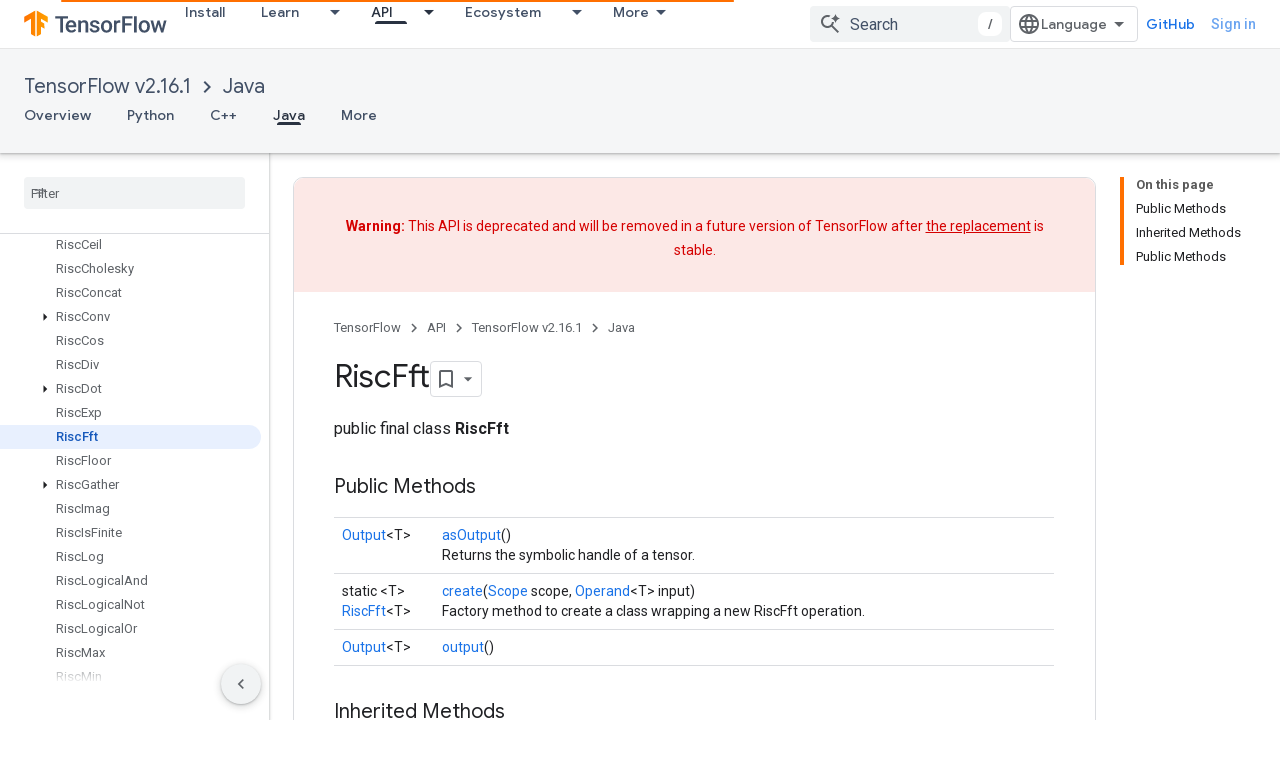

--- FILE ---
content_type: text/html; charset=utf-8
request_url: https://www.tensorflow.org/api_docs/java/org/tensorflow/op/core/RiscFft?authuser=1
body_size: 52727
content:









<!doctype html>
<html 
      lang="en"
      dir="ltr">
  <head>
    <meta name="google-signin-client-id" content="157101835696-ooapojlodmuabs2do2vuhhnf90bccmoi.apps.googleusercontent.com"><meta name="google-signin-scope"
          content="profile email https://www.googleapis.com/auth/developerprofiles https://www.googleapis.com/auth/developerprofiles.award https://www.googleapis.com/auth/devprofiles.full_control.firstparty"><meta property="og:site_name" content="TensorFlow">
    <meta property="og:type" content="website"><meta name="theme-color" content="#ff6f00"><meta charset="utf-8">
    <meta content="IE=Edge" http-equiv="X-UA-Compatible">
    <meta name="viewport" content="width=device-width, initial-scale=1">
    

    <link rel="manifest" href="/_pwa/tensorflow/manifest.json"
          crossorigin="use-credentials">
    <link rel="preconnect" href="//www.gstatic.com" crossorigin>
    <link rel="preconnect" href="//fonts.gstatic.com" crossorigin>
    <link rel="preconnect" href="//fonts.googleapis.com" crossorigin>
    <link rel="preconnect" href="//apis.google.com" crossorigin>
    <link rel="preconnect" href="//www.google-analytics.com" crossorigin><link rel="stylesheet" href="//fonts.googleapis.com/css?family=Google+Sans:400,500|Roboto:400,400italic,500,500italic,700,700italic|Roboto+Mono:400,500,700&display=swap">
      <link rel="stylesheet"
            href="//fonts.googleapis.com/css2?family=Material+Icons&family=Material+Symbols+Outlined&display=block"><link rel="stylesheet" href="https://www.gstatic.com/devrel-devsite/prod/v3df8aae39978de8281d519c083a1ff09816fe422ab8f1bf9f8e360a62fb9949d/tensorflow/css/app.css">
      <link rel="shortcut icon" href="https://www.gstatic.com/devrel-devsite/prod/v3df8aae39978de8281d519c083a1ff09816fe422ab8f1bf9f8e360a62fb9949d/tensorflow/images/favicon.png">
    <link rel="apple-touch-icon" href="https://www.gstatic.com/devrel-devsite/prod/v3df8aae39978de8281d519c083a1ff09816fe422ab8f1bf9f8e360a62fb9949d/tensorflow/images/apple-touch-icon-180x180.png"><link rel="canonical" href="https://www.tensorflow.org/api_docs/java/org/tensorflow/op/core/RiscFft"><link rel="search" type="application/opensearchdescription+xml"
            title="TensorFlow" href="https://www.tensorflow.org/s/opensearch.xml?authuser=1">
      <link rel="alternate" hreflang="en"
          href="https://www.tensorflow.org/api_docs/java/org/tensorflow/op/core/RiscFft" /><link rel="alternate" hreflang="x-default" href="https://www.tensorflow.org/api_docs/java/org/tensorflow/op/core/RiscFft" /><link rel="alternate" hreflang="ar"
          href="https://www.tensorflow.org/api_docs/java/org/tensorflow/op/core/RiscFft?hl=ar" /><link rel="alternate" hreflang="bn"
          href="https://www.tensorflow.org/api_docs/java/org/tensorflow/op/core/RiscFft?hl=bn" /><link rel="alternate" hreflang="fa"
          href="https://www.tensorflow.org/api_docs/java/org/tensorflow/op/core/RiscFft?hl=fa" /><link rel="alternate" hreflang="fr"
          href="https://www.tensorflow.org/api_docs/java/org/tensorflow/op/core/RiscFft?hl=fr" /><link rel="alternate" hreflang="he"
          href="https://www.tensorflow.org/api_docs/java/org/tensorflow/op/core/RiscFft?hl=he" /><link rel="alternate" hreflang="hi"
          href="https://www.tensorflow.org/api_docs/java/org/tensorflow/op/core/RiscFft?hl=hi" /><link rel="alternate" hreflang="id"
          href="https://www.tensorflow.org/api_docs/java/org/tensorflow/op/core/RiscFft?hl=id" /><link rel="alternate" hreflang="it"
          href="https://www.tensorflow.org/api_docs/java/org/tensorflow/op/core/RiscFft?hl=it" /><link rel="alternate" hreflang="ja"
          href="https://www.tensorflow.org/api_docs/java/org/tensorflow/op/core/RiscFft?hl=ja" /><link rel="alternate" hreflang="ko"
          href="https://www.tensorflow.org/api_docs/java/org/tensorflow/op/core/RiscFft?hl=ko" /><link rel="alternate" hreflang="pl"
          href="https://www.tensorflow.org/api_docs/java/org/tensorflow/op/core/RiscFft?hl=pl" /><link rel="alternate" hreflang="pt-BR"
          href="https://www.tensorflow.org/api_docs/java/org/tensorflow/op/core/RiscFft?hl=pt-br" /><link rel="alternate" hreflang="pt"
          href="https://www.tensorflow.org/api_docs/java/org/tensorflow/op/core/RiscFft?hl=pt" /><link rel="alternate" hreflang="ru"
          href="https://www.tensorflow.org/api_docs/java/org/tensorflow/op/core/RiscFft?hl=ru" /><link rel="alternate" hreflang="es"
          href="https://www.tensorflow.org/api_docs/java/org/tensorflow/op/core/RiscFft?hl=es" /><link rel="alternate" hreflang="es-419"
          href="https://www.tensorflow.org/api_docs/java/org/tensorflow/op/core/RiscFft?hl=es-419" /><link rel="alternate" hreflang="th"
          href="https://www.tensorflow.org/api_docs/java/org/tensorflow/op/core/RiscFft?hl=th" /><link rel="alternate" hreflang="tr"
          href="https://www.tensorflow.org/api_docs/java/org/tensorflow/op/core/RiscFft?hl=tr" /><link rel="alternate" hreflang="vi"
          href="https://www.tensorflow.org/api_docs/java/org/tensorflow/op/core/RiscFft?hl=vi" /><title>RiscFft &nbsp;|&nbsp; Java &nbsp;|&nbsp; TensorFlow</title>

<meta property="og:title" content="RiscFft &nbsp;|&nbsp; Java &nbsp;|&nbsp; TensorFlow"><meta property="og:url" content="https://www.tensorflow.org/api_docs/java/org/tensorflow/op/core/RiscFft"><meta property="og:locale" content="en"><script type="application/ld+json">
  {
    "@context": "https://schema.org",
    "@type": "BreadcrumbList",
    "itemListElement": [{
      "@type": "ListItem",
      "position": 1,
      "name": "TensorFlow v2.16.1",
      "item": "https://www.tensorflow.org/api_docs"
    },{
      "@type": "ListItem",
      "position": 2,
      "name": "Java",
      "item": "https://www.tensorflow.org/api_docs/java"
    },{
      "@type": "ListItem",
      "position": 3,
      "name": "RiscFft",
      "item": "https://www.tensorflow.org/api_docs/java/org/tensorflow/op/core/RiscFft"
    }]
  }
  </script>
  






    
      <link rel="stylesheet" href="/extras.css"></head>
  <body class="color-scheme--light"
        template="page"
        theme="tensorflow-theme"
        type="reference"
        
        
        
        layout="docs"
        
        
        
        
        
        display-toc
        pending>
  
    <devsite-progress type="indeterminate" id="app-progress"></devsite-progress>
  
  
    <a href="#main-content" class="skip-link button">
      
      Skip to main content
    </a>
    <section class="devsite-wrapper">
      <devsite-cookie-notification-bar></devsite-cookie-notification-bar><devsite-header role="banner">
  
    





















<div class="devsite-header--inner" data-nosnippet>
  <div class="devsite-top-logo-row-wrapper-wrapper">
    <div class="devsite-top-logo-row-wrapper">
      <div class="devsite-top-logo-row">
        <button type="button" id="devsite-hamburger-menu"
          class="devsite-header-icon-button button-flat material-icons gc-analytics-event"
          data-category="Site-Wide Custom Events"
          data-label="Navigation menu button"
          visually-hidden
          aria-label="Open menu">
        </button>
        
<div class="devsite-product-name-wrapper">

  <a href="/" class="devsite-site-logo-link gc-analytics-event"
   data-category="Site-Wide Custom Events" data-label="Site logo" track-type="globalNav"
   track-name="tensorFlow" track-metadata-position="nav"
   track-metadata-eventDetail="nav">
  
  <picture>
    
    <img src="https://www.gstatic.com/devrel-devsite/prod/v3df8aae39978de8281d519c083a1ff09816fe422ab8f1bf9f8e360a62fb9949d/tensorflow/images/lockup.svg" class="devsite-site-logo" alt="TensorFlow">
  </picture>
  
</a>



  
  
  <span class="devsite-product-name">
    <ul class="devsite-breadcrumb-list"
  >
  
  <li class="devsite-breadcrumb-item
             ">
    
    
    
      
      
    
  </li>
  
</ul>
  </span>

</div>
        <div class="devsite-top-logo-row-middle">
          <div class="devsite-header-upper-tabs">
            
              
              
  <devsite-tabs class="upper-tabs">

    <nav class="devsite-tabs-wrapper" aria-label="Upper tabs">
      
        
          <tab  >
            
    <a href="https://www.tensorflow.org/install?authuser=1"
    class="devsite-tabs-content gc-analytics-event "
      track-metadata-eventdetail="https://www.tensorflow.org/install?authuser=1"
    
       track-type="nav"
       track-metadata-position="nav - install"
       track-metadata-module="primary nav"
       
       
         
           data-category="Site-Wide Custom Events"
         
           data-label="Tab: Install"
         
           track-name="install"
         
       >
    Install
  
    </a>
    
  
          </tab>
        
      
        
          <tab class="devsite-dropdown
    
    
    
    ">
  
    <a href="https://www.tensorflow.org/learn?authuser=1"
    class="devsite-tabs-content gc-analytics-event "
      track-metadata-eventdetail="https://www.tensorflow.org/learn?authuser=1"
    
       track-type="nav"
       track-metadata-position="nav - learn"
       track-metadata-module="primary nav"
       
       
         
           data-category="Site-Wide Custom Events"
         
           data-label="Tab: Learn"
         
           track-name="learn"
         
       >
    Learn
  
    </a>
    
      <button
         aria-haspopup="menu"
         aria-expanded="false"
         aria-label="Dropdown menu for Learn"
         track-type="nav"
         track-metadata-eventdetail="https://www.tensorflow.org/learn?authuser=1"
         track-metadata-position="nav - learn"
         track-metadata-module="primary nav"
         
          
            data-category="Site-Wide Custom Events"
          
            data-label="Tab: Learn"
          
            track-name="learn"
          
        
         class="devsite-tabs-dropdown-toggle devsite-icon devsite-icon-arrow-drop-down"></button>
    
  
  <div class="devsite-tabs-dropdown" role="menu" aria-label="submenu" hidden>
    
    <div class="devsite-tabs-dropdown-content">
      
        <div class="devsite-tabs-dropdown-column
                    tfo-menu-column-learn">
          
            <ul class="devsite-tabs-dropdown-section
                       ">
              
              
              
                <li class="devsite-nav-item">
                  <a href="https://www.tensorflow.org/learn?authuser=1"
                    
                     track-type="nav"
                     track-metadata-eventdetail="https://www.tensorflow.org/learn?authuser=1"
                     track-metadata-position="nav - learn"
                     track-metadata-module="tertiary nav"
                     
                     tooltip
                  >
                    
                    <div class="devsite-nav-item-title">
                      Introduction
                    </div>
                    
                    <div class="devsite-nav-item-description">
                      New to TensorFlow?
                    </div>
                    
                  </a>
                </li>
              
                <li class="devsite-nav-item">
                  <a href="https://www.tensorflow.org/tutorials?authuser=1"
                    
                     track-type="nav"
                     track-metadata-eventdetail="https://www.tensorflow.org/tutorials?authuser=1"
                     track-metadata-position="nav - learn"
                     track-metadata-module="tertiary nav"
                     
                     tooltip
                  >
                    
                    <div class="devsite-nav-item-title">
                      Tutorials
                    </div>
                    
                    <div class="devsite-nav-item-description">
                      Learn how to use TensorFlow with end-to-end examples
                    </div>
                    
                  </a>
                </li>
              
                <li class="devsite-nav-item">
                  <a href="https://www.tensorflow.org/guide?authuser=1"
                    
                     track-type="nav"
                     track-metadata-eventdetail="https://www.tensorflow.org/guide?authuser=1"
                     track-metadata-position="nav - learn"
                     track-metadata-module="tertiary nav"
                     
                     tooltip
                  >
                    
                    <div class="devsite-nav-item-title">
                      Guide
                    </div>
                    
                    <div class="devsite-nav-item-description">
                      Learn framework concepts and components
                    </div>
                    
                  </a>
                </li>
              
                <li class="devsite-nav-item">
                  <a href="https://www.tensorflow.org/resources/learn-ml?authuser=1"
                    
                     track-type="nav"
                     track-metadata-eventdetail="https://www.tensorflow.org/resources/learn-ml?authuser=1"
                     track-metadata-position="nav - learn"
                     track-metadata-module="tertiary nav"
                     
                     tooltip
                  >
                    
                    <div class="devsite-nav-item-title">
                      Learn ML
                    </div>
                    
                    <div class="devsite-nav-item-description">
                      Educational resources to master your path with TensorFlow
                    </div>
                    
                  </a>
                </li>
              
            </ul>
          
        </div>
      
    </div>
  </div>
</tab>
        
      
        
          <tab class="devsite-dropdown
    
    devsite-active
    
    ">
  
    <a href="https://www.tensorflow.org/api?authuser=1"
    class="devsite-tabs-content gc-analytics-event "
      track-metadata-eventdetail="https://www.tensorflow.org/api?authuser=1"
    
       track-type="nav"
       track-metadata-position="nav - api"
       track-metadata-module="primary nav"
       aria-label="API, selected" 
       
         
           data-category="Site-Wide Custom Events"
         
           data-label="Tab: API"
         
           track-name="api"
         
       >
    API
  
    </a>
    
      <button
         aria-haspopup="menu"
         aria-expanded="false"
         aria-label="Dropdown menu for API"
         track-type="nav"
         track-metadata-eventdetail="https://www.tensorflow.org/api?authuser=1"
         track-metadata-position="nav - api"
         track-metadata-module="primary nav"
         
          
            data-category="Site-Wide Custom Events"
          
            data-label="Tab: API"
          
            track-name="api"
          
        
         class="devsite-tabs-dropdown-toggle devsite-icon devsite-icon-arrow-drop-down"></button>
    
  
  <div class="devsite-tabs-dropdown" role="menu" aria-label="submenu" hidden>
    
    <div class="devsite-tabs-dropdown-content">
      
        <div class="devsite-tabs-dropdown-column
                    ">
          
            <ul class="devsite-tabs-dropdown-section
                       ">
              
              
              
                <li class="devsite-nav-item">
                  <a href="https://www.tensorflow.org/api/stable?authuser=1"
                    
                     track-type="nav"
                     track-metadata-eventdetail="https://www.tensorflow.org/api/stable?authuser=1"
                     track-metadata-position="nav - api"
                     track-metadata-module="tertiary nav"
                     
                     tooltip
                  >
                    
                    <div class="devsite-nav-item-title">
                      TensorFlow (v2.16.1)
                    </div>
                    
                  </a>
                </li>
              
                <li class="devsite-nav-item">
                  <a href="https://www.tensorflow.org/versions?authuser=1"
                    
                     track-type="nav"
                     track-metadata-eventdetail="https://www.tensorflow.org/versions?authuser=1"
                     track-metadata-position="nav - api"
                     track-metadata-module="tertiary nav"
                     
                     tooltip
                  >
                    
                    <div class="devsite-nav-item-title">
                      Versions…
                    </div>
                    
                  </a>
                </li>
              
            </ul>
          
        </div>
      
        <div class="devsite-tabs-dropdown-column
                    ">
          
            <ul class="devsite-tabs-dropdown-section
                       ">
              
              
              
                <li class="devsite-nav-item">
                  <a href="https://js.tensorflow.org/api/latest/?authuser=1"
                    
                     track-type="nav"
                     track-metadata-eventdetail="https://js.tensorflow.org/api/latest/?authuser=1"
                     track-metadata-position="nav - api"
                     track-metadata-module="tertiary nav"
                     
                     tooltip
                  >
                    
                    <div class="devsite-nav-item-title">
                      TensorFlow.js
                    </div>
                    
                  </a>
                </li>
              
                <li class="devsite-nav-item">
                  <a href="https://www.tensorflow.org/lite/api_docs?authuser=1"
                    
                     track-type="nav"
                     track-metadata-eventdetail="https://www.tensorflow.org/lite/api_docs?authuser=1"
                     track-metadata-position="nav - api"
                     track-metadata-module="tertiary nav"
                     
                     tooltip
                  >
                    
                    <div class="devsite-nav-item-title">
                      TensorFlow Lite
                    </div>
                    
                  </a>
                </li>
              
                <li class="devsite-nav-item">
                  <a href="https://www.tensorflow.org/tfx/api_docs?authuser=1"
                    
                     track-type="nav"
                     track-metadata-eventdetail="https://www.tensorflow.org/tfx/api_docs?authuser=1"
                     track-metadata-position="nav - api"
                     track-metadata-module="tertiary nav"
                     
                     tooltip
                  >
                    
                    <div class="devsite-nav-item-title">
                      TFX
                    </div>
                    
                  </a>
                </li>
              
            </ul>
          
        </div>
      
    </div>
  </div>
</tab>
        
      
        
          <tab class="devsite-dropdown
    
    
    
    ">
  
    <a href="https://www.tensorflow.org/resources/models-datasets?authuser=1"
    class="devsite-tabs-content gc-analytics-event "
      track-metadata-eventdetail="https://www.tensorflow.org/resources/models-datasets?authuser=1"
    
       track-type="nav"
       track-metadata-position="nav - ecosystem"
       track-metadata-module="primary nav"
       
       
         
           data-category="Site-Wide Custom Events"
         
           data-label="Tab: Ecosystem"
         
           track-name="ecosystem"
         
       >
    Ecosystem
  
    </a>
    
      <button
         aria-haspopup="menu"
         aria-expanded="false"
         aria-label="Dropdown menu for Ecosystem"
         track-type="nav"
         track-metadata-eventdetail="https://www.tensorflow.org/resources/models-datasets?authuser=1"
         track-metadata-position="nav - ecosystem"
         track-metadata-module="primary nav"
         
          
            data-category="Site-Wide Custom Events"
          
            data-label="Tab: Ecosystem"
          
            track-name="ecosystem"
          
        
         class="devsite-tabs-dropdown-toggle devsite-icon devsite-icon-arrow-drop-down"></button>
    
  
  <div class="devsite-tabs-dropdown" role="menu" aria-label="submenu" hidden>
    
    <div class="devsite-tabs-dropdown-content">
      
        <div class="devsite-tabs-dropdown-column
                    ">
          
            <ul class="devsite-tabs-dropdown-section
                       ">
              
                <li class="devsite-nav-title" role="heading" tooltip>LIBRARIES</li>
              
              
              
                <li class="devsite-nav-item">
                  <a href="https://www.tensorflow.org/js?authuser=1"
                    
                     track-type="nav"
                     track-metadata-eventdetail="https://www.tensorflow.org/js?authuser=1"
                     track-metadata-position="nav - ecosystem"
                     track-metadata-module="tertiary nav"
                     
                       track-metadata-module_headline="libraries"
                     
                     tooltip
                  >
                    
                    <div class="devsite-nav-item-title">
                      TensorFlow.js
                    </div>
                    
                    <div class="devsite-nav-item-description">
                      Develop web ML applications in JavaScript
                    </div>
                    
                  </a>
                </li>
              
                <li class="devsite-nav-item">
                  <a href="https://www.tensorflow.org/lite?authuser=1"
                    
                     track-type="nav"
                     track-metadata-eventdetail="https://www.tensorflow.org/lite?authuser=1"
                     track-metadata-position="nav - ecosystem"
                     track-metadata-module="tertiary nav"
                     
                       track-metadata-module_headline="libraries"
                     
                     tooltip
                  >
                    
                    <div class="devsite-nav-item-title">
                      TensorFlow Lite
                    </div>
                    
                    <div class="devsite-nav-item-description">
                      Deploy ML on mobile, microcontrollers and other edge devices
                    </div>
                    
                  </a>
                </li>
              
                <li class="devsite-nav-item">
                  <a href="https://www.tensorflow.org/tfx?authuser=1"
                    
                     track-type="nav"
                     track-metadata-eventdetail="https://www.tensorflow.org/tfx?authuser=1"
                     track-metadata-position="nav - ecosystem"
                     track-metadata-module="tertiary nav"
                     
                       track-metadata-module_headline="libraries"
                     
                     tooltip
                  >
                    
                    <div class="devsite-nav-item-title">
                      TFX
                    </div>
                    
                    <div class="devsite-nav-item-description">
                      Build production ML pipelines
                    </div>
                    
                  </a>
                </li>
              
                <li class="devsite-nav-item">
                  <a href="https://www.tensorflow.org/resources/libraries-extensions?authuser=1"
                    
                     track-type="nav"
                     track-metadata-eventdetail="https://www.tensorflow.org/resources/libraries-extensions?authuser=1"
                     track-metadata-position="nav - ecosystem"
                     track-metadata-module="tertiary nav"
                     
                       track-metadata-module_headline="libraries"
                     
                     tooltip
                  >
                    
                    <div class="devsite-nav-item-title">
                      All libraries
                    </div>
                    
                    <div class="devsite-nav-item-description">
                      Create advanced models and extend TensorFlow
                    </div>
                    
                  </a>
                </li>
              
            </ul>
          
        </div>
      
        <div class="devsite-tabs-dropdown-column
                    ">
          
            <ul class="devsite-tabs-dropdown-section
                       ">
              
                <li class="devsite-nav-title" role="heading" tooltip>RESOURCES</li>
              
              
              
                <li class="devsite-nav-item">
                  <a href="https://www.tensorflow.org/resources/models-datasets?authuser=1"
                    
                     track-type="nav"
                     track-metadata-eventdetail="https://www.tensorflow.org/resources/models-datasets?authuser=1"
                     track-metadata-position="nav - ecosystem"
                     track-metadata-module="tertiary nav"
                     
                       track-metadata-module_headline="resources"
                     
                     tooltip
                  >
                    
                    <div class="devsite-nav-item-title">
                      Models & datasets
                    </div>
                    
                    <div class="devsite-nav-item-description">
                      Pre-trained models and datasets built by Google and the community
                    </div>
                    
                  </a>
                </li>
              
                <li class="devsite-nav-item">
                  <a href="https://www.tensorflow.org/resources/tools?authuser=1"
                    
                     track-type="nav"
                     track-metadata-eventdetail="https://www.tensorflow.org/resources/tools?authuser=1"
                     track-metadata-position="nav - ecosystem"
                     track-metadata-module="tertiary nav"
                     
                       track-metadata-module_headline="resources"
                     
                     tooltip
                  >
                    
                    <div class="devsite-nav-item-title">
                      Tools
                    </div>
                    
                    <div class="devsite-nav-item-description">
                      Tools to support and accelerate TensorFlow workflows
                    </div>
                    
                  </a>
                </li>
              
                <li class="devsite-nav-item">
                  <a href="https://www.tensorflow.org/responsible_ai?authuser=1"
                    
                     track-type="nav"
                     track-metadata-eventdetail="https://www.tensorflow.org/responsible_ai?authuser=1"
                     track-metadata-position="nav - ecosystem"
                     track-metadata-module="tertiary nav"
                     
                       track-metadata-module_headline="resources"
                     
                     tooltip
                  >
                    
                    <div class="devsite-nav-item-title">
                      Responsible AI
                    </div>
                    
                    <div class="devsite-nav-item-description">
                      Resources for every stage of the ML workflow
                    </div>
                    
                  </a>
                </li>
              
                <li class="devsite-nav-item">
                  <a href="https://www.tensorflow.org/resources/recommendation-systems?authuser=1"
                    
                     track-type="nav"
                     track-metadata-eventdetail="https://www.tensorflow.org/resources/recommendation-systems?authuser=1"
                     track-metadata-position="nav - ecosystem"
                     track-metadata-module="tertiary nav"
                     
                       track-metadata-module_headline="resources"
                     
                     tooltip
                  >
                    
                    <div class="devsite-nav-item-title">
                      Recommendation systems
                    </div>
                    
                    <div class="devsite-nav-item-description">
                      Build recommendation systems with open source tools
                    </div>
                    
                  </a>
                </li>
              
            </ul>
          
        </div>
      
    </div>
  </div>
</tab>
        
      
        
          <tab class="devsite-dropdown
    
    
    
    ">
  
    <a href="https://www.tensorflow.org/community?authuser=1"
    class="devsite-tabs-content gc-analytics-event "
      track-metadata-eventdetail="https://www.tensorflow.org/community?authuser=1"
    
       track-type="nav"
       track-metadata-position="nav - community"
       track-metadata-module="primary nav"
       
       
         
           data-category="Site-Wide Custom Events"
         
           data-label="Tab: Community"
         
           track-name="community"
         
       >
    Community
  
    </a>
    
      <button
         aria-haspopup="menu"
         aria-expanded="false"
         aria-label="Dropdown menu for Community"
         track-type="nav"
         track-metadata-eventdetail="https://www.tensorflow.org/community?authuser=1"
         track-metadata-position="nav - community"
         track-metadata-module="primary nav"
         
          
            data-category="Site-Wide Custom Events"
          
            data-label="Tab: Community"
          
            track-name="community"
          
        
         class="devsite-tabs-dropdown-toggle devsite-icon devsite-icon-arrow-drop-down"></button>
    
  
  <div class="devsite-tabs-dropdown" role="menu" aria-label="submenu" hidden>
    
    <div class="devsite-tabs-dropdown-content">
      
        <div class="devsite-tabs-dropdown-column
                    ">
          
            <ul class="devsite-tabs-dropdown-section
                       ">
              
              
              
                <li class="devsite-nav-item">
                  <a href="https://www.tensorflow.org/community/groups?authuser=1"
                    
                     track-type="nav"
                     track-metadata-eventdetail="https://www.tensorflow.org/community/groups?authuser=1"
                     track-metadata-position="nav - community"
                     track-metadata-module="tertiary nav"
                     
                     tooltip
                  >
                    
                    <div class="devsite-nav-item-title">
                      Groups
                    </div>
                    
                    <div class="devsite-nav-item-description">
                      User groups, interest groups and mailing lists
                    </div>
                    
                  </a>
                </li>
              
                <li class="devsite-nav-item">
                  <a href="https://www.tensorflow.org/community/contribute?authuser=1"
                    
                     track-type="nav"
                     track-metadata-eventdetail="https://www.tensorflow.org/community/contribute?authuser=1"
                     track-metadata-position="nav - community"
                     track-metadata-module="tertiary nav"
                     
                     tooltip
                  >
                    
                    <div class="devsite-nav-item-title">
                      Contribute
                    </div>
                    
                    <div class="devsite-nav-item-description">
                      Guide for contributing to code and documentation
                    </div>
                    
                  </a>
                </li>
              
                <li class="devsite-nav-item">
                  <a href="https://blog.tensorflow.org/?authuser=1"
                    
                     track-type="nav"
                     track-metadata-eventdetail="https://blog.tensorflow.org/?authuser=1"
                     track-metadata-position="nav - community"
                     track-metadata-module="tertiary nav"
                     
                     tooltip
                  >
                    
                    <div class="devsite-nav-item-title">
                      Blog
                    </div>
                    
                    <div class="devsite-nav-item-description">
                      Stay up to date with all things TensorFlow
                    </div>
                    
                  </a>
                </li>
              
                <li class="devsite-nav-item">
                  <a href="https://discuss.tensorflow.org?authuser=1"
                    
                     track-type="nav"
                     track-metadata-eventdetail="https://discuss.tensorflow.org?authuser=1"
                     track-metadata-position="nav - community"
                     track-metadata-module="tertiary nav"
                     
                     tooltip
                  >
                    
                    <div class="devsite-nav-item-title">
                      Forum
                    </div>
                    
                    <div class="devsite-nav-item-description">
                      Discussion platform for the TensorFlow community
                    </div>
                    
                  </a>
                </li>
              
            </ul>
          
        </div>
      
    </div>
  </div>
</tab>
        
      
        
          <tab class="devsite-dropdown
    
    
    
    ">
  
    <a href="https://www.tensorflow.org/about?authuser=1"
    class="devsite-tabs-content gc-analytics-event "
      track-metadata-eventdetail="https://www.tensorflow.org/about?authuser=1"
    
       track-type="nav"
       track-metadata-position="nav - why tensorflow"
       track-metadata-module="primary nav"
       
       
         
           data-category="Site-Wide Custom Events"
         
           data-label="Tab: Why TensorFlow"
         
           track-name="why tensorflow"
         
       >
    Why TensorFlow
  
    </a>
    
      <button
         aria-haspopup="menu"
         aria-expanded="false"
         aria-label="Dropdown menu for Why TensorFlow"
         track-type="nav"
         track-metadata-eventdetail="https://www.tensorflow.org/about?authuser=1"
         track-metadata-position="nav - why tensorflow"
         track-metadata-module="primary nav"
         
          
            data-category="Site-Wide Custom Events"
          
            data-label="Tab: Why TensorFlow"
          
            track-name="why tensorflow"
          
        
         class="devsite-tabs-dropdown-toggle devsite-icon devsite-icon-arrow-drop-down"></button>
    
  
  <div class="devsite-tabs-dropdown" role="menu" aria-label="submenu" hidden>
    
    <div class="devsite-tabs-dropdown-content">
      
        <div class="devsite-tabs-dropdown-column
                    ">
          
            <ul class="devsite-tabs-dropdown-section
                       ">
              
              
              
                <li class="devsite-nav-item">
                  <a href="https://www.tensorflow.org/about?authuser=1"
                    
                     track-type="nav"
                     track-metadata-eventdetail="https://www.tensorflow.org/about?authuser=1"
                     track-metadata-position="nav - why tensorflow"
                     track-metadata-module="tertiary nav"
                     
                     tooltip
                  >
                    
                    <div class="devsite-nav-item-title">
                      About
                    </div>
                    
                  </a>
                </li>
              
                <li class="devsite-nav-item">
                  <a href="https://www.tensorflow.org/about/case-studies?authuser=1"
                    
                     track-type="nav"
                     track-metadata-eventdetail="https://www.tensorflow.org/about/case-studies?authuser=1"
                     track-metadata-position="nav - why tensorflow"
                     track-metadata-module="tertiary nav"
                     
                     tooltip
                  >
                    
                    <div class="devsite-nav-item-title">
                      Case studies
                    </div>
                    
                  </a>
                </li>
              
            </ul>
          
        </div>
      
    </div>
  </div>
</tab>
        
      
    </nav>

  </devsite-tabs>

            
           </div>
          
<devsite-search
    enable-signin
    enable-search
    enable-suggestions
      enable-query-completion
    
    enable-search-summaries
    project-name="Java"
    tenant-name="TensorFlow"
    
    
    
    
    
    >
  <form class="devsite-search-form" action="https://www.tensorflow.org/s/results?authuser=1" method="GET">
    <div class="devsite-search-container">
      <button type="button"
              search-open
              class="devsite-search-button devsite-header-icon-button button-flat material-icons"
              
              aria-label="Open search"></button>
      <div class="devsite-searchbox">
        <input
          aria-activedescendant=""
          aria-autocomplete="list"
          
          aria-label="Search"
          aria-expanded="false"
          aria-haspopup="listbox"
          autocomplete="off"
          class="devsite-search-field devsite-search-query"
          name="q"
          
          placeholder="Search"
          role="combobox"
          type="text"
          value=""
          >
          <div class="devsite-search-image material-icons" aria-hidden="true">
            
              <svg class="devsite-search-ai-image" width="24" height="24" viewBox="0 0 24 24" fill="none" xmlns="http://www.w3.org/2000/svg">
                  <g clip-path="url(#clip0_6641_386)">
                    <path d="M19.6 21L13.3 14.7C12.8 15.1 12.225 15.4167 11.575 15.65C10.925 15.8833 10.2333 16 9.5 16C7.68333 16 6.14167 15.375 4.875 14.125C3.625 12.8583 3 11.3167 3 9.5C3 7.68333 3.625 6.15 4.875 4.9C6.14167 3.63333 7.68333 3 9.5 3C10.0167 3 10.5167 3.05833 11 3.175C11.4833 3.275 11.9417 3.43333 12.375 3.65L10.825 5.2C10.6083 5.13333 10.3917 5.08333 10.175 5.05C9.95833 5.01667 9.73333 5 9.5 5C8.25 5 7.18333 5.44167 6.3 6.325C5.43333 7.19167 5 8.25 5 9.5C5 10.75 5.43333 11.8167 6.3 12.7C7.18333 13.5667 8.25 14 9.5 14C10.6667 14 11.6667 13.625 12.5 12.875C13.35 12.1083 13.8417 11.15 13.975 10H15.975C15.925 10.6333 15.7833 11.2333 15.55 11.8C15.3333 12.3667 15.05 12.8667 14.7 13.3L21 19.6L19.6 21ZM17.5 12C17.5 10.4667 16.9667 9.16667 15.9 8.1C14.8333 7.03333 13.5333 6.5 12 6.5C13.5333 6.5 14.8333 5.96667 15.9 4.9C16.9667 3.83333 17.5 2.53333 17.5 0.999999C17.5 2.53333 18.0333 3.83333 19.1 4.9C20.1667 5.96667 21.4667 6.5 23 6.5C21.4667 6.5 20.1667 7.03333 19.1 8.1C18.0333 9.16667 17.5 10.4667 17.5 12Z" fill="#5F6368"/>
                  </g>
                <defs>
                <clipPath id="clip0_6641_386">
                <rect width="24" height="24" fill="white"/>
                </clipPath>
                </defs>
              </svg>
            
          </div>
          <div class="devsite-search-shortcut-icon-container" aria-hidden="true">
            <kbd class="devsite-search-shortcut-icon">/</kbd>
          </div>
      </div>
    </div>
  </form>
  <button type="button"
          search-close
          class="devsite-search-button devsite-header-icon-button button-flat material-icons"
          
          aria-label="Close search"></button>
</devsite-search>

        </div>

        

          

          

          

          
<devsite-language-selector>
  <ul role="presentation">
    
    
    <li role="presentation">
      <a role="menuitem" lang="en"
        >English</a>
    </li>
    
    <li role="presentation">
      <a role="menuitem" lang="es"
        >Español</a>
    </li>
    
    <li role="presentation">
      <a role="menuitem" lang="es_419"
        >Español – América Latina</a>
    </li>
    
    <li role="presentation">
      <a role="menuitem" lang="fr"
        >Français</a>
    </li>
    
    <li role="presentation">
      <a role="menuitem" lang="id"
        >Indonesia</a>
    </li>
    
    <li role="presentation">
      <a role="menuitem" lang="it"
        >Italiano</a>
    </li>
    
    <li role="presentation">
      <a role="menuitem" lang="pl"
        >Polski</a>
    </li>
    
    <li role="presentation">
      <a role="menuitem" lang="pt"
        >Português</a>
    </li>
    
    <li role="presentation">
      <a role="menuitem" lang="pt_br"
        >Português – Brasil</a>
    </li>
    
    <li role="presentation">
      <a role="menuitem" lang="vi"
        >Tiếng Việt</a>
    </li>
    
    <li role="presentation">
      <a role="menuitem" lang="tr"
        >Türkçe</a>
    </li>
    
    <li role="presentation">
      <a role="menuitem" lang="ru"
        >Русский</a>
    </li>
    
    <li role="presentation">
      <a role="menuitem" lang="he"
        >עברית</a>
    </li>
    
    <li role="presentation">
      <a role="menuitem" lang="ar"
        >العربيّة</a>
    </li>
    
    <li role="presentation">
      <a role="menuitem" lang="fa"
        >فارسی</a>
    </li>
    
    <li role="presentation">
      <a role="menuitem" lang="hi"
        >हिंदी</a>
    </li>
    
    <li role="presentation">
      <a role="menuitem" lang="bn"
        >বাংলা</a>
    </li>
    
    <li role="presentation">
      <a role="menuitem" lang="th"
        >ภาษาไทย</a>
    </li>
    
    <li role="presentation">
      <a role="menuitem" lang="zh_cn"
        >中文 – 简体</a>
    </li>
    
    <li role="presentation">
      <a role="menuitem" lang="ja"
        >日本語</a>
    </li>
    
    <li role="presentation">
      <a role="menuitem" lang="ko"
        >한국어</a>
    </li>
    
  </ul>
</devsite-language-selector>


          
            <a class="devsite-header-link devsite-top-button button gc-analytics-event "
    href="//github.com/tensorflow"
    data-category="Site-Wide Custom Events"
    data-label="Site header link: GitHub"
    >
  GitHub
</a>
          

        

        
          <devsite-user 
                        
                        
                          enable-profiles
                        
                        
                        id="devsite-user">
            
              
              <span class="button devsite-top-button" aria-hidden="true" visually-hidden>Sign in</span>
            
          </devsite-user>
        
        
        
      </div>
    </div>
  </div>



  <div class="devsite-collapsible-section
    ">
    <div class="devsite-header-background">
      
        
          <div class="devsite-product-id-row"
           >
            <div class="devsite-product-description-row">
              
                
                <div class="devsite-product-id">
                  
                  
                  
                    <ul class="devsite-breadcrumb-list"
  
    aria-label="Lower header breadcrumb">
  
  <li class="devsite-breadcrumb-item
             ">
    
    
    
      
        
  <a href="https://www.tensorflow.org/api_docs?authuser=1"
      
        class="devsite-breadcrumb-link gc-analytics-event"
      
        data-category="Site-Wide Custom Events"
      
        data-label="Lower Header"
      
        data-value="1"
      
        track-type="globalNav"
      
        track-name="breadcrumb"
      
        track-metadata-position="1"
      
        track-metadata-eventdetail="TensorFlow v2.16.1"
      
    >
    
          TensorFlow v2.16.1
        
  </a>
  
      
    
  </li>
  
  <li class="devsite-breadcrumb-item
             ">
    
      
      <div class="devsite-breadcrumb-guillemet material-icons" aria-hidden="true"></div>
    
    
    
      
        
  <a href="https://www.tensorflow.org/api_docs/java?authuser=1"
      
        class="devsite-breadcrumb-link gc-analytics-event"
      
        data-category="Site-Wide Custom Events"
      
        data-label="Lower Header"
      
        data-value="2"
      
        track-type="globalNav"
      
        track-name="breadcrumb"
      
        track-metadata-position="2"
      
        track-metadata-eventdetail="Java"
      
    >
    
          Java
        
  </a>
  
      
    
  </li>
  
</ul>
                </div>
                
              
              
            </div>
            
          </div>
          
        
      
      
        <div class="devsite-doc-set-nav-row">
          
          
            
            
  <devsite-tabs class="lower-tabs">

    <nav class="devsite-tabs-wrapper" aria-label="Lower tabs">
      
        
          <tab  >
            
    <a href="https://www.tensorflow.org/api_docs?authuser=1"
    class="devsite-tabs-content gc-analytics-event "
      track-metadata-eventdetail="https://www.tensorflow.org/api_docs?authuser=1"
    
       track-type="nav"
       track-metadata-position="nav - overview"
       track-metadata-module="primary nav"
       
       
         
           data-category="Site-Wide Custom Events"
         
           data-label="Tab: Overview"
         
           track-name="overview"
         
       >
    Overview
  
    </a>
    
  
          </tab>
        
      
        
          <tab  >
            
    <a href="https://www.tensorflow.org/api_docs/python/tf?authuser=1"
    class="devsite-tabs-content gc-analytics-event "
      track-metadata-eventdetail="https://www.tensorflow.org/api_docs/python/tf?authuser=1"
    
       track-type="nav"
       track-metadata-position="nav - python"
       track-metadata-module="primary nav"
       
       
         
           data-category="Site-Wide Custom Events"
         
           data-label="Tab: Python"
         
           track-name="python"
         
       >
    Python
  
    </a>
    
  
          </tab>
        
      
        
          <tab  >
            
    <a href="https://www.tensorflow.org/api_docs/cc?authuser=1"
    class="devsite-tabs-content gc-analytics-event "
      track-metadata-eventdetail="https://www.tensorflow.org/api_docs/cc?authuser=1"
    
       track-type="nav"
       track-metadata-position="nav - c++"
       track-metadata-module="primary nav"
       
       
         
           data-category="Site-Wide Custom Events"
         
           data-label="Tab: C++"
         
           track-name="c++"
         
       >
    C++
  
    </a>
    
  
          </tab>
        
      
        
          <tab  class="devsite-active">
            
    <a href="https://www.tensorflow.org/api_docs/java/org/tensorflow/package-summary?authuser=1"
    class="devsite-tabs-content gc-analytics-event "
      track-metadata-eventdetail="https://www.tensorflow.org/api_docs/java/org/tensorflow/package-summary?authuser=1"
    
       track-type="nav"
       track-metadata-position="nav - java"
       track-metadata-module="primary nav"
       aria-label="Java, selected" 
       
         
           data-category="Site-Wide Custom Events"
         
           data-label="Tab: Java"
         
           track-name="java"
         
       >
    Java
  
    </a>
    
  
          </tab>
        
      
        
          <tab  >
            
    <a href="https://www.tensorflow.org/api_docs/more?authuser=1"
    class="devsite-tabs-content gc-analytics-event "
      track-metadata-eventdetail="https://www.tensorflow.org/api_docs/more?authuser=1"
    
       track-type="nav"
       track-metadata-position="nav - more"
       track-metadata-module="primary nav"
       
       
         
           data-category="Site-Wide Custom Events"
         
           data-label="Tab: More"
         
           track-name="more"
         
       >
    More
  
    </a>
    
  
          </tab>
        
      
    </nav>

  </devsite-tabs>

          
          
        </div>
      
    </div>
  </div>

</div>



  

  
</devsite-header>
      <devsite-book-nav scrollbars >
        
          





















<div class="devsite-book-nav-filter"
     >
  <span class="filter-list-icon material-icons" aria-hidden="true"></span>
  <input type="text"
         placeholder="Filter"
         
         aria-label="Type to filter"
         role="searchbox">
  
  <span class="filter-clear-button hidden"
        data-title="Clear filter"
        aria-label="Clear filter"
        role="button"
        tabindex="0"></span>
</div>

<nav class="devsite-book-nav devsite-nav nocontent"
     aria-label="Side menu">
  <div class="devsite-mobile-header">
    <button type="button"
            id="devsite-close-nav"
            class="devsite-header-icon-button button-flat material-icons gc-analytics-event"
            data-category="Site-Wide Custom Events"
            data-label="Close navigation"
            aria-label="Close navigation">
    </button>
    <div class="devsite-product-name-wrapper">

  <a href="/" class="devsite-site-logo-link gc-analytics-event"
   data-category="Site-Wide Custom Events" data-label="Site logo" track-type="globalNav"
   track-name="tensorFlow" track-metadata-position="nav"
   track-metadata-eventDetail="nav">
  
  <picture>
    
    <img src="https://www.gstatic.com/devrel-devsite/prod/v3df8aae39978de8281d519c083a1ff09816fe422ab8f1bf9f8e360a62fb9949d/tensorflow/images/lockup.svg" class="devsite-site-logo" alt="TensorFlow">
  </picture>
  
</a>


  
      <span class="devsite-product-name">
        
        
        <ul class="devsite-breadcrumb-list"
  >
  
  <li class="devsite-breadcrumb-item
             ">
    
    
    
      
      
    
  </li>
  
</ul>
      </span>
    

</div>
  </div>

  <div class="devsite-book-nav-wrapper">
    <div class="devsite-mobile-nav-top">
      
        <ul class="devsite-nav-list">
          
            <li class="devsite-nav-item">
              
  
  <a href="/install"
    
       class="devsite-nav-title gc-analytics-event
              
              "
    

    
      
        data-category="Site-Wide Custom Events"
      
        data-label="Tab: Install"
      
        track-name="install"
      
    
     data-category="Site-Wide Custom Events"
     data-label="Responsive Tab: Install"
     track-type="globalNav"
     track-metadata-eventDetail="globalMenu"
     track-metadata-position="nav">
  
    <span class="devsite-nav-text" tooltip >
      Install
   </span>
    
  
  </a>
  

  
              
            </li>
          
            <li class="devsite-nav-item">
              
  
  <a href="/learn"
    
       class="devsite-nav-title gc-analytics-event
              
              "
    

    
      
        data-category="Site-Wide Custom Events"
      
        data-label="Tab: Learn"
      
        track-name="learn"
      
    
     data-category="Site-Wide Custom Events"
     data-label="Responsive Tab: Learn"
     track-type="globalNav"
     track-metadata-eventDetail="globalMenu"
     track-metadata-position="nav">
  
    <span class="devsite-nav-text" tooltip >
      Learn
   </span>
    
  
  </a>
  

  
    <ul class="devsite-nav-responsive-tabs devsite-nav-has-menu
               ">
      
<li class="devsite-nav-item">

  
  <span
    
       class="devsite-nav-title"
       tooltip
    
    
      
        data-category="Site-Wide Custom Events"
      
        data-label="Tab: Learn"
      
        track-name="learn"
      
    >
  
    <span class="devsite-nav-text" tooltip menu="Learn">
      More
   </span>
    
    <span class="devsite-nav-icon material-icons" data-icon="forward"
          menu="Learn">
    </span>
    
  
  </span>
  

</li>

    </ul>
  
              
            </li>
          
            <li class="devsite-nav-item">
              
  
  <a href="/api"
    
       class="devsite-nav-title gc-analytics-event
              
              devsite-nav-active"
    

    
      
        data-category="Site-Wide Custom Events"
      
        data-label="Tab: API"
      
        track-name="api"
      
    
     data-category="Site-Wide Custom Events"
     data-label="Responsive Tab: API"
     track-type="globalNav"
     track-metadata-eventDetail="globalMenu"
     track-metadata-position="nav">
  
    <span class="devsite-nav-text" tooltip >
      API
   </span>
    
  
  </a>
  

  
    <ul class="devsite-nav-responsive-tabs devsite-nav-has-menu
               ">
      
<li class="devsite-nav-item">

  
  <span
    
       class="devsite-nav-title"
       tooltip
    
    
      
        data-category="Site-Wide Custom Events"
      
        data-label="Tab: API"
      
        track-name="api"
      
    >
  
    <span class="devsite-nav-text" tooltip menu="API">
      More
   </span>
    
    <span class="devsite-nav-icon material-icons" data-icon="forward"
          menu="API">
    </span>
    
  
  </span>
  

</li>

    </ul>
  
              
                <ul class="devsite-nav-responsive-tabs">
                  
                    
                    
                    
                    <li class="devsite-nav-item">
                      
  
  <a href="/api_docs"
    
       class="devsite-nav-title gc-analytics-event
              
              "
    

    
      
        data-category="Site-Wide Custom Events"
      
        data-label="Tab: Overview"
      
        track-name="overview"
      
    
     data-category="Site-Wide Custom Events"
     data-label="Responsive Tab: Overview"
     track-type="globalNav"
     track-metadata-eventDetail="globalMenu"
     track-metadata-position="nav">
  
    <span class="devsite-nav-text" tooltip >
      Overview
   </span>
    
  
  </a>
  

  
                    </li>
                  
                    
                    
                    
                    <li class="devsite-nav-item">
                      
  
  <a href="/api_docs/python/tf"
    
       class="devsite-nav-title gc-analytics-event
              
              "
    

    
      
        data-category="Site-Wide Custom Events"
      
        data-label="Tab: Python"
      
        track-name="python"
      
    
     data-category="Site-Wide Custom Events"
     data-label="Responsive Tab: Python"
     track-type="globalNav"
     track-metadata-eventDetail="globalMenu"
     track-metadata-position="nav">
  
    <span class="devsite-nav-text" tooltip >
      Python
   </span>
    
  
  </a>
  

  
                    </li>
                  
                    
                    
                    
                    <li class="devsite-nav-item">
                      
  
  <a href="/api_docs/cc"
    
       class="devsite-nav-title gc-analytics-event
              
              "
    

    
      
        data-category="Site-Wide Custom Events"
      
        data-label="Tab: C++"
      
        track-name="c++"
      
    
     data-category="Site-Wide Custom Events"
     data-label="Responsive Tab: C++"
     track-type="globalNav"
     track-metadata-eventDetail="globalMenu"
     track-metadata-position="nav">
  
    <span class="devsite-nav-text" tooltip >
      C++
   </span>
    
  
  </a>
  

  
                    </li>
                  
                    
                    
                    
                    <li class="devsite-nav-item">
                      
  
  <a href="/api_docs/java/org/tensorflow/package-summary"
    
       class="devsite-nav-title gc-analytics-event
              
              devsite-nav-active"
    

    
      
        data-category="Site-Wide Custom Events"
      
        data-label="Tab: Java"
      
        track-name="java"
      
    
     data-category="Site-Wide Custom Events"
     data-label="Responsive Tab: Java"
     track-type="globalNav"
     track-metadata-eventDetail="globalMenu"
     track-metadata-position="nav">
  
    <span class="devsite-nav-text" tooltip menu="_book">
      Java
   </span>
    
  
  </a>
  

  
                    </li>
                  
                    
                    
                    
                    <li class="devsite-nav-item">
                      
  
  <a href="/api_docs/more"
    
       class="devsite-nav-title gc-analytics-event
              
              "
    

    
      
        data-category="Site-Wide Custom Events"
      
        data-label="Tab: More"
      
        track-name="more"
      
    
     data-category="Site-Wide Custom Events"
     data-label="Responsive Tab: More"
     track-type="globalNav"
     track-metadata-eventDetail="globalMenu"
     track-metadata-position="nav">
  
    <span class="devsite-nav-text" tooltip >
      More
   </span>
    
  
  </a>
  

  
                    </li>
                  
                </ul>
              
            </li>
          
            <li class="devsite-nav-item">
              
  
  <a href="/resources/models-datasets"
    
       class="devsite-nav-title gc-analytics-event
              
              "
    

    
      
        data-category="Site-Wide Custom Events"
      
        data-label="Tab: Ecosystem"
      
        track-name="ecosystem"
      
    
     data-category="Site-Wide Custom Events"
     data-label="Responsive Tab: Ecosystem"
     track-type="globalNav"
     track-metadata-eventDetail="globalMenu"
     track-metadata-position="nav">
  
    <span class="devsite-nav-text" tooltip >
      Ecosystem
   </span>
    
  
  </a>
  

  
    <ul class="devsite-nav-responsive-tabs devsite-nav-has-menu
               ">
      
<li class="devsite-nav-item">

  
  <span
    
       class="devsite-nav-title"
       tooltip
    
    
      
        data-category="Site-Wide Custom Events"
      
        data-label="Tab: Ecosystem"
      
        track-name="ecosystem"
      
    >
  
    <span class="devsite-nav-text" tooltip menu="Ecosystem">
      More
   </span>
    
    <span class="devsite-nav-icon material-icons" data-icon="forward"
          menu="Ecosystem">
    </span>
    
  
  </span>
  

</li>

    </ul>
  
              
            </li>
          
            <li class="devsite-nav-item">
              
  
  <a href="/community"
    
       class="devsite-nav-title gc-analytics-event
              
              "
    

    
      
        data-category="Site-Wide Custom Events"
      
        data-label="Tab: Community"
      
        track-name="community"
      
    
     data-category="Site-Wide Custom Events"
     data-label="Responsive Tab: Community"
     track-type="globalNav"
     track-metadata-eventDetail="globalMenu"
     track-metadata-position="nav">
  
    <span class="devsite-nav-text" tooltip >
      Community
   </span>
    
  
  </a>
  

  
    <ul class="devsite-nav-responsive-tabs devsite-nav-has-menu
               ">
      
<li class="devsite-nav-item">

  
  <span
    
       class="devsite-nav-title"
       tooltip
    
    
      
        data-category="Site-Wide Custom Events"
      
        data-label="Tab: Community"
      
        track-name="community"
      
    >
  
    <span class="devsite-nav-text" tooltip menu="Community">
      More
   </span>
    
    <span class="devsite-nav-icon material-icons" data-icon="forward"
          menu="Community">
    </span>
    
  
  </span>
  

</li>

    </ul>
  
              
            </li>
          
            <li class="devsite-nav-item">
              
  
  <a href="/about"
    
       class="devsite-nav-title gc-analytics-event
              
              "
    

    
      
        data-category="Site-Wide Custom Events"
      
        data-label="Tab: Why TensorFlow"
      
        track-name="why tensorflow"
      
    
     data-category="Site-Wide Custom Events"
     data-label="Responsive Tab: Why TensorFlow"
     track-type="globalNav"
     track-metadata-eventDetail="globalMenu"
     track-metadata-position="nav">
  
    <span class="devsite-nav-text" tooltip >
      Why TensorFlow
   </span>
    
  
  </a>
  

  
    <ul class="devsite-nav-responsive-tabs devsite-nav-has-menu
               ">
      
<li class="devsite-nav-item">

  
  <span
    
       class="devsite-nav-title"
       tooltip
    
    
      
        data-category="Site-Wide Custom Events"
      
        data-label="Tab: Why TensorFlow"
      
        track-name="why tensorflow"
      
    >
  
    <span class="devsite-nav-text" tooltip menu="Why TensorFlow">
      More
   </span>
    
    <span class="devsite-nav-icon material-icons" data-icon="forward"
          menu="Why TensorFlow">
    </span>
    
  
  </span>
  

</li>

    </ul>
  
              
            </li>
          
          
    
    
<li class="devsite-nav-item">

  
  <a href="//github.com/tensorflow"
    
       class="devsite-nav-title gc-analytics-event "
    

    
     data-category="Site-Wide Custom Events"
     data-label="Responsive Tab: GitHub"
     track-type="navMenu"
     track-metadata-eventDetail="globalMenu"
     track-metadata-position="nav">
  
    <span class="devsite-nav-text" tooltip >
      GitHub
   </span>
    
  
  </a>
  

</li>

  
          
        </ul>
      
    </div>
    
      <div class="devsite-mobile-nav-bottom">
        
          
          <ul class="devsite-nav-list" menu="_book">
            <li class="devsite-nav-item
           devsite-nav-expandable
           devsite-nav-deprecated"><div class="devsite-expandable-nav">
      <a class="devsite-nav-toggle" aria-hidden="true"></a><div class="devsite-nav-title devsite-nav-title-no-path" tabindex="0" role="button">
        <span class="devsite-nav-text" tooltip>TensorFlow for Java</span><span class="devsite-nav-icon material-icons"
        data-icon="deprecated"
        data-title="Deprecated"
        aria-hidden="true"></span>
      </div><ul class="devsite-nav-section"><li class="devsite-nav-item
           devsite-nav-expandable"><div class="devsite-expandable-nav">
      <a class="devsite-nav-toggle" aria-hidden="true"></a><div class="devsite-nav-title devsite-nav-title-no-path" tabindex="0" role="button">
        <span class="devsite-nav-text" tooltip>org.tensorflow</span>
      </div><ul class="devsite-nav-section"><li class="devsite-nav-item"><a href="/api_docs/java/org/tensorflow/package-summary"
        class="devsite-nav-title gc-analytics-event"
        data-category="Site-Wide Custom Events"
        data-label="Book nav link, pathname: /api_docs/java/org/tensorflow/package-summary"
        track-type="bookNav"
        track-name="click"
        track-metadata-eventdetail="/api_docs/java/org/tensorflow/package-summary"
      ><span class="devsite-nav-text" tooltip>Overview</span></a></li><li class="devsite-nav-item"><a href="/api_docs/java/org/tensorflow/DataType"
        class="devsite-nav-title gc-analytics-event"
        data-category="Site-Wide Custom Events"
        data-label="Book nav link, pathname: /api_docs/java/org/tensorflow/DataType"
        track-type="bookNav"
        track-name="click"
        track-metadata-eventdetail="/api_docs/java/org/tensorflow/DataType"
      ><span class="devsite-nav-text" tooltip>DataType</span></a></li><li class="devsite-nav-item
           devsite-nav-expandable"><div class="devsite-expandable-nav">
      <a class="devsite-nav-toggle" aria-hidden="true"></a><div class="devsite-nav-title devsite-nav-title-no-path" tabindex="0" role="button">
        <span class="devsite-nav-text" tooltip>EagerSession</span>
      </div><ul class="devsite-nav-section"><li class="devsite-nav-item"><a href="/api_docs/java/org/tensorflow/EagerSession"
        class="devsite-nav-title gc-analytics-event"
        data-category="Site-Wide Custom Events"
        data-label="Book nav link, pathname: /api_docs/java/org/tensorflow/EagerSession"
        track-type="bookNav"
        track-name="click"
        track-metadata-eventdetail="/api_docs/java/org/tensorflow/EagerSession"
      ><span class="devsite-nav-text" tooltip>Overview</span></a></li><li class="devsite-nav-item"><a href="/api_docs/java/org/tensorflow/EagerSession.DevicePlacementPolicy"
        class="devsite-nav-title gc-analytics-event"
        data-category="Site-Wide Custom Events"
        data-label="Book nav link, pathname: /api_docs/java/org/tensorflow/EagerSession.DevicePlacementPolicy"
        track-type="bookNav"
        track-name="click"
        track-metadata-eventdetail="/api_docs/java/org/tensorflow/EagerSession.DevicePlacementPolicy"
      ><span class="devsite-nav-text" tooltip>DevicePlacementPolicy</span></a></li><li class="devsite-nav-item"><a href="/api_docs/java/org/tensorflow/EagerSession.Options"
        class="devsite-nav-title gc-analytics-event"
        data-category="Site-Wide Custom Events"
        data-label="Book nav link, pathname: /api_docs/java/org/tensorflow/EagerSession.Options"
        track-type="bookNav"
        track-name="click"
        track-metadata-eventdetail="/api_docs/java/org/tensorflow/EagerSession.Options"
      ><span class="devsite-nav-text" tooltip>Options</span></a></li><li class="devsite-nav-item"><a href="/api_docs/java/org/tensorflow/EagerSession.ResourceCleanupStrategy"
        class="devsite-nav-title gc-analytics-event"
        data-category="Site-Wide Custom Events"
        data-label="Book nav link, pathname: /api_docs/java/org/tensorflow/EagerSession.ResourceCleanupStrategy"
        track-type="bookNav"
        track-name="click"
        track-metadata-eventdetail="/api_docs/java/org/tensorflow/EagerSession.ResourceCleanupStrategy"
      ><span class="devsite-nav-text" tooltip>ResourceCleanupStrategy</span></a></li></ul></div></li><li class="devsite-nav-item"><a href="/api_docs/java/org/tensorflow/ExecutionEnvironment"
        class="devsite-nav-title gc-analytics-event"
        data-category="Site-Wide Custom Events"
        data-label="Book nav link, pathname: /api_docs/java/org/tensorflow/ExecutionEnvironment"
        track-type="bookNav"
        track-name="click"
        track-metadata-eventdetail="/api_docs/java/org/tensorflow/ExecutionEnvironment"
      ><span class="devsite-nav-text" tooltip>ExecutionEnvironment</span></a></li><li class="devsite-nav-item
           devsite-nav-expandable"><div class="devsite-expandable-nav">
      <a class="devsite-nav-toggle" aria-hidden="true"></a><div class="devsite-nav-title devsite-nav-title-no-path" tabindex="0" role="button">
        <span class="devsite-nav-text" tooltip>Graph</span>
      </div><ul class="devsite-nav-section"><li class="devsite-nav-item"><a href="/api_docs/java/org/tensorflow/Graph"
        class="devsite-nav-title gc-analytics-event"
        data-category="Site-Wide Custom Events"
        data-label="Book nav link, pathname: /api_docs/java/org/tensorflow/Graph"
        track-type="bookNav"
        track-name="click"
        track-metadata-eventdetail="/api_docs/java/org/tensorflow/Graph"
      ><span class="devsite-nav-text" tooltip>Overview</span></a></li><li class="devsite-nav-item"><a href="/api_docs/java/org/tensorflow/Graph.WhileSubgraphBuilder"
        class="devsite-nav-title gc-analytics-event"
        data-category="Site-Wide Custom Events"
        data-label="Book nav link, pathname: /api_docs/java/org/tensorflow/Graph.WhileSubgraphBuilder"
        track-type="bookNav"
        track-name="click"
        track-metadata-eventdetail="/api_docs/java/org/tensorflow/Graph.WhileSubgraphBuilder"
      ><span class="devsite-nav-text" tooltip>WhileSubgraphBuilder</span></a></li></ul></div></li><li class="devsite-nav-item"><a href="/api_docs/java/org/tensorflow/GraphOperation"
        class="devsite-nav-title gc-analytics-event"
        data-category="Site-Wide Custom Events"
        data-label="Book nav link, pathname: /api_docs/java/org/tensorflow/GraphOperation"
        track-type="bookNav"
        track-name="click"
        track-metadata-eventdetail="/api_docs/java/org/tensorflow/GraphOperation"
      ><span class="devsite-nav-text" tooltip>GraphOperation</span></a></li><li class="devsite-nav-item"><a href="/api_docs/java/org/tensorflow/GraphOperationBuilder"
        class="devsite-nav-title gc-analytics-event"
        data-category="Site-Wide Custom Events"
        data-label="Book nav link, pathname: /api_docs/java/org/tensorflow/GraphOperationBuilder"
        track-type="bookNav"
        track-name="click"
        track-metadata-eventdetail="/api_docs/java/org/tensorflow/GraphOperationBuilder"
      ><span class="devsite-nav-text" tooltip>GraphOperationBuilder</span></a></li><li class="devsite-nav-item"><a href="/api_docs/java/org/tensorflow/Operand"
        class="devsite-nav-title gc-analytics-event"
        data-category="Site-Wide Custom Events"
        data-label="Book nav link, pathname: /api_docs/java/org/tensorflow/Operand"
        track-type="bookNav"
        track-name="click"
        track-metadata-eventdetail="/api_docs/java/org/tensorflow/Operand"
      ><span class="devsite-nav-text" tooltip>Operand</span></a></li><li class="devsite-nav-item"><a href="/api_docs/java/org/tensorflow/Operation"
        class="devsite-nav-title gc-analytics-event"
        data-category="Site-Wide Custom Events"
        data-label="Book nav link, pathname: /api_docs/java/org/tensorflow/Operation"
        track-type="bookNav"
        track-name="click"
        track-metadata-eventdetail="/api_docs/java/org/tensorflow/Operation"
      ><span class="devsite-nav-text" tooltip>Operation</span></a></li><li class="devsite-nav-item"><a href="/api_docs/java/org/tensorflow/OperationBuilder"
        class="devsite-nav-title gc-analytics-event"
        data-category="Site-Wide Custom Events"
        data-label="Book nav link, pathname: /api_docs/java/org/tensorflow/OperationBuilder"
        track-type="bookNav"
        track-name="click"
        track-metadata-eventdetail="/api_docs/java/org/tensorflow/OperationBuilder"
      ><span class="devsite-nav-text" tooltip>OperationBuilder</span></a></li><li class="devsite-nav-item"><a href="/api_docs/java/org/tensorflow/Output"
        class="devsite-nav-title gc-analytics-event"
        data-category="Site-Wide Custom Events"
        data-label="Book nav link, pathname: /api_docs/java/org/tensorflow/Output"
        track-type="bookNav"
        track-name="click"
        track-metadata-eventdetail="/api_docs/java/org/tensorflow/Output"
      ><span class="devsite-nav-text" tooltip>Output</span></a></li><li class="devsite-nav-item
           devsite-nav-expandable"><div class="devsite-expandable-nav">
      <a class="devsite-nav-toggle" aria-hidden="true"></a><div class="devsite-nav-title devsite-nav-title-no-path" tabindex="0" role="button">
        <span class="devsite-nav-text" tooltip>SavedModelBundle</span>
      </div><ul class="devsite-nav-section"><li class="devsite-nav-item"><a href="/api_docs/java/org/tensorflow/SavedModelBundle"
        class="devsite-nav-title gc-analytics-event"
        data-category="Site-Wide Custom Events"
        data-label="Book nav link, pathname: /api_docs/java/org/tensorflow/SavedModelBundle"
        track-type="bookNav"
        track-name="click"
        track-metadata-eventdetail="/api_docs/java/org/tensorflow/SavedModelBundle"
      ><span class="devsite-nav-text" tooltip>Overview</span></a></li><li class="devsite-nav-item"><a href="/api_docs/java/org/tensorflow/SavedModelBundle.Loader"
        class="devsite-nav-title gc-analytics-event"
        data-category="Site-Wide Custom Events"
        data-label="Book nav link, pathname: /api_docs/java/org/tensorflow/SavedModelBundle.Loader"
        track-type="bookNav"
        track-name="click"
        track-metadata-eventdetail="/api_docs/java/org/tensorflow/SavedModelBundle.Loader"
      ><span class="devsite-nav-text" tooltip>Loader</span></a></li></ul></div></li><li class="devsite-nav-item"><a href="/api_docs/java/org/tensorflow/Server"
        class="devsite-nav-title gc-analytics-event"
        data-category="Site-Wide Custom Events"
        data-label="Book nav link, pathname: /api_docs/java/org/tensorflow/Server"
        track-type="bookNav"
        track-name="click"
        track-metadata-eventdetail="/api_docs/java/org/tensorflow/Server"
      ><span class="devsite-nav-text" tooltip>Server</span></a></li><li class="devsite-nav-item
           devsite-nav-expandable"><div class="devsite-expandable-nav">
      <a class="devsite-nav-toggle" aria-hidden="true"></a><div class="devsite-nav-title devsite-nav-title-no-path" tabindex="0" role="button">
        <span class="devsite-nav-text" tooltip>Session</span>
      </div><ul class="devsite-nav-section"><li class="devsite-nav-item"><a href="/api_docs/java/org/tensorflow/Session"
        class="devsite-nav-title gc-analytics-event"
        data-category="Site-Wide Custom Events"
        data-label="Book nav link, pathname: /api_docs/java/org/tensorflow/Session"
        track-type="bookNav"
        track-name="click"
        track-metadata-eventdetail="/api_docs/java/org/tensorflow/Session"
      ><span class="devsite-nav-text" tooltip>Overview</span></a></li><li class="devsite-nav-item"><a href="/api_docs/java/org/tensorflow/Session.Run"
        class="devsite-nav-title gc-analytics-event"
        data-category="Site-Wide Custom Events"
        data-label="Book nav link, pathname: /api_docs/java/org/tensorflow/Session.Run"
        track-type="bookNav"
        track-name="click"
        track-metadata-eventdetail="/api_docs/java/org/tensorflow/Session.Run"
      ><span class="devsite-nav-text" tooltip>Run</span></a></li><li class="devsite-nav-item"><a href="/api_docs/java/org/tensorflow/Session.Runner"
        class="devsite-nav-title gc-analytics-event"
        data-category="Site-Wide Custom Events"
        data-label="Book nav link, pathname: /api_docs/java/org/tensorflow/Session.Runner"
        track-type="bookNav"
        track-name="click"
        track-metadata-eventdetail="/api_docs/java/org/tensorflow/Session.Runner"
      ><span class="devsite-nav-text" tooltip>Runner</span></a></li></ul></div></li><li class="devsite-nav-item"><a href="/api_docs/java/org/tensorflow/Shape"
        class="devsite-nav-title gc-analytics-event"
        data-category="Site-Wide Custom Events"
        data-label="Book nav link, pathname: /api_docs/java/org/tensorflow/Shape"
        track-type="bookNav"
        track-name="click"
        track-metadata-eventdetail="/api_docs/java/org/tensorflow/Shape"
      ><span class="devsite-nav-text" tooltip>Shape</span></a></li><li class="devsite-nav-item"><a href="/api_docs/java/org/tensorflow/Tensor"
        class="devsite-nav-title gc-analytics-event"
        data-category="Site-Wide Custom Events"
        data-label="Book nav link, pathname: /api_docs/java/org/tensorflow/Tensor"
        track-type="bookNav"
        track-name="click"
        track-metadata-eventdetail="/api_docs/java/org/tensorflow/Tensor"
      ><span class="devsite-nav-text" tooltip>Tensor</span></a></li><li class="devsite-nav-item"><a href="/api_docs/java/org/tensorflow/TensorFlow"
        class="devsite-nav-title gc-analytics-event"
        data-category="Site-Wide Custom Events"
        data-label="Book nav link, pathname: /api_docs/java/org/tensorflow/TensorFlow"
        track-type="bookNav"
        track-name="click"
        track-metadata-eventdetail="/api_docs/java/org/tensorflow/TensorFlow"
      ><span class="devsite-nav-text" tooltip>TensorFlow</span></a></li><li class="devsite-nav-item"><a href="/api_docs/java/org/tensorflow/TensorFlowException"
        class="devsite-nav-title gc-analytics-event"
        data-category="Site-Wide Custom Events"
        data-label="Book nav link, pathname: /api_docs/java/org/tensorflow/TensorFlowException"
        track-type="bookNav"
        track-name="click"
        track-metadata-eventdetail="/api_docs/java/org/tensorflow/TensorFlowException"
      ><span class="devsite-nav-text" tooltip>TensorFlowException</span></a></li><li class="devsite-nav-item"><a href="/api_docs/java/org/tensorflow/Tensors"
        class="devsite-nav-title gc-analytics-event"
        data-category="Site-Wide Custom Events"
        data-label="Book nav link, pathname: /api_docs/java/org/tensorflow/Tensors"
        track-type="bookNav"
        track-name="click"
        track-metadata-eventdetail="/api_docs/java/org/tensorflow/Tensors"
      ><span class="devsite-nav-text" tooltip>Tensors</span></a></li></ul></div></li><li class="devsite-nav-item
           devsite-nav-expandable"><div class="devsite-expandable-nav">
      <a class="devsite-nav-toggle" aria-hidden="true"></a><div class="devsite-nav-title devsite-nav-title-no-path" tabindex="0" role="button">
        <span class="devsite-nav-text" tooltip>org.tensorflow.examples</span>
      </div><ul class="devsite-nav-section"><li class="devsite-nav-item"><a href="/api_docs/java/org/tensorflow/examples/package-summary"
        class="devsite-nav-title gc-analytics-event"
        data-category="Site-Wide Custom Events"
        data-label="Book nav link, pathname: /api_docs/java/org/tensorflow/examples/package-summary"
        track-type="bookNav"
        track-name="click"
        track-metadata-eventdetail="/api_docs/java/org/tensorflow/examples/package-summary"
      ><span class="devsite-nav-text" tooltip>Overview</span></a></li><li class="devsite-nav-item"><a href="/api_docs/java/org/tensorflow/examples/LabelImage"
        class="devsite-nav-title gc-analytics-event"
        data-category="Site-Wide Custom Events"
        data-label="Book nav link, pathname: /api_docs/java/org/tensorflow/examples/LabelImage"
        track-type="bookNav"
        track-name="click"
        track-metadata-eventdetail="/api_docs/java/org/tensorflow/examples/LabelImage"
      ><span class="devsite-nav-text" tooltip>LabelImage</span></a></li></ul></div></li><li class="devsite-nav-item
           devsite-nav-expandable"><div class="devsite-expandable-nav">
      <a class="devsite-nav-toggle" aria-hidden="true"></a><div class="devsite-nav-title devsite-nav-title-no-path" tabindex="0" role="button">
        <span class="devsite-nav-text" tooltip>org.tensorflow.op</span>
      </div><ul class="devsite-nav-section"><li class="devsite-nav-item"><a href="/api_docs/java/org/tensorflow/op/package-summary"
        class="devsite-nav-title gc-analytics-event"
        data-category="Site-Wide Custom Events"
        data-label="Book nav link, pathname: /api_docs/java/org/tensorflow/op/package-summary"
        track-type="bookNav"
        track-name="click"
        track-metadata-eventdetail="/api_docs/java/org/tensorflow/op/package-summary"
      ><span class="devsite-nav-text" tooltip>Overview</span></a></li><li class="devsite-nav-item"><a href="/api_docs/java/org/tensorflow/op/Op"
        class="devsite-nav-title gc-analytics-event"
        data-category="Site-Wide Custom Events"
        data-label="Book nav link, pathname: /api_docs/java/org/tensorflow/op/Op"
        track-type="bookNav"
        track-name="click"
        track-metadata-eventdetail="/api_docs/java/org/tensorflow/op/Op"
      ><span class="devsite-nav-text" tooltip>Op</span></a></li><li class="devsite-nav-item"><a href="/api_docs/java/org/tensorflow/op/Operands"
        class="devsite-nav-title gc-analytics-event"
        data-category="Site-Wide Custom Events"
        data-label="Book nav link, pathname: /api_docs/java/org/tensorflow/op/Operands"
        track-type="bookNav"
        track-name="click"
        track-metadata-eventdetail="/api_docs/java/org/tensorflow/op/Operands"
      ><span class="devsite-nav-text" tooltip>Operands</span></a></li><li class="devsite-nav-item"><a href="/api_docs/java/org/tensorflow/op/PrimitiveOp"
        class="devsite-nav-title gc-analytics-event"
        data-category="Site-Wide Custom Events"
        data-label="Book nav link, pathname: /api_docs/java/org/tensorflow/op/PrimitiveOp"
        track-type="bookNav"
        track-name="click"
        track-metadata-eventdetail="/api_docs/java/org/tensorflow/op/PrimitiveOp"
      ><span class="devsite-nav-text" tooltip>PrimitiveOp</span></a></li><li class="devsite-nav-item"><a href="/api_docs/java/org/tensorflow/op/Scope"
        class="devsite-nav-title gc-analytics-event"
        data-category="Site-Wide Custom Events"
        data-label="Book nav link, pathname: /api_docs/java/org/tensorflow/op/Scope"
        track-type="bookNav"
        track-name="click"
        track-metadata-eventdetail="/api_docs/java/org/tensorflow/op/Scope"
      ><span class="devsite-nav-text" tooltip>Scope</span></a></li></ul></div></li><li class="devsite-nav-item
           devsite-nav-expandable"><div class="devsite-expandable-nav">
      <a class="devsite-nav-toggle" aria-hidden="true"></a><div class="devsite-nav-title devsite-nav-title-no-path" tabindex="0" role="button">
        <span class="devsite-nav-text" tooltip>org.tensorflow.op.annotation</span>
      </div><ul class="devsite-nav-section"><li class="devsite-nav-item"><a href="/api_docs/java/org/tensorflow/op/annotation/package-summary"
        class="devsite-nav-title gc-analytics-event"
        data-category="Site-Wide Custom Events"
        data-label="Book nav link, pathname: /api_docs/java/org/tensorflow/op/annotation/package-summary"
        track-type="bookNav"
        track-name="click"
        track-metadata-eventdetail="/api_docs/java/org/tensorflow/op/annotation/package-summary"
      ><span class="devsite-nav-text" tooltip>Overview</span></a></li><li class="devsite-nav-item"><a href="/api_docs/java/org/tensorflow/op/annotation/Operator"
        class="devsite-nav-title gc-analytics-event"
        data-category="Site-Wide Custom Events"
        data-label="Book nav link, pathname: /api_docs/java/org/tensorflow/op/annotation/Operator"
        track-type="bookNav"
        track-name="click"
        track-metadata-eventdetail="/api_docs/java/org/tensorflow/op/annotation/Operator"
      ><span class="devsite-nav-text" tooltip>Operator</span></a></li></ul></div></li><li class="devsite-nav-item
           devsite-nav-expandable"><div class="devsite-expandable-nav">
      <a class="devsite-nav-toggle" aria-hidden="true"></a><div class="devsite-nav-title devsite-nav-title-no-path" tabindex="0" role="button">
        <span class="devsite-nav-text" tooltip>org.tensorflow.op.core</span>
      </div><ul class="devsite-nav-section"><li class="devsite-nav-item"><a href="/api_docs/java/org/tensorflow/op/core/package-summary"
        class="devsite-nav-title gc-analytics-event"
        data-category="Site-Wide Custom Events"
        data-label="Book nav link, pathname: /api_docs/java/org/tensorflow/op/core/package-summary"
        track-type="bookNav"
        track-name="click"
        track-metadata-eventdetail="/api_docs/java/org/tensorflow/op/core/package-summary"
      ><span class="devsite-nav-text" tooltip>Overview</span></a></li><li class="devsite-nav-item
           devsite-nav-expandable"><div class="devsite-expandable-nav">
      <a class="devsite-nav-toggle" aria-hidden="true"></a><div class="devsite-nav-title devsite-nav-title-no-path" tabindex="0" role="button">
        <span class="devsite-nav-text" tooltip>Abort</span>
      </div><ul class="devsite-nav-section"><li class="devsite-nav-item"><a href="/api_docs/java/org/tensorflow/op/core/Abort"
        class="devsite-nav-title gc-analytics-event"
        data-category="Site-Wide Custom Events"
        data-label="Book nav link, pathname: /api_docs/java/org/tensorflow/op/core/Abort"
        track-type="bookNav"
        track-name="click"
        track-metadata-eventdetail="/api_docs/java/org/tensorflow/op/core/Abort"
      ><span class="devsite-nav-text" tooltip>Overview</span></a></li><li class="devsite-nav-item"><a href="/api_docs/java/org/tensorflow/op/core/Abort.Options"
        class="devsite-nav-title gc-analytics-event"
        data-category="Site-Wide Custom Events"
        data-label="Book nav link, pathname: /api_docs/java/org/tensorflow/op/core/Abort.Options"
        track-type="bookNav"
        track-name="click"
        track-metadata-eventdetail="/api_docs/java/org/tensorflow/op/core/Abort.Options"
      ><span class="devsite-nav-text" tooltip>Options</span></a></li></ul></div></li><li class="devsite-nav-item
           devsite-nav-expandable"><div class="devsite-expandable-nav">
      <a class="devsite-nav-toggle" aria-hidden="true"></a><div class="devsite-nav-title devsite-nav-title-no-path" tabindex="0" role="button">
        <span class="devsite-nav-text" tooltip>All</span>
      </div><ul class="devsite-nav-section"><li class="devsite-nav-item"><a href="/api_docs/java/org/tensorflow/op/core/All"
        class="devsite-nav-title gc-analytics-event"
        data-category="Site-Wide Custom Events"
        data-label="Book nav link, pathname: /api_docs/java/org/tensorflow/op/core/All"
        track-type="bookNav"
        track-name="click"
        track-metadata-eventdetail="/api_docs/java/org/tensorflow/op/core/All"
      ><span class="devsite-nav-text" tooltip>Overview</span></a></li><li class="devsite-nav-item"><a href="/api_docs/java/org/tensorflow/op/core/All.Options"
        class="devsite-nav-title gc-analytics-event"
        data-category="Site-Wide Custom Events"
        data-label="Book nav link, pathname: /api_docs/java/org/tensorflow/op/core/All.Options"
        track-type="bookNav"
        track-name="click"
        track-metadata-eventdetail="/api_docs/java/org/tensorflow/op/core/All.Options"
      ><span class="devsite-nav-text" tooltip>Options</span></a></li></ul></div></li><li class="devsite-nav-item"><a href="/api_docs/java/org/tensorflow/op/core/AllToAll"
        class="devsite-nav-title gc-analytics-event"
        data-category="Site-Wide Custom Events"
        data-label="Book nav link, pathname: /api_docs/java/org/tensorflow/op/core/AllToAll"
        track-type="bookNav"
        track-name="click"
        track-metadata-eventdetail="/api_docs/java/org/tensorflow/op/core/AllToAll"
      ><span class="devsite-nav-text" tooltip>AllToAll</span></a></li><li class="devsite-nav-item"><a href="/api_docs/java/org/tensorflow/op/core/AnonymousHashTable"
        class="devsite-nav-title gc-analytics-event"
        data-category="Site-Wide Custom Events"
        data-label="Book nav link, pathname: /api_docs/java/org/tensorflow/op/core/AnonymousHashTable"
        track-type="bookNav"
        track-name="click"
        track-metadata-eventdetail="/api_docs/java/org/tensorflow/op/core/AnonymousHashTable"
      ><span class="devsite-nav-text" tooltip>AnonymousHashTable</span></a></li><li class="devsite-nav-item"><a href="/api_docs/java/org/tensorflow/op/core/AnonymousIteratorV2"
        class="devsite-nav-title gc-analytics-event"
        data-category="Site-Wide Custom Events"
        data-label="Book nav link, pathname: /api_docs/java/org/tensorflow/op/core/AnonymousIteratorV2"
        track-type="bookNav"
        track-name="click"
        track-metadata-eventdetail="/api_docs/java/org/tensorflow/op/core/AnonymousIteratorV2"
      ><span class="devsite-nav-text" tooltip>AnonymousIteratorV2</span></a></li><li class="devsite-nav-item"><a href="/api_docs/java/org/tensorflow/op/core/AnonymousIteratorV3"
        class="devsite-nav-title gc-analytics-event"
        data-category="Site-Wide Custom Events"
        data-label="Book nav link, pathname: /api_docs/java/org/tensorflow/op/core/AnonymousIteratorV3"
        track-type="bookNav"
        track-name="click"
        track-metadata-eventdetail="/api_docs/java/org/tensorflow/op/core/AnonymousIteratorV3"
      ><span class="devsite-nav-text" tooltip>AnonymousIteratorV3</span></a></li><li class="devsite-nav-item"><a href="/api_docs/java/org/tensorflow/op/core/AnonymousMemoryCache"
        class="devsite-nav-title gc-analytics-event"
        data-category="Site-Wide Custom Events"
        data-label="Book nav link, pathname: /api_docs/java/org/tensorflow/op/core/AnonymousMemoryCache"
        track-type="bookNav"
        track-name="click"
        track-metadata-eventdetail="/api_docs/java/org/tensorflow/op/core/AnonymousMemoryCache"
      ><span class="devsite-nav-text" tooltip>AnonymousMemoryCache</span></a></li><li class="devsite-nav-item"><a href="/api_docs/java/org/tensorflow/op/core/AnonymousMultiDeviceIterator"
        class="devsite-nav-title gc-analytics-event"
        data-category="Site-Wide Custom Events"
        data-label="Book nav link, pathname: /api_docs/java/org/tensorflow/op/core/AnonymousMultiDeviceIterator"
        track-type="bookNav"
        track-name="click"
        track-metadata-eventdetail="/api_docs/java/org/tensorflow/op/core/AnonymousMultiDeviceIterator"
      ><span class="devsite-nav-text" tooltip>AnonymousMultiDeviceIterator</span></a></li><li class="devsite-nav-item"><a href="/api_docs/java/org/tensorflow/op/core/AnonymousMultiDeviceIteratorV3"
        class="devsite-nav-title gc-analytics-event"
        data-category="Site-Wide Custom Events"
        data-label="Book nav link, pathname: /api_docs/java/org/tensorflow/op/core/AnonymousMultiDeviceIteratorV3"
        track-type="bookNav"
        track-name="click"
        track-metadata-eventdetail="/api_docs/java/org/tensorflow/op/core/AnonymousMultiDeviceIteratorV3"
      ><span class="devsite-nav-text" tooltip>AnonymousMultiDeviceIteratorV3</span></a></li><li class="devsite-nav-item
           devsite-nav-expandable"><div class="devsite-expandable-nav">
      <a class="devsite-nav-toggle" aria-hidden="true"></a><div class="devsite-nav-title devsite-nav-title-no-path" tabindex="0" role="button">
        <span class="devsite-nav-text" tooltip>AnonymousMutableDenseHashTable</span>
      </div><ul class="devsite-nav-section"><li class="devsite-nav-item"><a href="/api_docs/java/org/tensorflow/op/core/AnonymousMutableDenseHashTable"
        class="devsite-nav-title gc-analytics-event"
        data-category="Site-Wide Custom Events"
        data-label="Book nav link, pathname: /api_docs/java/org/tensorflow/op/core/AnonymousMutableDenseHashTable"
        track-type="bookNav"
        track-name="click"
        track-metadata-eventdetail="/api_docs/java/org/tensorflow/op/core/AnonymousMutableDenseHashTable"
      ><span class="devsite-nav-text" tooltip>Overview</span></a></li><li class="devsite-nav-item"><a href="/api_docs/java/org/tensorflow/op/core/AnonymousMutableDenseHashTable.Options"
        class="devsite-nav-title gc-analytics-event"
        data-category="Site-Wide Custom Events"
        data-label="Book nav link, pathname: /api_docs/java/org/tensorflow/op/core/AnonymousMutableDenseHashTable.Options"
        track-type="bookNav"
        track-name="click"
        track-metadata-eventdetail="/api_docs/java/org/tensorflow/op/core/AnonymousMutableDenseHashTable.Options"
      ><span class="devsite-nav-text" tooltip>Options</span></a></li></ul></div></li><li class="devsite-nav-item"><a href="/api_docs/java/org/tensorflow/op/core/AnonymousMutableHashTable"
        class="devsite-nav-title gc-analytics-event"
        data-category="Site-Wide Custom Events"
        data-label="Book nav link, pathname: /api_docs/java/org/tensorflow/op/core/AnonymousMutableHashTable"
        track-type="bookNav"
        track-name="click"
        track-metadata-eventdetail="/api_docs/java/org/tensorflow/op/core/AnonymousMutableHashTable"
      ><span class="devsite-nav-text" tooltip>AnonymousMutableHashTable</span></a></li><li class="devsite-nav-item
           devsite-nav-expandable"><div class="devsite-expandable-nav">
      <a class="devsite-nav-toggle" aria-hidden="true"></a><div class="devsite-nav-title devsite-nav-title-no-path" tabindex="0" role="button">
        <span class="devsite-nav-text" tooltip>AnonymousMutableHashTableOfTensors</span>
      </div><ul class="devsite-nav-section"><li class="devsite-nav-item"><a href="/api_docs/java/org/tensorflow/op/core/AnonymousMutableHashTableOfTensors"
        class="devsite-nav-title gc-analytics-event"
        data-category="Site-Wide Custom Events"
        data-label="Book nav link, pathname: /api_docs/java/org/tensorflow/op/core/AnonymousMutableHashTableOfTensors"
        track-type="bookNav"
        track-name="click"
        track-metadata-eventdetail="/api_docs/java/org/tensorflow/op/core/AnonymousMutableHashTableOfTensors"
      ><span class="devsite-nav-text" tooltip>Overview</span></a></li><li class="devsite-nav-item"><a href="/api_docs/java/org/tensorflow/op/core/AnonymousMutableHashTableOfTensors.Options"
        class="devsite-nav-title gc-analytics-event"
        data-category="Site-Wide Custom Events"
        data-label="Book nav link, pathname: /api_docs/java/org/tensorflow/op/core/AnonymousMutableHashTableOfTensors.Options"
        track-type="bookNav"
        track-name="click"
        track-metadata-eventdetail="/api_docs/java/org/tensorflow/op/core/AnonymousMutableHashTableOfTensors.Options"
      ><span class="devsite-nav-text" tooltip>Options</span></a></li></ul></div></li><li class="devsite-nav-item"><a href="/api_docs/java/org/tensorflow/op/core/AnonymousRandomSeedGenerator"
        class="devsite-nav-title gc-analytics-event"
        data-category="Site-Wide Custom Events"
        data-label="Book nav link, pathname: /api_docs/java/org/tensorflow/op/core/AnonymousRandomSeedGenerator"
        track-type="bookNav"
        track-name="click"
        track-metadata-eventdetail="/api_docs/java/org/tensorflow/op/core/AnonymousRandomSeedGenerator"
      ><span class="devsite-nav-text" tooltip>AnonymousRandomSeedGenerator</span></a></li><li class="devsite-nav-item"><a href="/api_docs/java/org/tensorflow/op/core/AnonymousSeedGenerator"
        class="devsite-nav-title gc-analytics-event"
        data-category="Site-Wide Custom Events"
        data-label="Book nav link, pathname: /api_docs/java/org/tensorflow/op/core/AnonymousSeedGenerator"
        track-type="bookNav"
        track-name="click"
        track-metadata-eventdetail="/api_docs/java/org/tensorflow/op/core/AnonymousSeedGenerator"
      ><span class="devsite-nav-text" tooltip>AnonymousSeedGenerator</span></a></li><li class="devsite-nav-item
           devsite-nav-expandable"><div class="devsite-expandable-nav">
      <a class="devsite-nav-toggle" aria-hidden="true"></a><div class="devsite-nav-title devsite-nav-title-no-path" tabindex="0" role="button">
        <span class="devsite-nav-text" tooltip>Any</span>
      </div><ul class="devsite-nav-section"><li class="devsite-nav-item"><a href="/api_docs/java/org/tensorflow/op/core/Any"
        class="devsite-nav-title gc-analytics-event"
        data-category="Site-Wide Custom Events"
        data-label="Book nav link, pathname: /api_docs/java/org/tensorflow/op/core/Any"
        track-type="bookNav"
        track-name="click"
        track-metadata-eventdetail="/api_docs/java/org/tensorflow/op/core/Any"
      ><span class="devsite-nav-text" tooltip>Overview</span></a></li><li class="devsite-nav-item"><a href="/api_docs/java/org/tensorflow/op/core/Any.Options"
        class="devsite-nav-title gc-analytics-event"
        data-category="Site-Wide Custom Events"
        data-label="Book nav link, pathname: /api_docs/java/org/tensorflow/op/core/Any.Options"
        track-type="bookNav"
        track-name="click"
        track-metadata-eventdetail="/api_docs/java/org/tensorflow/op/core/Any.Options"
      ><span class="devsite-nav-text" tooltip>Options</span></a></li></ul></div></li><li class="devsite-nav-item
           devsite-nav-expandable"><div class="devsite-expandable-nav">
      <a class="devsite-nav-toggle" aria-hidden="true"></a><div class="devsite-nav-title devsite-nav-title-no-path" tabindex="0" role="button">
        <span class="devsite-nav-text" tooltip>ApplyAdagradV2</span>
      </div><ul class="devsite-nav-section"><li class="devsite-nav-item"><a href="/api_docs/java/org/tensorflow/op/core/ApplyAdagradV2"
        class="devsite-nav-title gc-analytics-event"
        data-category="Site-Wide Custom Events"
        data-label="Book nav link, pathname: /api_docs/java/org/tensorflow/op/core/ApplyAdagradV2"
        track-type="bookNav"
        track-name="click"
        track-metadata-eventdetail="/api_docs/java/org/tensorflow/op/core/ApplyAdagradV2"
      ><span class="devsite-nav-text" tooltip>Overview</span></a></li><li class="devsite-nav-item"><a href="/api_docs/java/org/tensorflow/op/core/ApplyAdagradV2.Options"
        class="devsite-nav-title gc-analytics-event"
        data-category="Site-Wide Custom Events"
        data-label="Book nav link, pathname: /api_docs/java/org/tensorflow/op/core/ApplyAdagradV2.Options"
        track-type="bookNav"
        track-name="click"
        track-metadata-eventdetail="/api_docs/java/org/tensorflow/op/core/ApplyAdagradV2.Options"
      ><span class="devsite-nav-text" tooltip>Options</span></a></li></ul></div></li><li class="devsite-nav-item
           devsite-nav-expandable"><div class="devsite-expandable-nav">
      <a class="devsite-nav-toggle" aria-hidden="true"></a><div class="devsite-nav-title devsite-nav-title-no-path" tabindex="0" role="button">
        <span class="devsite-nav-text" tooltip>ApproxTopK</span>
      </div><ul class="devsite-nav-section"><li class="devsite-nav-item"><a href="/api_docs/java/org/tensorflow/op/core/ApproxTopK"
        class="devsite-nav-title gc-analytics-event"
        data-category="Site-Wide Custom Events"
        data-label="Book nav link, pathname: /api_docs/java/org/tensorflow/op/core/ApproxTopK"
        track-type="bookNav"
        track-name="click"
        track-metadata-eventdetail="/api_docs/java/org/tensorflow/op/core/ApproxTopK"
      ><span class="devsite-nav-text" tooltip>Overview</span></a></li><li class="devsite-nav-item"><a href="/api_docs/java/org/tensorflow/op/core/ApproxTopK.Options"
        class="devsite-nav-title gc-analytics-event"
        data-category="Site-Wide Custom Events"
        data-label="Book nav link, pathname: /api_docs/java/org/tensorflow/op/core/ApproxTopK.Options"
        track-type="bookNav"
        track-name="click"
        track-metadata-eventdetail="/api_docs/java/org/tensorflow/op/core/ApproxTopK.Options"
      ><span class="devsite-nav-text" tooltip>Options</span></a></li></ul></div></li><li class="devsite-nav-item"><a href="/api_docs/java/org/tensorflow/op/core/AssertCardinalityDataset"
        class="devsite-nav-title gc-analytics-event"
        data-category="Site-Wide Custom Events"
        data-label="Book nav link, pathname: /api_docs/java/org/tensorflow/op/core/AssertCardinalityDataset"
        track-type="bookNav"
        track-name="click"
        track-metadata-eventdetail="/api_docs/java/org/tensorflow/op/core/AssertCardinalityDataset"
      ><span class="devsite-nav-text" tooltip>AssertCardinalityDataset</span></a></li><li class="devsite-nav-item"><a href="/api_docs/java/org/tensorflow/op/core/AssertNextDataset"
        class="devsite-nav-title gc-analytics-event"
        data-category="Site-Wide Custom Events"
        data-label="Book nav link, pathname: /api_docs/java/org/tensorflow/op/core/AssertNextDataset"
        track-type="bookNav"
        track-name="click"
        track-metadata-eventdetail="/api_docs/java/org/tensorflow/op/core/AssertNextDataset"
      ><span class="devsite-nav-text" tooltip>AssertNextDataset</span></a></li><li class="devsite-nav-item"><a href="/api_docs/java/org/tensorflow/op/core/AssertPrevDataset"
        class="devsite-nav-title gc-analytics-event"
        data-category="Site-Wide Custom Events"
        data-label="Book nav link, pathname: /api_docs/java/org/tensorflow/op/core/AssertPrevDataset"
        track-type="bookNav"
        track-name="click"
        track-metadata-eventdetail="/api_docs/java/org/tensorflow/op/core/AssertPrevDataset"
      ><span class="devsite-nav-text" tooltip>AssertPrevDataset</span></a></li><li class="devsite-nav-item
           devsite-nav-expandable"><div class="devsite-expandable-nav">
      <a class="devsite-nav-toggle" aria-hidden="true"></a><div class="devsite-nav-title devsite-nav-title-no-path" tabindex="0" role="button">
        <span class="devsite-nav-text" tooltip>AssertThat</span>
      </div><ul class="devsite-nav-section"><li class="devsite-nav-item"><a href="/api_docs/java/org/tensorflow/op/core/AssertThat"
        class="devsite-nav-title gc-analytics-event"
        data-category="Site-Wide Custom Events"
        data-label="Book nav link, pathname: /api_docs/java/org/tensorflow/op/core/AssertThat"
        track-type="bookNav"
        track-name="click"
        track-metadata-eventdetail="/api_docs/java/org/tensorflow/op/core/AssertThat"
      ><span class="devsite-nav-text" tooltip>Overview</span></a></li><li class="devsite-nav-item"><a href="/api_docs/java/org/tensorflow/op/core/AssertThat.Options"
        class="devsite-nav-title gc-analytics-event"
        data-category="Site-Wide Custom Events"
        data-label="Book nav link, pathname: /api_docs/java/org/tensorflow/op/core/AssertThat.Options"
        track-type="bookNav"
        track-name="click"
        track-metadata-eventdetail="/api_docs/java/org/tensorflow/op/core/AssertThat.Options"
      ><span class="devsite-nav-text" tooltip>Options</span></a></li></ul></div></li><li class="devsite-nav-item
           devsite-nav-expandable"><div class="devsite-expandable-nav">
      <a class="devsite-nav-toggle" aria-hidden="true"></a><div class="devsite-nav-title devsite-nav-title-no-path" tabindex="0" role="button">
        <span class="devsite-nav-text" tooltip>Assign</span>
      </div><ul class="devsite-nav-section"><li class="devsite-nav-item"><a href="/api_docs/java/org/tensorflow/op/core/Assign"
        class="devsite-nav-title gc-analytics-event"
        data-category="Site-Wide Custom Events"
        data-label="Book nav link, pathname: /api_docs/java/org/tensorflow/op/core/Assign"
        track-type="bookNav"
        track-name="click"
        track-metadata-eventdetail="/api_docs/java/org/tensorflow/op/core/Assign"
      ><span class="devsite-nav-text" tooltip>Overview</span></a></li><li class="devsite-nav-item"><a href="/api_docs/java/org/tensorflow/op/core/Assign.Options"
        class="devsite-nav-title gc-analytics-event"
        data-category="Site-Wide Custom Events"
        data-label="Book nav link, pathname: /api_docs/java/org/tensorflow/op/core/Assign.Options"
        track-type="bookNav"
        track-name="click"
        track-metadata-eventdetail="/api_docs/java/org/tensorflow/op/core/Assign.Options"
      ><span class="devsite-nav-text" tooltip>Options</span></a></li></ul></div></li><li class="devsite-nav-item
           devsite-nav-expandable"><div class="devsite-expandable-nav">
      <a class="devsite-nav-toggle" aria-hidden="true"></a><div class="devsite-nav-title devsite-nav-title-no-path" tabindex="0" role="button">
        <span class="devsite-nav-text" tooltip>AssignAdd</span>
      </div><ul class="devsite-nav-section"><li class="devsite-nav-item"><a href="/api_docs/java/org/tensorflow/op/core/AssignAdd"
        class="devsite-nav-title gc-analytics-event"
        data-category="Site-Wide Custom Events"
        data-label="Book nav link, pathname: /api_docs/java/org/tensorflow/op/core/AssignAdd"
        track-type="bookNav"
        track-name="click"
        track-metadata-eventdetail="/api_docs/java/org/tensorflow/op/core/AssignAdd"
      ><span class="devsite-nav-text" tooltip>Overview</span></a></li><li class="devsite-nav-item"><a href="/api_docs/java/org/tensorflow/op/core/AssignAdd.Options"
        class="devsite-nav-title gc-analytics-event"
        data-category="Site-Wide Custom Events"
        data-label="Book nav link, pathname: /api_docs/java/org/tensorflow/op/core/AssignAdd.Options"
        track-type="bookNav"
        track-name="click"
        track-metadata-eventdetail="/api_docs/java/org/tensorflow/op/core/AssignAdd.Options"
      ><span class="devsite-nav-text" tooltip>Options</span></a></li></ul></div></li><li class="devsite-nav-item"><a href="/api_docs/java/org/tensorflow/op/core/AssignAddVariableOp"
        class="devsite-nav-title gc-analytics-event"
        data-category="Site-Wide Custom Events"
        data-label="Book nav link, pathname: /api_docs/java/org/tensorflow/op/core/AssignAddVariableOp"
        track-type="bookNav"
        track-name="click"
        track-metadata-eventdetail="/api_docs/java/org/tensorflow/op/core/AssignAddVariableOp"
      ><span class="devsite-nav-text" tooltip>AssignAddVariableOp</span></a></li><li class="devsite-nav-item
           devsite-nav-expandable"><div class="devsite-expandable-nav">
      <a class="devsite-nav-toggle" aria-hidden="true"></a><div class="devsite-nav-title devsite-nav-title-no-path" tabindex="0" role="button">
        <span class="devsite-nav-text" tooltip>AssignSub</span>
      </div><ul class="devsite-nav-section"><li class="devsite-nav-item"><a href="/api_docs/java/org/tensorflow/op/core/AssignSub"
        class="devsite-nav-title gc-analytics-event"
        data-category="Site-Wide Custom Events"
        data-label="Book nav link, pathname: /api_docs/java/org/tensorflow/op/core/AssignSub"
        track-type="bookNav"
        track-name="click"
        track-metadata-eventdetail="/api_docs/java/org/tensorflow/op/core/AssignSub"
      ><span class="devsite-nav-text" tooltip>Overview</span></a></li><li class="devsite-nav-item"><a href="/api_docs/java/org/tensorflow/op/core/AssignSub.Options"
        class="devsite-nav-title gc-analytics-event"
        data-category="Site-Wide Custom Events"
        data-label="Book nav link, pathname: /api_docs/java/org/tensorflow/op/core/AssignSub.Options"
        track-type="bookNav"
        track-name="click"
        track-metadata-eventdetail="/api_docs/java/org/tensorflow/op/core/AssignSub.Options"
      ><span class="devsite-nav-text" tooltip>Options</span></a></li></ul></div></li><li class="devsite-nav-item"><a href="/api_docs/java/org/tensorflow/op/core/AssignSubVariableOp"
        class="devsite-nav-title gc-analytics-event"
        data-category="Site-Wide Custom Events"
        data-label="Book nav link, pathname: /api_docs/java/org/tensorflow/op/core/AssignSubVariableOp"
        track-type="bookNav"
        track-name="click"
        track-metadata-eventdetail="/api_docs/java/org/tensorflow/op/core/AssignSubVariableOp"
      ><span class="devsite-nav-text" tooltip>AssignSubVariableOp</span></a></li><li class="devsite-nav-item
           devsite-nav-expandable"><div class="devsite-expandable-nav">
      <a class="devsite-nav-toggle" aria-hidden="true"></a><div class="devsite-nav-title devsite-nav-title-no-path" tabindex="0" role="button">
        <span class="devsite-nav-text" tooltip>AssignVariableOp</span>
      </div><ul class="devsite-nav-section"><li class="devsite-nav-item"><a href="/api_docs/java/org/tensorflow/op/core/AssignVariableOp"
        class="devsite-nav-title gc-analytics-event"
        data-category="Site-Wide Custom Events"
        data-label="Book nav link, pathname: /api_docs/java/org/tensorflow/op/core/AssignVariableOp"
        track-type="bookNav"
        track-name="click"
        track-metadata-eventdetail="/api_docs/java/org/tensorflow/op/core/AssignVariableOp"
      ><span class="devsite-nav-text" tooltip>Overview</span></a></li><li class="devsite-nav-item"><a href="/api_docs/java/org/tensorflow/op/core/AssignVariableOp.Options"
        class="devsite-nav-title gc-analytics-event"
        data-category="Site-Wide Custom Events"
        data-label="Book nav link, pathname: /api_docs/java/org/tensorflow/op/core/AssignVariableOp.Options"
        track-type="bookNav"
        track-name="click"
        track-metadata-eventdetail="/api_docs/java/org/tensorflow/op/core/AssignVariableOp.Options"
      ><span class="devsite-nav-text" tooltip>Options</span></a></li></ul></div></li><li class="devsite-nav-item
           devsite-nav-expandable"><div class="devsite-expandable-nav">
      <a class="devsite-nav-toggle" aria-hidden="true"></a><div class="devsite-nav-title devsite-nav-title-no-path" tabindex="0" role="button">
        <span class="devsite-nav-text" tooltip>AssignVariableXlaConcatND</span>
      </div><ul class="devsite-nav-section"><li class="devsite-nav-item"><a href="/api_docs/java/org/tensorflow/op/core/AssignVariableXlaConcatND"
        class="devsite-nav-title gc-analytics-event"
        data-category="Site-Wide Custom Events"
        data-label="Book nav link, pathname: /api_docs/java/org/tensorflow/op/core/AssignVariableXlaConcatND"
        track-type="bookNav"
        track-name="click"
        track-metadata-eventdetail="/api_docs/java/org/tensorflow/op/core/AssignVariableXlaConcatND"
      ><span class="devsite-nav-text" tooltip>Overview</span></a></li><li class="devsite-nav-item"><a href="/api_docs/java/org/tensorflow/op/core/AssignVariableXlaConcatND.Options"
        class="devsite-nav-title gc-analytics-event"
        data-category="Site-Wide Custom Events"
        data-label="Book nav link, pathname: /api_docs/java/org/tensorflow/op/core/AssignVariableXlaConcatND.Options"
        track-type="bookNav"
        track-name="click"
        track-metadata-eventdetail="/api_docs/java/org/tensorflow/op/core/AssignVariableXlaConcatND.Options"
      ><span class="devsite-nav-text" tooltip>Options</span></a></li></ul></div></li><li class="devsite-nav-item
           devsite-nav-expandable"><div class="devsite-expandable-nav">
      <a class="devsite-nav-toggle" aria-hidden="true"></a><div class="devsite-nav-title devsite-nav-title-no-path" tabindex="0" role="button">
        <span class="devsite-nav-text" tooltip>AutoShardDataset</span>
      </div><ul class="devsite-nav-section"><li class="devsite-nav-item"><a href="/api_docs/java/org/tensorflow/op/core/AutoShardDataset"
        class="devsite-nav-title gc-analytics-event"
        data-category="Site-Wide Custom Events"
        data-label="Book nav link, pathname: /api_docs/java/org/tensorflow/op/core/AutoShardDataset"
        track-type="bookNav"
        track-name="click"
        track-metadata-eventdetail="/api_docs/java/org/tensorflow/op/core/AutoShardDataset"
      ><span class="devsite-nav-text" tooltip>Overview</span></a></li><li class="devsite-nav-item"><a href="/api_docs/java/org/tensorflow/op/core/AutoShardDataset.Options"
        class="devsite-nav-title gc-analytics-event"
        data-category="Site-Wide Custom Events"
        data-label="Book nav link, pathname: /api_docs/java/org/tensorflow/op/core/AutoShardDataset.Options"
        track-type="bookNav"
        track-name="click"
        track-metadata-eventdetail="/api_docs/java/org/tensorflow/op/core/AutoShardDataset.Options"
      ><span class="devsite-nav-text" tooltip>Options</span></a></li></ul></div></li><li class="devsite-nav-item
           devsite-nav-expandable"><div class="devsite-expandable-nav">
      <a class="devsite-nav-toggle" aria-hidden="true"></a><div class="devsite-nav-title devsite-nav-title-no-path" tabindex="0" role="button">
        <span class="devsite-nav-text" tooltip>BandedTriangularSolve</span>
      </div><ul class="devsite-nav-section"><li class="devsite-nav-item"><a href="/api_docs/java/org/tensorflow/op/core/BandedTriangularSolve"
        class="devsite-nav-title gc-analytics-event"
        data-category="Site-Wide Custom Events"
        data-label="Book nav link, pathname: /api_docs/java/org/tensorflow/op/core/BandedTriangularSolve"
        track-type="bookNav"
        track-name="click"
        track-metadata-eventdetail="/api_docs/java/org/tensorflow/op/core/BandedTriangularSolve"
      ><span class="devsite-nav-text" tooltip>Overview</span></a></li><li class="devsite-nav-item"><a href="/api_docs/java/org/tensorflow/op/core/BandedTriangularSolve.Options"
        class="devsite-nav-title gc-analytics-event"
        data-category="Site-Wide Custom Events"
        data-label="Book nav link, pathname: /api_docs/java/org/tensorflow/op/core/BandedTriangularSolve.Options"
        track-type="bookNav"
        track-name="click"
        track-metadata-eventdetail="/api_docs/java/org/tensorflow/op/core/BandedTriangularSolve.Options"
      ><span class="devsite-nav-text" tooltip>Options</span></a></li></ul></div></li><li class="devsite-nav-item
           devsite-nav-expandable"><div class="devsite-expandable-nav">
      <a class="devsite-nav-toggle" aria-hidden="true"></a><div class="devsite-nav-title devsite-nav-title-no-path" tabindex="0" role="button">
        <span class="devsite-nav-text" tooltip>Barrier</span>
      </div><ul class="devsite-nav-section"><li class="devsite-nav-item"><a href="/api_docs/java/org/tensorflow/op/core/Barrier"
        class="devsite-nav-title gc-analytics-event"
        data-category="Site-Wide Custom Events"
        data-label="Book nav link, pathname: /api_docs/java/org/tensorflow/op/core/Barrier"
        track-type="bookNav"
        track-name="click"
        track-metadata-eventdetail="/api_docs/java/org/tensorflow/op/core/Barrier"
      ><span class="devsite-nav-text" tooltip>Overview</span></a></li><li class="devsite-nav-item"><a href="/api_docs/java/org/tensorflow/op/core/Barrier.Options"
        class="devsite-nav-title gc-analytics-event"
        data-category="Site-Wide Custom Events"
        data-label="Book nav link, pathname: /api_docs/java/org/tensorflow/op/core/Barrier.Options"
        track-type="bookNav"
        track-name="click"
        track-metadata-eventdetail="/api_docs/java/org/tensorflow/op/core/Barrier.Options"
      ><span class="devsite-nav-text" tooltip>Options</span></a></li></ul></div></li><li class="devsite-nav-item
           devsite-nav-expandable"><div class="devsite-expandable-nav">
      <a class="devsite-nav-toggle" aria-hidden="true"></a><div class="devsite-nav-title devsite-nav-title-no-path" tabindex="0" role="button">
        <span class="devsite-nav-text" tooltip>BarrierClose</span>
      </div><ul class="devsite-nav-section"><li class="devsite-nav-item"><a href="/api_docs/java/org/tensorflow/op/core/BarrierClose"
        class="devsite-nav-title gc-analytics-event"
        data-category="Site-Wide Custom Events"
        data-label="Book nav link, pathname: /api_docs/java/org/tensorflow/op/core/BarrierClose"
        track-type="bookNav"
        track-name="click"
        track-metadata-eventdetail="/api_docs/java/org/tensorflow/op/core/BarrierClose"
      ><span class="devsite-nav-text" tooltip>Overview</span></a></li><li class="devsite-nav-item"><a href="/api_docs/java/org/tensorflow/op/core/BarrierClose.Options"
        class="devsite-nav-title gc-analytics-event"
        data-category="Site-Wide Custom Events"
        data-label="Book nav link, pathname: /api_docs/java/org/tensorflow/op/core/BarrierClose.Options"
        track-type="bookNav"
        track-name="click"
        track-metadata-eventdetail="/api_docs/java/org/tensorflow/op/core/BarrierClose.Options"
      ><span class="devsite-nav-text" tooltip>Options</span></a></li></ul></div></li><li class="devsite-nav-item"><a href="/api_docs/java/org/tensorflow/op/core/BarrierIncompleteSize"
        class="devsite-nav-title gc-analytics-event"
        data-category="Site-Wide Custom Events"
        data-label="Book nav link, pathname: /api_docs/java/org/tensorflow/op/core/BarrierIncompleteSize"
        track-type="bookNav"
        track-name="click"
        track-metadata-eventdetail="/api_docs/java/org/tensorflow/op/core/BarrierIncompleteSize"
      ><span class="devsite-nav-text" tooltip>BarrierIncompleteSize</span></a></li><li class="devsite-nav-item"><a href="/api_docs/java/org/tensorflow/op/core/BarrierInsertMany"
        class="devsite-nav-title gc-analytics-event"
        data-category="Site-Wide Custom Events"
        data-label="Book nav link, pathname: /api_docs/java/org/tensorflow/op/core/BarrierInsertMany"
        track-type="bookNav"
        track-name="click"
        track-metadata-eventdetail="/api_docs/java/org/tensorflow/op/core/BarrierInsertMany"
      ><span class="devsite-nav-text" tooltip>BarrierInsertMany</span></a></li><li class="devsite-nav-item"><a href="/api_docs/java/org/tensorflow/op/core/BarrierReadySize"
        class="devsite-nav-title gc-analytics-event"
        data-category="Site-Wide Custom Events"
        data-label="Book nav link, pathname: /api_docs/java/org/tensorflow/op/core/BarrierReadySize"
        track-type="bookNav"
        track-name="click"
        track-metadata-eventdetail="/api_docs/java/org/tensorflow/op/core/BarrierReadySize"
      ><span class="devsite-nav-text" tooltip>BarrierReadySize</span></a></li><li class="devsite-nav-item
           devsite-nav-expandable"><div class="devsite-expandable-nav">
      <a class="devsite-nav-toggle" aria-hidden="true"></a><div class="devsite-nav-title devsite-nav-title-no-path" tabindex="0" role="button">
        <span class="devsite-nav-text" tooltip>BarrierTakeMany</span>
      </div><ul class="devsite-nav-section"><li class="devsite-nav-item"><a href="/api_docs/java/org/tensorflow/op/core/BarrierTakeMany"
        class="devsite-nav-title gc-analytics-event"
        data-category="Site-Wide Custom Events"
        data-label="Book nav link, pathname: /api_docs/java/org/tensorflow/op/core/BarrierTakeMany"
        track-type="bookNav"
        track-name="click"
        track-metadata-eventdetail="/api_docs/java/org/tensorflow/op/core/BarrierTakeMany"
      ><span class="devsite-nav-text" tooltip>Overview</span></a></li><li class="devsite-nav-item"><a href="/api_docs/java/org/tensorflow/op/core/BarrierTakeMany.Options"
        class="devsite-nav-title gc-analytics-event"
        data-category="Site-Wide Custom Events"
        data-label="Book nav link, pathname: /api_docs/java/org/tensorflow/op/core/BarrierTakeMany.Options"
        track-type="bookNav"
        track-name="click"
        track-metadata-eventdetail="/api_docs/java/org/tensorflow/op/core/BarrierTakeMany.Options"
      ><span class="devsite-nav-text" tooltip>Options</span></a></li></ul></div></li><li class="devsite-nav-item
           devsite-nav-expandable"><div class="devsite-expandable-nav">
      <a class="devsite-nav-toggle" aria-hidden="true"></a><div class="devsite-nav-title devsite-nav-title-no-path" tabindex="0" role="button">
        <span class="devsite-nav-text" tooltip>Batch</span>
      </div><ul class="devsite-nav-section"><li class="devsite-nav-item"><a href="/api_docs/java/org/tensorflow/op/core/Batch"
        class="devsite-nav-title gc-analytics-event"
        data-category="Site-Wide Custom Events"
        data-label="Book nav link, pathname: /api_docs/java/org/tensorflow/op/core/Batch"
        track-type="bookNav"
        track-name="click"
        track-metadata-eventdetail="/api_docs/java/org/tensorflow/op/core/Batch"
      ><span class="devsite-nav-text" tooltip>Overview</span></a></li><li class="devsite-nav-item"><a href="/api_docs/java/org/tensorflow/op/core/Batch.Options"
        class="devsite-nav-title gc-analytics-event"
        data-category="Site-Wide Custom Events"
        data-label="Book nav link, pathname: /api_docs/java/org/tensorflow/op/core/Batch.Options"
        track-type="bookNav"
        track-name="click"
        track-metadata-eventdetail="/api_docs/java/org/tensorflow/op/core/Batch.Options"
      ><span class="devsite-nav-text" tooltip>Options</span></a></li></ul></div></li><li class="devsite-nav-item
           devsite-nav-expandable"><div class="devsite-expandable-nav">
      <a class="devsite-nav-toggle" aria-hidden="true"></a><div class="devsite-nav-title devsite-nav-title-no-path" tabindex="0" role="button">
        <span class="devsite-nav-text" tooltip>BatchMatMulV2</span>
      </div><ul class="devsite-nav-section"><li class="devsite-nav-item"><a href="/api_docs/java/org/tensorflow/op/core/BatchMatMulV2"
        class="devsite-nav-title gc-analytics-event"
        data-category="Site-Wide Custom Events"
        data-label="Book nav link, pathname: /api_docs/java/org/tensorflow/op/core/BatchMatMulV2"
        track-type="bookNav"
        track-name="click"
        track-metadata-eventdetail="/api_docs/java/org/tensorflow/op/core/BatchMatMulV2"
      ><span class="devsite-nav-text" tooltip>Overview</span></a></li><li class="devsite-nav-item"><a href="/api_docs/java/org/tensorflow/op/core/BatchMatMulV2.Options"
        class="devsite-nav-title gc-analytics-event"
        data-category="Site-Wide Custom Events"
        data-label="Book nav link, pathname: /api_docs/java/org/tensorflow/op/core/BatchMatMulV2.Options"
        track-type="bookNav"
        track-name="click"
        track-metadata-eventdetail="/api_docs/java/org/tensorflow/op/core/BatchMatMulV2.Options"
      ><span class="devsite-nav-text" tooltip>Options</span></a></li></ul></div></li><li class="devsite-nav-item
           devsite-nav-expandable"><div class="devsite-expandable-nav">
      <a class="devsite-nav-toggle" aria-hidden="true"></a><div class="devsite-nav-title devsite-nav-title-no-path" tabindex="0" role="button">
        <span class="devsite-nav-text" tooltip>BatchMatMulV3</span>
      </div><ul class="devsite-nav-section"><li class="devsite-nav-item"><a href="/api_docs/java/org/tensorflow/op/core/BatchMatMulV3"
        class="devsite-nav-title gc-analytics-event"
        data-category="Site-Wide Custom Events"
        data-label="Book nav link, pathname: /api_docs/java/org/tensorflow/op/core/BatchMatMulV3"
        track-type="bookNav"
        track-name="click"
        track-metadata-eventdetail="/api_docs/java/org/tensorflow/op/core/BatchMatMulV3"
      ><span class="devsite-nav-text" tooltip>Overview</span></a></li><li class="devsite-nav-item"><a href="/api_docs/java/org/tensorflow/op/core/BatchMatMulV3.Options"
        class="devsite-nav-title gc-analytics-event"
        data-category="Site-Wide Custom Events"
        data-label="Book nav link, pathname: /api_docs/java/org/tensorflow/op/core/BatchMatMulV3.Options"
        track-type="bookNav"
        track-name="click"
        track-metadata-eventdetail="/api_docs/java/org/tensorflow/op/core/BatchMatMulV3.Options"
      ><span class="devsite-nav-text" tooltip>Options</span></a></li></ul></div></li><li class="devsite-nav-item"><a href="/api_docs/java/org/tensorflow/op/core/BatchToSpace"
        class="devsite-nav-title gc-analytics-event"
        data-category="Site-Wide Custom Events"
        data-label="Book nav link, pathname: /api_docs/java/org/tensorflow/op/core/BatchToSpace"
        track-type="bookNav"
        track-name="click"
        track-metadata-eventdetail="/api_docs/java/org/tensorflow/op/core/BatchToSpace"
      ><span class="devsite-nav-text" tooltip>BatchToSpace</span></a></li><li class="devsite-nav-item"><a href="/api_docs/java/org/tensorflow/op/core/BatchToSpaceNd"
        class="devsite-nav-title gc-analytics-event"
        data-category="Site-Wide Custom Events"
        data-label="Book nav link, pathname: /api_docs/java/org/tensorflow/op/core/BatchToSpaceNd"
        track-type="bookNav"
        track-name="click"
        track-metadata-eventdetail="/api_docs/java/org/tensorflow/op/core/BatchToSpaceNd"
      ><span class="devsite-nav-text" tooltip>BatchToSpaceNd</span></a></li><li class="devsite-nav-item"><a href="/api_docs/java/org/tensorflow/op/core/BesselI0"
        class="devsite-nav-title gc-analytics-event"
        data-category="Site-Wide Custom Events"
        data-label="Book nav link, pathname: /api_docs/java/org/tensorflow/op/core/BesselI0"
        track-type="bookNav"
        track-name="click"
        track-metadata-eventdetail="/api_docs/java/org/tensorflow/op/core/BesselI0"
      ><span class="devsite-nav-text" tooltip>BesselI0</span></a></li><li class="devsite-nav-item"><a href="/api_docs/java/org/tensorflow/op/core/BesselI1"
        class="devsite-nav-title gc-analytics-event"
        data-category="Site-Wide Custom Events"
        data-label="Book nav link, pathname: /api_docs/java/org/tensorflow/op/core/BesselI1"
        track-type="bookNav"
        track-name="click"
        track-metadata-eventdetail="/api_docs/java/org/tensorflow/op/core/BesselI1"
      ><span class="devsite-nav-text" tooltip>BesselI1</span></a></li><li class="devsite-nav-item"><a href="/api_docs/java/org/tensorflow/op/core/BesselJ0"
        class="devsite-nav-title gc-analytics-event"
        data-category="Site-Wide Custom Events"
        data-label="Book nav link, pathname: /api_docs/java/org/tensorflow/op/core/BesselJ0"
        track-type="bookNav"
        track-name="click"
        track-metadata-eventdetail="/api_docs/java/org/tensorflow/op/core/BesselJ0"
      ><span class="devsite-nav-text" tooltip>BesselJ0</span></a></li><li class="devsite-nav-item"><a href="/api_docs/java/org/tensorflow/op/core/BesselJ1"
        class="devsite-nav-title gc-analytics-event"
        data-category="Site-Wide Custom Events"
        data-label="Book nav link, pathname: /api_docs/java/org/tensorflow/op/core/BesselJ1"
        track-type="bookNav"
        track-name="click"
        track-metadata-eventdetail="/api_docs/java/org/tensorflow/op/core/BesselJ1"
      ><span class="devsite-nav-text" tooltip>BesselJ1</span></a></li><li class="devsite-nav-item"><a href="/api_docs/java/org/tensorflow/op/core/BesselK0"
        class="devsite-nav-title gc-analytics-event"
        data-category="Site-Wide Custom Events"
        data-label="Book nav link, pathname: /api_docs/java/org/tensorflow/op/core/BesselK0"
        track-type="bookNav"
        track-name="click"
        track-metadata-eventdetail="/api_docs/java/org/tensorflow/op/core/BesselK0"
      ><span class="devsite-nav-text" tooltip>BesselK0</span></a></li><li class="devsite-nav-item"><a href="/api_docs/java/org/tensorflow/op/core/BesselK0e"
        class="devsite-nav-title gc-analytics-event"
        data-category="Site-Wide Custom Events"
        data-label="Book nav link, pathname: /api_docs/java/org/tensorflow/op/core/BesselK0e"
        track-type="bookNav"
        track-name="click"
        track-metadata-eventdetail="/api_docs/java/org/tensorflow/op/core/BesselK0e"
      ><span class="devsite-nav-text" tooltip>BesselK0e</span></a></li><li class="devsite-nav-item"><a href="/api_docs/java/org/tensorflow/op/core/BesselK1"
        class="devsite-nav-title gc-analytics-event"
        data-category="Site-Wide Custom Events"
        data-label="Book nav link, pathname: /api_docs/java/org/tensorflow/op/core/BesselK1"
        track-type="bookNav"
        track-name="click"
        track-metadata-eventdetail="/api_docs/java/org/tensorflow/op/core/BesselK1"
      ><span class="devsite-nav-text" tooltip>BesselK1</span></a></li><li class="devsite-nav-item"><a href="/api_docs/java/org/tensorflow/op/core/BesselK1e"
        class="devsite-nav-title gc-analytics-event"
        data-category="Site-Wide Custom Events"
        data-label="Book nav link, pathname: /api_docs/java/org/tensorflow/op/core/BesselK1e"
        track-type="bookNav"
        track-name="click"
        track-metadata-eventdetail="/api_docs/java/org/tensorflow/op/core/BesselK1e"
      ><span class="devsite-nav-text" tooltip>BesselK1e</span></a></li><li class="devsite-nav-item"><a href="/api_docs/java/org/tensorflow/op/core/BesselY0"
        class="devsite-nav-title gc-analytics-event"
        data-category="Site-Wide Custom Events"
        data-label="Book nav link, pathname: /api_docs/java/org/tensorflow/op/core/BesselY0"
        track-type="bookNav"
        track-name="click"
        track-metadata-eventdetail="/api_docs/java/org/tensorflow/op/core/BesselY0"
      ><span class="devsite-nav-text" tooltip>BesselY0</span></a></li><li class="devsite-nav-item"><a href="/api_docs/java/org/tensorflow/op/core/BesselY1"
        class="devsite-nav-title gc-analytics-event"
        data-category="Site-Wide Custom Events"
        data-label="Book nav link, pathname: /api_docs/java/org/tensorflow/op/core/BesselY1"
        track-type="bookNav"
        track-name="click"
        track-metadata-eventdetail="/api_docs/java/org/tensorflow/op/core/BesselY1"
      ><span class="devsite-nav-text" tooltip>BesselY1</span></a></li><li class="devsite-nav-item"><a href="/api_docs/java/org/tensorflow/op/core/Bitcast"
        class="devsite-nav-title gc-analytics-event"
        data-category="Site-Wide Custom Events"
        data-label="Book nav link, pathname: /api_docs/java/org/tensorflow/op/core/Bitcast"
        track-type="bookNav"
        track-name="click"
        track-metadata-eventdetail="/api_docs/java/org/tensorflow/op/core/Bitcast"
      ><span class="devsite-nav-text" tooltip>Bitcast</span></a></li><li class="devsite-nav-item
           devsite-nav-expandable"><div class="devsite-expandable-nav">
      <a class="devsite-nav-toggle" aria-hidden="true"></a><div class="devsite-nav-title devsite-nav-title-no-path" tabindex="0" role="button">
        <span class="devsite-nav-text" tooltip>BlockLSTM</span>
      </div><ul class="devsite-nav-section"><li class="devsite-nav-item"><a href="/api_docs/java/org/tensorflow/op/core/BlockLSTM"
        class="devsite-nav-title gc-analytics-event"
        data-category="Site-Wide Custom Events"
        data-label="Book nav link, pathname: /api_docs/java/org/tensorflow/op/core/BlockLSTM"
        track-type="bookNav"
        track-name="click"
        track-metadata-eventdetail="/api_docs/java/org/tensorflow/op/core/BlockLSTM"
      ><span class="devsite-nav-text" tooltip>Overview</span></a></li><li class="devsite-nav-item"><a href="/api_docs/java/org/tensorflow/op/core/BlockLSTM.Options"
        class="devsite-nav-title gc-analytics-event"
        data-category="Site-Wide Custom Events"
        data-label="Book nav link, pathname: /api_docs/java/org/tensorflow/op/core/BlockLSTM.Options"
        track-type="bookNav"
        track-name="click"
        track-metadata-eventdetail="/api_docs/java/org/tensorflow/op/core/BlockLSTM.Options"
      ><span class="devsite-nav-text" tooltip>Options</span></a></li></ul></div></li><li class="devsite-nav-item"><a href="/api_docs/java/org/tensorflow/op/core/BlockLSTMGrad"
        class="devsite-nav-title gc-analytics-event"
        data-category="Site-Wide Custom Events"
        data-label="Book nav link, pathname: /api_docs/java/org/tensorflow/op/core/BlockLSTMGrad"
        track-type="bookNav"
        track-name="click"
        track-metadata-eventdetail="/api_docs/java/org/tensorflow/op/core/BlockLSTMGrad"
      ><span class="devsite-nav-text" tooltip>BlockLSTMGrad</span></a></li><li class="devsite-nav-item"><a href="/api_docs/java/org/tensorflow/op/core/BlockLSTMGradV2"
        class="devsite-nav-title gc-analytics-event"
        data-category="Site-Wide Custom Events"
        data-label="Book nav link, pathname: /api_docs/java/org/tensorflow/op/core/BlockLSTMGradV2"
        track-type="bookNav"
        track-name="click"
        track-metadata-eventdetail="/api_docs/java/org/tensorflow/op/core/BlockLSTMGradV2"
      ><span class="devsite-nav-text" tooltip>BlockLSTMGradV2</span></a></li><li class="devsite-nav-item
           devsite-nav-expandable"><div class="devsite-expandable-nav">
      <a class="devsite-nav-toggle" aria-hidden="true"></a><div class="devsite-nav-title devsite-nav-title-no-path" tabindex="0" role="button">
        <span class="devsite-nav-text" tooltip>BlockLSTMV2</span>
      </div><ul class="devsite-nav-section"><li class="devsite-nav-item"><a href="/api_docs/java/org/tensorflow/op/core/BlockLSTMV2"
        class="devsite-nav-title gc-analytics-event"
        data-category="Site-Wide Custom Events"
        data-label="Book nav link, pathname: /api_docs/java/org/tensorflow/op/core/BlockLSTMV2"
        track-type="bookNav"
        track-name="click"
        track-metadata-eventdetail="/api_docs/java/org/tensorflow/op/core/BlockLSTMV2"
      ><span class="devsite-nav-text" tooltip>Overview</span></a></li><li class="devsite-nav-item"><a href="/api_docs/java/org/tensorflow/op/core/BlockLSTMV2.Options"
        class="devsite-nav-title gc-analytics-event"
        data-category="Site-Wide Custom Events"
        data-label="Book nav link, pathname: /api_docs/java/org/tensorflow/op/core/BlockLSTMV2.Options"
        track-type="bookNav"
        track-name="click"
        track-metadata-eventdetail="/api_docs/java/org/tensorflow/op/core/BlockLSTMV2.Options"
      ><span class="devsite-nav-text" tooltip>Options</span></a></li></ul></div></li><li class="devsite-nav-item"><a href="/api_docs/java/org/tensorflow/op/core/BoostedTreesAggregateStats"
        class="devsite-nav-title gc-analytics-event"
        data-category="Site-Wide Custom Events"
        data-label="Book nav link, pathname: /api_docs/java/org/tensorflow/op/core/BoostedTreesAggregateStats"
        track-type="bookNav"
        track-name="click"
        track-metadata-eventdetail="/api_docs/java/org/tensorflow/op/core/BoostedTreesAggregateStats"
      ><span class="devsite-nav-text" tooltip>BoostedTreesAggregateStats</span></a></li><li class="devsite-nav-item"><a href="/api_docs/java/org/tensorflow/op/core/BoostedTreesBucketize"
        class="devsite-nav-title gc-analytics-event"
        data-category="Site-Wide Custom Events"
        data-label="Book nav link, pathname: /api_docs/java/org/tensorflow/op/core/BoostedTreesBucketize"
        track-type="bookNav"
        track-name="click"
        track-metadata-eventdetail="/api_docs/java/org/tensorflow/op/core/BoostedTreesBucketize"
      ><span class="devsite-nav-text" tooltip>BoostedTreesBucketize</span></a></li><li class="devsite-nav-item
           devsite-nav-expandable"><div class="devsite-expandable-nav">
      <a class="devsite-nav-toggle" aria-hidden="true"></a><div class="devsite-nav-title devsite-nav-title-no-path" tabindex="0" role="button">
        <span class="devsite-nav-text" tooltip>BoostedTreesCalculateBestFeatureSplit</span>
      </div><ul class="devsite-nav-section"><li class="devsite-nav-item"><a href="/api_docs/java/org/tensorflow/op/core/BoostedTreesCalculateBestFeatureSplit"
        class="devsite-nav-title gc-analytics-event"
        data-category="Site-Wide Custom Events"
        data-label="Book nav link, pathname: /api_docs/java/org/tensorflow/op/core/BoostedTreesCalculateBestFeatureSplit"
        track-type="bookNav"
        track-name="click"
        track-metadata-eventdetail="/api_docs/java/org/tensorflow/op/core/BoostedTreesCalculateBestFeatureSplit"
      ><span class="devsite-nav-text" tooltip>Overview</span></a></li><li class="devsite-nav-item"><a href="/api_docs/java/org/tensorflow/op/core/BoostedTreesCalculateBestFeatureSplit.Options"
        class="devsite-nav-title gc-analytics-event"
        data-category="Site-Wide Custom Events"
        data-label="Book nav link, pathname: /api_docs/java/org/tensorflow/op/core/BoostedTreesCalculateBestFeatureSplit.Options"
        track-type="bookNav"
        track-name="click"
        track-metadata-eventdetail="/api_docs/java/org/tensorflow/op/core/BoostedTreesCalculateBestFeatureSplit.Options"
      ><span class="devsite-nav-text" tooltip>Options</span></a></li></ul></div></li><li class="devsite-nav-item"><a href="/api_docs/java/org/tensorflow/op/core/BoostedTreesCalculateBestFeatureSplitV2"
        class="devsite-nav-title gc-analytics-event"
        data-category="Site-Wide Custom Events"
        data-label="Book nav link, pathname: /api_docs/java/org/tensorflow/op/core/BoostedTreesCalculateBestFeatureSplitV2"
        track-type="bookNav"
        track-name="click"
        track-metadata-eventdetail="/api_docs/java/org/tensorflow/op/core/BoostedTreesCalculateBestFeatureSplitV2"
      ><span class="devsite-nav-text" tooltip>BoostedTreesCalculateBestFeatureSplitV2</span></a></li><li class="devsite-nav-item"><a href="/api_docs/java/org/tensorflow/op/core/BoostedTreesCalculateBestGainsPerFeature"
        class="devsite-nav-title gc-analytics-event"
        data-category="Site-Wide Custom Events"
        data-label="Book nav link, pathname: /api_docs/java/org/tensorflow/op/core/BoostedTreesCalculateBestGainsPerFeature"
        track-type="bookNav"
        track-name="click"
        track-metadata-eventdetail="/api_docs/java/org/tensorflow/op/core/BoostedTreesCalculateBestGainsPerFeature"
      ><span class="devsite-nav-text" tooltip>BoostedTreesCalculateBestGainsPerFeature</span></a></li><li class="devsite-nav-item"><a href="/api_docs/java/org/tensorflow/op/core/BoostedTreesCenterBias"
        class="devsite-nav-title gc-analytics-event"
        data-category="Site-Wide Custom Events"
        data-label="Book nav link, pathname: /api_docs/java/org/tensorflow/op/core/BoostedTreesCenterBias"
        track-type="bookNav"
        track-name="click"
        track-metadata-eventdetail="/api_docs/java/org/tensorflow/op/core/BoostedTreesCenterBias"
      ><span class="devsite-nav-text" tooltip>BoostedTreesCenterBias</span></a></li><li class="devsite-nav-item"><a href="/api_docs/java/org/tensorflow/op/core/BoostedTreesCreateEnsemble"
        class="devsite-nav-title gc-analytics-event"
        data-category="Site-Wide Custom Events"
        data-label="Book nav link, pathname: /api_docs/java/org/tensorflow/op/core/BoostedTreesCreateEnsemble"
        track-type="bookNav"
        track-name="click"
        track-metadata-eventdetail="/api_docs/java/org/tensorflow/op/core/BoostedTreesCreateEnsemble"
      ><span class="devsite-nav-text" tooltip>BoostedTreesCreateEnsemble</span></a></li><li class="devsite-nav-item
           devsite-nav-expandable"><div class="devsite-expandable-nav">
      <a class="devsite-nav-toggle" aria-hidden="true"></a><div class="devsite-nav-title devsite-nav-title-no-path" tabindex="0" role="button">
        <span class="devsite-nav-text" tooltip>BoostedTreesCreateQuantileStreamResource</span>
      </div><ul class="devsite-nav-section"><li class="devsite-nav-item"><a href="/api_docs/java/org/tensorflow/op/core/BoostedTreesCreateQuantileStreamResource"
        class="devsite-nav-title gc-analytics-event"
        data-category="Site-Wide Custom Events"
        data-label="Book nav link, pathname: /api_docs/java/org/tensorflow/op/core/BoostedTreesCreateQuantileStreamResource"
        track-type="bookNav"
        track-name="click"
        track-metadata-eventdetail="/api_docs/java/org/tensorflow/op/core/BoostedTreesCreateQuantileStreamResource"
      ><span class="devsite-nav-text" tooltip>Overview</span></a></li><li class="devsite-nav-item"><a href="/api_docs/java/org/tensorflow/op/core/BoostedTreesCreateQuantileStreamResource.Options"
        class="devsite-nav-title gc-analytics-event"
        data-category="Site-Wide Custom Events"
        data-label="Book nav link, pathname: /api_docs/java/org/tensorflow/op/core/BoostedTreesCreateQuantileStreamResource.Options"
        track-type="bookNav"
        track-name="click"
        track-metadata-eventdetail="/api_docs/java/org/tensorflow/op/core/BoostedTreesCreateQuantileStreamResource.Options"
      ><span class="devsite-nav-text" tooltip>Options</span></a></li></ul></div></li><li class="devsite-nav-item"><a href="/api_docs/java/org/tensorflow/op/core/BoostedTreesDeserializeEnsemble"
        class="devsite-nav-title gc-analytics-event"
        data-category="Site-Wide Custom Events"
        data-label="Book nav link, pathname: /api_docs/java/org/tensorflow/op/core/BoostedTreesDeserializeEnsemble"
        track-type="bookNav"
        track-name="click"
        track-metadata-eventdetail="/api_docs/java/org/tensorflow/op/core/BoostedTreesDeserializeEnsemble"
      ><span class="devsite-nav-text" tooltip>BoostedTreesDeserializeEnsemble</span></a></li><li class="devsite-nav-item
           devsite-nav-expandable"><div class="devsite-expandable-nav">
      <a class="devsite-nav-toggle" aria-hidden="true"></a><div class="devsite-nav-title devsite-nav-title-no-path" tabindex="0" role="button">
        <span class="devsite-nav-text" tooltip>BoostedTreesEnsembleResourceHandleOp</span>
      </div><ul class="devsite-nav-section"><li class="devsite-nav-item"><a href="/api_docs/java/org/tensorflow/op/core/BoostedTreesEnsembleResourceHandleOp"
        class="devsite-nav-title gc-analytics-event"
        data-category="Site-Wide Custom Events"
        data-label="Book nav link, pathname: /api_docs/java/org/tensorflow/op/core/BoostedTreesEnsembleResourceHandleOp"
        track-type="bookNav"
        track-name="click"
        track-metadata-eventdetail="/api_docs/java/org/tensorflow/op/core/BoostedTreesEnsembleResourceHandleOp"
      ><span class="devsite-nav-text" tooltip>Overview</span></a></li><li class="devsite-nav-item"><a href="/api_docs/java/org/tensorflow/op/core/BoostedTreesEnsembleResourceHandleOp.Options"
        class="devsite-nav-title gc-analytics-event"
        data-category="Site-Wide Custom Events"
        data-label="Book nav link, pathname: /api_docs/java/org/tensorflow/op/core/BoostedTreesEnsembleResourceHandleOp.Options"
        track-type="bookNav"
        track-name="click"
        track-metadata-eventdetail="/api_docs/java/org/tensorflow/op/core/BoostedTreesEnsembleResourceHandleOp.Options"
      ><span class="devsite-nav-text" tooltip>Options</span></a></li></ul></div></li><li class="devsite-nav-item"><a href="/api_docs/java/org/tensorflow/op/core/BoostedTreesExampleDebugOutputs"
        class="devsite-nav-title gc-analytics-event"
        data-category="Site-Wide Custom Events"
        data-label="Book nav link, pathname: /api_docs/java/org/tensorflow/op/core/BoostedTreesExampleDebugOutputs"
        track-type="bookNav"
        track-name="click"
        track-metadata-eventdetail="/api_docs/java/org/tensorflow/op/core/BoostedTreesExampleDebugOutputs"
      ><span class="devsite-nav-text" tooltip>BoostedTreesExampleDebugOutputs</span></a></li><li class="devsite-nav-item"><a href="/api_docs/java/org/tensorflow/op/core/BoostedTreesFlushQuantileSummaries"
        class="devsite-nav-title gc-analytics-event"
        data-category="Site-Wide Custom Events"
        data-label="Book nav link, pathname: /api_docs/java/org/tensorflow/op/core/BoostedTreesFlushQuantileSummaries"
        track-type="bookNav"
        track-name="click"
        track-metadata-eventdetail="/api_docs/java/org/tensorflow/op/core/BoostedTreesFlushQuantileSummaries"
      ><span class="devsite-nav-text" tooltip>BoostedTreesFlushQuantileSummaries</span></a></li><li class="devsite-nav-item"><a href="/api_docs/java/org/tensorflow/op/core/BoostedTreesGetEnsembleStates"
        class="devsite-nav-title gc-analytics-event"
        data-category="Site-Wide Custom Events"
        data-label="Book nav link, pathname: /api_docs/java/org/tensorflow/op/core/BoostedTreesGetEnsembleStates"
        track-type="bookNav"
        track-name="click"
        track-metadata-eventdetail="/api_docs/java/org/tensorflow/op/core/BoostedTreesGetEnsembleStates"
      ><span class="devsite-nav-text" tooltip>BoostedTreesGetEnsembleStates</span></a></li><li class="devsite-nav-item"><a href="/api_docs/java/org/tensorflow/op/core/BoostedTreesMakeQuantileSummaries"
        class="devsite-nav-title gc-analytics-event"
        data-category="Site-Wide Custom Events"
        data-label="Book nav link, pathname: /api_docs/java/org/tensorflow/op/core/BoostedTreesMakeQuantileSummaries"
        track-type="bookNav"
        track-name="click"
        track-metadata-eventdetail="/api_docs/java/org/tensorflow/op/core/BoostedTreesMakeQuantileSummaries"
      ><span class="devsite-nav-text" tooltip>BoostedTreesMakeQuantileSummaries</span></a></li><li class="devsite-nav-item"><a href="/api_docs/java/org/tensorflow/op/core/BoostedTreesMakeStatsSummary"
        class="devsite-nav-title gc-analytics-event"
        data-category="Site-Wide Custom Events"
        data-label="Book nav link, pathname: /api_docs/java/org/tensorflow/op/core/BoostedTreesMakeStatsSummary"
        track-type="bookNav"
        track-name="click"
        track-metadata-eventdetail="/api_docs/java/org/tensorflow/op/core/BoostedTreesMakeStatsSummary"
      ><span class="devsite-nav-text" tooltip>BoostedTreesMakeStatsSummary</span></a></li><li class="devsite-nav-item"><a href="/api_docs/java/org/tensorflow/op/core/BoostedTreesPredict"
        class="devsite-nav-title gc-analytics-event"
        data-category="Site-Wide Custom Events"
        data-label="Book nav link, pathname: /api_docs/java/org/tensorflow/op/core/BoostedTreesPredict"
        track-type="bookNav"
        track-name="click"
        track-metadata-eventdetail="/api_docs/java/org/tensorflow/op/core/BoostedTreesPredict"
      ><span class="devsite-nav-text" tooltip>BoostedTreesPredict</span></a></li><li class="devsite-nav-item"><a href="/api_docs/java/org/tensorflow/op/core/BoostedTreesQuantileStreamResourceAddSummaries"
        class="devsite-nav-title gc-analytics-event"
        data-category="Site-Wide Custom Events"
        data-label="Book nav link, pathname: /api_docs/java/org/tensorflow/op/core/BoostedTreesQuantileStreamResourceAddSummaries"
        track-type="bookNav"
        track-name="click"
        track-metadata-eventdetail="/api_docs/java/org/tensorflow/op/core/BoostedTreesQuantileStreamResourceAddSummaries"
      ><span class="devsite-nav-text" tooltip>BoostedTreesQuantileStreamResourceAddSummaries</span></a></li><li class="devsite-nav-item"><a href="/api_docs/java/org/tensorflow/op/core/BoostedTreesQuantileStreamResourceDeserialize"
        class="devsite-nav-title gc-analytics-event"
        data-category="Site-Wide Custom Events"
        data-label="Book nav link, pathname: /api_docs/java/org/tensorflow/op/core/BoostedTreesQuantileStreamResourceDeserialize"
        track-type="bookNav"
        track-name="click"
        track-metadata-eventdetail="/api_docs/java/org/tensorflow/op/core/BoostedTreesQuantileStreamResourceDeserialize"
      ><span class="devsite-nav-text" tooltip>BoostedTreesQuantileStreamResourceDeserialize</span></a></li><li class="devsite-nav-item
           devsite-nav-expandable"><div class="devsite-expandable-nav">
      <a class="devsite-nav-toggle" aria-hidden="true"></a><div class="devsite-nav-title devsite-nav-title-no-path" tabindex="0" role="button">
        <span class="devsite-nav-text" tooltip>BoostedTreesQuantileStreamResourceFlush</span>
      </div><ul class="devsite-nav-section"><li class="devsite-nav-item"><a href="/api_docs/java/org/tensorflow/op/core/BoostedTreesQuantileStreamResourceFlush"
        class="devsite-nav-title gc-analytics-event"
        data-category="Site-Wide Custom Events"
        data-label="Book nav link, pathname: /api_docs/java/org/tensorflow/op/core/BoostedTreesQuantileStreamResourceFlush"
        track-type="bookNav"
        track-name="click"
        track-metadata-eventdetail="/api_docs/java/org/tensorflow/op/core/BoostedTreesQuantileStreamResourceFlush"
      ><span class="devsite-nav-text" tooltip>Overview</span></a></li><li class="devsite-nav-item"><a href="/api_docs/java/org/tensorflow/op/core/BoostedTreesQuantileStreamResourceFlush.Options"
        class="devsite-nav-title gc-analytics-event"
        data-category="Site-Wide Custom Events"
        data-label="Book nav link, pathname: /api_docs/java/org/tensorflow/op/core/BoostedTreesQuantileStreamResourceFlush.Options"
        track-type="bookNav"
        track-name="click"
        track-metadata-eventdetail="/api_docs/java/org/tensorflow/op/core/BoostedTreesQuantileStreamResourceFlush.Options"
      ><span class="devsite-nav-text" tooltip>Options</span></a></li></ul></div></li><li class="devsite-nav-item"><a href="/api_docs/java/org/tensorflow/op/core/BoostedTreesQuantileStreamResourceGetBucketBoundaries"
        class="devsite-nav-title gc-analytics-event"
        data-category="Site-Wide Custom Events"
        data-label="Book nav link, pathname: /api_docs/java/org/tensorflow/op/core/BoostedTreesQuantileStreamResourceGetBucketBoundaries"
        track-type="bookNav"
        track-name="click"
        track-metadata-eventdetail="/api_docs/java/org/tensorflow/op/core/BoostedTreesQuantileStreamResourceGetBucketBoundaries"
      ><span class="devsite-nav-text" tooltip>BoostedTreesQuantileStreamResourceGetBucketBoundaries</span></a></li><li class="devsite-nav-item
           devsite-nav-expandable"><div class="devsite-expandable-nav">
      <a class="devsite-nav-toggle" aria-hidden="true"></a><div class="devsite-nav-title devsite-nav-title-no-path" tabindex="0" role="button">
        <span class="devsite-nav-text" tooltip>BoostedTreesQuantileStreamResourceHandleOp</span>
      </div><ul class="devsite-nav-section"><li class="devsite-nav-item"><a href="/api_docs/java/org/tensorflow/op/core/BoostedTreesQuantileStreamResourceHandleOp"
        class="devsite-nav-title gc-analytics-event"
        data-category="Site-Wide Custom Events"
        data-label="Book nav link, pathname: /api_docs/java/org/tensorflow/op/core/BoostedTreesQuantileStreamResourceHandleOp"
        track-type="bookNav"
        track-name="click"
        track-metadata-eventdetail="/api_docs/java/org/tensorflow/op/core/BoostedTreesQuantileStreamResourceHandleOp"
      ><span class="devsite-nav-text" tooltip>Overview</span></a></li><li class="devsite-nav-item"><a href="/api_docs/java/org/tensorflow/op/core/BoostedTreesQuantileStreamResourceHandleOp.Options"
        class="devsite-nav-title gc-analytics-event"
        data-category="Site-Wide Custom Events"
        data-label="Book nav link, pathname: /api_docs/java/org/tensorflow/op/core/BoostedTreesQuantileStreamResourceHandleOp.Options"
        track-type="bookNav"
        track-name="click"
        track-metadata-eventdetail="/api_docs/java/org/tensorflow/op/core/BoostedTreesQuantileStreamResourceHandleOp.Options"
      ><span class="devsite-nav-text" tooltip>Options</span></a></li></ul></div></li><li class="devsite-nav-item"><a href="/api_docs/java/org/tensorflow/op/core/BoostedTreesSerializeEnsemble"
        class="devsite-nav-title gc-analytics-event"
        data-category="Site-Wide Custom Events"
        data-label="Book nav link, pathname: /api_docs/java/org/tensorflow/op/core/BoostedTreesSerializeEnsemble"
        track-type="bookNav"
        track-name="click"
        track-metadata-eventdetail="/api_docs/java/org/tensorflow/op/core/BoostedTreesSerializeEnsemble"
      ><span class="devsite-nav-text" tooltip>BoostedTreesSerializeEnsemble</span></a></li><li class="devsite-nav-item"><a href="/api_docs/java/org/tensorflow/op/core/BoostedTreesSparseAggregateStats"
        class="devsite-nav-title gc-analytics-event"
        data-category="Site-Wide Custom Events"
        data-label="Book nav link, pathname: /api_docs/java/org/tensorflow/op/core/BoostedTreesSparseAggregateStats"
        track-type="bookNav"
        track-name="click"
        track-metadata-eventdetail="/api_docs/java/org/tensorflow/op/core/BoostedTreesSparseAggregateStats"
      ><span class="devsite-nav-text" tooltip>BoostedTreesSparseAggregateStats</span></a></li><li class="devsite-nav-item
           devsite-nav-expandable"><div class="devsite-expandable-nav">
      <a class="devsite-nav-toggle" aria-hidden="true"></a><div class="devsite-nav-title devsite-nav-title-no-path" tabindex="0" role="button">
        <span class="devsite-nav-text" tooltip>BoostedTreesSparseCalculateBestFeatureSplit</span>
      </div><ul class="devsite-nav-section"><li class="devsite-nav-item"><a href="/api_docs/java/org/tensorflow/op/core/BoostedTreesSparseCalculateBestFeatureSplit"
        class="devsite-nav-title gc-analytics-event"
        data-category="Site-Wide Custom Events"
        data-label="Book nav link, pathname: /api_docs/java/org/tensorflow/op/core/BoostedTreesSparseCalculateBestFeatureSplit"
        track-type="bookNav"
        track-name="click"
        track-metadata-eventdetail="/api_docs/java/org/tensorflow/op/core/BoostedTreesSparseCalculateBestFeatureSplit"
      ><span class="devsite-nav-text" tooltip>Overview</span></a></li><li class="devsite-nav-item"><a href="/api_docs/java/org/tensorflow/op/core/BoostedTreesSparseCalculateBestFeatureSplit.Options"
        class="devsite-nav-title gc-analytics-event"
        data-category="Site-Wide Custom Events"
        data-label="Book nav link, pathname: /api_docs/java/org/tensorflow/op/core/BoostedTreesSparseCalculateBestFeatureSplit.Options"
        track-type="bookNav"
        track-name="click"
        track-metadata-eventdetail="/api_docs/java/org/tensorflow/op/core/BoostedTreesSparseCalculateBestFeatureSplit.Options"
      ><span class="devsite-nav-text" tooltip>Options</span></a></li></ul></div></li><li class="devsite-nav-item"><a href="/api_docs/java/org/tensorflow/op/core/BoostedTreesTrainingPredict"
        class="devsite-nav-title gc-analytics-event"
        data-category="Site-Wide Custom Events"
        data-label="Book nav link, pathname: /api_docs/java/org/tensorflow/op/core/BoostedTreesTrainingPredict"
        track-type="bookNav"
        track-name="click"
        track-metadata-eventdetail="/api_docs/java/org/tensorflow/op/core/BoostedTreesTrainingPredict"
      ><span class="devsite-nav-text" tooltip>BoostedTreesTrainingPredict</span></a></li><li class="devsite-nav-item"><a href="/api_docs/java/org/tensorflow/op/core/BoostedTreesUpdateEnsemble"
        class="devsite-nav-title gc-analytics-event"
        data-category="Site-Wide Custom Events"
        data-label="Book nav link, pathname: /api_docs/java/org/tensorflow/op/core/BoostedTreesUpdateEnsemble"
        track-type="bookNav"
        track-name="click"
        track-metadata-eventdetail="/api_docs/java/org/tensorflow/op/core/BoostedTreesUpdateEnsemble"
      ><span class="devsite-nav-text" tooltip>BoostedTreesUpdateEnsemble</span></a></li><li class="devsite-nav-item
           devsite-nav-expandable"><div class="devsite-expandable-nav">
      <a class="devsite-nav-toggle" aria-hidden="true"></a><div class="devsite-nav-title devsite-nav-title-no-path" tabindex="0" role="button">
        <span class="devsite-nav-text" tooltip>BoostedTreesUpdateEnsembleV2</span>
      </div><ul class="devsite-nav-section"><li class="devsite-nav-item"><a href="/api_docs/java/org/tensorflow/op/core/BoostedTreesUpdateEnsembleV2"
        class="devsite-nav-title gc-analytics-event"
        data-category="Site-Wide Custom Events"
        data-label="Book nav link, pathname: /api_docs/java/org/tensorflow/op/core/BoostedTreesUpdateEnsembleV2"
        track-type="bookNav"
        track-name="click"
        track-metadata-eventdetail="/api_docs/java/org/tensorflow/op/core/BoostedTreesUpdateEnsembleV2"
      ><span class="devsite-nav-text" tooltip>Overview</span></a></li><li class="devsite-nav-item"><a href="/api_docs/java/org/tensorflow/op/core/BoostedTreesUpdateEnsembleV2.Options"
        class="devsite-nav-title gc-analytics-event"
        data-category="Site-Wide Custom Events"
        data-label="Book nav link, pathname: /api_docs/java/org/tensorflow/op/core/BoostedTreesUpdateEnsembleV2.Options"
        track-type="bookNav"
        track-name="click"
        track-metadata-eventdetail="/api_docs/java/org/tensorflow/op/core/BoostedTreesUpdateEnsembleV2.Options"
      ><span class="devsite-nav-text" tooltip>Options</span></a></li></ul></div></li><li class="devsite-nav-item"><a href="/api_docs/java/org/tensorflow/op/core/BroadcastDynamicShape"
        class="devsite-nav-title gc-analytics-event"
        data-category="Site-Wide Custom Events"
        data-label="Book nav link, pathname: /api_docs/java/org/tensorflow/op/core/BroadcastDynamicShape"
        track-type="bookNav"
        track-name="click"
        track-metadata-eventdetail="/api_docs/java/org/tensorflow/op/core/BroadcastDynamicShape"
      ><span class="devsite-nav-text" tooltip>BroadcastDynamicShape</span></a></li><li class="devsite-nav-item"><a href="/api_docs/java/org/tensorflow/op/core/BroadcastGradientArgs"
        class="devsite-nav-title gc-analytics-event"
        data-category="Site-Wide Custom Events"
        data-label="Book nav link, pathname: /api_docs/java/org/tensorflow/op/core/BroadcastGradientArgs"
        track-type="bookNav"
        track-name="click"
        track-metadata-eventdetail="/api_docs/java/org/tensorflow/op/core/BroadcastGradientArgs"
      ><span class="devsite-nav-text" tooltip>BroadcastGradientArgs</span></a></li><li class="devsite-nav-item"><a href="/api_docs/java/org/tensorflow/op/core/BroadcastTo"
        class="devsite-nav-title gc-analytics-event"
        data-category="Site-Wide Custom Events"
        data-label="Book nav link, pathname: /api_docs/java/org/tensorflow/op/core/BroadcastTo"
        track-type="bookNav"
        track-name="click"
        track-metadata-eventdetail="/api_docs/java/org/tensorflow/op/core/BroadcastTo"
      ><span class="devsite-nav-text" tooltip>BroadcastTo</span></a></li><li class="devsite-nav-item"><a href="/api_docs/java/org/tensorflow/op/core/Bucketize"
        class="devsite-nav-title gc-analytics-event"
        data-category="Site-Wide Custom Events"
        data-label="Book nav link, pathname: /api_docs/java/org/tensorflow/op/core/Bucketize"
        track-type="bookNav"
        track-name="click"
        track-metadata-eventdetail="/api_docs/java/org/tensorflow/op/core/Bucketize"
      ><span class="devsite-nav-text" tooltip>Bucketize</span></a></li><li class="devsite-nav-item"><a href="/api_docs/java/org/tensorflow/op/core/CSRSparseMatrixComponents"
        class="devsite-nav-title gc-analytics-event"
        data-category="Site-Wide Custom Events"
        data-label="Book nav link, pathname: /api_docs/java/org/tensorflow/op/core/CSRSparseMatrixComponents"
        track-type="bookNav"
        track-name="click"
        track-metadata-eventdetail="/api_docs/java/org/tensorflow/op/core/CSRSparseMatrixComponents"
      ><span class="devsite-nav-text" tooltip>CSRSparseMatrixComponents</span></a></li><li class="devsite-nav-item"><a href="/api_docs/java/org/tensorflow/op/core/CSRSparseMatrixToDense"
        class="devsite-nav-title gc-analytics-event"
        data-category="Site-Wide Custom Events"
        data-label="Book nav link, pathname: /api_docs/java/org/tensorflow/op/core/CSRSparseMatrixToDense"
        track-type="bookNav"
        track-name="click"
        track-metadata-eventdetail="/api_docs/java/org/tensorflow/op/core/CSRSparseMatrixToDense"
      ><span class="devsite-nav-text" tooltip>CSRSparseMatrixToDense</span></a></li><li class="devsite-nav-item"><a href="/api_docs/java/org/tensorflow/op/core/CSRSparseMatrixToSparseTensor"
        class="devsite-nav-title gc-analytics-event"
        data-category="Site-Wide Custom Events"
        data-label="Book nav link, pathname: /api_docs/java/org/tensorflow/op/core/CSRSparseMatrixToSparseTensor"
        track-type="bookNav"
        track-name="click"
        track-metadata-eventdetail="/api_docs/java/org/tensorflow/op/core/CSRSparseMatrixToSparseTensor"
      ><span class="devsite-nav-text" tooltip>CSRSparseMatrixToSparseTensor</span></a></li><li class="devsite-nav-item"><a href="/api_docs/java/org/tensorflow/op/core/CSVDataset"
        class="devsite-nav-title gc-analytics-event"
        data-category="Site-Wide Custom Events"
        data-label="Book nav link, pathname: /api_docs/java/org/tensorflow/op/core/CSVDataset"
        track-type="bookNav"
        track-name="click"
        track-metadata-eventdetail="/api_docs/java/org/tensorflow/op/core/CSVDataset"
      ><span class="devsite-nav-text" tooltip>CSVDataset</span></a></li><li class="devsite-nav-item"><a href="/api_docs/java/org/tensorflow/op/core/CSVDatasetV2"
        class="devsite-nav-title gc-analytics-event"
        data-category="Site-Wide Custom Events"
        data-label="Book nav link, pathname: /api_docs/java/org/tensorflow/op/core/CSVDatasetV2"
        track-type="bookNav"
        track-name="click"
        track-metadata-eventdetail="/api_docs/java/org/tensorflow/op/core/CSVDatasetV2"
      ><span class="devsite-nav-text" tooltip>CSVDatasetV2</span></a></li><li class="devsite-nav-item
           devsite-nav-expandable"><div class="devsite-expandable-nav">
      <a class="devsite-nav-toggle" aria-hidden="true"></a><div class="devsite-nav-title devsite-nav-title-no-path" tabindex="0" role="button">
        <span class="devsite-nav-text" tooltip>CTCLossV2</span>
      </div><ul class="devsite-nav-section"><li class="devsite-nav-item"><a href="/api_docs/java/org/tensorflow/op/core/CTCLossV2"
        class="devsite-nav-title gc-analytics-event"
        data-category="Site-Wide Custom Events"
        data-label="Book nav link, pathname: /api_docs/java/org/tensorflow/op/core/CTCLossV2"
        track-type="bookNav"
        track-name="click"
        track-metadata-eventdetail="/api_docs/java/org/tensorflow/op/core/CTCLossV2"
      ><span class="devsite-nav-text" tooltip>Overview</span></a></li><li class="devsite-nav-item"><a href="/api_docs/java/org/tensorflow/op/core/CTCLossV2.Options"
        class="devsite-nav-title gc-analytics-event"
        data-category="Site-Wide Custom Events"
        data-label="Book nav link, pathname: /api_docs/java/org/tensorflow/op/core/CTCLossV2.Options"
        track-type="bookNav"
        track-name="click"
        track-metadata-eventdetail="/api_docs/java/org/tensorflow/op/core/CTCLossV2.Options"
      ><span class="devsite-nav-text" tooltip>Options</span></a></li></ul></div></li><li class="devsite-nav-item
           devsite-nav-expandable"><div class="devsite-expandable-nav">
      <a class="devsite-nav-toggle" aria-hidden="true"></a><div class="devsite-nav-title devsite-nav-title-no-path" tabindex="0" role="button">
        <span class="devsite-nav-text" tooltip>CacheDatasetV2</span>
      </div><ul class="devsite-nav-section"><li class="devsite-nav-item"><a href="/api_docs/java/org/tensorflow/op/core/CacheDatasetV2"
        class="devsite-nav-title gc-analytics-event"
        data-category="Site-Wide Custom Events"
        data-label="Book nav link, pathname: /api_docs/java/org/tensorflow/op/core/CacheDatasetV2"
        track-type="bookNav"
        track-name="click"
        track-metadata-eventdetail="/api_docs/java/org/tensorflow/op/core/CacheDatasetV2"
      ><span class="devsite-nav-text" tooltip>Overview</span></a></li><li class="devsite-nav-item"><a href="/api_docs/java/org/tensorflow/op/core/CacheDatasetV2.Options"
        class="devsite-nav-title gc-analytics-event"
        data-category="Site-Wide Custom Events"
        data-label="Book nav link, pathname: /api_docs/java/org/tensorflow/op/core/CacheDatasetV2.Options"
        track-type="bookNav"
        track-name="click"
        track-metadata-eventdetail="/api_docs/java/org/tensorflow/op/core/CacheDatasetV2.Options"
      ><span class="devsite-nav-text" tooltip>Options</span></a></li></ul></div></li><li class="devsite-nav-item"><a href="/api_docs/java/org/tensorflow/op/core/CheckNumericsV2"
        class="devsite-nav-title gc-analytics-event"
        data-category="Site-Wide Custom Events"
        data-label="Book nav link, pathname: /api_docs/java/org/tensorflow/op/core/CheckNumericsV2"
        track-type="bookNav"
        track-name="click"
        track-metadata-eventdetail="/api_docs/java/org/tensorflow/op/core/CheckNumericsV2"
      ><span class="devsite-nav-text" tooltip>CheckNumericsV2</span></a></li><li class="devsite-nav-item"><a href="/api_docs/java/org/tensorflow/op/core/ChooseFastestDataset"
        class="devsite-nav-title gc-analytics-event"
        data-category="Site-Wide Custom Events"
        data-label="Book nav link, pathname: /api_docs/java/org/tensorflow/op/core/ChooseFastestDataset"
        track-type="bookNav"
        track-name="click"
        track-metadata-eventdetail="/api_docs/java/org/tensorflow/op/core/ChooseFastestDataset"
      ><span class="devsite-nav-text" tooltip>ChooseFastestDataset</span></a></li><li class="devsite-nav-item"><a href="/api_docs/java/org/tensorflow/op/core/ClipByValue"
        class="devsite-nav-title gc-analytics-event"
        data-category="Site-Wide Custom Events"
        data-label="Book nav link, pathname: /api_docs/java/org/tensorflow/op/core/ClipByValue"
        track-type="bookNav"
        track-name="click"
        track-metadata-eventdetail="/api_docs/java/org/tensorflow/op/core/ClipByValue"
      ><span class="devsite-nav-text" tooltip>ClipByValue</span></a></li><li class="devsite-nav-item"><a href="/api_docs/java/org/tensorflow/op/core/CollateTPUEmbeddingMemory"
        class="devsite-nav-title gc-analytics-event"
        data-category="Site-Wide Custom Events"
        data-label="Book nav link, pathname: /api_docs/java/org/tensorflow/op/core/CollateTPUEmbeddingMemory"
        track-type="bookNav"
        track-name="click"
        track-metadata-eventdetail="/api_docs/java/org/tensorflow/op/core/CollateTPUEmbeddingMemory"
      ><span class="devsite-nav-text" tooltip>CollateTPUEmbeddingMemory</span></a></li><li class="devsite-nav-item
           devsite-nav-expandable"><div class="devsite-expandable-nav">
      <a class="devsite-nav-toggle" aria-hidden="true"></a><div class="devsite-nav-title devsite-nav-title-no-path" tabindex="0" role="button">
        <span class="devsite-nav-text" tooltip>CollectiveAllToAllV2</span>
      </div><ul class="devsite-nav-section"><li class="devsite-nav-item"><a href="/api_docs/java/org/tensorflow/op/core/CollectiveAllToAllV2"
        class="devsite-nav-title gc-analytics-event"
        data-category="Site-Wide Custom Events"
        data-label="Book nav link, pathname: /api_docs/java/org/tensorflow/op/core/CollectiveAllToAllV2"
        track-type="bookNav"
        track-name="click"
        track-metadata-eventdetail="/api_docs/java/org/tensorflow/op/core/CollectiveAllToAllV2"
      ><span class="devsite-nav-text" tooltip>Overview</span></a></li><li class="devsite-nav-item"><a href="/api_docs/java/org/tensorflow/op/core/CollectiveAllToAllV2.Options"
        class="devsite-nav-title gc-analytics-event"
        data-category="Site-Wide Custom Events"
        data-label="Book nav link, pathname: /api_docs/java/org/tensorflow/op/core/CollectiveAllToAllV2.Options"
        track-type="bookNav"
        track-name="click"
        track-metadata-eventdetail="/api_docs/java/org/tensorflow/op/core/CollectiveAllToAllV2.Options"
      ><span class="devsite-nav-text" tooltip>Options</span></a></li></ul></div></li><li class="devsite-nav-item
           devsite-nav-expandable"><div class="devsite-expandable-nav">
      <a class="devsite-nav-toggle" aria-hidden="true"></a><div class="devsite-nav-title devsite-nav-title-no-path" tabindex="0" role="button">
        <span class="devsite-nav-text" tooltip>CollectiveAllToAllV3</span>
      </div><ul class="devsite-nav-section"><li class="devsite-nav-item"><a href="/api_docs/java/org/tensorflow/op/core/CollectiveAllToAllV3"
        class="devsite-nav-title gc-analytics-event"
        data-category="Site-Wide Custom Events"
        data-label="Book nav link, pathname: /api_docs/java/org/tensorflow/op/core/CollectiveAllToAllV3"
        track-type="bookNav"
        track-name="click"
        track-metadata-eventdetail="/api_docs/java/org/tensorflow/op/core/CollectiveAllToAllV3"
      ><span class="devsite-nav-text" tooltip>Overview</span></a></li><li class="devsite-nav-item"><a href="/api_docs/java/org/tensorflow/op/core/CollectiveAllToAllV3.Options"
        class="devsite-nav-title gc-analytics-event"
        data-category="Site-Wide Custom Events"
        data-label="Book nav link, pathname: /api_docs/java/org/tensorflow/op/core/CollectiveAllToAllV3.Options"
        track-type="bookNav"
        track-name="click"
        track-metadata-eventdetail="/api_docs/java/org/tensorflow/op/core/CollectiveAllToAllV3.Options"
      ><span class="devsite-nav-text" tooltip>Options</span></a></li></ul></div></li><li class="devsite-nav-item"><a href="/api_docs/java/org/tensorflow/op/core/CollectiveAssignGroupV2"
        class="devsite-nav-title gc-analytics-event"
        data-category="Site-Wide Custom Events"
        data-label="Book nav link, pathname: /api_docs/java/org/tensorflow/op/core/CollectiveAssignGroupV2"
        track-type="bookNav"
        track-name="click"
        track-metadata-eventdetail="/api_docs/java/org/tensorflow/op/core/CollectiveAssignGroupV2"
      ><span class="devsite-nav-text" tooltip>CollectiveAssignGroupV2</span></a></li><li class="devsite-nav-item
           devsite-nav-expandable"><div class="devsite-expandable-nav">
      <a class="devsite-nav-toggle" aria-hidden="true"></a><div class="devsite-nav-title devsite-nav-title-no-path" tabindex="0" role="button">
        <span class="devsite-nav-text" tooltip>CollectiveBcastRecvV2</span>
      </div><ul class="devsite-nav-section"><li class="devsite-nav-item"><a href="/api_docs/java/org/tensorflow/op/core/CollectiveBcastRecvV2"
        class="devsite-nav-title gc-analytics-event"
        data-category="Site-Wide Custom Events"
        data-label="Book nav link, pathname: /api_docs/java/org/tensorflow/op/core/CollectiveBcastRecvV2"
        track-type="bookNav"
        track-name="click"
        track-metadata-eventdetail="/api_docs/java/org/tensorflow/op/core/CollectiveBcastRecvV2"
      ><span class="devsite-nav-text" tooltip>Overview</span></a></li><li class="devsite-nav-item"><a href="/api_docs/java/org/tensorflow/op/core/CollectiveBcastRecvV2.Options"
        class="devsite-nav-title gc-analytics-event"
        data-category="Site-Wide Custom Events"
        data-label="Book nav link, pathname: /api_docs/java/org/tensorflow/op/core/CollectiveBcastRecvV2.Options"
        track-type="bookNav"
        track-name="click"
        track-metadata-eventdetail="/api_docs/java/org/tensorflow/op/core/CollectiveBcastRecvV2.Options"
      ><span class="devsite-nav-text" tooltip>Options</span></a></li></ul></div></li><li class="devsite-nav-item
           devsite-nav-expandable"><div class="devsite-expandable-nav">
      <a class="devsite-nav-toggle" aria-hidden="true"></a><div class="devsite-nav-title devsite-nav-title-no-path" tabindex="0" role="button">
        <span class="devsite-nav-text" tooltip>CollectiveBcastSendV2</span>
      </div><ul class="devsite-nav-section"><li class="devsite-nav-item"><a href="/api_docs/java/org/tensorflow/op/core/CollectiveBcastSendV2"
        class="devsite-nav-title gc-analytics-event"
        data-category="Site-Wide Custom Events"
        data-label="Book nav link, pathname: /api_docs/java/org/tensorflow/op/core/CollectiveBcastSendV2"
        track-type="bookNav"
        track-name="click"
        track-metadata-eventdetail="/api_docs/java/org/tensorflow/op/core/CollectiveBcastSendV2"
      ><span class="devsite-nav-text" tooltip>Overview</span></a></li><li class="devsite-nav-item"><a href="/api_docs/java/org/tensorflow/op/core/CollectiveBcastSendV2.Options"
        class="devsite-nav-title gc-analytics-event"
        data-category="Site-Wide Custom Events"
        data-label="Book nav link, pathname: /api_docs/java/org/tensorflow/op/core/CollectiveBcastSendV2.Options"
        track-type="bookNav"
        track-name="click"
        track-metadata-eventdetail="/api_docs/java/org/tensorflow/op/core/CollectiveBcastSendV2.Options"
      ><span class="devsite-nav-text" tooltip>Options</span></a></li></ul></div></li><li class="devsite-nav-item
           devsite-nav-expandable"><div class="devsite-expandable-nav">
      <a class="devsite-nav-toggle" aria-hidden="true"></a><div class="devsite-nav-title devsite-nav-title-no-path" tabindex="0" role="button">
        <span class="devsite-nav-text" tooltip>CollectiveGather</span>
      </div><ul class="devsite-nav-section"><li class="devsite-nav-item"><a href="/api_docs/java/org/tensorflow/op/core/CollectiveGather"
        class="devsite-nav-title gc-analytics-event"
        data-category="Site-Wide Custom Events"
        data-label="Book nav link, pathname: /api_docs/java/org/tensorflow/op/core/CollectiveGather"
        track-type="bookNav"
        track-name="click"
        track-metadata-eventdetail="/api_docs/java/org/tensorflow/op/core/CollectiveGather"
      ><span class="devsite-nav-text" tooltip>Overview</span></a></li><li class="devsite-nav-item"><a href="/api_docs/java/org/tensorflow/op/core/CollectiveGather.Options"
        class="devsite-nav-title gc-analytics-event"
        data-category="Site-Wide Custom Events"
        data-label="Book nav link, pathname: /api_docs/java/org/tensorflow/op/core/CollectiveGather.Options"
        track-type="bookNav"
        track-name="click"
        track-metadata-eventdetail="/api_docs/java/org/tensorflow/op/core/CollectiveGather.Options"
      ><span class="devsite-nav-text" tooltip>Options</span></a></li></ul></div></li><li class="devsite-nav-item
           devsite-nav-expandable"><div class="devsite-expandable-nav">
      <a class="devsite-nav-toggle" aria-hidden="true"></a><div class="devsite-nav-title devsite-nav-title-no-path" tabindex="0" role="button">
        <span class="devsite-nav-text" tooltip>CollectiveGatherV2</span>
      </div><ul class="devsite-nav-section"><li class="devsite-nav-item"><a href="/api_docs/java/org/tensorflow/op/core/CollectiveGatherV2"
        class="devsite-nav-title gc-analytics-event"
        data-category="Site-Wide Custom Events"
        data-label="Book nav link, pathname: /api_docs/java/org/tensorflow/op/core/CollectiveGatherV2"
        track-type="bookNav"
        track-name="click"
        track-metadata-eventdetail="/api_docs/java/org/tensorflow/op/core/CollectiveGatherV2"
      ><span class="devsite-nav-text" tooltip>Overview</span></a></li><li class="devsite-nav-item"><a href="/api_docs/java/org/tensorflow/op/core/CollectiveGatherV2.Options"
        class="devsite-nav-title gc-analytics-event"
        data-category="Site-Wide Custom Events"
        data-label="Book nav link, pathname: /api_docs/java/org/tensorflow/op/core/CollectiveGatherV2.Options"
        track-type="bookNav"
        track-name="click"
        track-metadata-eventdetail="/api_docs/java/org/tensorflow/op/core/CollectiveGatherV2.Options"
      ><span class="devsite-nav-text" tooltip>Options</span></a></li></ul></div></li><li class="devsite-nav-item
           devsite-nav-expandable"><div class="devsite-expandable-nav">
      <a class="devsite-nav-toggle" aria-hidden="true"></a><div class="devsite-nav-title devsite-nav-title-no-path" tabindex="0" role="button">
        <span class="devsite-nav-text" tooltip>CollectiveInitializeCommunicator</span>
      </div><ul class="devsite-nav-section"><li class="devsite-nav-item"><a href="/api_docs/java/org/tensorflow/op/core/CollectiveInitializeCommunicator"
        class="devsite-nav-title gc-analytics-event"
        data-category="Site-Wide Custom Events"
        data-label="Book nav link, pathname: /api_docs/java/org/tensorflow/op/core/CollectiveInitializeCommunicator"
        track-type="bookNav"
        track-name="click"
        track-metadata-eventdetail="/api_docs/java/org/tensorflow/op/core/CollectiveInitializeCommunicator"
      ><span class="devsite-nav-text" tooltip>Overview</span></a></li><li class="devsite-nav-item"><a href="/api_docs/java/org/tensorflow/op/core/CollectiveInitializeCommunicator.Options"
        class="devsite-nav-title gc-analytics-event"
        data-category="Site-Wide Custom Events"
        data-label="Book nav link, pathname: /api_docs/java/org/tensorflow/op/core/CollectiveInitializeCommunicator.Options"
        track-type="bookNav"
        track-name="click"
        track-metadata-eventdetail="/api_docs/java/org/tensorflow/op/core/CollectiveInitializeCommunicator.Options"
      ><span class="devsite-nav-text" tooltip>Options</span></a></li></ul></div></li><li class="devsite-nav-item"><a href="/api_docs/java/org/tensorflow/op/core/CollectivePermute"
        class="devsite-nav-title gc-analytics-event"
        data-category="Site-Wide Custom Events"
        data-label="Book nav link, pathname: /api_docs/java/org/tensorflow/op/core/CollectivePermute"
        track-type="bookNav"
        track-name="click"
        track-metadata-eventdetail="/api_docs/java/org/tensorflow/op/core/CollectivePermute"
      ><span class="devsite-nav-text" tooltip>CollectivePermute</span></a></li><li class="devsite-nav-item
           devsite-nav-expandable"><div class="devsite-expandable-nav">
      <a class="devsite-nav-toggle" aria-hidden="true"></a><div class="devsite-nav-title devsite-nav-title-no-path" tabindex="0" role="button">
        <span class="devsite-nav-text" tooltip>CollectiveReduceScatterV2</span>
      </div><ul class="devsite-nav-section"><li class="devsite-nav-item"><a href="/api_docs/java/org/tensorflow/op/core/CollectiveReduceScatterV2"
        class="devsite-nav-title gc-analytics-event"
        data-category="Site-Wide Custom Events"
        data-label="Book nav link, pathname: /api_docs/java/org/tensorflow/op/core/CollectiveReduceScatterV2"
        track-type="bookNav"
        track-name="click"
        track-metadata-eventdetail="/api_docs/java/org/tensorflow/op/core/CollectiveReduceScatterV2"
      ><span class="devsite-nav-text" tooltip>Overview</span></a></li><li class="devsite-nav-item"><a href="/api_docs/java/org/tensorflow/op/core/CollectiveReduceScatterV2.Options"
        class="devsite-nav-title gc-analytics-event"
        data-category="Site-Wide Custom Events"
        data-label="Book nav link, pathname: /api_docs/java/org/tensorflow/op/core/CollectiveReduceScatterV2.Options"
        track-type="bookNav"
        track-name="click"
        track-metadata-eventdetail="/api_docs/java/org/tensorflow/op/core/CollectiveReduceScatterV2.Options"
      ><span class="devsite-nav-text" tooltip>Options</span></a></li></ul></div></li><li class="devsite-nav-item
           devsite-nav-expandable"><div class="devsite-expandable-nav">
      <a class="devsite-nav-toggle" aria-hidden="true"></a><div class="devsite-nav-title devsite-nav-title-no-path" tabindex="0" role="button">
        <span class="devsite-nav-text" tooltip>CollectiveReduceV2</span>
      </div><ul class="devsite-nav-section"><li class="devsite-nav-item"><a href="/api_docs/java/org/tensorflow/op/core/CollectiveReduceV2"
        class="devsite-nav-title gc-analytics-event"
        data-category="Site-Wide Custom Events"
        data-label="Book nav link, pathname: /api_docs/java/org/tensorflow/op/core/CollectiveReduceV2"
        track-type="bookNav"
        track-name="click"
        track-metadata-eventdetail="/api_docs/java/org/tensorflow/op/core/CollectiveReduceV2"
      ><span class="devsite-nav-text" tooltip>Overview</span></a></li><li class="devsite-nav-item"><a href="/api_docs/java/org/tensorflow/op/core/CollectiveReduceV2.Options"
        class="devsite-nav-title gc-analytics-event"
        data-category="Site-Wide Custom Events"
        data-label="Book nav link, pathname: /api_docs/java/org/tensorflow/op/core/CollectiveReduceV2.Options"
        track-type="bookNav"
        track-name="click"
        track-metadata-eventdetail="/api_docs/java/org/tensorflow/op/core/CollectiveReduceV2.Options"
      ><span class="devsite-nav-text" tooltip>Options</span></a></li></ul></div></li><li class="devsite-nav-item
           devsite-nav-expandable"><div class="devsite-expandable-nav">
      <a class="devsite-nav-toggle" aria-hidden="true"></a><div class="devsite-nav-title devsite-nav-title-no-path" tabindex="0" role="button">
        <span class="devsite-nav-text" tooltip>CollectiveReduceV3</span>
      </div><ul class="devsite-nav-section"><li class="devsite-nav-item"><a href="/api_docs/java/org/tensorflow/op/core/CollectiveReduceV3"
        class="devsite-nav-title gc-analytics-event"
        data-category="Site-Wide Custom Events"
        data-label="Book nav link, pathname: /api_docs/java/org/tensorflow/op/core/CollectiveReduceV3"
        track-type="bookNav"
        track-name="click"
        track-metadata-eventdetail="/api_docs/java/org/tensorflow/op/core/CollectiveReduceV3"
      ><span class="devsite-nav-text" tooltip>Overview</span></a></li><li class="devsite-nav-item"><a href="/api_docs/java/org/tensorflow/op/core/CollectiveReduceV3.Options"
        class="devsite-nav-title gc-analytics-event"
        data-category="Site-Wide Custom Events"
        data-label="Book nav link, pathname: /api_docs/java/org/tensorflow/op/core/CollectiveReduceV3.Options"
        track-type="bookNav"
        track-name="click"
        track-metadata-eventdetail="/api_docs/java/org/tensorflow/op/core/CollectiveReduceV3.Options"
      ><span class="devsite-nav-text" tooltip>Options</span></a></li></ul></div></li><li class="devsite-nav-item
           devsite-nav-expandable"><div class="devsite-expandable-nav">
      <a class="devsite-nav-toggle" aria-hidden="true"></a><div class="devsite-nav-title devsite-nav-title-no-path" tabindex="0" role="button">
        <span class="devsite-nav-text" tooltip>CombinedNonMaxSuppression</span>
      </div><ul class="devsite-nav-section"><li class="devsite-nav-item"><a href="/api_docs/java/org/tensorflow/op/core/CombinedNonMaxSuppression"
        class="devsite-nav-title gc-analytics-event"
        data-category="Site-Wide Custom Events"
        data-label="Book nav link, pathname: /api_docs/java/org/tensorflow/op/core/CombinedNonMaxSuppression"
        track-type="bookNav"
        track-name="click"
        track-metadata-eventdetail="/api_docs/java/org/tensorflow/op/core/CombinedNonMaxSuppression"
      ><span class="devsite-nav-text" tooltip>Overview</span></a></li><li class="devsite-nav-item"><a href="/api_docs/java/org/tensorflow/op/core/CombinedNonMaxSuppression.Options"
        class="devsite-nav-title gc-analytics-event"
        data-category="Site-Wide Custom Events"
        data-label="Book nav link, pathname: /api_docs/java/org/tensorflow/op/core/CombinedNonMaxSuppression.Options"
        track-type="bookNav"
        track-name="click"
        track-metadata-eventdetail="/api_docs/java/org/tensorflow/op/core/CombinedNonMaxSuppression.Options"
      ><span class="devsite-nav-text" tooltip>Options</span></a></li></ul></div></li><li class="devsite-nav-item"><a href="/api_docs/java/org/tensorflow/op/core/CompositeTensorVariantFromComponents"
        class="devsite-nav-title gc-analytics-event"
        data-category="Site-Wide Custom Events"
        data-label="Book nav link, pathname: /api_docs/java/org/tensorflow/op/core/CompositeTensorVariantFromComponents"
        track-type="bookNav"
        track-name="click"
        track-metadata-eventdetail="/api_docs/java/org/tensorflow/op/core/CompositeTensorVariantFromComponents"
      ><span class="devsite-nav-text" tooltip>CompositeTensorVariantFromComponents</span></a></li><li class="devsite-nav-item"><a href="/api_docs/java/org/tensorflow/op/core/CompositeTensorVariantToComponents"
        class="devsite-nav-title gc-analytics-event"
        data-category="Site-Wide Custom Events"
        data-label="Book nav link, pathname: /api_docs/java/org/tensorflow/op/core/CompositeTensorVariantToComponents"
        track-type="bookNav"
        track-name="click"
        track-metadata-eventdetail="/api_docs/java/org/tensorflow/op/core/CompositeTensorVariantToComponents"
      ><span class="devsite-nav-text" tooltip>CompositeTensorVariantToComponents</span></a></li><li class="devsite-nav-item"><a href="/api_docs/java/org/tensorflow/op/core/CompressElement"
        class="devsite-nav-title gc-analytics-event"
        data-category="Site-Wide Custom Events"
        data-label="Book nav link, pathname: /api_docs/java/org/tensorflow/op/core/CompressElement"
        track-type="bookNav"
        track-name="click"
        track-metadata-eventdetail="/api_docs/java/org/tensorflow/op/core/CompressElement"
      ><span class="devsite-nav-text" tooltip>CompressElement</span></a></li><li class="devsite-nav-item"><a href="/api_docs/java/org/tensorflow/op/core/ComputeBatchSize"
        class="devsite-nav-title gc-analytics-event"
        data-category="Site-Wide Custom Events"
        data-label="Book nav link, pathname: /api_docs/java/org/tensorflow/op/core/ComputeBatchSize"
        track-type="bookNav"
        track-name="click"
        track-metadata-eventdetail="/api_docs/java/org/tensorflow/op/core/ComputeBatchSize"
      ><span class="devsite-nav-text" tooltip>ComputeBatchSize</span></a></li><li class="devsite-nav-item"><a href="/api_docs/java/org/tensorflow/op/core/ComputeDedupDataSize"
        class="devsite-nav-title gc-analytics-event"
        data-category="Site-Wide Custom Events"
        data-label="Book nav link, pathname: /api_docs/java/org/tensorflow/op/core/ComputeDedupDataSize"
        track-type="bookNav"
        track-name="click"
        track-metadata-eventdetail="/api_docs/java/org/tensorflow/op/core/ComputeDedupDataSize"
      ><span class="devsite-nav-text" tooltip>ComputeDedupDataSize</span></a></li><li class="devsite-nav-item"><a href="/api_docs/java/org/tensorflow/op/core/ComputeDedupDataTupleMask"
        class="devsite-nav-title gc-analytics-event"
        data-category="Site-Wide Custom Events"
        data-label="Book nav link, pathname: /api_docs/java/org/tensorflow/op/core/ComputeDedupDataTupleMask"
        track-type="bookNav"
        track-name="click"
        track-metadata-eventdetail="/api_docs/java/org/tensorflow/op/core/ComputeDedupDataTupleMask"
      ><span class="devsite-nav-text" tooltip>ComputeDedupDataTupleMask</span></a></li><li class="devsite-nav-item"><a href="/api_docs/java/org/tensorflow/op/core/Concat"
        class="devsite-nav-title gc-analytics-event"
        data-category="Site-Wide Custom Events"
        data-label="Book nav link, pathname: /api_docs/java/org/tensorflow/op/core/Concat"
        track-type="bookNav"
        track-name="click"
        track-metadata-eventdetail="/api_docs/java/org/tensorflow/op/core/Concat"
      ><span class="devsite-nav-text" tooltip>Concat</span></a></li><li class="devsite-nav-item
           devsite-nav-expandable"><div class="devsite-expandable-nav">
      <a class="devsite-nav-toggle" aria-hidden="true"></a><div class="devsite-nav-title devsite-nav-title-no-path" tabindex="0" role="button">
        <span class="devsite-nav-text" tooltip>ConfigureAndInitializeGlobalTPU</span>
      </div><ul class="devsite-nav-section"><li class="devsite-nav-item"><a href="/api_docs/java/org/tensorflow/op/core/ConfigureAndInitializeGlobalTPU"
        class="devsite-nav-title gc-analytics-event"
        data-category="Site-Wide Custom Events"
        data-label="Book nav link, pathname: /api_docs/java/org/tensorflow/op/core/ConfigureAndInitializeGlobalTPU"
        track-type="bookNav"
        track-name="click"
        track-metadata-eventdetail="/api_docs/java/org/tensorflow/op/core/ConfigureAndInitializeGlobalTPU"
      ><span class="devsite-nav-text" tooltip>Overview</span></a></li><li class="devsite-nav-item"><a href="/api_docs/java/org/tensorflow/op/core/ConfigureAndInitializeGlobalTPU.Options"
        class="devsite-nav-title gc-analytics-event"
        data-category="Site-Wide Custom Events"
        data-label="Book nav link, pathname: /api_docs/java/org/tensorflow/op/core/ConfigureAndInitializeGlobalTPU.Options"
        track-type="bookNav"
        track-name="click"
        track-metadata-eventdetail="/api_docs/java/org/tensorflow/op/core/ConfigureAndInitializeGlobalTPU.Options"
      ><span class="devsite-nav-text" tooltip>Options</span></a></li></ul></div></li><li class="devsite-nav-item
           devsite-nav-expandable"><div class="devsite-expandable-nav">
      <a class="devsite-nav-toggle" aria-hidden="true"></a><div class="devsite-nav-title devsite-nav-title-no-path" tabindex="0" role="button">
        <span class="devsite-nav-text" tooltip>ConfigureDistributedTPU</span>
      </div><ul class="devsite-nav-section"><li class="devsite-nav-item"><a href="/api_docs/java/org/tensorflow/op/core/ConfigureDistributedTPU"
        class="devsite-nav-title gc-analytics-event"
        data-category="Site-Wide Custom Events"
        data-label="Book nav link, pathname: /api_docs/java/org/tensorflow/op/core/ConfigureDistributedTPU"
        track-type="bookNav"
        track-name="click"
        track-metadata-eventdetail="/api_docs/java/org/tensorflow/op/core/ConfigureDistributedTPU"
      ><span class="devsite-nav-text" tooltip>Overview</span></a></li><li class="devsite-nav-item"><a href="/api_docs/java/org/tensorflow/op/core/ConfigureDistributedTPU.Options"
        class="devsite-nav-title gc-analytics-event"
        data-category="Site-Wide Custom Events"
        data-label="Book nav link, pathname: /api_docs/java/org/tensorflow/op/core/ConfigureDistributedTPU.Options"
        track-type="bookNav"
        track-name="click"
        track-metadata-eventdetail="/api_docs/java/org/tensorflow/op/core/ConfigureDistributedTPU.Options"
      ><span class="devsite-nav-text" tooltip>Options</span></a></li></ul></div></li><li class="devsite-nav-item"><a href="/api_docs/java/org/tensorflow/op/core/ConfigureTPUEmbedding"
        class="devsite-nav-title gc-analytics-event"
        data-category="Site-Wide Custom Events"
        data-label="Book nav link, pathname: /api_docs/java/org/tensorflow/op/core/ConfigureTPUEmbedding"
        track-type="bookNav"
        track-name="click"
        track-metadata-eventdetail="/api_docs/java/org/tensorflow/op/core/ConfigureTPUEmbedding"
      ><span class="devsite-nav-text" tooltip>ConfigureTPUEmbedding</span></a></li><li class="devsite-nav-item"><a href="/api_docs/java/org/tensorflow/op/core/ConfigureTPUEmbeddingHost"
        class="devsite-nav-title gc-analytics-event"
        data-category="Site-Wide Custom Events"
        data-label="Book nav link, pathname: /api_docs/java/org/tensorflow/op/core/ConfigureTPUEmbeddingHost"
        track-type="bookNav"
        track-name="click"
        track-metadata-eventdetail="/api_docs/java/org/tensorflow/op/core/ConfigureTPUEmbeddingHost"
      ><span class="devsite-nav-text" tooltip>ConfigureTPUEmbeddingHost</span></a></li><li class="devsite-nav-item"><a href="/api_docs/java/org/tensorflow/op/core/ConfigureTPUEmbeddingMemory"
        class="devsite-nav-title gc-analytics-event"
        data-category="Site-Wide Custom Events"
        data-label="Book nav link, pathname: /api_docs/java/org/tensorflow/op/core/ConfigureTPUEmbeddingMemory"
        track-type="bookNav"
        track-name="click"
        track-metadata-eventdetail="/api_docs/java/org/tensorflow/op/core/ConfigureTPUEmbeddingMemory"
      ><span class="devsite-nav-text" tooltip>ConfigureTPUEmbeddingMemory</span></a></li><li class="devsite-nav-item"><a href="/api_docs/java/org/tensorflow/op/core/ConnectTPUEmbeddingHosts"
        class="devsite-nav-title gc-analytics-event"
        data-category="Site-Wide Custom Events"
        data-label="Book nav link, pathname: /api_docs/java/org/tensorflow/op/core/ConnectTPUEmbeddingHosts"
        track-type="bookNav"
        track-name="click"
        track-metadata-eventdetail="/api_docs/java/org/tensorflow/op/core/ConnectTPUEmbeddingHosts"
      ><span class="devsite-nav-text" tooltip>ConnectTPUEmbeddingHosts</span></a></li><li class="devsite-nav-item"><a href="/api_docs/java/org/tensorflow/op/core/Constant"
        class="devsite-nav-title gc-analytics-event"
        data-category="Site-Wide Custom Events"
        data-label="Book nav link, pathname: /api_docs/java/org/tensorflow/op/core/Constant"
        track-type="bookNav"
        track-name="click"
        track-metadata-eventdetail="/api_docs/java/org/tensorflow/op/core/Constant"
      ><span class="devsite-nav-text" tooltip>Constant</span></a></li><li class="devsite-nav-item"><a href="/api_docs/java/org/tensorflow/op/core/ConsumeMutexLock"
        class="devsite-nav-title gc-analytics-event"
        data-category="Site-Wide Custom Events"
        data-label="Book nav link, pathname: /api_docs/java/org/tensorflow/op/core/ConsumeMutexLock"
        track-type="bookNav"
        track-name="click"
        track-metadata-eventdetail="/api_docs/java/org/tensorflow/op/core/ConsumeMutexLock"
      ><span class="devsite-nav-text" tooltip>ConsumeMutexLock</span></a></li><li class="devsite-nav-item"><a href="/api_docs/java/org/tensorflow/op/core/ControlTrigger"
        class="devsite-nav-title gc-analytics-event"
        data-category="Site-Wide Custom Events"
        data-label="Book nav link, pathname: /api_docs/java/org/tensorflow/op/core/ControlTrigger"
        track-type="bookNav"
        track-name="click"
        track-metadata-eventdetail="/api_docs/java/org/tensorflow/op/core/ControlTrigger"
      ><span class="devsite-nav-text" tooltip>ControlTrigger</span></a></li><li class="devsite-nav-item
           devsite-nav-expandable"><div class="devsite-expandable-nav">
      <a class="devsite-nav-toggle" aria-hidden="true"></a><div class="devsite-nav-title devsite-nav-title-no-path" tabindex="0" role="button">
        <span class="devsite-nav-text" tooltip>Conv</span>
      </div><ul class="devsite-nav-section"><li class="devsite-nav-item"><a href="/api_docs/java/org/tensorflow/op/core/Conv"
        class="devsite-nav-title gc-analytics-event"
        data-category="Site-Wide Custom Events"
        data-label="Book nav link, pathname: /api_docs/java/org/tensorflow/op/core/Conv"
        track-type="bookNav"
        track-name="click"
        track-metadata-eventdetail="/api_docs/java/org/tensorflow/op/core/Conv"
      ><span class="devsite-nav-text" tooltip>Overview</span></a></li><li class="devsite-nav-item"><a href="/api_docs/java/org/tensorflow/op/core/Conv.Options"
        class="devsite-nav-title gc-analytics-event"
        data-category="Site-Wide Custom Events"
        data-label="Book nav link, pathname: /api_docs/java/org/tensorflow/op/core/Conv.Options"
        track-type="bookNav"
        track-name="click"
        track-metadata-eventdetail="/api_docs/java/org/tensorflow/op/core/Conv.Options"
      ><span class="devsite-nav-text" tooltip>Options</span></a></li></ul></div></li><li class="devsite-nav-item
           devsite-nav-expandable"><div class="devsite-expandable-nav">
      <a class="devsite-nav-toggle" aria-hidden="true"></a><div class="devsite-nav-title devsite-nav-title-no-path" tabindex="0" role="button">
        <span class="devsite-nav-text" tooltip>Conv2DBackpropFilterV2</span>
      </div><ul class="devsite-nav-section"><li class="devsite-nav-item"><a href="/api_docs/java/org/tensorflow/op/core/Conv2DBackpropFilterV2"
        class="devsite-nav-title gc-analytics-event"
        data-category="Site-Wide Custom Events"
        data-label="Book nav link, pathname: /api_docs/java/org/tensorflow/op/core/Conv2DBackpropFilterV2"
        track-type="bookNav"
        track-name="click"
        track-metadata-eventdetail="/api_docs/java/org/tensorflow/op/core/Conv2DBackpropFilterV2"
      ><span class="devsite-nav-text" tooltip>Overview</span></a></li><li class="devsite-nav-item"><a href="/api_docs/java/org/tensorflow/op/core/Conv2DBackpropFilterV2.Options"
        class="devsite-nav-title gc-analytics-event"
        data-category="Site-Wide Custom Events"
        data-label="Book nav link, pathname: /api_docs/java/org/tensorflow/op/core/Conv2DBackpropFilterV2.Options"
        track-type="bookNav"
        track-name="click"
        track-metadata-eventdetail="/api_docs/java/org/tensorflow/op/core/Conv2DBackpropFilterV2.Options"
      ><span class="devsite-nav-text" tooltip>Options</span></a></li></ul></div></li><li class="devsite-nav-item
           devsite-nav-expandable"><div class="devsite-expandable-nav">
      <a class="devsite-nav-toggle" aria-hidden="true"></a><div class="devsite-nav-title devsite-nav-title-no-path" tabindex="0" role="button">
        <span class="devsite-nav-text" tooltip>Conv2DBackpropInputV2</span>
      </div><ul class="devsite-nav-section"><li class="devsite-nav-item"><a href="/api_docs/java/org/tensorflow/op/core/Conv2DBackpropInputV2"
        class="devsite-nav-title gc-analytics-event"
        data-category="Site-Wide Custom Events"
        data-label="Book nav link, pathname: /api_docs/java/org/tensorflow/op/core/Conv2DBackpropInputV2"
        track-type="bookNav"
        track-name="click"
        track-metadata-eventdetail="/api_docs/java/org/tensorflow/op/core/Conv2DBackpropInputV2"
      ><span class="devsite-nav-text" tooltip>Overview</span></a></li><li class="devsite-nav-item"><a href="/api_docs/java/org/tensorflow/op/core/Conv2DBackpropInputV2.Options"
        class="devsite-nav-title gc-analytics-event"
        data-category="Site-Wide Custom Events"
        data-label="Book nav link, pathname: /api_docs/java/org/tensorflow/op/core/Conv2DBackpropInputV2.Options"
        track-type="bookNav"
        track-name="click"
        track-metadata-eventdetail="/api_docs/java/org/tensorflow/op/core/Conv2DBackpropInputV2.Options"
      ><span class="devsite-nav-text" tooltip>Options</span></a></li></ul></div></li><li class="devsite-nav-item"><a href="/api_docs/java/org/tensorflow/op/core/ConvertToCooTensor"
        class="devsite-nav-title gc-analytics-event"
        data-category="Site-Wide Custom Events"
        data-label="Book nav link, pathname: /api_docs/java/org/tensorflow/op/core/ConvertToCooTensor"
        track-type="bookNav"
        track-name="click"
        track-metadata-eventdetail="/api_docs/java/org/tensorflow/op/core/ConvertToCooTensor"
      ><span class="devsite-nav-text" tooltip>ConvertToCooTensor</span></a></li><li class="devsite-nav-item
           devsite-nav-expandable"><div class="devsite-expandable-nav">
      <a class="devsite-nav-toggle" aria-hidden="true"></a><div class="devsite-nav-title devsite-nav-title-no-path" tabindex="0" role="button">
        <span class="devsite-nav-text" tooltip>Copy</span>
      </div><ul class="devsite-nav-section"><li class="devsite-nav-item"><a href="/api_docs/java/org/tensorflow/op/core/Copy"
        class="devsite-nav-title gc-analytics-event"
        data-category="Site-Wide Custom Events"
        data-label="Book nav link, pathname: /api_docs/java/org/tensorflow/op/core/Copy"
        track-type="bookNav"
        track-name="click"
        track-metadata-eventdetail="/api_docs/java/org/tensorflow/op/core/Copy"
      ><span class="devsite-nav-text" tooltip>Overview</span></a></li><li class="devsite-nav-item"><a href="/api_docs/java/org/tensorflow/op/core/Copy.Options"
        class="devsite-nav-title gc-analytics-event"
        data-category="Site-Wide Custom Events"
        data-label="Book nav link, pathname: /api_docs/java/org/tensorflow/op/core/Copy.Options"
        track-type="bookNav"
        track-name="click"
        track-metadata-eventdetail="/api_docs/java/org/tensorflow/op/core/Copy.Options"
      ><span class="devsite-nav-text" tooltip>Options</span></a></li></ul></div></li><li class="devsite-nav-item
           devsite-nav-expandable"><div class="devsite-expandable-nav">
      <a class="devsite-nav-toggle" aria-hidden="true"></a><div class="devsite-nav-title devsite-nav-title-no-path" tabindex="0" role="button">
        <span class="devsite-nav-text" tooltip>CopyHost</span>
      </div><ul class="devsite-nav-section"><li class="devsite-nav-item"><a href="/api_docs/java/org/tensorflow/op/core/CopyHost"
        class="devsite-nav-title gc-analytics-event"
        data-category="Site-Wide Custom Events"
        data-label="Book nav link, pathname: /api_docs/java/org/tensorflow/op/core/CopyHost"
        track-type="bookNav"
        track-name="click"
        track-metadata-eventdetail="/api_docs/java/org/tensorflow/op/core/CopyHost"
      ><span class="devsite-nav-text" tooltip>Overview</span></a></li><li class="devsite-nav-item"><a href="/api_docs/java/org/tensorflow/op/core/CopyHost.Options"
        class="devsite-nav-title gc-analytics-event"
        data-category="Site-Wide Custom Events"
        data-label="Book nav link, pathname: /api_docs/java/org/tensorflow/op/core/CopyHost.Options"
        track-type="bookNav"
        track-name="click"
        track-metadata-eventdetail="/api_docs/java/org/tensorflow/op/core/CopyHost.Options"
      ><span class="devsite-nav-text" tooltip>Options</span></a></li></ul></div></li><li class="devsite-nav-item"><a href="/api_docs/java/org/tensorflow/op/core/CopyToMesh"
        class="devsite-nav-title gc-analytics-event"
        data-category="Site-Wide Custom Events"
        data-label="Book nav link, pathname: /api_docs/java/org/tensorflow/op/core/CopyToMesh"
        track-type="bookNav"
        track-name="click"
        track-metadata-eventdetail="/api_docs/java/org/tensorflow/op/core/CopyToMesh"
      ><span class="devsite-nav-text" tooltip>CopyToMesh</span></a></li><li class="devsite-nav-item"><a href="/api_docs/java/org/tensorflow/op/core/CopyToMeshGrad"
        class="devsite-nav-title gc-analytics-event"
        data-category="Site-Wide Custom Events"
        data-label="Book nav link, pathname: /api_docs/java/org/tensorflow/op/core/CopyToMeshGrad"
        track-type="bookNav"
        track-name="click"
        track-metadata-eventdetail="/api_docs/java/org/tensorflow/op/core/CopyToMeshGrad"
      ><span class="devsite-nav-text" tooltip>CopyToMeshGrad</span></a></li><li class="devsite-nav-item"><a href="/api_docs/java/org/tensorflow/op/core/CountUpTo"
        class="devsite-nav-title gc-analytics-event"
        data-category="Site-Wide Custom Events"
        data-label="Book nav link, pathname: /api_docs/java/org/tensorflow/op/core/CountUpTo"
        track-type="bookNav"
        track-name="click"
        track-metadata-eventdetail="/api_docs/java/org/tensorflow/op/core/CountUpTo"
      ><span class="devsite-nav-text" tooltip>CountUpTo</span></a></li><li class="devsite-nav-item"><a href="/api_docs/java/org/tensorflow/op/core/CrossReplicaSum"
        class="devsite-nav-title gc-analytics-event"
        data-category="Site-Wide Custom Events"
        data-label="Book nav link, pathname: /api_docs/java/org/tensorflow/op/core/CrossReplicaSum"
        track-type="bookNav"
        track-name="click"
        track-metadata-eventdetail="/api_docs/java/org/tensorflow/op/core/CrossReplicaSum"
      ><span class="devsite-nav-text" tooltip>CrossReplicaSum</span></a></li><li class="devsite-nav-item
           devsite-nav-expandable"><div class="devsite-expandable-nav">
      <a class="devsite-nav-toggle" aria-hidden="true"></a><div class="devsite-nav-title devsite-nav-title-no-path" tabindex="0" role="button">
        <span class="devsite-nav-text" tooltip>CudnnRNNBackpropV3</span>
      </div><ul class="devsite-nav-section"><li class="devsite-nav-item"><a href="/api_docs/java/org/tensorflow/op/core/CudnnRNNBackpropV3"
        class="devsite-nav-title gc-analytics-event"
        data-category="Site-Wide Custom Events"
        data-label="Book nav link, pathname: /api_docs/java/org/tensorflow/op/core/CudnnRNNBackpropV3"
        track-type="bookNav"
        track-name="click"
        track-metadata-eventdetail="/api_docs/java/org/tensorflow/op/core/CudnnRNNBackpropV3"
      ><span class="devsite-nav-text" tooltip>Overview</span></a></li><li class="devsite-nav-item"><a href="/api_docs/java/org/tensorflow/op/core/CudnnRNNBackpropV3.Options"
        class="devsite-nav-title gc-analytics-event"
        data-category="Site-Wide Custom Events"
        data-label="Book nav link, pathname: /api_docs/java/org/tensorflow/op/core/CudnnRNNBackpropV3.Options"
        track-type="bookNav"
        track-name="click"
        track-metadata-eventdetail="/api_docs/java/org/tensorflow/op/core/CudnnRNNBackpropV3.Options"
      ><span class="devsite-nav-text" tooltip>Options</span></a></li></ul></div></li><li class="devsite-nav-item
           devsite-nav-expandable"><div class="devsite-expandable-nav">
      <a class="devsite-nav-toggle" aria-hidden="true"></a><div class="devsite-nav-title devsite-nav-title-no-path" tabindex="0" role="button">
        <span class="devsite-nav-text" tooltip>CudnnRNNCanonicalToParamsV2</span>
      </div><ul class="devsite-nav-section"><li class="devsite-nav-item"><a href="/api_docs/java/org/tensorflow/op/core/CudnnRNNCanonicalToParamsV2"
        class="devsite-nav-title gc-analytics-event"
        data-category="Site-Wide Custom Events"
        data-label="Book nav link, pathname: /api_docs/java/org/tensorflow/op/core/CudnnRNNCanonicalToParamsV2"
        track-type="bookNav"
        track-name="click"
        track-metadata-eventdetail="/api_docs/java/org/tensorflow/op/core/CudnnRNNCanonicalToParamsV2"
      ><span class="devsite-nav-text" tooltip>Overview</span></a></li><li class="devsite-nav-item"><a href="/api_docs/java/org/tensorflow/op/core/CudnnRNNCanonicalToParamsV2.Options"
        class="devsite-nav-title gc-analytics-event"
        data-category="Site-Wide Custom Events"
        data-label="Book nav link, pathname: /api_docs/java/org/tensorflow/op/core/CudnnRNNCanonicalToParamsV2.Options"
        track-type="bookNav"
        track-name="click"
        track-metadata-eventdetail="/api_docs/java/org/tensorflow/op/core/CudnnRNNCanonicalToParamsV2.Options"
      ><span class="devsite-nav-text" tooltip>Options</span></a></li></ul></div></li><li class="devsite-nav-item
           devsite-nav-expandable"><div class="devsite-expandable-nav">
      <a class="devsite-nav-toggle" aria-hidden="true"></a><div class="devsite-nav-title devsite-nav-title-no-path" tabindex="0" role="button">
        <span class="devsite-nav-text" tooltip>CudnnRNNParamsToCanonicalV2</span>
      </div><ul class="devsite-nav-section"><li class="devsite-nav-item"><a href="/api_docs/java/org/tensorflow/op/core/CudnnRNNParamsToCanonicalV2"
        class="devsite-nav-title gc-analytics-event"
        data-category="Site-Wide Custom Events"
        data-label="Book nav link, pathname: /api_docs/java/org/tensorflow/op/core/CudnnRNNParamsToCanonicalV2"
        track-type="bookNav"
        track-name="click"
        track-metadata-eventdetail="/api_docs/java/org/tensorflow/op/core/CudnnRNNParamsToCanonicalV2"
      ><span class="devsite-nav-text" tooltip>Overview</span></a></li><li class="devsite-nav-item"><a href="/api_docs/java/org/tensorflow/op/core/CudnnRNNParamsToCanonicalV2.Options"
        class="devsite-nav-title gc-analytics-event"
        data-category="Site-Wide Custom Events"
        data-label="Book nav link, pathname: /api_docs/java/org/tensorflow/op/core/CudnnRNNParamsToCanonicalV2.Options"
        track-type="bookNav"
        track-name="click"
        track-metadata-eventdetail="/api_docs/java/org/tensorflow/op/core/CudnnRNNParamsToCanonicalV2.Options"
      ><span class="devsite-nav-text" tooltip>Options</span></a></li></ul></div></li><li class="devsite-nav-item
           devsite-nav-expandable"><div class="devsite-expandable-nav">
      <a class="devsite-nav-toggle" aria-hidden="true"></a><div class="devsite-nav-title devsite-nav-title-no-path" tabindex="0" role="button">
        <span class="devsite-nav-text" tooltip>CudnnRNNV3</span>
      </div><ul class="devsite-nav-section"><li class="devsite-nav-item"><a href="/api_docs/java/org/tensorflow/op/core/CudnnRNNV3"
        class="devsite-nav-title gc-analytics-event"
        data-category="Site-Wide Custom Events"
        data-label="Book nav link, pathname: /api_docs/java/org/tensorflow/op/core/CudnnRNNV3"
        track-type="bookNav"
        track-name="click"
        track-metadata-eventdetail="/api_docs/java/org/tensorflow/op/core/CudnnRNNV3"
      ><span class="devsite-nav-text" tooltip>Overview</span></a></li><li class="devsite-nav-item"><a href="/api_docs/java/org/tensorflow/op/core/CudnnRNNV3.Options"
        class="devsite-nav-title gc-analytics-event"
        data-category="Site-Wide Custom Events"
        data-label="Book nav link, pathname: /api_docs/java/org/tensorflow/op/core/CudnnRNNV3.Options"
        track-type="bookNav"
        track-name="click"
        track-metadata-eventdetail="/api_docs/java/org/tensorflow/op/core/CudnnRNNV3.Options"
      ><span class="devsite-nav-text" tooltip>Options</span></a></li></ul></div></li><li class="devsite-nav-item
           devsite-nav-expandable"><div class="devsite-expandable-nav">
      <a class="devsite-nav-toggle" aria-hidden="true"></a><div class="devsite-nav-title devsite-nav-title-no-path" tabindex="0" role="button">
        <span class="devsite-nav-text" tooltip>CumulativeLogsumexp</span>
      </div><ul class="devsite-nav-section"><li class="devsite-nav-item"><a href="/api_docs/java/org/tensorflow/op/core/CumulativeLogsumexp"
        class="devsite-nav-title gc-analytics-event"
        data-category="Site-Wide Custom Events"
        data-label="Book nav link, pathname: /api_docs/java/org/tensorflow/op/core/CumulativeLogsumexp"
        track-type="bookNav"
        track-name="click"
        track-metadata-eventdetail="/api_docs/java/org/tensorflow/op/core/CumulativeLogsumexp"
      ><span class="devsite-nav-text" tooltip>Overview</span></a></li><li class="devsite-nav-item"><a href="/api_docs/java/org/tensorflow/op/core/CumulativeLogsumexp.Options"
        class="devsite-nav-title gc-analytics-event"
        data-category="Site-Wide Custom Events"
        data-label="Book nav link, pathname: /api_docs/java/org/tensorflow/op/core/CumulativeLogsumexp.Options"
        track-type="bookNav"
        track-name="click"
        track-metadata-eventdetail="/api_docs/java/org/tensorflow/op/core/CumulativeLogsumexp.Options"
      ><span class="devsite-nav-text" tooltip>Options</span></a></li></ul></div></li><li class="devsite-nav-item"><a href="/api_docs/java/org/tensorflow/op/core/DTensorRestoreV2"
        class="devsite-nav-title gc-analytics-event"
        data-category="Site-Wide Custom Events"
        data-label="Book nav link, pathname: /api_docs/java/org/tensorflow/op/core/DTensorRestoreV2"
        track-type="bookNav"
        track-name="click"
        track-metadata-eventdetail="/api_docs/java/org/tensorflow/op/core/DTensorRestoreV2"
      ><span class="devsite-nav-text" tooltip>DTensorRestoreV2</span></a></li><li class="devsite-nav-item"><a href="/api_docs/java/org/tensorflow/op/core/DTensorSetGlobalTPUArray"
        class="devsite-nav-title gc-analytics-event"
        data-category="Site-Wide Custom Events"
        data-label="Book nav link, pathname: /api_docs/java/org/tensorflow/op/core/DTensorSetGlobalTPUArray"
        track-type="bookNav"
        track-name="click"
        track-metadata-eventdetail="/api_docs/java/org/tensorflow/op/core/DTensorSetGlobalTPUArray"
      ><span class="devsite-nav-text" tooltip>DTensorSetGlobalTPUArray</span></a></li><li class="devsite-nav-item
           devsite-nav-expandable"><div class="devsite-expandable-nav">
      <a class="devsite-nav-toggle" aria-hidden="true"></a><div class="devsite-nav-title devsite-nav-title-no-path" tabindex="0" role="button">
        <span class="devsite-nav-text" tooltip>DataServiceDataset</span>
      </div><ul class="devsite-nav-section"><li class="devsite-nav-item"><a href="/api_docs/java/org/tensorflow/op/core/DataServiceDataset"
        class="devsite-nav-title gc-analytics-event"
        data-category="Site-Wide Custom Events"
        data-label="Book nav link, pathname: /api_docs/java/org/tensorflow/op/core/DataServiceDataset"
        track-type="bookNav"
        track-name="click"
        track-metadata-eventdetail="/api_docs/java/org/tensorflow/op/core/DataServiceDataset"
      ><span class="devsite-nav-text" tooltip>Overview</span></a></li><li class="devsite-nav-item"><a href="/api_docs/java/org/tensorflow/op/core/DataServiceDataset.Options"
        class="devsite-nav-title gc-analytics-event"
        data-category="Site-Wide Custom Events"
        data-label="Book nav link, pathname: /api_docs/java/org/tensorflow/op/core/DataServiceDataset.Options"
        track-type="bookNav"
        track-name="click"
        track-metadata-eventdetail="/api_docs/java/org/tensorflow/op/core/DataServiceDataset.Options"
      ><span class="devsite-nav-text" tooltip>Options</span></a></li></ul></div></li><li class="devsite-nav-item
           devsite-nav-expandable"><div class="devsite-expandable-nav">
      <a class="devsite-nav-toggle" aria-hidden="true"></a><div class="devsite-nav-title devsite-nav-title-no-path" tabindex="0" role="button">
        <span class="devsite-nav-text" tooltip>DataServiceDatasetV2</span>
      </div><ul class="devsite-nav-section"><li class="devsite-nav-item"><a href="/api_docs/java/org/tensorflow/op/core/DataServiceDatasetV2"
        class="devsite-nav-title gc-analytics-event"
        data-category="Site-Wide Custom Events"
        data-label="Book nav link, pathname: /api_docs/java/org/tensorflow/op/core/DataServiceDatasetV2"
        track-type="bookNav"
        track-name="click"
        track-metadata-eventdetail="/api_docs/java/org/tensorflow/op/core/DataServiceDatasetV2"
      ><span class="devsite-nav-text" tooltip>Overview</span></a></li><li class="devsite-nav-item"><a href="/api_docs/java/org/tensorflow/op/core/DataServiceDatasetV2.Options"
        class="devsite-nav-title gc-analytics-event"
        data-category="Site-Wide Custom Events"
        data-label="Book nav link, pathname: /api_docs/java/org/tensorflow/op/core/DataServiceDatasetV2.Options"
        track-type="bookNav"
        track-name="click"
        track-metadata-eventdetail="/api_docs/java/org/tensorflow/op/core/DataServiceDatasetV2.Options"
      ><span class="devsite-nav-text" tooltip>Options</span></a></li></ul></div></li><li class="devsite-nav-item
           devsite-nav-expandable"><div class="devsite-expandable-nav">
      <a class="devsite-nav-toggle" aria-hidden="true"></a><div class="devsite-nav-title devsite-nav-title-no-path" tabindex="0" role="button">
        <span class="devsite-nav-text" tooltip>DatasetCardinality</span>
      </div><ul class="devsite-nav-section"><li class="devsite-nav-item"><a href="/api_docs/java/org/tensorflow/op/core/DatasetCardinality"
        class="devsite-nav-title gc-analytics-event"
        data-category="Site-Wide Custom Events"
        data-label="Book nav link, pathname: /api_docs/java/org/tensorflow/op/core/DatasetCardinality"
        track-type="bookNav"
        track-name="click"
        track-metadata-eventdetail="/api_docs/java/org/tensorflow/op/core/DatasetCardinality"
      ><span class="devsite-nav-text" tooltip>Overview</span></a></li><li class="devsite-nav-item"><a href="/api_docs/java/org/tensorflow/op/core/DatasetCardinality.Options"
        class="devsite-nav-title gc-analytics-event"
        data-category="Site-Wide Custom Events"
        data-label="Book nav link, pathname: /api_docs/java/org/tensorflow/op/core/DatasetCardinality.Options"
        track-type="bookNav"
        track-name="click"
        track-metadata-eventdetail="/api_docs/java/org/tensorflow/op/core/DatasetCardinality.Options"
      ><span class="devsite-nav-text" tooltip>Options</span></a></li></ul></div></li><li class="devsite-nav-item"><a href="/api_docs/java/org/tensorflow/op/core/DatasetFromGraph"
        class="devsite-nav-title gc-analytics-event"
        data-category="Site-Wide Custom Events"
        data-label="Book nav link, pathname: /api_docs/java/org/tensorflow/op/core/DatasetFromGraph"
        track-type="bookNav"
        track-name="click"
        track-metadata-eventdetail="/api_docs/java/org/tensorflow/op/core/DatasetFromGraph"
      ><span class="devsite-nav-text" tooltip>DatasetFromGraph</span></a></li><li class="devsite-nav-item
           devsite-nav-expandable"><div class="devsite-expandable-nav">
      <a class="devsite-nav-toggle" aria-hidden="true"></a><div class="devsite-nav-title devsite-nav-title-no-path" tabindex="0" role="button">
        <span class="devsite-nav-text" tooltip>DatasetToGraphV2</span>
      </div><ul class="devsite-nav-section"><li class="devsite-nav-item"><a href="/api_docs/java/org/tensorflow/op/core/DatasetToGraphV2"
        class="devsite-nav-title gc-analytics-event"
        data-category="Site-Wide Custom Events"
        data-label="Book nav link, pathname: /api_docs/java/org/tensorflow/op/core/DatasetToGraphV2"
        track-type="bookNav"
        track-name="click"
        track-metadata-eventdetail="/api_docs/java/org/tensorflow/op/core/DatasetToGraphV2"
      ><span class="devsite-nav-text" tooltip>Overview</span></a></li><li class="devsite-nav-item"><a href="/api_docs/java/org/tensorflow/op/core/DatasetToGraphV2.Options"
        class="devsite-nav-title gc-analytics-event"
        data-category="Site-Wide Custom Events"
        data-label="Book nav link, pathname: /api_docs/java/org/tensorflow/op/core/DatasetToGraphV2.Options"
        track-type="bookNav"
        track-name="click"
        track-metadata-eventdetail="/api_docs/java/org/tensorflow/op/core/DatasetToGraphV2.Options"
      ><span class="devsite-nav-text" tooltip>Options</span></a></li></ul></div></li><li class="devsite-nav-item"><a href="/api_docs/java/org/tensorflow/op/core/Dawsn"
        class="devsite-nav-title gc-analytics-event"
        data-category="Site-Wide Custom Events"
        data-label="Book nav link, pathname: /api_docs/java/org/tensorflow/op/core/Dawsn"
        track-type="bookNav"
        track-name="click"
        track-metadata-eventdetail="/api_docs/java/org/tensorflow/op/core/Dawsn"
      ><span class="devsite-nav-text" tooltip>Dawsn</span></a></li><li class="devsite-nav-item"><a href="/api_docs/java/org/tensorflow/op/core/DebugGradientIdentity"
        class="devsite-nav-title gc-analytics-event"
        data-category="Site-Wide Custom Events"
        data-label="Book nav link, pathname: /api_docs/java/org/tensorflow/op/core/DebugGradientIdentity"
        track-type="bookNav"
        track-name="click"
        track-metadata-eventdetail="/api_docs/java/org/tensorflow/op/core/DebugGradientIdentity"
      ><span class="devsite-nav-text" tooltip>DebugGradientIdentity</span></a></li><li class="devsite-nav-item"><a href="/api_docs/java/org/tensorflow/op/core/DebugGradientRefIdentity"
        class="devsite-nav-title gc-analytics-event"
        data-category="Site-Wide Custom Events"
        data-label="Book nav link, pathname: /api_docs/java/org/tensorflow/op/core/DebugGradientRefIdentity"
        track-type="bookNav"
        track-name="click"
        track-metadata-eventdetail="/api_docs/java/org/tensorflow/op/core/DebugGradientRefIdentity"
      ><span class="devsite-nav-text" tooltip>DebugGradientRefIdentity</span></a></li><li class="devsite-nav-item
           devsite-nav-expandable"><div class="devsite-expandable-nav">
      <a class="devsite-nav-toggle" aria-hidden="true"></a><div class="devsite-nav-title devsite-nav-title-no-path" tabindex="0" role="button">
        <span class="devsite-nav-text" tooltip>DebugIdentity</span>
      </div><ul class="devsite-nav-section"><li class="devsite-nav-item"><a href="/api_docs/java/org/tensorflow/op/core/DebugIdentity"
        class="devsite-nav-title gc-analytics-event"
        data-category="Site-Wide Custom Events"
        data-label="Book nav link, pathname: /api_docs/java/org/tensorflow/op/core/DebugIdentity"
        track-type="bookNav"
        track-name="click"
        track-metadata-eventdetail="/api_docs/java/org/tensorflow/op/core/DebugIdentity"
      ><span class="devsite-nav-text" tooltip>Overview</span></a></li><li class="devsite-nav-item"><a href="/api_docs/java/org/tensorflow/op/core/DebugIdentity.Options"
        class="devsite-nav-title gc-analytics-event"
        data-category="Site-Wide Custom Events"
        data-label="Book nav link, pathname: /api_docs/java/org/tensorflow/op/core/DebugIdentity.Options"
        track-type="bookNav"
        track-name="click"
        track-metadata-eventdetail="/api_docs/java/org/tensorflow/op/core/DebugIdentity.Options"
      ><span class="devsite-nav-text" tooltip>Options</span></a></li></ul></div></li><li class="devsite-nav-item
           devsite-nav-expandable"><div class="devsite-expandable-nav">
      <a class="devsite-nav-toggle" aria-hidden="true"></a><div class="devsite-nav-title devsite-nav-title-no-path" tabindex="0" role="button">
        <span class="devsite-nav-text" tooltip>DebugIdentityV2</span>
      </div><ul class="devsite-nav-section"><li class="devsite-nav-item"><a href="/api_docs/java/org/tensorflow/op/core/DebugIdentityV2"
        class="devsite-nav-title gc-analytics-event"
        data-category="Site-Wide Custom Events"
        data-label="Book nav link, pathname: /api_docs/java/org/tensorflow/op/core/DebugIdentityV2"
        track-type="bookNav"
        track-name="click"
        track-metadata-eventdetail="/api_docs/java/org/tensorflow/op/core/DebugIdentityV2"
      ><span class="devsite-nav-text" tooltip>Overview</span></a></li><li class="devsite-nav-item"><a href="/api_docs/java/org/tensorflow/op/core/DebugIdentityV2.Options"
        class="devsite-nav-title gc-analytics-event"
        data-category="Site-Wide Custom Events"
        data-label="Book nav link, pathname: /api_docs/java/org/tensorflow/op/core/DebugIdentityV2.Options"
        track-type="bookNav"
        track-name="click"
        track-metadata-eventdetail="/api_docs/java/org/tensorflow/op/core/DebugIdentityV2.Options"
      ><span class="devsite-nav-text" tooltip>Options</span></a></li></ul></div></li><li class="devsite-nav-item
           devsite-nav-expandable"><div class="devsite-expandable-nav">
      <a class="devsite-nav-toggle" aria-hidden="true"></a><div class="devsite-nav-title devsite-nav-title-no-path" tabindex="0" role="button">
        <span class="devsite-nav-text" tooltip>DebugIdentityV3</span>
      </div><ul class="devsite-nav-section"><li class="devsite-nav-item"><a href="/api_docs/java/org/tensorflow/op/core/DebugIdentityV3"
        class="devsite-nav-title gc-analytics-event"
        data-category="Site-Wide Custom Events"
        data-label="Book nav link, pathname: /api_docs/java/org/tensorflow/op/core/DebugIdentityV3"
        track-type="bookNav"
        track-name="click"
        track-metadata-eventdetail="/api_docs/java/org/tensorflow/op/core/DebugIdentityV3"
      ><span class="devsite-nav-text" tooltip>Overview</span></a></li><li class="devsite-nav-item"><a href="/api_docs/java/org/tensorflow/op/core/DebugIdentityV3.Options"
        class="devsite-nav-title gc-analytics-event"
        data-category="Site-Wide Custom Events"
        data-label="Book nav link, pathname: /api_docs/java/org/tensorflow/op/core/DebugIdentityV3.Options"
        track-type="bookNav"
        track-name="click"
        track-metadata-eventdetail="/api_docs/java/org/tensorflow/op/core/DebugIdentityV3.Options"
      ><span class="devsite-nav-text" tooltip>Options</span></a></li></ul></div></li><li class="devsite-nav-item
           devsite-nav-expandable"><div class="devsite-expandable-nav">
      <a class="devsite-nav-toggle" aria-hidden="true"></a><div class="devsite-nav-title devsite-nav-title-no-path" tabindex="0" role="button">
        <span class="devsite-nav-text" tooltip>DebugNanCount</span>
      </div><ul class="devsite-nav-section"><li class="devsite-nav-item"><a href="/api_docs/java/org/tensorflow/op/core/DebugNanCount"
        class="devsite-nav-title gc-analytics-event"
        data-category="Site-Wide Custom Events"
        data-label="Book nav link, pathname: /api_docs/java/org/tensorflow/op/core/DebugNanCount"
        track-type="bookNav"
        track-name="click"
        track-metadata-eventdetail="/api_docs/java/org/tensorflow/op/core/DebugNanCount"
      ><span class="devsite-nav-text" tooltip>Overview</span></a></li><li class="devsite-nav-item"><a href="/api_docs/java/org/tensorflow/op/core/DebugNanCount.Options"
        class="devsite-nav-title gc-analytics-event"
        data-category="Site-Wide Custom Events"
        data-label="Book nav link, pathname: /api_docs/java/org/tensorflow/op/core/DebugNanCount.Options"
        track-type="bookNav"
        track-name="click"
        track-metadata-eventdetail="/api_docs/java/org/tensorflow/op/core/DebugNanCount.Options"
      ><span class="devsite-nav-text" tooltip>Options</span></a></li></ul></div></li><li class="devsite-nav-item
           devsite-nav-expandable"><div class="devsite-expandable-nav">
      <a class="devsite-nav-toggle" aria-hidden="true"></a><div class="devsite-nav-title devsite-nav-title-no-path" tabindex="0" role="button">
        <span class="devsite-nav-text" tooltip>DebugNumericSummary</span>
      </div><ul class="devsite-nav-section"><li class="devsite-nav-item"><a href="/api_docs/java/org/tensorflow/op/core/DebugNumericSummary"
        class="devsite-nav-title gc-analytics-event"
        data-category="Site-Wide Custom Events"
        data-label="Book nav link, pathname: /api_docs/java/org/tensorflow/op/core/DebugNumericSummary"
        track-type="bookNav"
        track-name="click"
        track-metadata-eventdetail="/api_docs/java/org/tensorflow/op/core/DebugNumericSummary"
      ><span class="devsite-nav-text" tooltip>Overview</span></a></li><li class="devsite-nav-item"><a href="/api_docs/java/org/tensorflow/op/core/DebugNumericSummary.Options"
        class="devsite-nav-title gc-analytics-event"
        data-category="Site-Wide Custom Events"
        data-label="Book nav link, pathname: /api_docs/java/org/tensorflow/op/core/DebugNumericSummary.Options"
        track-type="bookNav"
        track-name="click"
        track-metadata-eventdetail="/api_docs/java/org/tensorflow/op/core/DebugNumericSummary.Options"
      ><span class="devsite-nav-text" tooltip>Options</span></a></li></ul></div></li><li class="devsite-nav-item
           devsite-nav-expandable"><div class="devsite-expandable-nav">
      <a class="devsite-nav-toggle" aria-hidden="true"></a><div class="devsite-nav-title devsite-nav-title-no-path" tabindex="0" role="button">
        <span class="devsite-nav-text" tooltip>DebugNumericSummaryV2</span>
      </div><ul class="devsite-nav-section"><li class="devsite-nav-item"><a href="/api_docs/java/org/tensorflow/op/core/DebugNumericSummaryV2"
        class="devsite-nav-title gc-analytics-event"
        data-category="Site-Wide Custom Events"
        data-label="Book nav link, pathname: /api_docs/java/org/tensorflow/op/core/DebugNumericSummaryV2"
        track-type="bookNav"
        track-name="click"
        track-metadata-eventdetail="/api_docs/java/org/tensorflow/op/core/DebugNumericSummaryV2"
      ><span class="devsite-nav-text" tooltip>Overview</span></a></li><li class="devsite-nav-item"><a href="/api_docs/java/org/tensorflow/op/core/DebugNumericSummaryV2.Options"
        class="devsite-nav-title gc-analytics-event"
        data-category="Site-Wide Custom Events"
        data-label="Book nav link, pathname: /api_docs/java/org/tensorflow/op/core/DebugNumericSummaryV2.Options"
        track-type="bookNav"
        track-name="click"
        track-metadata-eventdetail="/api_docs/java/org/tensorflow/op/core/DebugNumericSummaryV2.Options"
      ><span class="devsite-nav-text" tooltip>Options</span></a></li></ul></div></li><li class="devsite-nav-item
           devsite-nav-expandable"><div class="devsite-expandable-nav">
      <a class="devsite-nav-toggle" aria-hidden="true"></a><div class="devsite-nav-title devsite-nav-title-no-path" tabindex="0" role="button">
        <span class="devsite-nav-text" tooltip>DecodeImage</span>
      </div><ul class="devsite-nav-section"><li class="devsite-nav-item"><a href="/api_docs/java/org/tensorflow/op/core/DecodeImage"
        class="devsite-nav-title gc-analytics-event"
        data-category="Site-Wide Custom Events"
        data-label="Book nav link, pathname: /api_docs/java/org/tensorflow/op/core/DecodeImage"
        track-type="bookNav"
        track-name="click"
        track-metadata-eventdetail="/api_docs/java/org/tensorflow/op/core/DecodeImage"
      ><span class="devsite-nav-text" tooltip>Overview</span></a></li><li class="devsite-nav-item"><a href="/api_docs/java/org/tensorflow/op/core/DecodeImage.Options"
        class="devsite-nav-title gc-analytics-event"
        data-category="Site-Wide Custom Events"
        data-label="Book nav link, pathname: /api_docs/java/org/tensorflow/op/core/DecodeImage.Options"
        track-type="bookNav"
        track-name="click"
        track-metadata-eventdetail="/api_docs/java/org/tensorflow/op/core/DecodeImage.Options"
      ><span class="devsite-nav-text" tooltip>Options</span></a></li></ul></div></li><li class="devsite-nav-item
           devsite-nav-expandable"><div class="devsite-expandable-nav">
      <a class="devsite-nav-toggle" aria-hidden="true"></a><div class="devsite-nav-title devsite-nav-title-no-path" tabindex="0" role="button">
        <span class="devsite-nav-text" tooltip>DecodePaddedRaw</span>
      </div><ul class="devsite-nav-section"><li class="devsite-nav-item"><a href="/api_docs/java/org/tensorflow/op/core/DecodePaddedRaw"
        class="devsite-nav-title gc-analytics-event"
        data-category="Site-Wide Custom Events"
        data-label="Book nav link, pathname: /api_docs/java/org/tensorflow/op/core/DecodePaddedRaw"
        track-type="bookNav"
        track-name="click"
        track-metadata-eventdetail="/api_docs/java/org/tensorflow/op/core/DecodePaddedRaw"
      ><span class="devsite-nav-text" tooltip>Overview</span></a></li><li class="devsite-nav-item"><a href="/api_docs/java/org/tensorflow/op/core/DecodePaddedRaw.Options"
        class="devsite-nav-title gc-analytics-event"
        data-category="Site-Wide Custom Events"
        data-label="Book nav link, pathname: /api_docs/java/org/tensorflow/op/core/DecodePaddedRaw.Options"
        track-type="bookNav"
        track-name="click"
        track-metadata-eventdetail="/api_docs/java/org/tensorflow/op/core/DecodePaddedRaw.Options"
      ><span class="devsite-nav-text" tooltip>Options</span></a></li></ul></div></li><li class="devsite-nav-item
           devsite-nav-expandable"><div class="devsite-expandable-nav">
      <a class="devsite-nav-toggle" aria-hidden="true"></a><div class="devsite-nav-title devsite-nav-title-no-path" tabindex="0" role="button">
        <span class="devsite-nav-text" tooltip>DecodeProto</span>
      </div><ul class="devsite-nav-section"><li class="devsite-nav-item"><a href="/api_docs/java/org/tensorflow/op/core/DecodeProto"
        class="devsite-nav-title gc-analytics-event"
        data-category="Site-Wide Custom Events"
        data-label="Book nav link, pathname: /api_docs/java/org/tensorflow/op/core/DecodeProto"
        track-type="bookNav"
        track-name="click"
        track-metadata-eventdetail="/api_docs/java/org/tensorflow/op/core/DecodeProto"
      ><span class="devsite-nav-text" tooltip>Overview</span></a></li><li class="devsite-nav-item"><a href="/api_docs/java/org/tensorflow/op/core/DecodeProto.Options"
        class="devsite-nav-title gc-analytics-event"
        data-category="Site-Wide Custom Events"
        data-label="Book nav link, pathname: /api_docs/java/org/tensorflow/op/core/DecodeProto.Options"
        track-type="bookNav"
        track-name="click"
        track-metadata-eventdetail="/api_docs/java/org/tensorflow/op/core/DecodeProto.Options"
      ><span class="devsite-nav-text" tooltip>Options</span></a></li></ul></div></li><li class="devsite-nav-item"><a href="/api_docs/java/org/tensorflow/op/core/DeepCopy"
        class="devsite-nav-title gc-analytics-event"
        data-category="Site-Wide Custom Events"
        data-label="Book nav link, pathname: /api_docs/java/org/tensorflow/op/core/DeepCopy"
        track-type="bookNav"
        track-name="click"
        track-metadata-eventdetail="/api_docs/java/org/tensorflow/op/core/DeepCopy"
      ><span class="devsite-nav-text" tooltip>DeepCopy</span></a></li><li class="devsite-nav-item"><a href="/api_docs/java/org/tensorflow/op/core/DeleteIterator"
        class="devsite-nav-title gc-analytics-event"
        data-category="Site-Wide Custom Events"
        data-label="Book nav link, pathname: /api_docs/java/org/tensorflow/op/core/DeleteIterator"
        track-type="bookNav"
        track-name="click"
        track-metadata-eventdetail="/api_docs/java/org/tensorflow/op/core/DeleteIterator"
      ><span class="devsite-nav-text" tooltip>DeleteIterator</span></a></li><li class="devsite-nav-item"><a href="/api_docs/java/org/tensorflow/op/core/DeleteMemoryCache"
        class="devsite-nav-title gc-analytics-event"
        data-category="Site-Wide Custom Events"
        data-label="Book nav link, pathname: /api_docs/java/org/tensorflow/op/core/DeleteMemoryCache"
        track-type="bookNav"
        track-name="click"
        track-metadata-eventdetail="/api_docs/java/org/tensorflow/op/core/DeleteMemoryCache"
      ><span class="devsite-nav-text" tooltip>DeleteMemoryCache</span></a></li><li class="devsite-nav-item"><a href="/api_docs/java/org/tensorflow/op/core/DeleteMultiDeviceIterator"
        class="devsite-nav-title gc-analytics-event"
        data-category="Site-Wide Custom Events"
        data-label="Book nav link, pathname: /api_docs/java/org/tensorflow/op/core/DeleteMultiDeviceIterator"
        track-type="bookNav"
        track-name="click"
        track-metadata-eventdetail="/api_docs/java/org/tensorflow/op/core/DeleteMultiDeviceIterator"
      ><span class="devsite-nav-text" tooltip>DeleteMultiDeviceIterator</span></a></li><li class="devsite-nav-item"><a href="/api_docs/java/org/tensorflow/op/core/DeleteRandomSeedGenerator"
        class="devsite-nav-title gc-analytics-event"
        data-category="Site-Wide Custom Events"
        data-label="Book nav link, pathname: /api_docs/java/org/tensorflow/op/core/DeleteRandomSeedGenerator"
        track-type="bookNav"
        track-name="click"
        track-metadata-eventdetail="/api_docs/java/org/tensorflow/op/core/DeleteRandomSeedGenerator"
      ><span class="devsite-nav-text" tooltip>DeleteRandomSeedGenerator</span></a></li><li class="devsite-nav-item"><a href="/api_docs/java/org/tensorflow/op/core/DeleteSeedGenerator"
        class="devsite-nav-title gc-analytics-event"
        data-category="Site-Wide Custom Events"
        data-label="Book nav link, pathname: /api_docs/java/org/tensorflow/op/core/DeleteSeedGenerator"
        track-type="bookNav"
        track-name="click"
        track-metadata-eventdetail="/api_docs/java/org/tensorflow/op/core/DeleteSeedGenerator"
      ><span class="devsite-nav-text" tooltip>DeleteSeedGenerator</span></a></li><li class="devsite-nav-item"><a href="/api_docs/java/org/tensorflow/op/core/DeleteSessionTensor"
        class="devsite-nav-title gc-analytics-event"
        data-category="Site-Wide Custom Events"
        data-label="Book nav link, pathname: /api_docs/java/org/tensorflow/op/core/DeleteSessionTensor"
        track-type="bookNav"
        track-name="click"
        track-metadata-eventdetail="/api_docs/java/org/tensorflow/op/core/DeleteSessionTensor"
      ><span class="devsite-nav-text" tooltip>DeleteSessionTensor</span></a></li><li class="devsite-nav-item
           devsite-nav-expandable"><div class="devsite-expandable-nav">
      <a class="devsite-nav-toggle" aria-hidden="true"></a><div class="devsite-nav-title devsite-nav-title-no-path" tabindex="0" role="button">
        <span class="devsite-nav-text" tooltip>DenseBincount</span>
      </div><ul class="devsite-nav-section"><li class="devsite-nav-item"><a href="/api_docs/java/org/tensorflow/op/core/DenseBincount"
        class="devsite-nav-title gc-analytics-event"
        data-category="Site-Wide Custom Events"
        data-label="Book nav link, pathname: /api_docs/java/org/tensorflow/op/core/DenseBincount"
        track-type="bookNav"
        track-name="click"
        track-metadata-eventdetail="/api_docs/java/org/tensorflow/op/core/DenseBincount"
      ><span class="devsite-nav-text" tooltip>Overview</span></a></li><li class="devsite-nav-item"><a href="/api_docs/java/org/tensorflow/op/core/DenseBincount.Options"
        class="devsite-nav-title gc-analytics-event"
        data-category="Site-Wide Custom Events"
        data-label="Book nav link, pathname: /api_docs/java/org/tensorflow/op/core/DenseBincount.Options"
        track-type="bookNav"
        track-name="click"
        track-metadata-eventdetail="/api_docs/java/org/tensorflow/op/core/DenseBincount.Options"
      ><span class="devsite-nav-text" tooltip>Options</span></a></li></ul></div></li><li class="devsite-nav-item
           devsite-nav-expandable"><div class="devsite-expandable-nav">
      <a class="devsite-nav-toggle" aria-hidden="true"></a><div class="devsite-nav-title devsite-nav-title-no-path" tabindex="0" role="button">
        <span class="devsite-nav-text" tooltip>DenseCountSparseOutput</span>
      </div><ul class="devsite-nav-section"><li class="devsite-nav-item"><a href="/api_docs/java/org/tensorflow/op/core/DenseCountSparseOutput"
        class="devsite-nav-title gc-analytics-event"
        data-category="Site-Wide Custom Events"
        data-label="Book nav link, pathname: /api_docs/java/org/tensorflow/op/core/DenseCountSparseOutput"
        track-type="bookNav"
        track-name="click"
        track-metadata-eventdetail="/api_docs/java/org/tensorflow/op/core/DenseCountSparseOutput"
      ><span class="devsite-nav-text" tooltip>Overview</span></a></li><li class="devsite-nav-item"><a href="/api_docs/java/org/tensorflow/op/core/DenseCountSparseOutput.Options"
        class="devsite-nav-title gc-analytics-event"
        data-category="Site-Wide Custom Events"
        data-label="Book nav link, pathname: /api_docs/java/org/tensorflow/op/core/DenseCountSparseOutput.Options"
        track-type="bookNav"
        track-name="click"
        track-metadata-eventdetail="/api_docs/java/org/tensorflow/op/core/DenseCountSparseOutput.Options"
      ><span class="devsite-nav-text" tooltip>Options</span></a></li></ul></div></li><li class="devsite-nav-item"><a href="/api_docs/java/org/tensorflow/op/core/DenseToCSRSparseMatrix"
        class="devsite-nav-title gc-analytics-event"
        data-category="Site-Wide Custom Events"
        data-label="Book nav link, pathname: /api_docs/java/org/tensorflow/op/core/DenseToCSRSparseMatrix"
        track-type="bookNav"
        track-name="click"
        track-metadata-eventdetail="/api_docs/java/org/tensorflow/op/core/DenseToCSRSparseMatrix"
      ><span class="devsite-nav-text" tooltip>DenseToCSRSparseMatrix</span></a></li><li class="devsite-nav-item
           devsite-nav-expandable"><div class="devsite-expandable-nav">
      <a class="devsite-nav-toggle" aria-hidden="true"></a><div class="devsite-nav-title devsite-nav-title-no-path" tabindex="0" role="button">
        <span class="devsite-nav-text" tooltip>DestroyResourceOp</span>
      </div><ul class="devsite-nav-section"><li class="devsite-nav-item"><a href="/api_docs/java/org/tensorflow/op/core/DestroyResourceOp"
        class="devsite-nav-title gc-analytics-event"
        data-category="Site-Wide Custom Events"
        data-label="Book nav link, pathname: /api_docs/java/org/tensorflow/op/core/DestroyResourceOp"
        track-type="bookNav"
        track-name="click"
        track-metadata-eventdetail="/api_docs/java/org/tensorflow/op/core/DestroyResourceOp"
      ><span class="devsite-nav-text" tooltip>Overview</span></a></li><li class="devsite-nav-item"><a href="/api_docs/java/org/tensorflow/op/core/DestroyResourceOp.Options"
        class="devsite-nav-title gc-analytics-event"
        data-category="Site-Wide Custom Events"
        data-label="Book nav link, pathname: /api_docs/java/org/tensorflow/op/core/DestroyResourceOp.Options"
        track-type="bookNav"
        track-name="click"
        track-metadata-eventdetail="/api_docs/java/org/tensorflow/op/core/DestroyResourceOp.Options"
      ><span class="devsite-nav-text" tooltip>Options</span></a></li></ul></div></li><li class="devsite-nav-item"><a href="/api_docs/java/org/tensorflow/op/core/DestroyTemporaryVariable"
        class="devsite-nav-title gc-analytics-event"
        data-category="Site-Wide Custom Events"
        data-label="Book nav link, pathname: /api_docs/java/org/tensorflow/op/core/DestroyTemporaryVariable"
        track-type="bookNav"
        track-name="click"
        track-metadata-eventdetail="/api_docs/java/org/tensorflow/op/core/DestroyTemporaryVariable"
      ><span class="devsite-nav-text" tooltip>DestroyTemporaryVariable</span></a></li><li class="devsite-nav-item"><a href="/api_docs/java/org/tensorflow/op/core/DeviceIndex"
        class="devsite-nav-title gc-analytics-event"
        data-category="Site-Wide Custom Events"
        data-label="Book nav link, pathname: /api_docs/java/org/tensorflow/op/core/DeviceIndex"
        track-type="bookNav"
        track-name="click"
        track-metadata-eventdetail="/api_docs/java/org/tensorflow/op/core/DeviceIndex"
      ><span class="devsite-nav-text" tooltip>DeviceIndex</span></a></li><li class="devsite-nav-item
           devsite-nav-expandable"><div class="devsite-expandable-nav">
      <a class="devsite-nav-toggle" aria-hidden="true"></a><div class="devsite-nav-title devsite-nav-title-no-path" tabindex="0" role="button">
        <span class="devsite-nav-text" tooltip>DirectedInterleaveDataset</span>
      </div><ul class="devsite-nav-section"><li class="devsite-nav-item"><a href="/api_docs/java/org/tensorflow/op/core/DirectedInterleaveDataset"
        class="devsite-nav-title gc-analytics-event"
        data-category="Site-Wide Custom Events"
        data-label="Book nav link, pathname: /api_docs/java/org/tensorflow/op/core/DirectedInterleaveDataset"
        track-type="bookNav"
        track-name="click"
        track-metadata-eventdetail="/api_docs/java/org/tensorflow/op/core/DirectedInterleaveDataset"
      ><span class="devsite-nav-text" tooltip>Overview</span></a></li><li class="devsite-nav-item"><a href="/api_docs/java/org/tensorflow/op/core/DirectedInterleaveDataset.Options"
        class="devsite-nav-title gc-analytics-event"
        data-category="Site-Wide Custom Events"
        data-label="Book nav link, pathname: /api_docs/java/org/tensorflow/op/core/DirectedInterleaveDataset.Options"
        track-type="bookNav"
        track-name="click"
        track-metadata-eventdetail="/api_docs/java/org/tensorflow/op/core/DirectedInterleaveDataset.Options"
      ><span class="devsite-nav-text" tooltip>Options</span></a></li></ul></div></li><li class="devsite-nav-item"><a href="/api_docs/java/org/tensorflow/op/core/DisableCopyOnRead"
        class="devsite-nav-title gc-analytics-event"
        data-category="Site-Wide Custom Events"
        data-label="Book nav link, pathname: /api_docs/java/org/tensorflow/op/core/DisableCopyOnRead"
        track-type="bookNav"
        track-name="click"
        track-metadata-eventdetail="/api_docs/java/org/tensorflow/op/core/DisableCopyOnRead"
      ><span class="devsite-nav-text" tooltip>DisableCopyOnRead</span></a></li><li class="devsite-nav-item
           devsite-nav-expandable"><div class="devsite-expandable-nav">
      <a class="devsite-nav-toggle" aria-hidden="true"></a><div class="devsite-nav-title devsite-nav-title-no-path" tabindex="0" role="button">
        <span class="devsite-nav-text" tooltip>DistributedSave</span>
      </div><ul class="devsite-nav-section"><li class="devsite-nav-item"><a href="/api_docs/java/org/tensorflow/op/core/DistributedSave"
        class="devsite-nav-title gc-analytics-event"
        data-category="Site-Wide Custom Events"
        data-label="Book nav link, pathname: /api_docs/java/org/tensorflow/op/core/DistributedSave"
        track-type="bookNav"
        track-name="click"
        track-metadata-eventdetail="/api_docs/java/org/tensorflow/op/core/DistributedSave"
      ><span class="devsite-nav-text" tooltip>Overview</span></a></li><li class="devsite-nav-item"><a href="/api_docs/java/org/tensorflow/op/core/DistributedSave.Options"
        class="devsite-nav-title gc-analytics-event"
        data-category="Site-Wide Custom Events"
        data-label="Book nav link, pathname: /api_docs/java/org/tensorflow/op/core/DistributedSave.Options"
        track-type="bookNav"
        track-name="click"
        track-metadata-eventdetail="/api_docs/java/org/tensorflow/op/core/DistributedSave.Options"
      ><span class="devsite-nav-text" tooltip>Options</span></a></li></ul></div></li><li class="devsite-nav-item"><a href="/api_docs/java/org/tensorflow/op/core/DrawBoundingBoxesV2"
        class="devsite-nav-title gc-analytics-event"
        data-category="Site-Wide Custom Events"
        data-label="Book nav link, pathname: /api_docs/java/org/tensorflow/op/core/DrawBoundingBoxesV2"
        track-type="bookNav"
        track-name="click"
        track-metadata-eventdetail="/api_docs/java/org/tensorflow/op/core/DrawBoundingBoxesV2"
      ><span class="devsite-nav-text" tooltip>DrawBoundingBoxesV2</span></a></li><li class="devsite-nav-item"><a href="/api_docs/java/org/tensorflow/op/core/DummyIterationCounter"
        class="devsite-nav-title gc-analytics-event"
        data-category="Site-Wide Custom Events"
        data-label="Book nav link, pathname: /api_docs/java/org/tensorflow/op/core/DummyIterationCounter"
        track-type="bookNav"
        track-name="click"
        track-metadata-eventdetail="/api_docs/java/org/tensorflow/op/core/DummyIterationCounter"
      ><span class="devsite-nav-text" tooltip>DummyIterationCounter</span></a></li><li class="devsite-nav-item"><a href="/api_docs/java/org/tensorflow/op/core/DummyMemoryCache"
        class="devsite-nav-title gc-analytics-event"
        data-category="Site-Wide Custom Events"
        data-label="Book nav link, pathname: /api_docs/java/org/tensorflow/op/core/DummyMemoryCache"
        track-type="bookNav"
        track-name="click"
        track-metadata-eventdetail="/api_docs/java/org/tensorflow/op/core/DummyMemoryCache"
      ><span class="devsite-nav-text" tooltip>DummyMemoryCache</span></a></li><li class="devsite-nav-item"><a href="/api_docs/java/org/tensorflow/op/core/DummySeedGenerator"
        class="devsite-nav-title gc-analytics-event"
        data-category="Site-Wide Custom Events"
        data-label="Book nav link, pathname: /api_docs/java/org/tensorflow/op/core/DummySeedGenerator"
        track-type="bookNav"
        track-name="click"
        track-metadata-eventdetail="/api_docs/java/org/tensorflow/op/core/DummySeedGenerator"
      ><span class="devsite-nav-text" tooltip>DummySeedGenerator</span></a></li><li class="devsite-nav-item
           devsite-nav-expandable"><div class="devsite-expandable-nav">
      <a class="devsite-nav-toggle" aria-hidden="true"></a><div class="devsite-nav-title devsite-nav-title-no-path" tabindex="0" role="button">
        <span class="devsite-nav-text" tooltip>DynamicEnqueueTPUEmbeddingArbitraryTensorBatch</span>
      </div><ul class="devsite-nav-section"><li class="devsite-nav-item"><a href="/api_docs/java/org/tensorflow/op/core/DynamicEnqueueTPUEmbeddingArbitraryTensorBatch"
        class="devsite-nav-title gc-analytics-event"
        data-category="Site-Wide Custom Events"
        data-label="Book nav link, pathname: /api_docs/java/org/tensorflow/op/core/DynamicEnqueueTPUEmbeddingArbitraryTensorBatch"
        track-type="bookNav"
        track-name="click"
        track-metadata-eventdetail="/api_docs/java/org/tensorflow/op/core/DynamicEnqueueTPUEmbeddingArbitraryTensorBatch"
      ><span class="devsite-nav-text" tooltip>Overview</span></a></li><li class="devsite-nav-item"><a href="/api_docs/java/org/tensorflow/op/core/DynamicEnqueueTPUEmbeddingArbitraryTensorBatch.Options"
        class="devsite-nav-title gc-analytics-event"
        data-category="Site-Wide Custom Events"
        data-label="Book nav link, pathname: /api_docs/java/org/tensorflow/op/core/DynamicEnqueueTPUEmbeddingArbitraryTensorBatch.Options"
        track-type="bookNav"
        track-name="click"
        track-metadata-eventdetail="/api_docs/java/org/tensorflow/op/core/DynamicEnqueueTPUEmbeddingArbitraryTensorBatch.Options"
      ><span class="devsite-nav-text" tooltip>Options</span></a></li></ul></div></li><li class="devsite-nav-item
           devsite-nav-expandable"><div class="devsite-expandable-nav">
      <a class="devsite-nav-toggle" aria-hidden="true"></a><div class="devsite-nav-title devsite-nav-title-no-path" tabindex="0" role="button">
        <span class="devsite-nav-text" tooltip>DynamicEnqueueTPUEmbeddingRaggedTensorBatch</span>
      </div><ul class="devsite-nav-section"><li class="devsite-nav-item"><a href="/api_docs/java/org/tensorflow/op/core/DynamicEnqueueTPUEmbeddingRaggedTensorBatch"
        class="devsite-nav-title gc-analytics-event"
        data-category="Site-Wide Custom Events"
        data-label="Book nav link, pathname: /api_docs/java/org/tensorflow/op/core/DynamicEnqueueTPUEmbeddingRaggedTensorBatch"
        track-type="bookNav"
        track-name="click"
        track-metadata-eventdetail="/api_docs/java/org/tensorflow/op/core/DynamicEnqueueTPUEmbeddingRaggedTensorBatch"
      ><span class="devsite-nav-text" tooltip>Overview</span></a></li><li class="devsite-nav-item"><a href="/api_docs/java/org/tensorflow/op/core/DynamicEnqueueTPUEmbeddingRaggedTensorBatch.Options"
        class="devsite-nav-title gc-analytics-event"
        data-category="Site-Wide Custom Events"
        data-label="Book nav link, pathname: /api_docs/java/org/tensorflow/op/core/DynamicEnqueueTPUEmbeddingRaggedTensorBatch.Options"
        track-type="bookNav"
        track-name="click"
        track-metadata-eventdetail="/api_docs/java/org/tensorflow/op/core/DynamicEnqueueTPUEmbeddingRaggedTensorBatch.Options"
      ><span class="devsite-nav-text" tooltip>Options</span></a></li></ul></div></li><li class="devsite-nav-item"><a href="/api_docs/java/org/tensorflow/op/core/DynamicPartition"
        class="devsite-nav-title gc-analytics-event"
        data-category="Site-Wide Custom Events"
        data-label="Book nav link, pathname: /api_docs/java/org/tensorflow/op/core/DynamicPartition"
        track-type="bookNav"
        track-name="click"
        track-metadata-eventdetail="/api_docs/java/org/tensorflow/op/core/DynamicPartition"
      ><span class="devsite-nav-text" tooltip>DynamicPartition</span></a></li><li class="devsite-nav-item"><a href="/api_docs/java/org/tensorflow/op/core/DynamicStitch"
        class="devsite-nav-title gc-analytics-event"
        data-category="Site-Wide Custom Events"
        data-label="Book nav link, pathname: /api_docs/java/org/tensorflow/op/core/DynamicStitch"
        track-type="bookNav"
        track-name="click"
        track-metadata-eventdetail="/api_docs/java/org/tensorflow/op/core/DynamicStitch"
      ><span class="devsite-nav-text" tooltip>DynamicStitch</span></a></li><li class="devsite-nav-item
           devsite-nav-expandable"><div class="devsite-expandable-nav">
      <a class="devsite-nav-toggle" aria-hidden="true"></a><div class="devsite-nav-title devsite-nav-title-no-path" tabindex="0" role="button">
        <span class="devsite-nav-text" tooltip>EditDistance</span>
      </div><ul class="devsite-nav-section"><li class="devsite-nav-item"><a href="/api_docs/java/org/tensorflow/op/core/EditDistance"
        class="devsite-nav-title gc-analytics-event"
        data-category="Site-Wide Custom Events"
        data-label="Book nav link, pathname: /api_docs/java/org/tensorflow/op/core/EditDistance"
        track-type="bookNav"
        track-name="click"
        track-metadata-eventdetail="/api_docs/java/org/tensorflow/op/core/EditDistance"
      ><span class="devsite-nav-text" tooltip>Overview</span></a></li><li class="devsite-nav-item"><a href="/api_docs/java/org/tensorflow/op/core/EditDistance.Options"
        class="devsite-nav-title gc-analytics-event"
        data-category="Site-Wide Custom Events"
        data-label="Book nav link, pathname: /api_docs/java/org/tensorflow/op/core/EditDistance.Options"
        track-type="bookNav"
        track-name="click"
        track-metadata-eventdetail="/api_docs/java/org/tensorflow/op/core/EditDistance.Options"
      ><span class="devsite-nav-text" tooltip>Options</span></a></li></ul></div></li><li class="devsite-nav-item
           devsite-nav-expandable"><div class="devsite-expandable-nav">
      <a class="devsite-nav-toggle" aria-hidden="true"></a><div class="devsite-nav-title devsite-nav-title-no-path" tabindex="0" role="button">
        <span class="devsite-nav-text" tooltip>Eig</span>
      </div><ul class="devsite-nav-section"><li class="devsite-nav-item"><a href="/api_docs/java/org/tensorflow/op/core/Eig"
        class="devsite-nav-title gc-analytics-event"
        data-category="Site-Wide Custom Events"
        data-label="Book nav link, pathname: /api_docs/java/org/tensorflow/op/core/Eig"
        track-type="bookNav"
        track-name="click"
        track-metadata-eventdetail="/api_docs/java/org/tensorflow/op/core/Eig"
      ><span class="devsite-nav-text" tooltip>Overview</span></a></li><li class="devsite-nav-item"><a href="/api_docs/java/org/tensorflow/op/core/Eig.Options"
        class="devsite-nav-title gc-analytics-event"
        data-category="Site-Wide Custom Events"
        data-label="Book nav link, pathname: /api_docs/java/org/tensorflow/op/core/Eig.Options"
        track-type="bookNav"
        track-name="click"
        track-metadata-eventdetail="/api_docs/java/org/tensorflow/op/core/Eig.Options"
      ><span class="devsite-nav-text" tooltip>Options</span></a></li></ul></div></li><li class="devsite-nav-item"><a href="/api_docs/java/org/tensorflow/op/core/Einsum"
        class="devsite-nav-title gc-analytics-event"
        data-category="Site-Wide Custom Events"
        data-label="Book nav link, pathname: /api_docs/java/org/tensorflow/op/core/Einsum"
        track-type="bookNav"
        track-name="click"
        track-metadata-eventdetail="/api_docs/java/org/tensorflow/op/core/Einsum"
      ><span class="devsite-nav-text" tooltip>Einsum</span></a></li><li class="devsite-nav-item
           devsite-nav-expandable"><div class="devsite-expandable-nav">
      <a class="devsite-nav-toggle" aria-hidden="true"></a><div class="devsite-nav-title devsite-nav-title-no-path" tabindex="0" role="button">
        <span class="devsite-nav-text" tooltip>Empty</span>
      </div><ul class="devsite-nav-section"><li class="devsite-nav-item"><a href="/api_docs/java/org/tensorflow/op/core/Empty"
        class="devsite-nav-title gc-analytics-event"
        data-category="Site-Wide Custom Events"
        data-label="Book nav link, pathname: /api_docs/java/org/tensorflow/op/core/Empty"
        track-type="bookNav"
        track-name="click"
        track-metadata-eventdetail="/api_docs/java/org/tensorflow/op/core/Empty"
      ><span class="devsite-nav-text" tooltip>Overview</span></a></li><li class="devsite-nav-item"><a href="/api_docs/java/org/tensorflow/op/core/Empty.Options"
        class="devsite-nav-title gc-analytics-event"
        data-category="Site-Wide Custom Events"
        data-label="Book nav link, pathname: /api_docs/java/org/tensorflow/op/core/Empty.Options"
        track-type="bookNav"
        track-name="click"
        track-metadata-eventdetail="/api_docs/java/org/tensorflow/op/core/Empty.Options"
      ><span class="devsite-nav-text" tooltip>Options</span></a></li></ul></div></li><li class="devsite-nav-item"><a href="/api_docs/java/org/tensorflow/op/core/EmptyTensorList"
        class="devsite-nav-title gc-analytics-event"
        data-category="Site-Wide Custom Events"
        data-label="Book nav link, pathname: /api_docs/java/org/tensorflow/op/core/EmptyTensorList"
        track-type="bookNav"
        track-name="click"
        track-metadata-eventdetail="/api_docs/java/org/tensorflow/op/core/EmptyTensorList"
      ><span class="devsite-nav-text" tooltip>EmptyTensorList</span></a></li><li class="devsite-nav-item"><a href="/api_docs/java/org/tensorflow/op/core/EmptyTensorMap"
        class="devsite-nav-title gc-analytics-event"
        data-category="Site-Wide Custom Events"
        data-label="Book nav link, pathname: /api_docs/java/org/tensorflow/op/core/EmptyTensorMap"
        track-type="bookNav"
        track-name="click"
        track-metadata-eventdetail="/api_docs/java/org/tensorflow/op/core/EmptyTensorMap"
      ><span class="devsite-nav-text" tooltip>EmptyTensorMap</span></a></li><li class="devsite-nav-item
           devsite-nav-expandable"><div class="devsite-expandable-nav">
      <a class="devsite-nav-toggle" aria-hidden="true"></a><div class="devsite-nav-title devsite-nav-title-no-path" tabindex="0" role="button">
        <span class="devsite-nav-text" tooltip>EncodeProto</span>
      </div><ul class="devsite-nav-section"><li class="devsite-nav-item"><a href="/api_docs/java/org/tensorflow/op/core/EncodeProto"
        class="devsite-nav-title gc-analytics-event"
        data-category="Site-Wide Custom Events"
        data-label="Book nav link, pathname: /api_docs/java/org/tensorflow/op/core/EncodeProto"
        track-type="bookNav"
        track-name="click"
        track-metadata-eventdetail="/api_docs/java/org/tensorflow/op/core/EncodeProto"
      ><span class="devsite-nav-text" tooltip>Overview</span></a></li><li class="devsite-nav-item"><a href="/api_docs/java/org/tensorflow/op/core/EncodeProto.Options"
        class="devsite-nav-title gc-analytics-event"
        data-category="Site-Wide Custom Events"
        data-label="Book nav link, pathname: /api_docs/java/org/tensorflow/op/core/EncodeProto.Options"
        track-type="bookNav"
        track-name="click"
        track-metadata-eventdetail="/api_docs/java/org/tensorflow/op/core/EncodeProto.Options"
      ><span class="devsite-nav-text" tooltip>Options</span></a></li></ul></div></li><li class="devsite-nav-item
           devsite-nav-expandable"><div class="devsite-expandable-nav">
      <a class="devsite-nav-toggle" aria-hidden="true"></a><div class="devsite-nav-title devsite-nav-title-no-path" tabindex="0" role="button">
        <span class="devsite-nav-text" tooltip>EnqueueTPUEmbeddingArbitraryTensorBatch</span>
      </div><ul class="devsite-nav-section"><li class="devsite-nav-item"><a href="/api_docs/java/org/tensorflow/op/core/EnqueueTPUEmbeddingArbitraryTensorBatch"
        class="devsite-nav-title gc-analytics-event"
        data-category="Site-Wide Custom Events"
        data-label="Book nav link, pathname: /api_docs/java/org/tensorflow/op/core/EnqueueTPUEmbeddingArbitraryTensorBatch"
        track-type="bookNav"
        track-name="click"
        track-metadata-eventdetail="/api_docs/java/org/tensorflow/op/core/EnqueueTPUEmbeddingArbitraryTensorBatch"
      ><span class="devsite-nav-text" tooltip>Overview</span></a></li><li class="devsite-nav-item"><a href="/api_docs/java/org/tensorflow/op/core/EnqueueTPUEmbeddingArbitraryTensorBatch.Options"
        class="devsite-nav-title gc-analytics-event"
        data-category="Site-Wide Custom Events"
        data-label="Book nav link, pathname: /api_docs/java/org/tensorflow/op/core/EnqueueTPUEmbeddingArbitraryTensorBatch.Options"
        track-type="bookNav"
        track-name="click"
        track-metadata-eventdetail="/api_docs/java/org/tensorflow/op/core/EnqueueTPUEmbeddingArbitraryTensorBatch.Options"
      ><span class="devsite-nav-text" tooltip>Options</span></a></li></ul></div></li><li class="devsite-nav-item
           devsite-nav-expandable"><div class="devsite-expandable-nav">
      <a class="devsite-nav-toggle" aria-hidden="true"></a><div class="devsite-nav-title devsite-nav-title-no-path" tabindex="0" role="button">
        <span class="devsite-nav-text" tooltip>EnqueueTPUEmbeddingBatch</span>
      </div><ul class="devsite-nav-section"><li class="devsite-nav-item"><a href="/api_docs/java/org/tensorflow/op/core/EnqueueTPUEmbeddingBatch"
        class="devsite-nav-title gc-analytics-event"
        data-category="Site-Wide Custom Events"
        data-label="Book nav link, pathname: /api_docs/java/org/tensorflow/op/core/EnqueueTPUEmbeddingBatch"
        track-type="bookNav"
        track-name="click"
        track-metadata-eventdetail="/api_docs/java/org/tensorflow/op/core/EnqueueTPUEmbeddingBatch"
      ><span class="devsite-nav-text" tooltip>Overview</span></a></li><li class="devsite-nav-item"><a href="/api_docs/java/org/tensorflow/op/core/EnqueueTPUEmbeddingBatch.Options"
        class="devsite-nav-title gc-analytics-event"
        data-category="Site-Wide Custom Events"
        data-label="Book nav link, pathname: /api_docs/java/org/tensorflow/op/core/EnqueueTPUEmbeddingBatch.Options"
        track-type="bookNav"
        track-name="click"
        track-metadata-eventdetail="/api_docs/java/org/tensorflow/op/core/EnqueueTPUEmbeddingBatch.Options"
      ><span class="devsite-nav-text" tooltip>Options</span></a></li></ul></div></li><li class="devsite-nav-item
           devsite-nav-expandable"><div class="devsite-expandable-nav">
      <a class="devsite-nav-toggle" aria-hidden="true"></a><div class="devsite-nav-title devsite-nav-title-no-path" tabindex="0" role="button">
        <span class="devsite-nav-text" tooltip>EnqueueTPUEmbeddingIntegerBatch</span>
      </div><ul class="devsite-nav-section"><li class="devsite-nav-item"><a href="/api_docs/java/org/tensorflow/op/core/EnqueueTPUEmbeddingIntegerBatch"
        class="devsite-nav-title gc-analytics-event"
        data-category="Site-Wide Custom Events"
        data-label="Book nav link, pathname: /api_docs/java/org/tensorflow/op/core/EnqueueTPUEmbeddingIntegerBatch"
        track-type="bookNav"
        track-name="click"
        track-metadata-eventdetail="/api_docs/java/org/tensorflow/op/core/EnqueueTPUEmbeddingIntegerBatch"
      ><span class="devsite-nav-text" tooltip>Overview</span></a></li><li class="devsite-nav-item"><a href="/api_docs/java/org/tensorflow/op/core/EnqueueTPUEmbeddingIntegerBatch.Options"
        class="devsite-nav-title gc-analytics-event"
        data-category="Site-Wide Custom Events"
        data-label="Book nav link, pathname: /api_docs/java/org/tensorflow/op/core/EnqueueTPUEmbeddingIntegerBatch.Options"
        track-type="bookNav"
        track-name="click"
        track-metadata-eventdetail="/api_docs/java/org/tensorflow/op/core/EnqueueTPUEmbeddingIntegerBatch.Options"
      ><span class="devsite-nav-text" tooltip>Options</span></a></li></ul></div></li><li class="devsite-nav-item
           devsite-nav-expandable"><div class="devsite-expandable-nav">
      <a class="devsite-nav-toggle" aria-hidden="true"></a><div class="devsite-nav-title devsite-nav-title-no-path" tabindex="0" role="button">
        <span class="devsite-nav-text" tooltip>EnqueueTPUEmbeddingRaggedTensorBatch</span>
      </div><ul class="devsite-nav-section"><li class="devsite-nav-item"><a href="/api_docs/java/org/tensorflow/op/core/EnqueueTPUEmbeddingRaggedTensorBatch"
        class="devsite-nav-title gc-analytics-event"
        data-category="Site-Wide Custom Events"
        data-label="Book nav link, pathname: /api_docs/java/org/tensorflow/op/core/EnqueueTPUEmbeddingRaggedTensorBatch"
        track-type="bookNav"
        track-name="click"
        track-metadata-eventdetail="/api_docs/java/org/tensorflow/op/core/EnqueueTPUEmbeddingRaggedTensorBatch"
      ><span class="devsite-nav-text" tooltip>Overview</span></a></li><li class="devsite-nav-item"><a href="/api_docs/java/org/tensorflow/op/core/EnqueueTPUEmbeddingRaggedTensorBatch.Options"
        class="devsite-nav-title gc-analytics-event"
        data-category="Site-Wide Custom Events"
        data-label="Book nav link, pathname: /api_docs/java/org/tensorflow/op/core/EnqueueTPUEmbeddingRaggedTensorBatch.Options"
        track-type="bookNav"
        track-name="click"
        track-metadata-eventdetail="/api_docs/java/org/tensorflow/op/core/EnqueueTPUEmbeddingRaggedTensorBatch.Options"
      ><span class="devsite-nav-text" tooltip>Options</span></a></li></ul></div></li><li class="devsite-nav-item
           devsite-nav-expandable"><div class="devsite-expandable-nav">
      <a class="devsite-nav-toggle" aria-hidden="true"></a><div class="devsite-nav-title devsite-nav-title-no-path" tabindex="0" role="button">
        <span class="devsite-nav-text" tooltip>EnqueueTPUEmbeddingSparseBatch</span>
      </div><ul class="devsite-nav-section"><li class="devsite-nav-item"><a href="/api_docs/java/org/tensorflow/op/core/EnqueueTPUEmbeddingSparseBatch"
        class="devsite-nav-title gc-analytics-event"
        data-category="Site-Wide Custom Events"
        data-label="Book nav link, pathname: /api_docs/java/org/tensorflow/op/core/EnqueueTPUEmbeddingSparseBatch"
        track-type="bookNav"
        track-name="click"
        track-metadata-eventdetail="/api_docs/java/org/tensorflow/op/core/EnqueueTPUEmbeddingSparseBatch"
      ><span class="devsite-nav-text" tooltip>Overview</span></a></li><li class="devsite-nav-item"><a href="/api_docs/java/org/tensorflow/op/core/EnqueueTPUEmbeddingSparseBatch.Options"
        class="devsite-nav-title gc-analytics-event"
        data-category="Site-Wide Custom Events"
        data-label="Book nav link, pathname: /api_docs/java/org/tensorflow/op/core/EnqueueTPUEmbeddingSparseBatch.Options"
        track-type="bookNav"
        track-name="click"
        track-metadata-eventdetail="/api_docs/java/org/tensorflow/op/core/EnqueueTPUEmbeddingSparseBatch.Options"
      ><span class="devsite-nav-text" tooltip>Options</span></a></li></ul></div></li><li class="devsite-nav-item
           devsite-nav-expandable"><div class="devsite-expandable-nav">
      <a class="devsite-nav-toggle" aria-hidden="true"></a><div class="devsite-nav-title devsite-nav-title-no-path" tabindex="0" role="button">
        <span class="devsite-nav-text" tooltip>EnqueueTPUEmbeddingSparseTensorBatch</span>
      </div><ul class="devsite-nav-section"><li class="devsite-nav-item"><a href="/api_docs/java/org/tensorflow/op/core/EnqueueTPUEmbeddingSparseTensorBatch"
        class="devsite-nav-title gc-analytics-event"
        data-category="Site-Wide Custom Events"
        data-label="Book nav link, pathname: /api_docs/java/org/tensorflow/op/core/EnqueueTPUEmbeddingSparseTensorBatch"
        track-type="bookNav"
        track-name="click"
        track-metadata-eventdetail="/api_docs/java/org/tensorflow/op/core/EnqueueTPUEmbeddingSparseTensorBatch"
      ><span class="devsite-nav-text" tooltip>Overview</span></a></li><li class="devsite-nav-item"><a href="/api_docs/java/org/tensorflow/op/core/EnqueueTPUEmbeddingSparseTensorBatch.Options"
        class="devsite-nav-title gc-analytics-event"
        data-category="Site-Wide Custom Events"
        data-label="Book nav link, pathname: /api_docs/java/org/tensorflow/op/core/EnqueueTPUEmbeddingSparseTensorBatch.Options"
        track-type="bookNav"
        track-name="click"
        track-metadata-eventdetail="/api_docs/java/org/tensorflow/op/core/EnqueueTPUEmbeddingSparseTensorBatch.Options"
      ><span class="devsite-nav-text" tooltip>Options</span></a></li></ul></div></li><li class="devsite-nav-item"><a href="/api_docs/java/org/tensorflow/op/core/EnsureShape"
        class="devsite-nav-title gc-analytics-event"
        data-category="Site-Wide Custom Events"
        data-label="Book nav link, pathname: /api_docs/java/org/tensorflow/op/core/EnsureShape"
        track-type="bookNav"
        track-name="click"
        track-metadata-eventdetail="/api_docs/java/org/tensorflow/op/core/EnsureShape"
      ><span class="devsite-nav-text" tooltip>EnsureShape</span></a></li><li class="devsite-nav-item
           devsite-nav-expandable"><div class="devsite-expandable-nav">
      <a class="devsite-nav-toggle" aria-hidden="true"></a><div class="devsite-nav-title devsite-nav-title-no-path" tabindex="0" role="button">
        <span class="devsite-nav-text" tooltip>Enter</span>
      </div><ul class="devsite-nav-section"><li class="devsite-nav-item"><a href="/api_docs/java/org/tensorflow/op/core/Enter"
        class="devsite-nav-title gc-analytics-event"
        data-category="Site-Wide Custom Events"
        data-label="Book nav link, pathname: /api_docs/java/org/tensorflow/op/core/Enter"
        track-type="bookNav"
        track-name="click"
        track-metadata-eventdetail="/api_docs/java/org/tensorflow/op/core/Enter"
      ><span class="devsite-nav-text" tooltip>Overview</span></a></li><li class="devsite-nav-item"><a href="/api_docs/java/org/tensorflow/op/core/Enter.Options"
        class="devsite-nav-title gc-analytics-event"
        data-category="Site-Wide Custom Events"
        data-label="Book nav link, pathname: /api_docs/java/org/tensorflow/op/core/Enter.Options"
        track-type="bookNav"
        track-name="click"
        track-metadata-eventdetail="/api_docs/java/org/tensorflow/op/core/Enter.Options"
      ><span class="devsite-nav-text" tooltip>Options</span></a></li></ul></div></li><li class="devsite-nav-item"><a href="/api_docs/java/org/tensorflow/op/core/Erfinv"
        class="devsite-nav-title gc-analytics-event"
        data-category="Site-Wide Custom Events"
        data-label="Book nav link, pathname: /api_docs/java/org/tensorflow/op/core/Erfinv"
        track-type="bookNav"
        track-name="click"
        track-metadata-eventdetail="/api_docs/java/org/tensorflow/op/core/Erfinv"
      ><span class="devsite-nav-text" tooltip>Erfinv</span></a></li><li class="devsite-nav-item
           devsite-nav-expandable"><div class="devsite-expandable-nav">
      <a class="devsite-nav-toggle" aria-hidden="true"></a><div class="devsite-nav-title devsite-nav-title-no-path" tabindex="0" role="button">
        <span class="devsite-nav-text" tooltip>EuclideanNorm</span>
      </div><ul class="devsite-nav-section"><li class="devsite-nav-item"><a href="/api_docs/java/org/tensorflow/op/core/EuclideanNorm"
        class="devsite-nav-title gc-analytics-event"
        data-category="Site-Wide Custom Events"
        data-label="Book nav link, pathname: /api_docs/java/org/tensorflow/op/core/EuclideanNorm"
        track-type="bookNav"
        track-name="click"
        track-metadata-eventdetail="/api_docs/java/org/tensorflow/op/core/EuclideanNorm"
      ><span class="devsite-nav-text" tooltip>Overview</span></a></li><li class="devsite-nav-item"><a href="/api_docs/java/org/tensorflow/op/core/EuclideanNorm.Options"
        class="devsite-nav-title gc-analytics-event"
        data-category="Site-Wide Custom Events"
        data-label="Book nav link, pathname: /api_docs/java/org/tensorflow/op/core/EuclideanNorm.Options"
        track-type="bookNav"
        track-name="click"
        track-metadata-eventdetail="/api_docs/java/org/tensorflow/op/core/EuclideanNorm.Options"
      ><span class="devsite-nav-text" tooltip>Options</span></a></li></ul></div></li><li class="devsite-nav-item"><a href="/api_docs/java/org/tensorflow/op/core/ExecuteTPUEmbeddingPartitioner"
        class="devsite-nav-title gc-analytics-event"
        data-category="Site-Wide Custom Events"
        data-label="Book nav link, pathname: /api_docs/java/org/tensorflow/op/core/ExecuteTPUEmbeddingPartitioner"
        track-type="bookNav"
        track-name="click"
        track-metadata-eventdetail="/api_docs/java/org/tensorflow/op/core/ExecuteTPUEmbeddingPartitioner"
      ><span class="devsite-nav-text" tooltip>ExecuteTPUEmbeddingPartitioner</span></a></li><li class="devsite-nav-item"><a href="/api_docs/java/org/tensorflow/op/core/Exit"
        class="devsite-nav-title gc-analytics-event"
        data-category="Site-Wide Custom Events"
        data-label="Book nav link, pathname: /api_docs/java/org/tensorflow/op/core/Exit"
        track-type="bookNav"
        track-name="click"
        track-metadata-eventdetail="/api_docs/java/org/tensorflow/op/core/Exit"
      ><span class="devsite-nav-text" tooltip>Exit</span></a></li><li class="devsite-nav-item"><a href="/api_docs/java/org/tensorflow/op/core/ExpandDims"
        class="devsite-nav-title gc-analytics-event"
        data-category="Site-Wide Custom Events"
        data-label="Book nav link, pathname: /api_docs/java/org/tensorflow/op/core/ExpandDims"
        track-type="bookNav"
        track-name="click"
        track-metadata-eventdetail="/api_docs/java/org/tensorflow/op/core/ExpandDims"
      ><span class="devsite-nav-text" tooltip>ExpandDims</span></a></li><li class="devsite-nav-item
           devsite-nav-expandable"><div class="devsite-expandable-nav">
      <a class="devsite-nav-toggle" aria-hidden="true"></a><div class="devsite-nav-title devsite-nav-title-no-path" tabindex="0" role="button">
        <span class="devsite-nav-text" tooltip>ExperimentalAutoShardDataset</span>
      </div><ul class="devsite-nav-section"><li class="devsite-nav-item"><a href="/api_docs/java/org/tensorflow/op/core/ExperimentalAutoShardDataset"
        class="devsite-nav-title gc-analytics-event"
        data-category="Site-Wide Custom Events"
        data-label="Book nav link, pathname: /api_docs/java/org/tensorflow/op/core/ExperimentalAutoShardDataset"
        track-type="bookNav"
        track-name="click"
        track-metadata-eventdetail="/api_docs/java/org/tensorflow/op/core/ExperimentalAutoShardDataset"
      ><span class="devsite-nav-text" tooltip>Overview</span></a></li><li class="devsite-nav-item"><a href="/api_docs/java/org/tensorflow/op/core/ExperimentalAutoShardDataset.Options"
        class="devsite-nav-title gc-analytics-event"
        data-category="Site-Wide Custom Events"
        data-label="Book nav link, pathname: /api_docs/java/org/tensorflow/op/core/ExperimentalAutoShardDataset.Options"
        track-type="bookNav"
        track-name="click"
        track-metadata-eventdetail="/api_docs/java/org/tensorflow/op/core/ExperimentalAutoShardDataset.Options"
      ><span class="devsite-nav-text" tooltip>Options</span></a></li></ul></div></li><li class="devsite-nav-item"><a href="/api_docs/java/org/tensorflow/op/core/ExperimentalBytesProducedStatsDataset"
        class="devsite-nav-title gc-analytics-event"
        data-category="Site-Wide Custom Events"
        data-label="Book nav link, pathname: /api_docs/java/org/tensorflow/op/core/ExperimentalBytesProducedStatsDataset"
        track-type="bookNav"
        track-name="click"
        track-metadata-eventdetail="/api_docs/java/org/tensorflow/op/core/ExperimentalBytesProducedStatsDataset"
      ><span class="devsite-nav-text" tooltip>ExperimentalBytesProducedStatsDataset</span></a></li><li class="devsite-nav-item"><a href="/api_docs/java/org/tensorflow/op/core/ExperimentalChooseFastestDataset"
        class="devsite-nav-title gc-analytics-event"
        data-category="Site-Wide Custom Events"
        data-label="Book nav link, pathname: /api_docs/java/org/tensorflow/op/core/ExperimentalChooseFastestDataset"
        track-type="bookNav"
        track-name="click"
        track-metadata-eventdetail="/api_docs/java/org/tensorflow/op/core/ExperimentalChooseFastestDataset"
      ><span class="devsite-nav-text" tooltip>ExperimentalChooseFastestDataset</span></a></li><li class="devsite-nav-item"><a href="/api_docs/java/org/tensorflow/op/core/ExperimentalDatasetCardinality"
        class="devsite-nav-title gc-analytics-event"
        data-category="Site-Wide Custom Events"
        data-label="Book nav link, pathname: /api_docs/java/org/tensorflow/op/core/ExperimentalDatasetCardinality"
        track-type="bookNav"
        track-name="click"
        track-metadata-eventdetail="/api_docs/java/org/tensorflow/op/core/ExperimentalDatasetCardinality"
      ><span class="devsite-nav-text" tooltip>ExperimentalDatasetCardinality</span></a></li><li class="devsite-nav-item"><a href="/api_docs/java/org/tensorflow/op/core/ExperimentalDatasetToTFRecord"
        class="devsite-nav-title gc-analytics-event"
        data-category="Site-Wide Custom Events"
        data-label="Book nav link, pathname: /api_docs/java/org/tensorflow/op/core/ExperimentalDatasetToTFRecord"
        track-type="bookNav"
        track-name="click"
        track-metadata-eventdetail="/api_docs/java/org/tensorflow/op/core/ExperimentalDatasetToTFRecord"
      ><span class="devsite-nav-text" tooltip>ExperimentalDatasetToTFRecord</span></a></li><li class="devsite-nav-item"><a href="/api_docs/java/org/tensorflow/op/core/ExperimentalDenseToSparseBatchDataset"
        class="devsite-nav-title gc-analytics-event"
        data-category="Site-Wide Custom Events"
        data-label="Book nav link, pathname: /api_docs/java/org/tensorflow/op/core/ExperimentalDenseToSparseBatchDataset"
        track-type="bookNav"
        track-name="click"
        track-metadata-eventdetail="/api_docs/java/org/tensorflow/op/core/ExperimentalDenseToSparseBatchDataset"
      ><span class="devsite-nav-text" tooltip>ExperimentalDenseToSparseBatchDataset</span></a></li><li class="devsite-nav-item"><a href="/api_docs/java/org/tensorflow/op/core/ExperimentalLatencyStatsDataset"
        class="devsite-nav-title gc-analytics-event"
        data-category="Site-Wide Custom Events"
        data-label="Book nav link, pathname: /api_docs/java/org/tensorflow/op/core/ExperimentalLatencyStatsDataset"
        track-type="bookNav"
        track-name="click"
        track-metadata-eventdetail="/api_docs/java/org/tensorflow/op/core/ExperimentalLatencyStatsDataset"
      ><span class="devsite-nav-text" tooltip>ExperimentalLatencyStatsDataset</span></a></li><li class="devsite-nav-item"><a href="/api_docs/java/org/tensorflow/op/core/ExperimentalMatchingFilesDataset"
        class="devsite-nav-title gc-analytics-event"
        data-category="Site-Wide Custom Events"
        data-label="Book nav link, pathname: /api_docs/java/org/tensorflow/op/core/ExperimentalMatchingFilesDataset"
        track-type="bookNav"
        track-name="click"
        track-metadata-eventdetail="/api_docs/java/org/tensorflow/op/core/ExperimentalMatchingFilesDataset"
      ><span class="devsite-nav-text" tooltip>ExperimentalMatchingFilesDataset</span></a></li><li class="devsite-nav-item"><a href="/api_docs/java/org/tensorflow/op/core/ExperimentalMaxIntraOpParallelismDataset"
        class="devsite-nav-title gc-analytics-event"
        data-category="Site-Wide Custom Events"
        data-label="Book nav link, pathname: /api_docs/java/org/tensorflow/op/core/ExperimentalMaxIntraOpParallelismDataset"
        track-type="bookNav"
        track-name="click"
        track-metadata-eventdetail="/api_docs/java/org/tensorflow/op/core/ExperimentalMaxIntraOpParallelismDataset"
      ><span class="devsite-nav-text" tooltip>ExperimentalMaxIntraOpParallelismDataset</span></a></li><li class="devsite-nav-item
           devsite-nav-expandable"><div class="devsite-expandable-nav">
      <a class="devsite-nav-toggle" aria-hidden="true"></a><div class="devsite-nav-title devsite-nav-title-no-path" tabindex="0" role="button">
        <span class="devsite-nav-text" tooltip>ExperimentalParseExampleDataset</span>
      </div><ul class="devsite-nav-section"><li class="devsite-nav-item"><a href="/api_docs/java/org/tensorflow/op/core/ExperimentalParseExampleDataset"
        class="devsite-nav-title gc-analytics-event"
        data-category="Site-Wide Custom Events"
        data-label="Book nav link, pathname: /api_docs/java/org/tensorflow/op/core/ExperimentalParseExampleDataset"
        track-type="bookNav"
        track-name="click"
        track-metadata-eventdetail="/api_docs/java/org/tensorflow/op/core/ExperimentalParseExampleDataset"
      ><span class="devsite-nav-text" tooltip>Overview</span></a></li><li class="devsite-nav-item"><a href="/api_docs/java/org/tensorflow/op/core/ExperimentalParseExampleDataset.Options"
        class="devsite-nav-title gc-analytics-event"
        data-category="Site-Wide Custom Events"
        data-label="Book nav link, pathname: /api_docs/java/org/tensorflow/op/core/ExperimentalParseExampleDataset.Options"
        track-type="bookNav"
        track-name="click"
        track-metadata-eventdetail="/api_docs/java/org/tensorflow/op/core/ExperimentalParseExampleDataset.Options"
      ><span class="devsite-nav-text" tooltip>Options</span></a></li></ul></div></li><li class="devsite-nav-item"><a href="/api_docs/java/org/tensorflow/op/core/ExperimentalPrivateThreadPoolDataset"
        class="devsite-nav-title gc-analytics-event"
        data-category="Site-Wide Custom Events"
        data-label="Book nav link, pathname: /api_docs/java/org/tensorflow/op/core/ExperimentalPrivateThreadPoolDataset"
        track-type="bookNav"
        track-name="click"
        track-metadata-eventdetail="/api_docs/java/org/tensorflow/op/core/ExperimentalPrivateThreadPoolDataset"
      ><span class="devsite-nav-text" tooltip>ExperimentalPrivateThreadPoolDataset</span></a></li><li class="devsite-nav-item"><a href="/api_docs/java/org/tensorflow/op/core/ExperimentalRandomDataset"
        class="devsite-nav-title gc-analytics-event"
        data-category="Site-Wide Custom Events"
        data-label="Book nav link, pathname: /api_docs/java/org/tensorflow/op/core/ExperimentalRandomDataset"
        track-type="bookNav"
        track-name="click"
        track-metadata-eventdetail="/api_docs/java/org/tensorflow/op/core/ExperimentalRandomDataset"
      ><span class="devsite-nav-text" tooltip>ExperimentalRandomDataset</span></a></li><li class="devsite-nav-item
           devsite-nav-expandable"><div class="devsite-expandable-nav">
      <a class="devsite-nav-toggle" aria-hidden="true"></a><div class="devsite-nav-title devsite-nav-title-no-path" tabindex="0" role="button">
        <span class="devsite-nav-text" tooltip>ExperimentalRebatchDataset</span>
      </div><ul class="devsite-nav-section"><li class="devsite-nav-item"><a href="/api_docs/java/org/tensorflow/op/core/ExperimentalRebatchDataset"
        class="devsite-nav-title gc-analytics-event"
        data-category="Site-Wide Custom Events"
        data-label="Book nav link, pathname: /api_docs/java/org/tensorflow/op/core/ExperimentalRebatchDataset"
        track-type="bookNav"
        track-name="click"
        track-metadata-eventdetail="/api_docs/java/org/tensorflow/op/core/ExperimentalRebatchDataset"
      ><span class="devsite-nav-text" tooltip>Overview</span></a></li><li class="devsite-nav-item"><a href="/api_docs/java/org/tensorflow/op/core/ExperimentalRebatchDataset.Options"
        class="devsite-nav-title gc-analytics-event"
        data-category="Site-Wide Custom Events"
        data-label="Book nav link, pathname: /api_docs/java/org/tensorflow/op/core/ExperimentalRebatchDataset.Options"
        track-type="bookNav"
        track-name="click"
        track-metadata-eventdetail="/api_docs/java/org/tensorflow/op/core/ExperimentalRebatchDataset.Options"
      ><span class="devsite-nav-text" tooltip>Options</span></a></li></ul></div></li><li class="devsite-nav-item"><a href="/api_docs/java/org/tensorflow/op/core/ExperimentalSetStatsAggregatorDataset"
        class="devsite-nav-title gc-analytics-event"
        data-category="Site-Wide Custom Events"
        data-label="Book nav link, pathname: /api_docs/java/org/tensorflow/op/core/ExperimentalSetStatsAggregatorDataset"
        track-type="bookNav"
        track-name="click"
        track-metadata-eventdetail="/api_docs/java/org/tensorflow/op/core/ExperimentalSetStatsAggregatorDataset"
      ><span class="devsite-nav-text" tooltip>ExperimentalSetStatsAggregatorDataset</span></a></li><li class="devsite-nav-item"><a href="/api_docs/java/org/tensorflow/op/core/ExperimentalSlidingWindowDataset"
        class="devsite-nav-title gc-analytics-event"
        data-category="Site-Wide Custom Events"
        data-label="Book nav link, pathname: /api_docs/java/org/tensorflow/op/core/ExperimentalSlidingWindowDataset"
        track-type="bookNav"
        track-name="click"
        track-metadata-eventdetail="/api_docs/java/org/tensorflow/op/core/ExperimentalSlidingWindowDataset"
      ><span class="devsite-nav-text" tooltip>ExperimentalSlidingWindowDataset</span></a></li><li class="devsite-nav-item"><a href="/api_docs/java/org/tensorflow/op/core/ExperimentalSqlDataset"
        class="devsite-nav-title gc-analytics-event"
        data-category="Site-Wide Custom Events"
        data-label="Book nav link, pathname: /api_docs/java/org/tensorflow/op/core/ExperimentalSqlDataset"
        track-type="bookNav"
        track-name="click"
        track-metadata-eventdetail="/api_docs/java/org/tensorflow/op/core/ExperimentalSqlDataset"
      ><span class="devsite-nav-text" tooltip>ExperimentalSqlDataset</span></a></li><li class="devsite-nav-item
           devsite-nav-expandable"><div class="devsite-expandable-nav">
      <a class="devsite-nav-toggle" aria-hidden="true"></a><div class="devsite-nav-title devsite-nav-title-no-path" tabindex="0" role="button">
        <span class="devsite-nav-text" tooltip>ExperimentalStatsAggregatorHandle</span>
      </div><ul class="devsite-nav-section"><li class="devsite-nav-item"><a href="/api_docs/java/org/tensorflow/op/core/ExperimentalStatsAggregatorHandle"
        class="devsite-nav-title gc-analytics-event"
        data-category="Site-Wide Custom Events"
        data-label="Book nav link, pathname: /api_docs/java/org/tensorflow/op/core/ExperimentalStatsAggregatorHandle"
        track-type="bookNav"
        track-name="click"
        track-metadata-eventdetail="/api_docs/java/org/tensorflow/op/core/ExperimentalStatsAggregatorHandle"
      ><span class="devsite-nav-text" tooltip>Overview</span></a></li><li class="devsite-nav-item"><a href="/api_docs/java/org/tensorflow/op/core/ExperimentalStatsAggregatorHandle.Options"
        class="devsite-nav-title gc-analytics-event"
        data-category="Site-Wide Custom Events"
        data-label="Book nav link, pathname: /api_docs/java/org/tensorflow/op/core/ExperimentalStatsAggregatorHandle.Options"
        track-type="bookNav"
        track-name="click"
        track-metadata-eventdetail="/api_docs/java/org/tensorflow/op/core/ExperimentalStatsAggregatorHandle.Options"
      ><span class="devsite-nav-text" tooltip>Options</span></a></li></ul></div></li><li class="devsite-nav-item"><a href="/api_docs/java/org/tensorflow/op/core/ExperimentalStatsAggregatorSummary"
        class="devsite-nav-title gc-analytics-event"
        data-category="Site-Wide Custom Events"
        data-label="Book nav link, pathname: /api_docs/java/org/tensorflow/op/core/ExperimentalStatsAggregatorSummary"
        track-type="bookNav"
        track-name="click"
        track-metadata-eventdetail="/api_docs/java/org/tensorflow/op/core/ExperimentalStatsAggregatorSummary"
      ><span class="devsite-nav-text" tooltip>ExperimentalStatsAggregatorSummary</span></a></li><li class="devsite-nav-item"><a href="/api_docs/java/org/tensorflow/op/core/ExperimentalUnbatchDataset"
        class="devsite-nav-title gc-analytics-event"
        data-category="Site-Wide Custom Events"
        data-label="Book nav link, pathname: /api_docs/java/org/tensorflow/op/core/ExperimentalUnbatchDataset"
        track-type="bookNav"
        track-name="click"
        track-metadata-eventdetail="/api_docs/java/org/tensorflow/op/core/ExperimentalUnbatchDataset"
      ><span class="devsite-nav-text" tooltip>ExperimentalUnbatchDataset</span></a></li><li class="devsite-nav-item"><a href="/api_docs/java/org/tensorflow/op/core/Expint"
        class="devsite-nav-title gc-analytics-event"
        data-category="Site-Wide Custom Events"
        data-label="Book nav link, pathname: /api_docs/java/org/tensorflow/op/core/Expint"
        track-type="bookNav"
        track-name="click"
        track-metadata-eventdetail="/api_docs/java/org/tensorflow/op/core/Expint"
      ><span class="devsite-nav-text" tooltip>Expint</span></a></li><li class="devsite-nav-item
           devsite-nav-expandable"><div class="devsite-expandable-nav">
      <a class="devsite-nav-toggle" aria-hidden="true"></a><div class="devsite-nav-title devsite-nav-title-no-path" tabindex="0" role="button">
        <span class="devsite-nav-text" tooltip>ExtractGlimpseV2</span>
      </div><ul class="devsite-nav-section"><li class="devsite-nav-item"><a href="/api_docs/java/org/tensorflow/op/core/ExtractGlimpseV2"
        class="devsite-nav-title gc-analytics-event"
        data-category="Site-Wide Custom Events"
        data-label="Book nav link, pathname: /api_docs/java/org/tensorflow/op/core/ExtractGlimpseV2"
        track-type="bookNav"
        track-name="click"
        track-metadata-eventdetail="/api_docs/java/org/tensorflow/op/core/ExtractGlimpseV2"
      ><span class="devsite-nav-text" tooltip>Overview</span></a></li><li class="devsite-nav-item"><a href="/api_docs/java/org/tensorflow/op/core/ExtractGlimpseV2.Options"
        class="devsite-nav-title gc-analytics-event"
        data-category="Site-Wide Custom Events"
        data-label="Book nav link, pathname: /api_docs/java/org/tensorflow/op/core/ExtractGlimpseV2.Options"
        track-type="bookNav"
        track-name="click"
        track-metadata-eventdetail="/api_docs/java/org/tensorflow/op/core/ExtractGlimpseV2.Options"
      ><span class="devsite-nav-text" tooltip>Options</span></a></li></ul></div></li><li class="devsite-nav-item"><a href="/api_docs/java/org/tensorflow/op/core/ExtractVolumePatches"
        class="devsite-nav-title gc-analytics-event"
        data-category="Site-Wide Custom Events"
        data-label="Book nav link, pathname: /api_docs/java/org/tensorflow/op/core/ExtractVolumePatches"
        track-type="bookNav"
        track-name="click"
        track-metadata-eventdetail="/api_docs/java/org/tensorflow/op/core/ExtractVolumePatches"
      ><span class="devsite-nav-text" tooltip>ExtractVolumePatches</span></a></li><li class="devsite-nav-item"><a href="/api_docs/java/org/tensorflow/op/core/FFTND"
        class="devsite-nav-title gc-analytics-event"
        data-category="Site-Wide Custom Events"
        data-label="Book nav link, pathname: /api_docs/java/org/tensorflow/op/core/FFTND"
        track-type="bookNav"
        track-name="click"
        track-metadata-eventdetail="/api_docs/java/org/tensorflow/op/core/FFTND"
      ><span class="devsite-nav-text" tooltip>FFTND</span></a></li><li class="devsite-nav-item"><a href="/api_docs/java/org/tensorflow/op/core/FileSystemSetConfiguration"
        class="devsite-nav-title gc-analytics-event"
        data-category="Site-Wide Custom Events"
        data-label="Book nav link, pathname: /api_docs/java/org/tensorflow/op/core/FileSystemSetConfiguration"
        track-type="bookNav"
        track-name="click"
        track-metadata-eventdetail="/api_docs/java/org/tensorflow/op/core/FileSystemSetConfiguration"
      ><span class="devsite-nav-text" tooltip>FileSystemSetConfiguration</span></a></li><li class="devsite-nav-item"><a href="/api_docs/java/org/tensorflow/op/core/Fill"
        class="devsite-nav-title gc-analytics-event"
        data-category="Site-Wide Custom Events"
        data-label="Book nav link, pathname: /api_docs/java/org/tensorflow/op/core/Fill"
        track-type="bookNav"
        track-name="click"
        track-metadata-eventdetail="/api_docs/java/org/tensorflow/op/core/Fill"
      ><span class="devsite-nav-text" tooltip>Fill</span></a></li><li class="devsite-nav-item
           devsite-nav-expandable"><div class="devsite-expandable-nav">
      <a class="devsite-nav-toggle" aria-hidden="true"></a><div class="devsite-nav-title devsite-nav-title-no-path" tabindex="0" role="button">
        <span class="devsite-nav-text" tooltip>FinalizeDataset</span>
      </div><ul class="devsite-nav-section"><li class="devsite-nav-item"><a href="/api_docs/java/org/tensorflow/op/core/FinalizeDataset"
        class="devsite-nav-title gc-analytics-event"
        data-category="Site-Wide Custom Events"
        data-label="Book nav link, pathname: /api_docs/java/org/tensorflow/op/core/FinalizeDataset"
        track-type="bookNav"
        track-name="click"
        track-metadata-eventdetail="/api_docs/java/org/tensorflow/op/core/FinalizeDataset"
      ><span class="devsite-nav-text" tooltip>Overview</span></a></li><li class="devsite-nav-item"><a href="/api_docs/java/org/tensorflow/op/core/FinalizeDataset.Options"
        class="devsite-nav-title gc-analytics-event"
        data-category="Site-Wide Custom Events"
        data-label="Book nav link, pathname: /api_docs/java/org/tensorflow/op/core/FinalizeDataset.Options"
        track-type="bookNav"
        track-name="click"
        track-metadata-eventdetail="/api_docs/java/org/tensorflow/op/core/FinalizeDataset.Options"
      ><span class="devsite-nav-text" tooltip>Options</span></a></li></ul></div></li><li class="devsite-nav-item"><a href="/api_docs/java/org/tensorflow/op/core/FinalizeTPUEmbedding"
        class="devsite-nav-title gc-analytics-event"
        data-category="Site-Wide Custom Events"
        data-label="Book nav link, pathname: /api_docs/java/org/tensorflow/op/core/FinalizeTPUEmbedding"
        track-type="bookNav"
        track-name="click"
        track-metadata-eventdetail="/api_docs/java/org/tensorflow/op/core/FinalizeTPUEmbedding"
      ><span class="devsite-nav-text" tooltip>FinalizeTPUEmbedding</span></a></li><li class="devsite-nav-item"><a href="/api_docs/java/org/tensorflow/op/core/Fingerprint"
        class="devsite-nav-title gc-analytics-event"
        data-category="Site-Wide Custom Events"
        data-label="Book nav link, pathname: /api_docs/java/org/tensorflow/op/core/Fingerprint"
        track-type="bookNav"
        track-name="click"
        track-metadata-eventdetail="/api_docs/java/org/tensorflow/op/core/Fingerprint"
      ><span class="devsite-nav-text" tooltip>Fingerprint</span></a></li><li class="devsite-nav-item"><a href="/api_docs/java/org/tensorflow/op/core/FresnelCos"
        class="devsite-nav-title gc-analytics-event"
        data-category="Site-Wide Custom Events"
        data-label="Book nav link, pathname: /api_docs/java/org/tensorflow/op/core/FresnelCos"
        track-type="bookNav"
        track-name="click"
        track-metadata-eventdetail="/api_docs/java/org/tensorflow/op/core/FresnelCos"
      ><span class="devsite-nav-text" tooltip>FresnelCos</span></a></li><li class="devsite-nav-item"><a href="/api_docs/java/org/tensorflow/op/core/FresnelSin"
        class="devsite-nav-title gc-analytics-event"
        data-category="Site-Wide Custom Events"
        data-label="Book nav link, pathname: /api_docs/java/org/tensorflow/op/core/FresnelSin"
        track-type="bookNav"
        track-name="click"
        track-metadata-eventdetail="/api_docs/java/org/tensorflow/op/core/FresnelSin"
      ><span class="devsite-nav-text" tooltip>FresnelSin</span></a></li><li class="devsite-nav-item
           devsite-nav-expandable"><div class="devsite-expandable-nav">
      <a class="devsite-nav-toggle" aria-hidden="true"></a><div class="devsite-nav-title devsite-nav-title-no-path" tabindex="0" role="button">
        <span class="devsite-nav-text" tooltip>FusedBatchNormGradV3</span>
      </div><ul class="devsite-nav-section"><li class="devsite-nav-item"><a href="/api_docs/java/org/tensorflow/op/core/FusedBatchNormGradV3"
        class="devsite-nav-title gc-analytics-event"
        data-category="Site-Wide Custom Events"
        data-label="Book nav link, pathname: /api_docs/java/org/tensorflow/op/core/FusedBatchNormGradV3"
        track-type="bookNav"
        track-name="click"
        track-metadata-eventdetail="/api_docs/java/org/tensorflow/op/core/FusedBatchNormGradV3"
      ><span class="devsite-nav-text" tooltip>Overview</span></a></li><li class="devsite-nav-item"><a href="/api_docs/java/org/tensorflow/op/core/FusedBatchNormGradV3.Options"
        class="devsite-nav-title gc-analytics-event"
        data-category="Site-Wide Custom Events"
        data-label="Book nav link, pathname: /api_docs/java/org/tensorflow/op/core/FusedBatchNormGradV3.Options"
        track-type="bookNav"
        track-name="click"
        track-metadata-eventdetail="/api_docs/java/org/tensorflow/op/core/FusedBatchNormGradV3.Options"
      ><span class="devsite-nav-text" tooltip>Options</span></a></li></ul></div></li><li class="devsite-nav-item
           devsite-nav-expandable"><div class="devsite-expandable-nav">
      <a class="devsite-nav-toggle" aria-hidden="true"></a><div class="devsite-nav-title devsite-nav-title-no-path" tabindex="0" role="button">
        <span class="devsite-nav-text" tooltip>FusedBatchNormV3</span>
      </div><ul class="devsite-nav-section"><li class="devsite-nav-item"><a href="/api_docs/java/org/tensorflow/op/core/FusedBatchNormV3"
        class="devsite-nav-title gc-analytics-event"
        data-category="Site-Wide Custom Events"
        data-label="Book nav link, pathname: /api_docs/java/org/tensorflow/op/core/FusedBatchNormV3"
        track-type="bookNav"
        track-name="click"
        track-metadata-eventdetail="/api_docs/java/org/tensorflow/op/core/FusedBatchNormV3"
      ><span class="devsite-nav-text" tooltip>Overview</span></a></li><li class="devsite-nav-item"><a href="/api_docs/java/org/tensorflow/op/core/FusedBatchNormV3.Options"
        class="devsite-nav-title gc-analytics-event"
        data-category="Site-Wide Custom Events"
        data-label="Book nav link, pathname: /api_docs/java/org/tensorflow/op/core/FusedBatchNormV3.Options"
        track-type="bookNav"
        track-name="click"
        track-metadata-eventdetail="/api_docs/java/org/tensorflow/op/core/FusedBatchNormV3.Options"
      ><span class="devsite-nav-text" tooltip>Options</span></a></li></ul></div></li><li class="devsite-nav-item"><a href="/api_docs/java/org/tensorflow/op/core/GRUBlockCell"
        class="devsite-nav-title gc-analytics-event"
        data-category="Site-Wide Custom Events"
        data-label="Book nav link, pathname: /api_docs/java/org/tensorflow/op/core/GRUBlockCell"
        track-type="bookNav"
        track-name="click"
        track-metadata-eventdetail="/api_docs/java/org/tensorflow/op/core/GRUBlockCell"
      ><span class="devsite-nav-text" tooltip>GRUBlockCell</span></a></li><li class="devsite-nav-item"><a href="/api_docs/java/org/tensorflow/op/core/GRUBlockCellGrad"
        class="devsite-nav-title gc-analytics-event"
        data-category="Site-Wide Custom Events"
        data-label="Book nav link, pathname: /api_docs/java/org/tensorflow/op/core/GRUBlockCellGrad"
        track-type="bookNav"
        track-name="click"
        track-metadata-eventdetail="/api_docs/java/org/tensorflow/op/core/GRUBlockCellGrad"
      ><span class="devsite-nav-text" tooltip>GRUBlockCellGrad</span></a></li><li class="devsite-nav-item
           devsite-nav-expandable"><div class="devsite-expandable-nav">
      <a class="devsite-nav-toggle" aria-hidden="true"></a><div class="devsite-nav-title devsite-nav-title-no-path" tabindex="0" role="button">
        <span class="devsite-nav-text" tooltip>Gather</span>
      </div><ul class="devsite-nav-section"><li class="devsite-nav-item"><a href="/api_docs/java/org/tensorflow/op/core/Gather"
        class="devsite-nav-title gc-analytics-event"
        data-category="Site-Wide Custom Events"
        data-label="Book nav link, pathname: /api_docs/java/org/tensorflow/op/core/Gather"
        track-type="bookNav"
        track-name="click"
        track-metadata-eventdetail="/api_docs/java/org/tensorflow/op/core/Gather"
      ><span class="devsite-nav-text" tooltip>Overview</span></a></li><li class="devsite-nav-item"><a href="/api_docs/java/org/tensorflow/op/core/Gather.Options"
        class="devsite-nav-title gc-analytics-event"
        data-category="Site-Wide Custom Events"
        data-label="Book nav link, pathname: /api_docs/java/org/tensorflow/op/core/Gather.Options"
        track-type="bookNav"
        track-name="click"
        track-metadata-eventdetail="/api_docs/java/org/tensorflow/op/core/Gather.Options"
      ><span class="devsite-nav-text" tooltip>Options</span></a></li></ul></div></li><li class="devsite-nav-item"><a href="/api_docs/java/org/tensorflow/op/core/GatherNd"
        class="devsite-nav-title gc-analytics-event"
        data-category="Site-Wide Custom Events"
        data-label="Book nav link, pathname: /api_docs/java/org/tensorflow/op/core/GatherNd"
        track-type="bookNav"
        track-name="click"
        track-metadata-eventdetail="/api_docs/java/org/tensorflow/op/core/GatherNd"
      ><span class="devsite-nav-text" tooltip>GatherNd</span></a></li><li class="devsite-nav-item
           devsite-nav-expandable"><div class="devsite-expandable-nav">
      <a class="devsite-nav-toggle" aria-hidden="true"></a><div class="devsite-nav-title devsite-nav-title-no-path" tabindex="0" role="button">
        <span class="devsite-nav-text" tooltip>GenerateBoundingBoxProposals</span>
      </div><ul class="devsite-nav-section"><li class="devsite-nav-item"><a href="/api_docs/java/org/tensorflow/op/core/GenerateBoundingBoxProposals"
        class="devsite-nav-title gc-analytics-event"
        data-category="Site-Wide Custom Events"
        data-label="Book nav link, pathname: /api_docs/java/org/tensorflow/op/core/GenerateBoundingBoxProposals"
        track-type="bookNav"
        track-name="click"
        track-metadata-eventdetail="/api_docs/java/org/tensorflow/op/core/GenerateBoundingBoxProposals"
      ><span class="devsite-nav-text" tooltip>Overview</span></a></li><li class="devsite-nav-item"><a href="/api_docs/java/org/tensorflow/op/core/GenerateBoundingBoxProposals.Options"
        class="devsite-nav-title gc-analytics-event"
        data-category="Site-Wide Custom Events"
        data-label="Book nav link, pathname: /api_docs/java/org/tensorflow/op/core/GenerateBoundingBoxProposals.Options"
        track-type="bookNav"
        track-name="click"
        track-metadata-eventdetail="/api_docs/java/org/tensorflow/op/core/GenerateBoundingBoxProposals.Options"
      ><span class="devsite-nav-text" tooltip>Options</span></a></li></ul></div></li><li class="devsite-nav-item"><a href="/api_docs/java/org/tensorflow/op/core/GetElementAtIndex"
        class="devsite-nav-title gc-analytics-event"
        data-category="Site-Wide Custom Events"
        data-label="Book nav link, pathname: /api_docs/java/org/tensorflow/op/core/GetElementAtIndex"
        track-type="bookNav"
        track-name="click"
        track-metadata-eventdetail="/api_docs/java/org/tensorflow/op/core/GetElementAtIndex"
      ><span class="devsite-nav-text" tooltip>GetElementAtIndex</span></a></li><li class="devsite-nav-item"><a href="/api_docs/java/org/tensorflow/op/core/GetMinibatchSplitsWithPhysicalReplica"
        class="devsite-nav-title gc-analytics-event"
        data-category="Site-Wide Custom Events"
        data-label="Book nav link, pathname: /api_docs/java/org/tensorflow/op/core/GetMinibatchSplitsWithPhysicalReplica"
        track-type="bookNav"
        track-name="click"
        track-metadata-eventdetail="/api_docs/java/org/tensorflow/op/core/GetMinibatchSplitsWithPhysicalReplica"
      ><span class="devsite-nav-text" tooltip>GetMinibatchSplitsWithPhysicalReplica</span></a></li><li class="devsite-nav-item"><a href="/api_docs/java/org/tensorflow/op/core/GetMinibatchesInCsrWithPhysicalReplica"
        class="devsite-nav-title gc-analytics-event"
        data-category="Site-Wide Custom Events"
        data-label="Book nav link, pathname: /api_docs/java/org/tensorflow/op/core/GetMinibatchesInCsrWithPhysicalReplica"
        track-type="bookNav"
        track-name="click"
        track-metadata-eventdetail="/api_docs/java/org/tensorflow/op/core/GetMinibatchesInCsrWithPhysicalReplica"
      ><span class="devsite-nav-text" tooltip>GetMinibatchesInCsrWithPhysicalReplica</span></a></li><li class="devsite-nav-item"><a href="/api_docs/java/org/tensorflow/op/core/GetOptions"
        class="devsite-nav-title gc-analytics-event"
        data-category="Site-Wide Custom Events"
        data-label="Book nav link, pathname: /api_docs/java/org/tensorflow/op/core/GetOptions"
        track-type="bookNav"
        track-name="click"
        track-metadata-eventdetail="/api_docs/java/org/tensorflow/op/core/GetOptions"
      ><span class="devsite-nav-text" tooltip>GetOptions</span></a></li><li class="devsite-nav-item"><a href="/api_docs/java/org/tensorflow/op/core/GetSessionHandle"
        class="devsite-nav-title gc-analytics-event"
        data-category="Site-Wide Custom Events"
        data-label="Book nav link, pathname: /api_docs/java/org/tensorflow/op/core/GetSessionHandle"
        track-type="bookNav"
        track-name="click"
        track-metadata-eventdetail="/api_docs/java/org/tensorflow/op/core/GetSessionHandle"
      ><span class="devsite-nav-text" tooltip>GetSessionHandle</span></a></li><li class="devsite-nav-item"><a href="/api_docs/java/org/tensorflow/op/core/GetSessionTensor"
        class="devsite-nav-title gc-analytics-event"
        data-category="Site-Wide Custom Events"
        data-label="Book nav link, pathname: /api_docs/java/org/tensorflow/op/core/GetSessionTensor"
        track-type="bookNav"
        track-name="click"
        track-metadata-eventdetail="/api_docs/java/org/tensorflow/op/core/GetSessionTensor"
      ><span class="devsite-nav-text" tooltip>GetSessionTensor</span></a></li><li class="devsite-nav-item"><a href="/api_docs/java/org/tensorflow/op/core/GlobalIterId"
        class="devsite-nav-title gc-analytics-event"
        data-category="Site-Wide Custom Events"
        data-label="Book nav link, pathname: /api_docs/java/org/tensorflow/op/core/GlobalIterId"
        track-type="bookNav"
        track-name="click"
        track-metadata-eventdetail="/api_docs/java/org/tensorflow/op/core/GlobalIterId"
      ><span class="devsite-nav-text" tooltip>GlobalIterId</span></a></li><li class="devsite-nav-item
           devsite-nav-expandable"><div class="devsite-expandable-nav">
      <a class="devsite-nav-toggle" aria-hidden="true"></a><div class="devsite-nav-title devsite-nav-title-no-path" tabindex="0" role="button">
        <span class="devsite-nav-text" tooltip>Gradients</span>
      </div><ul class="devsite-nav-section"><li class="devsite-nav-item"><a href="/api_docs/java/org/tensorflow/op/core/Gradients"
        class="devsite-nav-title gc-analytics-event"
        data-category="Site-Wide Custom Events"
        data-label="Book nav link, pathname: /api_docs/java/org/tensorflow/op/core/Gradients"
        track-type="bookNav"
        track-name="click"
        track-metadata-eventdetail="/api_docs/java/org/tensorflow/op/core/Gradients"
      ><span class="devsite-nav-text" tooltip>Overview</span></a></li><li class="devsite-nav-item"><a href="/api_docs/java/org/tensorflow/op/core/Gradients.Options"
        class="devsite-nav-title gc-analytics-event"
        data-category="Site-Wide Custom Events"
        data-label="Book nav link, pathname: /api_docs/java/org/tensorflow/op/core/Gradients.Options"
        track-type="bookNav"
        track-name="click"
        track-metadata-eventdetail="/api_docs/java/org/tensorflow/op/core/Gradients.Options"
      ><span class="devsite-nav-text" tooltip>Options</span></a></li></ul></div></li><li class="devsite-nav-item"><a href="/api_docs/java/org/tensorflow/op/core/GuaranteeConst"
        class="devsite-nav-title gc-analytics-event"
        data-category="Site-Wide Custom Events"
        data-label="Book nav link, pathname: /api_docs/java/org/tensorflow/op/core/GuaranteeConst"
        track-type="bookNav"
        track-name="click"
        track-metadata-eventdetail="/api_docs/java/org/tensorflow/op/core/GuaranteeConst"
      ><span class="devsite-nav-text" tooltip>GuaranteeConst</span></a></li><li class="devsite-nav-item
           devsite-nav-expandable"><div class="devsite-expandable-nav">
      <a class="devsite-nav-toggle" aria-hidden="true"></a><div class="devsite-nav-title devsite-nav-title-no-path" tabindex="0" role="button">
        <span class="devsite-nav-text" tooltip>HashTable</span>
      </div><ul class="devsite-nav-section"><li class="devsite-nav-item"><a href="/api_docs/java/org/tensorflow/op/core/HashTable"
        class="devsite-nav-title gc-analytics-event"
        data-category="Site-Wide Custom Events"
        data-label="Book nav link, pathname: /api_docs/java/org/tensorflow/op/core/HashTable"
        track-type="bookNav"
        track-name="click"
        track-metadata-eventdetail="/api_docs/java/org/tensorflow/op/core/HashTable"
      ><span class="devsite-nav-text" tooltip>Overview</span></a></li><li class="devsite-nav-item"><a href="/api_docs/java/org/tensorflow/op/core/HashTable.Options"
        class="devsite-nav-title gc-analytics-event"
        data-category="Site-Wide Custom Events"
        data-label="Book nav link, pathname: /api_docs/java/org/tensorflow/op/core/HashTable.Options"
        track-type="bookNav"
        track-name="click"
        track-metadata-eventdetail="/api_docs/java/org/tensorflow/op/core/HashTable.Options"
      ><span class="devsite-nav-text" tooltip>Options</span></a></li></ul></div></li><li class="devsite-nav-item"><a href="/api_docs/java/org/tensorflow/op/core/HistogramFixedWidth"
        class="devsite-nav-title gc-analytics-event"
        data-category="Site-Wide Custom Events"
        data-label="Book nav link, pathname: /api_docs/java/org/tensorflow/op/core/HistogramFixedWidth"
        track-type="bookNav"
        track-name="click"
        track-metadata-eventdetail="/api_docs/java/org/tensorflow/op/core/HistogramFixedWidth"
      ><span class="devsite-nav-text" tooltip>HistogramFixedWidth</span></a></li><li class="devsite-nav-item"><a href="/api_docs/java/org/tensorflow/op/core/IFFTND"
        class="devsite-nav-title gc-analytics-event"
        data-category="Site-Wide Custom Events"
        data-label="Book nav link, pathname: /api_docs/java/org/tensorflow/op/core/IFFTND"
        track-type="bookNav"
        track-name="click"
        track-metadata-eventdetail="/api_docs/java/org/tensorflow/op/core/IFFTND"
      ><span class="devsite-nav-text" tooltip>IFFTND</span></a></li><li class="devsite-nav-item"><a href="/api_docs/java/org/tensorflow/op/core/IRFFTND"
        class="devsite-nav-title gc-analytics-event"
        data-category="Site-Wide Custom Events"
        data-label="Book nav link, pathname: /api_docs/java/org/tensorflow/op/core/IRFFTND"
        track-type="bookNav"
        track-name="click"
        track-metadata-eventdetail="/api_docs/java/org/tensorflow/op/core/IRFFTND"
      ><span class="devsite-nav-text" tooltip>IRFFTND</span></a></li><li class="devsite-nav-item"><a href="/api_docs/java/org/tensorflow/op/core/Identity"
        class="devsite-nav-title gc-analytics-event"
        data-category="Site-Wide Custom Events"
        data-label="Book nav link, pathname: /api_docs/java/org/tensorflow/op/core/Identity"
        track-type="bookNav"
        track-name="click"
        track-metadata-eventdetail="/api_docs/java/org/tensorflow/op/core/Identity"
      ><span class="devsite-nav-text" tooltip>Identity</span></a></li><li class="devsite-nav-item"><a href="/api_docs/java/org/tensorflow/op/core/IdentityN"
        class="devsite-nav-title gc-analytics-event"
        data-category="Site-Wide Custom Events"
        data-label="Book nav link, pathname: /api_docs/java/org/tensorflow/op/core/IdentityN"
        track-type="bookNav"
        track-name="click"
        track-metadata-eventdetail="/api_docs/java/org/tensorflow/op/core/IdentityN"
      ><span class="devsite-nav-text" tooltip>IdentityN</span></a></li><li class="devsite-nav-item
           devsite-nav-expandable"><div class="devsite-expandable-nav">
      <a class="devsite-nav-toggle" aria-hidden="true"></a><div class="devsite-nav-title devsite-nav-title-no-path" tabindex="0" role="button">
        <span class="devsite-nav-text" tooltip>IgnoreErrorsDataset</span>
      </div><ul class="devsite-nav-section"><li class="devsite-nav-item"><a href="/api_docs/java/org/tensorflow/op/core/IgnoreErrorsDataset"
        class="devsite-nav-title gc-analytics-event"
        data-category="Site-Wide Custom Events"
        data-label="Book nav link, pathname: /api_docs/java/org/tensorflow/op/core/IgnoreErrorsDataset"
        track-type="bookNav"
        track-name="click"
        track-metadata-eventdetail="/api_docs/java/org/tensorflow/op/core/IgnoreErrorsDataset"
      ><span class="devsite-nav-text" tooltip>Overview</span></a></li><li class="devsite-nav-item"><a href="/api_docs/java/org/tensorflow/op/core/IgnoreErrorsDataset.Options"
        class="devsite-nav-title gc-analytics-event"
        data-category="Site-Wide Custom Events"
        data-label="Book nav link, pathname: /api_docs/java/org/tensorflow/op/core/IgnoreErrorsDataset.Options"
        track-type="bookNav"
        track-name="click"
        track-metadata-eventdetail="/api_docs/java/org/tensorflow/op/core/IgnoreErrorsDataset.Options"
      ><span class="devsite-nav-text" tooltip>Options</span></a></li></ul></div></li><li class="devsite-nav-item
           devsite-nav-expandable"><div class="devsite-expandable-nav">
      <a class="devsite-nav-toggle" aria-hidden="true"></a><div class="devsite-nav-title devsite-nav-title-no-path" tabindex="0" role="button">
        <span class="devsite-nav-text" tooltip>ImageProjectiveTransformV2</span>
      </div><ul class="devsite-nav-section"><li class="devsite-nav-item"><a href="/api_docs/java/org/tensorflow/op/core/ImageProjectiveTransformV2"
        class="devsite-nav-title gc-analytics-event"
        data-category="Site-Wide Custom Events"
        data-label="Book nav link, pathname: /api_docs/java/org/tensorflow/op/core/ImageProjectiveTransformV2"
        track-type="bookNav"
        track-name="click"
        track-metadata-eventdetail="/api_docs/java/org/tensorflow/op/core/ImageProjectiveTransformV2"
      ><span class="devsite-nav-text" tooltip>Overview</span></a></li><li class="devsite-nav-item"><a href="/api_docs/java/org/tensorflow/op/core/ImageProjectiveTransformV2.Options"
        class="devsite-nav-title gc-analytics-event"
        data-category="Site-Wide Custom Events"
        data-label="Book nav link, pathname: /api_docs/java/org/tensorflow/op/core/ImageProjectiveTransformV2.Options"
        track-type="bookNav"
        track-name="click"
        track-metadata-eventdetail="/api_docs/java/org/tensorflow/op/core/ImageProjectiveTransformV2.Options"
      ><span class="devsite-nav-text" tooltip>Options</span></a></li></ul></div></li><li class="devsite-nav-item
           devsite-nav-expandable"><div class="devsite-expandable-nav">
      <a class="devsite-nav-toggle" aria-hidden="true"></a><div class="devsite-nav-title devsite-nav-title-no-path" tabindex="0" role="button">
        <span class="devsite-nav-text" tooltip>ImageProjectiveTransformV3</span>
      </div><ul class="devsite-nav-section"><li class="devsite-nav-item"><a href="/api_docs/java/org/tensorflow/op/core/ImageProjectiveTransformV3"
        class="devsite-nav-title gc-analytics-event"
        data-category="Site-Wide Custom Events"
        data-label="Book nav link, pathname: /api_docs/java/org/tensorflow/op/core/ImageProjectiveTransformV3"
        track-type="bookNav"
        track-name="click"
        track-metadata-eventdetail="/api_docs/java/org/tensorflow/op/core/ImageProjectiveTransformV3"
      ><span class="devsite-nav-text" tooltip>Overview</span></a></li><li class="devsite-nav-item"><a href="/api_docs/java/org/tensorflow/op/core/ImageProjectiveTransformV3.Options"
        class="devsite-nav-title gc-analytics-event"
        data-category="Site-Wide Custom Events"
        data-label="Book nav link, pathname: /api_docs/java/org/tensorflow/op/core/ImageProjectiveTransformV3.Options"
        track-type="bookNav"
        track-name="click"
        track-metadata-eventdetail="/api_docs/java/org/tensorflow/op/core/ImageProjectiveTransformV3.Options"
      ><span class="devsite-nav-text" tooltip>Options</span></a></li></ul></div></li><li class="devsite-nav-item"><a href="/api_docs/java/org/tensorflow/op/core/ImmutableConst"
        class="devsite-nav-title gc-analytics-event"
        data-category="Site-Wide Custom Events"
        data-label="Book nav link, pathname: /api_docs/java/org/tensorflow/op/core/ImmutableConst"
        track-type="bookNav"
        track-name="click"
        track-metadata-eventdetail="/api_docs/java/org/tensorflow/op/core/ImmutableConst"
      ><span class="devsite-nav-text" tooltip>ImmutableConst</span></a></li><li class="devsite-nav-item"><a href="/api_docs/java/org/tensorflow/op/core/InfeedDequeue"
        class="devsite-nav-title gc-analytics-event"
        data-category="Site-Wide Custom Events"
        data-label="Book nav link, pathname: /api_docs/java/org/tensorflow/op/core/InfeedDequeue"
        track-type="bookNav"
        track-name="click"
        track-metadata-eventdetail="/api_docs/java/org/tensorflow/op/core/InfeedDequeue"
      ><span class="devsite-nav-text" tooltip>InfeedDequeue</span></a></li><li class="devsite-nav-item"><a href="/api_docs/java/org/tensorflow/op/core/InfeedDequeueTuple"
        class="devsite-nav-title gc-analytics-event"
        data-category="Site-Wide Custom Events"
        data-label="Book nav link, pathname: /api_docs/java/org/tensorflow/op/core/InfeedDequeueTuple"
        track-type="bookNav"
        track-name="click"
        track-metadata-eventdetail="/api_docs/java/org/tensorflow/op/core/InfeedDequeueTuple"
      ><span class="devsite-nav-text" tooltip>InfeedDequeueTuple</span></a></li><li class="devsite-nav-item
           devsite-nav-expandable"><div class="devsite-expandable-nav">
      <a class="devsite-nav-toggle" aria-hidden="true"></a><div class="devsite-nav-title devsite-nav-title-no-path" tabindex="0" role="button">
        <span class="devsite-nav-text" tooltip>InfeedEnqueue</span>
      </div><ul class="devsite-nav-section"><li class="devsite-nav-item"><a href="/api_docs/java/org/tensorflow/op/core/InfeedEnqueue"
        class="devsite-nav-title gc-analytics-event"
        data-category="Site-Wide Custom Events"
        data-label="Book nav link, pathname: /api_docs/java/org/tensorflow/op/core/InfeedEnqueue"
        track-type="bookNav"
        track-name="click"
        track-metadata-eventdetail="/api_docs/java/org/tensorflow/op/core/InfeedEnqueue"
      ><span class="devsite-nav-text" tooltip>Overview</span></a></li><li class="devsite-nav-item"><a href="/api_docs/java/org/tensorflow/op/core/InfeedEnqueue.Options"
        class="devsite-nav-title gc-analytics-event"
        data-category="Site-Wide Custom Events"
        data-label="Book nav link, pathname: /api_docs/java/org/tensorflow/op/core/InfeedEnqueue.Options"
        track-type="bookNav"
        track-name="click"
        track-metadata-eventdetail="/api_docs/java/org/tensorflow/op/core/InfeedEnqueue.Options"
      ><span class="devsite-nav-text" tooltip>Options</span></a></li></ul></div></li><li class="devsite-nav-item
           devsite-nav-expandable"><div class="devsite-expandable-nav">
      <a class="devsite-nav-toggle" aria-hidden="true"></a><div class="devsite-nav-title devsite-nav-title-no-path" tabindex="0" role="button">
        <span class="devsite-nav-text" tooltip>InfeedEnqueuePrelinearizedBuffer</span>
      </div><ul class="devsite-nav-section"><li class="devsite-nav-item"><a href="/api_docs/java/org/tensorflow/op/core/InfeedEnqueuePrelinearizedBuffer"
        class="devsite-nav-title gc-analytics-event"
        data-category="Site-Wide Custom Events"
        data-label="Book nav link, pathname: /api_docs/java/org/tensorflow/op/core/InfeedEnqueuePrelinearizedBuffer"
        track-type="bookNav"
        track-name="click"
        track-metadata-eventdetail="/api_docs/java/org/tensorflow/op/core/InfeedEnqueuePrelinearizedBuffer"
      ><span class="devsite-nav-text" tooltip>Overview</span></a></li><li class="devsite-nav-item"><a href="/api_docs/java/org/tensorflow/op/core/InfeedEnqueuePrelinearizedBuffer.Options"
        class="devsite-nav-title gc-analytics-event"
        data-category="Site-Wide Custom Events"
        data-label="Book nav link, pathname: /api_docs/java/org/tensorflow/op/core/InfeedEnqueuePrelinearizedBuffer.Options"
        track-type="bookNav"
        track-name="click"
        track-metadata-eventdetail="/api_docs/java/org/tensorflow/op/core/InfeedEnqueuePrelinearizedBuffer.Options"
      ><span class="devsite-nav-text" tooltip>Options</span></a></li></ul></div></li><li class="devsite-nav-item
           devsite-nav-expandable"><div class="devsite-expandable-nav">
      <a class="devsite-nav-toggle" aria-hidden="true"></a><div class="devsite-nav-title devsite-nav-title-no-path" tabindex="0" role="button">
        <span class="devsite-nav-text" tooltip>InfeedEnqueueTuple</span>
      </div><ul class="devsite-nav-section"><li class="devsite-nav-item"><a href="/api_docs/java/org/tensorflow/op/core/InfeedEnqueueTuple"
        class="devsite-nav-title gc-analytics-event"
        data-category="Site-Wide Custom Events"
        data-label="Book nav link, pathname: /api_docs/java/org/tensorflow/op/core/InfeedEnqueueTuple"
        track-type="bookNav"
        track-name="click"
        track-metadata-eventdetail="/api_docs/java/org/tensorflow/op/core/InfeedEnqueueTuple"
      ><span class="devsite-nav-text" tooltip>Overview</span></a></li><li class="devsite-nav-item"><a href="/api_docs/java/org/tensorflow/op/core/InfeedEnqueueTuple.Options"
        class="devsite-nav-title gc-analytics-event"
        data-category="Site-Wide Custom Events"
        data-label="Book nav link, pathname: /api_docs/java/org/tensorflow/op/core/InfeedEnqueueTuple.Options"
        track-type="bookNav"
        track-name="click"
        track-metadata-eventdetail="/api_docs/java/org/tensorflow/op/core/InfeedEnqueueTuple.Options"
      ><span class="devsite-nav-text" tooltip>Options</span></a></li></ul></div></li><li class="devsite-nav-item"><a href="/api_docs/java/org/tensorflow/op/core/InitializeTable"
        class="devsite-nav-title gc-analytics-event"
        data-category="Site-Wide Custom Events"
        data-label="Book nav link, pathname: /api_docs/java/org/tensorflow/op/core/InitializeTable"
        track-type="bookNav"
        track-name="click"
        track-metadata-eventdetail="/api_docs/java/org/tensorflow/op/core/InitializeTable"
      ><span class="devsite-nav-text" tooltip>InitializeTable</span></a></li><li class="devsite-nav-item"><a href="/api_docs/java/org/tensorflow/op/core/InitializeTableFromDataset"
        class="devsite-nav-title gc-analytics-event"
        data-category="Site-Wide Custom Events"
        data-label="Book nav link, pathname: /api_docs/java/org/tensorflow/op/core/InitializeTableFromDataset"
        track-type="bookNav"
        track-name="click"
        track-metadata-eventdetail="/api_docs/java/org/tensorflow/op/core/InitializeTableFromDataset"
      ><span class="devsite-nav-text" tooltip>InitializeTableFromDataset</span></a></li><li class="devsite-nav-item
           devsite-nav-expandable"><div class="devsite-expandable-nav">
      <a class="devsite-nav-toggle" aria-hidden="true"></a><div class="devsite-nav-title devsite-nav-title-no-path" tabindex="0" role="button">
        <span class="devsite-nav-text" tooltip>InitializeTableFromTextFile</span>
      </div><ul class="devsite-nav-section"><li class="devsite-nav-item"><a href="/api_docs/java/org/tensorflow/op/core/InitializeTableFromTextFile"
        class="devsite-nav-title gc-analytics-event"
        data-category="Site-Wide Custom Events"
        data-label="Book nav link, pathname: /api_docs/java/org/tensorflow/op/core/InitializeTableFromTextFile"
        track-type="bookNav"
        track-name="click"
        track-metadata-eventdetail="/api_docs/java/org/tensorflow/op/core/InitializeTableFromTextFile"
      ><span class="devsite-nav-text" tooltip>Overview</span></a></li><li class="devsite-nav-item"><a href="/api_docs/java/org/tensorflow/op/core/InitializeTableFromTextFile.Options"
        class="devsite-nav-title gc-analytics-event"
        data-category="Site-Wide Custom Events"
        data-label="Book nav link, pathname: /api_docs/java/org/tensorflow/op/core/InitializeTableFromTextFile.Options"
        track-type="bookNav"
        track-name="click"
        track-metadata-eventdetail="/api_docs/java/org/tensorflow/op/core/InitializeTableFromTextFile.Options"
      ><span class="devsite-nav-text" tooltip>Options</span></a></li></ul></div></li><li class="devsite-nav-item"><a href="/api_docs/java/org/tensorflow/op/core/InplaceAdd"
        class="devsite-nav-title gc-analytics-event"
        data-category="Site-Wide Custom Events"
        data-label="Book nav link, pathname: /api_docs/java/org/tensorflow/op/core/InplaceAdd"
        track-type="bookNav"
        track-name="click"
        track-metadata-eventdetail="/api_docs/java/org/tensorflow/op/core/InplaceAdd"
      ><span class="devsite-nav-text" tooltip>InplaceAdd</span></a></li><li class="devsite-nav-item"><a href="/api_docs/java/org/tensorflow/op/core/InplaceSub"
        class="devsite-nav-title gc-analytics-event"
        data-category="Site-Wide Custom Events"
        data-label="Book nav link, pathname: /api_docs/java/org/tensorflow/op/core/InplaceSub"
        track-type="bookNav"
        track-name="click"
        track-metadata-eventdetail="/api_docs/java/org/tensorflow/op/core/InplaceSub"
      ><span class="devsite-nav-text" tooltip>InplaceSub</span></a></li><li class="devsite-nav-item"><a href="/api_docs/java/org/tensorflow/op/core/InplaceUpdate"
        class="devsite-nav-title gc-analytics-event"
        data-category="Site-Wide Custom Events"
        data-label="Book nav link, pathname: /api_docs/java/org/tensorflow/op/core/InplaceUpdate"
        track-type="bookNav"
        track-name="click"
        track-metadata-eventdetail="/api_docs/java/org/tensorflow/op/core/InplaceUpdate"
      ><span class="devsite-nav-text" tooltip>InplaceUpdate</span></a></li><li class="devsite-nav-item"><a href="/api_docs/java/org/tensorflow/op/core/IsBoostedTreesEnsembleInitialized"
        class="devsite-nav-title gc-analytics-event"
        data-category="Site-Wide Custom Events"
        data-label="Book nav link, pathname: /api_docs/java/org/tensorflow/op/core/IsBoostedTreesEnsembleInitialized"
        track-type="bookNav"
        track-name="click"
        track-metadata-eventdetail="/api_docs/java/org/tensorflow/op/core/IsBoostedTreesEnsembleInitialized"
      ><span class="devsite-nav-text" tooltip>IsBoostedTreesEnsembleInitialized</span></a></li><li class="devsite-nav-item"><a href="/api_docs/java/org/tensorflow/op/core/IsBoostedTreesQuantileStreamResourceInitialized"
        class="devsite-nav-title gc-analytics-event"
        data-category="Site-Wide Custom Events"
        data-label="Book nav link, pathname: /api_docs/java/org/tensorflow/op/core/IsBoostedTreesQuantileStreamResourceInitialized"
        track-type="bookNav"
        track-name="click"
        track-metadata-eventdetail="/api_docs/java/org/tensorflow/op/core/IsBoostedTreesQuantileStreamResourceInitialized"
      ><span class="devsite-nav-text" tooltip>IsBoostedTreesQuantileStreamResourceInitialized</span></a></li><li class="devsite-nav-item
           devsite-nav-expandable"><div class="devsite-expandable-nav">
      <a class="devsite-nav-toggle" aria-hidden="true"></a><div class="devsite-nav-title devsite-nav-title-no-path" tabindex="0" role="button">
        <span class="devsite-nav-text" tooltip>IsTPUEmbeddingInitialized</span>
      </div><ul class="devsite-nav-section"><li class="devsite-nav-item"><a href="/api_docs/java/org/tensorflow/op/core/IsTPUEmbeddingInitialized"
        class="devsite-nav-title gc-analytics-event"
        data-category="Site-Wide Custom Events"
        data-label="Book nav link, pathname: /api_docs/java/org/tensorflow/op/core/IsTPUEmbeddingInitialized"
        track-type="bookNav"
        track-name="click"
        track-metadata-eventdetail="/api_docs/java/org/tensorflow/op/core/IsTPUEmbeddingInitialized"
      ><span class="devsite-nav-text" tooltip>Overview</span></a></li><li class="devsite-nav-item"><a href="/api_docs/java/org/tensorflow/op/core/IsTPUEmbeddingInitialized.Options"
        class="devsite-nav-title gc-analytics-event"
        data-category="Site-Wide Custom Events"
        data-label="Book nav link, pathname: /api_docs/java/org/tensorflow/op/core/IsTPUEmbeddingInitialized.Options"
        track-type="bookNav"
        track-name="click"
        track-metadata-eventdetail="/api_docs/java/org/tensorflow/op/core/IsTPUEmbeddingInitialized.Options"
      ><span class="devsite-nav-text" tooltip>Options</span></a></li></ul></div></li><li class="devsite-nav-item"><a href="/api_docs/java/org/tensorflow/op/core/IsVariableInitialized"
        class="devsite-nav-title gc-analytics-event"
        data-category="Site-Wide Custom Events"
        data-label="Book nav link, pathname: /api_docs/java/org/tensorflow/op/core/IsVariableInitialized"
        track-type="bookNav"
        track-name="click"
        track-metadata-eventdetail="/api_docs/java/org/tensorflow/op/core/IsVariableInitialized"
      ><span class="devsite-nav-text" tooltip>IsVariableInitialized</span></a></li><li class="devsite-nav-item"><a href="/api_docs/java/org/tensorflow/op/core/IsotonicRegression"
        class="devsite-nav-title gc-analytics-event"
        data-category="Site-Wide Custom Events"
        data-label="Book nav link, pathname: /api_docs/java/org/tensorflow/op/core/IsotonicRegression"
        track-type="bookNav"
        track-name="click"
        track-metadata-eventdetail="/api_docs/java/org/tensorflow/op/core/IsotonicRegression"
      ><span class="devsite-nav-text" tooltip>IsotonicRegression</span></a></li><li class="devsite-nav-item"><a href="/api_docs/java/org/tensorflow/op/core/IteratorGetDevice"
        class="devsite-nav-title gc-analytics-event"
        data-category="Site-Wide Custom Events"
        data-label="Book nav link, pathname: /api_docs/java/org/tensorflow/op/core/IteratorGetDevice"
        track-type="bookNav"
        track-name="click"
        track-metadata-eventdetail="/api_docs/java/org/tensorflow/op/core/IteratorGetDevice"
      ><span class="devsite-nav-text" tooltip>IteratorGetDevice</span></a></li><li class="devsite-nav-item"><a href="/api_docs/java/org/tensorflow/op/core/KMC2ChainInitialization"
        class="devsite-nav-title gc-analytics-event"
        data-category="Site-Wide Custom Events"
        data-label="Book nav link, pathname: /api_docs/java/org/tensorflow/op/core/KMC2ChainInitialization"
        track-type="bookNav"
        track-name="click"
        track-metadata-eventdetail="/api_docs/java/org/tensorflow/op/core/KMC2ChainInitialization"
      ><span class="devsite-nav-text" tooltip>KMC2ChainInitialization</span></a></li><li class="devsite-nav-item"><a href="/api_docs/java/org/tensorflow/op/core/KmeansPlusPlusInitialization"
        class="devsite-nav-title gc-analytics-event"
        data-category="Site-Wide Custom Events"
        data-label="Book nav link, pathname: /api_docs/java/org/tensorflow/op/core/KmeansPlusPlusInitialization"
        track-type="bookNav"
        track-name="click"
        track-metadata-eventdetail="/api_docs/java/org/tensorflow/op/core/KmeansPlusPlusInitialization"
      ><span class="devsite-nav-text" tooltip>KmeansPlusPlusInitialization</span></a></li><li class="devsite-nav-item"><a href="/api_docs/java/org/tensorflow/op/core/KthOrderStatistic"
        class="devsite-nav-title gc-analytics-event"
        data-category="Site-Wide Custom Events"
        data-label="Book nav link, pathname: /api_docs/java/org/tensorflow/op/core/KthOrderStatistic"
        track-type="bookNav"
        track-name="click"
        track-metadata-eventdetail="/api_docs/java/org/tensorflow/op/core/KthOrderStatistic"
      ><span class="devsite-nav-text" tooltip>KthOrderStatistic</span></a></li><li class="devsite-nav-item"><a href="/api_docs/java/org/tensorflow/op/core/LMDBDataset"
        class="devsite-nav-title gc-analytics-event"
        data-category="Site-Wide Custom Events"
        data-label="Book nav link, pathname: /api_docs/java/org/tensorflow/op/core/LMDBDataset"
        track-type="bookNav"
        track-name="click"
        track-metadata-eventdetail="/api_docs/java/org/tensorflow/op/core/LMDBDataset"
      ><span class="devsite-nav-text" tooltip>LMDBDataset</span></a></li><li class="devsite-nav-item
           devsite-nav-expandable"><div class="devsite-expandable-nav">
      <a class="devsite-nav-toggle" aria-hidden="true"></a><div class="devsite-nav-title devsite-nav-title-no-path" tabindex="0" role="button">
        <span class="devsite-nav-text" tooltip>LSTMBlockCell</span>
      </div><ul class="devsite-nav-section"><li class="devsite-nav-item"><a href="/api_docs/java/org/tensorflow/op/core/LSTMBlockCell"
        class="devsite-nav-title gc-analytics-event"
        data-category="Site-Wide Custom Events"
        data-label="Book nav link, pathname: /api_docs/java/org/tensorflow/op/core/LSTMBlockCell"
        track-type="bookNav"
        track-name="click"
        track-metadata-eventdetail="/api_docs/java/org/tensorflow/op/core/LSTMBlockCell"
      ><span class="devsite-nav-text" tooltip>Overview</span></a></li><li class="devsite-nav-item"><a href="/api_docs/java/org/tensorflow/op/core/LSTMBlockCell.Options"
        class="devsite-nav-title gc-analytics-event"
        data-category="Site-Wide Custom Events"
        data-label="Book nav link, pathname: /api_docs/java/org/tensorflow/op/core/LSTMBlockCell.Options"
        track-type="bookNav"
        track-name="click"
        track-metadata-eventdetail="/api_docs/java/org/tensorflow/op/core/LSTMBlockCell.Options"
      ><span class="devsite-nav-text" tooltip>Options</span></a></li></ul></div></li><li class="devsite-nav-item"><a href="/api_docs/java/org/tensorflow/op/core/LSTMBlockCellGrad"
        class="devsite-nav-title gc-analytics-event"
        data-category="Site-Wide Custom Events"
        data-label="Book nav link, pathname: /api_docs/java/org/tensorflow/op/core/LSTMBlockCellGrad"
        track-type="bookNav"
        track-name="click"
        track-metadata-eventdetail="/api_docs/java/org/tensorflow/op/core/LSTMBlockCellGrad"
      ><span class="devsite-nav-text" tooltip>LSTMBlockCellGrad</span></a></li><li class="devsite-nav-item"><a href="/api_docs/java/org/tensorflow/op/core/LinSpace"
        class="devsite-nav-title gc-analytics-event"
        data-category="Site-Wide Custom Events"
        data-label="Book nav link, pathname: /api_docs/java/org/tensorflow/op/core/LinSpace"
        track-type="bookNav"
        track-name="click"
        track-metadata-eventdetail="/api_docs/java/org/tensorflow/op/core/LinSpace"
      ><span class="devsite-nav-text" tooltip>LinSpace</span></a></li><li class="devsite-nav-item
           devsite-nav-expandable"><div class="devsite-expandable-nav">
      <a class="devsite-nav-toggle" aria-hidden="true"></a><div class="devsite-nav-title devsite-nav-title-no-path" tabindex="0" role="button">
        <span class="devsite-nav-text" tooltip>ListDataset</span>
      </div><ul class="devsite-nav-section"><li class="devsite-nav-item"><a href="/api_docs/java/org/tensorflow/op/core/ListDataset"
        class="devsite-nav-title gc-analytics-event"
        data-category="Site-Wide Custom Events"
        data-label="Book nav link, pathname: /api_docs/java/org/tensorflow/op/core/ListDataset"
        track-type="bookNav"
        track-name="click"
        track-metadata-eventdetail="/api_docs/java/org/tensorflow/op/core/ListDataset"
      ><span class="devsite-nav-text" tooltip>Overview</span></a></li><li class="devsite-nav-item"><a href="/api_docs/java/org/tensorflow/op/core/ListDataset.Options"
        class="devsite-nav-title gc-analytics-event"
        data-category="Site-Wide Custom Events"
        data-label="Book nav link, pathname: /api_docs/java/org/tensorflow/op/core/ListDataset.Options"
        track-type="bookNav"
        track-name="click"
        track-metadata-eventdetail="/api_docs/java/org/tensorflow/op/core/ListDataset.Options"
      ><span class="devsite-nav-text" tooltip>Options</span></a></li></ul></div></li><li class="devsite-nav-item"><a href="/api_docs/java/org/tensorflow/op/core/ListSnapshotChunksDataset"
        class="devsite-nav-title gc-analytics-event"
        data-category="Site-Wide Custom Events"
        data-label="Book nav link, pathname: /api_docs/java/org/tensorflow/op/core/ListSnapshotChunksDataset"
        track-type="bookNav"
        track-name="click"
        track-metadata-eventdetail="/api_docs/java/org/tensorflow/op/core/ListSnapshotChunksDataset"
      ><span class="devsite-nav-text" tooltip>ListSnapshotChunksDataset</span></a></li><li class="devsite-nav-item"><a href="/api_docs/java/org/tensorflow/op/core/LoadAllTPUEmbeddingParameters"
        class="devsite-nav-title gc-analytics-event"
        data-category="Site-Wide Custom Events"
        data-label="Book nav link, pathname: /api_docs/java/org/tensorflow/op/core/LoadAllTPUEmbeddingParameters"
        track-type="bookNav"
        track-name="click"
        track-metadata-eventdetail="/api_docs/java/org/tensorflow/op/core/LoadAllTPUEmbeddingParameters"
      ><span class="devsite-nav-text" tooltip>LoadAllTPUEmbeddingParameters</span></a></li><li class="devsite-nav-item
           devsite-nav-expandable"><div class="devsite-expandable-nav">
      <a class="devsite-nav-toggle" aria-hidden="true"></a><div class="devsite-nav-title devsite-nav-title-no-path" tabindex="0" role="button">
        <span class="devsite-nav-text" tooltip>LoadTPUEmbeddingADAMParameters</span>
      </div><ul class="devsite-nav-section"><li class="devsite-nav-item"><a href="/api_docs/java/org/tensorflow/op/core/LoadTPUEmbeddingADAMParameters"
        class="devsite-nav-title gc-analytics-event"
        data-category="Site-Wide Custom Events"
        data-label="Book nav link, pathname: /api_docs/java/org/tensorflow/op/core/LoadTPUEmbeddingADAMParameters"
        track-type="bookNav"
        track-name="click"
        track-metadata-eventdetail="/api_docs/java/org/tensorflow/op/core/LoadTPUEmbeddingADAMParameters"
      ><span class="devsite-nav-text" tooltip>Overview</span></a></li><li class="devsite-nav-item"><a href="/api_docs/java/org/tensorflow/op/core/LoadTPUEmbeddingADAMParameters.Options"
        class="devsite-nav-title gc-analytics-event"
        data-category="Site-Wide Custom Events"
        data-label="Book nav link, pathname: /api_docs/java/org/tensorflow/op/core/LoadTPUEmbeddingADAMParameters.Options"
        track-type="bookNav"
        track-name="click"
        track-metadata-eventdetail="/api_docs/java/org/tensorflow/op/core/LoadTPUEmbeddingADAMParameters.Options"
      ><span class="devsite-nav-text" tooltip>Options</span></a></li></ul></div></li><li class="devsite-nav-item
           devsite-nav-expandable"><div class="devsite-expandable-nav">
      <a class="devsite-nav-toggle" aria-hidden="true"></a><div class="devsite-nav-title devsite-nav-title-no-path" tabindex="0" role="button">
        <span class="devsite-nav-text" tooltip>LoadTPUEmbeddingAdadeltaParameters</span>
      </div><ul class="devsite-nav-section"><li class="devsite-nav-item"><a href="/api_docs/java/org/tensorflow/op/core/LoadTPUEmbeddingAdadeltaParameters"
        class="devsite-nav-title gc-analytics-event"
        data-category="Site-Wide Custom Events"
        data-label="Book nav link, pathname: /api_docs/java/org/tensorflow/op/core/LoadTPUEmbeddingAdadeltaParameters"
        track-type="bookNav"
        track-name="click"
        track-metadata-eventdetail="/api_docs/java/org/tensorflow/op/core/LoadTPUEmbeddingAdadeltaParameters"
      ><span class="devsite-nav-text" tooltip>Overview</span></a></li><li class="devsite-nav-item"><a href="/api_docs/java/org/tensorflow/op/core/LoadTPUEmbeddingAdadeltaParameters.Options"
        class="devsite-nav-title gc-analytics-event"
        data-category="Site-Wide Custom Events"
        data-label="Book nav link, pathname: /api_docs/java/org/tensorflow/op/core/LoadTPUEmbeddingAdadeltaParameters.Options"
        track-type="bookNav"
        track-name="click"
        track-metadata-eventdetail="/api_docs/java/org/tensorflow/op/core/LoadTPUEmbeddingAdadeltaParameters.Options"
      ><span class="devsite-nav-text" tooltip>Options</span></a></li></ul></div></li><li class="devsite-nav-item
           devsite-nav-expandable"><div class="devsite-expandable-nav">
      <a class="devsite-nav-toggle" aria-hidden="true"></a><div class="devsite-nav-title devsite-nav-title-no-path" tabindex="0" role="button">
        <span class="devsite-nav-text" tooltip>LoadTPUEmbeddingAdagradMomentumParameters</span>
      </div><ul class="devsite-nav-section"><li class="devsite-nav-item"><a href="/api_docs/java/org/tensorflow/op/core/LoadTPUEmbeddingAdagradMomentumParameters"
        class="devsite-nav-title gc-analytics-event"
        data-category="Site-Wide Custom Events"
        data-label="Book nav link, pathname: /api_docs/java/org/tensorflow/op/core/LoadTPUEmbeddingAdagradMomentumParameters"
        track-type="bookNav"
        track-name="click"
        track-metadata-eventdetail="/api_docs/java/org/tensorflow/op/core/LoadTPUEmbeddingAdagradMomentumParameters"
      ><span class="devsite-nav-text" tooltip>Overview</span></a></li><li class="devsite-nav-item"><a href="/api_docs/java/org/tensorflow/op/core/LoadTPUEmbeddingAdagradMomentumParameters.Options"
        class="devsite-nav-title gc-analytics-event"
        data-category="Site-Wide Custom Events"
        data-label="Book nav link, pathname: /api_docs/java/org/tensorflow/op/core/LoadTPUEmbeddingAdagradMomentumParameters.Options"
        track-type="bookNav"
        track-name="click"
        track-metadata-eventdetail="/api_docs/java/org/tensorflow/op/core/LoadTPUEmbeddingAdagradMomentumParameters.Options"
      ><span class="devsite-nav-text" tooltip>Options</span></a></li></ul></div></li><li class="devsite-nav-item
           devsite-nav-expandable"><div class="devsite-expandable-nav">
      <a class="devsite-nav-toggle" aria-hidden="true"></a><div class="devsite-nav-title devsite-nav-title-no-path" tabindex="0" role="button">
        <span class="devsite-nav-text" tooltip>LoadTPUEmbeddingAdagradParameters</span>
      </div><ul class="devsite-nav-section"><li class="devsite-nav-item"><a href="/api_docs/java/org/tensorflow/op/core/LoadTPUEmbeddingAdagradParameters"
        class="devsite-nav-title gc-analytics-event"
        data-category="Site-Wide Custom Events"
        data-label="Book nav link, pathname: /api_docs/java/org/tensorflow/op/core/LoadTPUEmbeddingAdagradParameters"
        track-type="bookNav"
        track-name="click"
        track-metadata-eventdetail="/api_docs/java/org/tensorflow/op/core/LoadTPUEmbeddingAdagradParameters"
      ><span class="devsite-nav-text" tooltip>Overview</span></a></li><li class="devsite-nav-item"><a href="/api_docs/java/org/tensorflow/op/core/LoadTPUEmbeddingAdagradParameters.Options"
        class="devsite-nav-title gc-analytics-event"
        data-category="Site-Wide Custom Events"
        data-label="Book nav link, pathname: /api_docs/java/org/tensorflow/op/core/LoadTPUEmbeddingAdagradParameters.Options"
        track-type="bookNav"
        track-name="click"
        track-metadata-eventdetail="/api_docs/java/org/tensorflow/op/core/LoadTPUEmbeddingAdagradParameters.Options"
      ><span class="devsite-nav-text" tooltip>Options</span></a></li></ul></div></li><li class="devsite-nav-item
           devsite-nav-expandable"><div class="devsite-expandable-nav">
      <a class="devsite-nav-toggle" aria-hidden="true"></a><div class="devsite-nav-title devsite-nav-title-no-path" tabindex="0" role="button">
        <span class="devsite-nav-text" tooltip>LoadTPUEmbeddingCenteredRMSPropParameters</span>
      </div><ul class="devsite-nav-section"><li class="devsite-nav-item"><a href="/api_docs/java/org/tensorflow/op/core/LoadTPUEmbeddingCenteredRMSPropParameters"
        class="devsite-nav-title gc-analytics-event"
        data-category="Site-Wide Custom Events"
        data-label="Book nav link, pathname: /api_docs/java/org/tensorflow/op/core/LoadTPUEmbeddingCenteredRMSPropParameters"
        track-type="bookNav"
        track-name="click"
        track-metadata-eventdetail="/api_docs/java/org/tensorflow/op/core/LoadTPUEmbeddingCenteredRMSPropParameters"
      ><span class="devsite-nav-text" tooltip>Overview</span></a></li><li class="devsite-nav-item"><a href="/api_docs/java/org/tensorflow/op/core/LoadTPUEmbeddingCenteredRMSPropParameters.Options"
        class="devsite-nav-title gc-analytics-event"
        data-category="Site-Wide Custom Events"
        data-label="Book nav link, pathname: /api_docs/java/org/tensorflow/op/core/LoadTPUEmbeddingCenteredRMSPropParameters.Options"
        track-type="bookNav"
        track-name="click"
        track-metadata-eventdetail="/api_docs/java/org/tensorflow/op/core/LoadTPUEmbeddingCenteredRMSPropParameters.Options"
      ><span class="devsite-nav-text" tooltip>Options</span></a></li></ul></div></li><li class="devsite-nav-item
           devsite-nav-expandable"><div class="devsite-expandable-nav">
      <a class="devsite-nav-toggle" aria-hidden="true"></a><div class="devsite-nav-title devsite-nav-title-no-path" tabindex="0" role="button">
        <span class="devsite-nav-text" tooltip>LoadTPUEmbeddingFTRLParameters</span>
      </div><ul class="devsite-nav-section"><li class="devsite-nav-item"><a href="/api_docs/java/org/tensorflow/op/core/LoadTPUEmbeddingFTRLParameters"
        class="devsite-nav-title gc-analytics-event"
        data-category="Site-Wide Custom Events"
        data-label="Book nav link, pathname: /api_docs/java/org/tensorflow/op/core/LoadTPUEmbeddingFTRLParameters"
        track-type="bookNav"
        track-name="click"
        track-metadata-eventdetail="/api_docs/java/org/tensorflow/op/core/LoadTPUEmbeddingFTRLParameters"
      ><span class="devsite-nav-text" tooltip>Overview</span></a></li><li class="devsite-nav-item"><a href="/api_docs/java/org/tensorflow/op/core/LoadTPUEmbeddingFTRLParameters.Options"
        class="devsite-nav-title gc-analytics-event"
        data-category="Site-Wide Custom Events"
        data-label="Book nav link, pathname: /api_docs/java/org/tensorflow/op/core/LoadTPUEmbeddingFTRLParameters.Options"
        track-type="bookNav"
        track-name="click"
        track-metadata-eventdetail="/api_docs/java/org/tensorflow/op/core/LoadTPUEmbeddingFTRLParameters.Options"
      ><span class="devsite-nav-text" tooltip>Options</span></a></li></ul></div></li><li class="devsite-nav-item
           devsite-nav-expandable"><div class="devsite-expandable-nav">
      <a class="devsite-nav-toggle" aria-hidden="true"></a><div class="devsite-nav-title devsite-nav-title-no-path" tabindex="0" role="button">
        <span class="devsite-nav-text" tooltip>LoadTPUEmbeddingFrequencyEstimatorParameters</span>
      </div><ul class="devsite-nav-section"><li class="devsite-nav-item"><a href="/api_docs/java/org/tensorflow/op/core/LoadTPUEmbeddingFrequencyEstimatorParameters"
        class="devsite-nav-title gc-analytics-event"
        data-category="Site-Wide Custom Events"
        data-label="Book nav link, pathname: /api_docs/java/org/tensorflow/op/core/LoadTPUEmbeddingFrequencyEstimatorParameters"
        track-type="bookNav"
        track-name="click"
        track-metadata-eventdetail="/api_docs/java/org/tensorflow/op/core/LoadTPUEmbeddingFrequencyEstimatorParameters"
      ><span class="devsite-nav-text" tooltip>Overview</span></a></li><li class="devsite-nav-item"><a href="/api_docs/java/org/tensorflow/op/core/LoadTPUEmbeddingFrequencyEstimatorParameters.Options"
        class="devsite-nav-title gc-analytics-event"
        data-category="Site-Wide Custom Events"
        data-label="Book nav link, pathname: /api_docs/java/org/tensorflow/op/core/LoadTPUEmbeddingFrequencyEstimatorParameters.Options"
        track-type="bookNav"
        track-name="click"
        track-metadata-eventdetail="/api_docs/java/org/tensorflow/op/core/LoadTPUEmbeddingFrequencyEstimatorParameters.Options"
      ><span class="devsite-nav-text" tooltip>Options</span></a></li></ul></div></li><li class="devsite-nav-item
           devsite-nav-expandable"><div class="devsite-expandable-nav">
      <a class="devsite-nav-toggle" aria-hidden="true"></a><div class="devsite-nav-title devsite-nav-title-no-path" tabindex="0" role="button">
        <span class="devsite-nav-text" tooltip>LoadTPUEmbeddingMDLAdagradLightParameters</span>
      </div><ul class="devsite-nav-section"><li class="devsite-nav-item"><a href="/api_docs/java/org/tensorflow/op/core/LoadTPUEmbeddingMDLAdagradLightParameters"
        class="devsite-nav-title gc-analytics-event"
        data-category="Site-Wide Custom Events"
        data-label="Book nav link, pathname: /api_docs/java/org/tensorflow/op/core/LoadTPUEmbeddingMDLAdagradLightParameters"
        track-type="bookNav"
        track-name="click"
        track-metadata-eventdetail="/api_docs/java/org/tensorflow/op/core/LoadTPUEmbeddingMDLAdagradLightParameters"
      ><span class="devsite-nav-text" tooltip>Overview</span></a></li><li class="devsite-nav-item"><a href="/api_docs/java/org/tensorflow/op/core/LoadTPUEmbeddingMDLAdagradLightParameters.Options"
        class="devsite-nav-title gc-analytics-event"
        data-category="Site-Wide Custom Events"
        data-label="Book nav link, pathname: /api_docs/java/org/tensorflow/op/core/LoadTPUEmbeddingMDLAdagradLightParameters.Options"
        track-type="bookNav"
        track-name="click"
        track-metadata-eventdetail="/api_docs/java/org/tensorflow/op/core/LoadTPUEmbeddingMDLAdagradLightParameters.Options"
      ><span class="devsite-nav-text" tooltip>Options</span></a></li></ul></div></li><li class="devsite-nav-item
           devsite-nav-expandable"><div class="devsite-expandable-nav">
      <a class="devsite-nav-toggle" aria-hidden="true"></a><div class="devsite-nav-title devsite-nav-title-no-path" tabindex="0" role="button">
        <span class="devsite-nav-text" tooltip>LoadTPUEmbeddingMomentumParameters</span>
      </div><ul class="devsite-nav-section"><li class="devsite-nav-item"><a href="/api_docs/java/org/tensorflow/op/core/LoadTPUEmbeddingMomentumParameters"
        class="devsite-nav-title gc-analytics-event"
        data-category="Site-Wide Custom Events"
        data-label="Book nav link, pathname: /api_docs/java/org/tensorflow/op/core/LoadTPUEmbeddingMomentumParameters"
        track-type="bookNav"
        track-name="click"
        track-metadata-eventdetail="/api_docs/java/org/tensorflow/op/core/LoadTPUEmbeddingMomentumParameters"
      ><span class="devsite-nav-text" tooltip>Overview</span></a></li><li class="devsite-nav-item"><a href="/api_docs/java/org/tensorflow/op/core/LoadTPUEmbeddingMomentumParameters.Options"
        class="devsite-nav-title gc-analytics-event"
        data-category="Site-Wide Custom Events"
        data-label="Book nav link, pathname: /api_docs/java/org/tensorflow/op/core/LoadTPUEmbeddingMomentumParameters.Options"
        track-type="bookNav"
        track-name="click"
        track-metadata-eventdetail="/api_docs/java/org/tensorflow/op/core/LoadTPUEmbeddingMomentumParameters.Options"
      ><span class="devsite-nav-text" tooltip>Options</span></a></li></ul></div></li><li class="devsite-nav-item
           devsite-nav-expandable"><div class="devsite-expandable-nav">
      <a class="devsite-nav-toggle" aria-hidden="true"></a><div class="devsite-nav-title devsite-nav-title-no-path" tabindex="0" role="button">
        <span class="devsite-nav-text" tooltip>LoadTPUEmbeddingProximalAdagradParameters</span>
      </div><ul class="devsite-nav-section"><li class="devsite-nav-item"><a href="/api_docs/java/org/tensorflow/op/core/LoadTPUEmbeddingProximalAdagradParameters"
        class="devsite-nav-title gc-analytics-event"
        data-category="Site-Wide Custom Events"
        data-label="Book nav link, pathname: /api_docs/java/org/tensorflow/op/core/LoadTPUEmbeddingProximalAdagradParameters"
        track-type="bookNav"
        track-name="click"
        track-metadata-eventdetail="/api_docs/java/org/tensorflow/op/core/LoadTPUEmbeddingProximalAdagradParameters"
      ><span class="devsite-nav-text" tooltip>Overview</span></a></li><li class="devsite-nav-item"><a href="/api_docs/java/org/tensorflow/op/core/LoadTPUEmbeddingProximalAdagradParameters.Options"
        class="devsite-nav-title gc-analytics-event"
        data-category="Site-Wide Custom Events"
        data-label="Book nav link, pathname: /api_docs/java/org/tensorflow/op/core/LoadTPUEmbeddingProximalAdagradParameters.Options"
        track-type="bookNav"
        track-name="click"
        track-metadata-eventdetail="/api_docs/java/org/tensorflow/op/core/LoadTPUEmbeddingProximalAdagradParameters.Options"
      ><span class="devsite-nav-text" tooltip>Options</span></a></li></ul></div></li><li class="devsite-nav-item
           devsite-nav-expandable"><div class="devsite-expandable-nav">
      <a class="devsite-nav-toggle" aria-hidden="true"></a><div class="devsite-nav-title devsite-nav-title-no-path" tabindex="0" role="button">
        <span class="devsite-nav-text" tooltip>LoadTPUEmbeddingProximalYogiParameters</span>
      </div><ul class="devsite-nav-section"><li class="devsite-nav-item"><a href="/api_docs/java/org/tensorflow/op/core/LoadTPUEmbeddingProximalYogiParameters"
        class="devsite-nav-title gc-analytics-event"
        data-category="Site-Wide Custom Events"
        data-label="Book nav link, pathname: /api_docs/java/org/tensorflow/op/core/LoadTPUEmbeddingProximalYogiParameters"
        track-type="bookNav"
        track-name="click"
        track-metadata-eventdetail="/api_docs/java/org/tensorflow/op/core/LoadTPUEmbeddingProximalYogiParameters"
      ><span class="devsite-nav-text" tooltip>Overview</span></a></li><li class="devsite-nav-item"><a href="/api_docs/java/org/tensorflow/op/core/LoadTPUEmbeddingProximalYogiParameters.Options"
        class="devsite-nav-title gc-analytics-event"
        data-category="Site-Wide Custom Events"
        data-label="Book nav link, pathname: /api_docs/java/org/tensorflow/op/core/LoadTPUEmbeddingProximalYogiParameters.Options"
        track-type="bookNav"
        track-name="click"
        track-metadata-eventdetail="/api_docs/java/org/tensorflow/op/core/LoadTPUEmbeddingProximalYogiParameters.Options"
      ><span class="devsite-nav-text" tooltip>Options</span></a></li></ul></div></li><li class="devsite-nav-item
           devsite-nav-expandable"><div class="devsite-expandable-nav">
      <a class="devsite-nav-toggle" aria-hidden="true"></a><div class="devsite-nav-title devsite-nav-title-no-path" tabindex="0" role="button">
        <span class="devsite-nav-text" tooltip>LoadTPUEmbeddingRMSPropParameters</span>
      </div><ul class="devsite-nav-section"><li class="devsite-nav-item"><a href="/api_docs/java/org/tensorflow/op/core/LoadTPUEmbeddingRMSPropParameters"
        class="devsite-nav-title gc-analytics-event"
        data-category="Site-Wide Custom Events"
        data-label="Book nav link, pathname: /api_docs/java/org/tensorflow/op/core/LoadTPUEmbeddingRMSPropParameters"
        track-type="bookNav"
        track-name="click"
        track-metadata-eventdetail="/api_docs/java/org/tensorflow/op/core/LoadTPUEmbeddingRMSPropParameters"
      ><span class="devsite-nav-text" tooltip>Overview</span></a></li><li class="devsite-nav-item"><a href="/api_docs/java/org/tensorflow/op/core/LoadTPUEmbeddingRMSPropParameters.Options"
        class="devsite-nav-title gc-analytics-event"
        data-category="Site-Wide Custom Events"
        data-label="Book nav link, pathname: /api_docs/java/org/tensorflow/op/core/LoadTPUEmbeddingRMSPropParameters.Options"
        track-type="bookNav"
        track-name="click"
        track-metadata-eventdetail="/api_docs/java/org/tensorflow/op/core/LoadTPUEmbeddingRMSPropParameters.Options"
      ><span class="devsite-nav-text" tooltip>Options</span></a></li></ul></div></li><li class="devsite-nav-item
           devsite-nav-expandable"><div class="devsite-expandable-nav">
      <a class="devsite-nav-toggle" aria-hidden="true"></a><div class="devsite-nav-title devsite-nav-title-no-path" tabindex="0" role="button">
        <span class="devsite-nav-text" tooltip>LoadTPUEmbeddingStochasticGradientDescentParameters</span>
      </div><ul class="devsite-nav-section"><li class="devsite-nav-item"><a href="/api_docs/java/org/tensorflow/op/core/LoadTPUEmbeddingStochasticGradientDescentParameters"
        class="devsite-nav-title gc-analytics-event"
        data-category="Site-Wide Custom Events"
        data-label="Book nav link, pathname: /api_docs/java/org/tensorflow/op/core/LoadTPUEmbeddingStochasticGradientDescentParameters"
        track-type="bookNav"
        track-name="click"
        track-metadata-eventdetail="/api_docs/java/org/tensorflow/op/core/LoadTPUEmbeddingStochasticGradientDescentParameters"
      ><span class="devsite-nav-text" tooltip>Overview</span></a></li><li class="devsite-nav-item"><a href="/api_docs/java/org/tensorflow/op/core/LoadTPUEmbeddingStochasticGradientDescentParameters.Options"
        class="devsite-nav-title gc-analytics-event"
        data-category="Site-Wide Custom Events"
        data-label="Book nav link, pathname: /api_docs/java/org/tensorflow/op/core/LoadTPUEmbeddingStochasticGradientDescentParameters.Options"
        track-type="bookNav"
        track-name="click"
        track-metadata-eventdetail="/api_docs/java/org/tensorflow/op/core/LoadTPUEmbeddingStochasticGradientDescentParameters.Options"
      ><span class="devsite-nav-text" tooltip>Options</span></a></li></ul></div></li><li class="devsite-nav-item"><a href="/api_docs/java/org/tensorflow/op/core/LookupTableExport"
        class="devsite-nav-title gc-analytics-event"
        data-category="Site-Wide Custom Events"
        data-label="Book nav link, pathname: /api_docs/java/org/tensorflow/op/core/LookupTableExport"
        track-type="bookNav"
        track-name="click"
        track-metadata-eventdetail="/api_docs/java/org/tensorflow/op/core/LookupTableExport"
      ><span class="devsite-nav-text" tooltip>LookupTableExport</span></a></li><li class="devsite-nav-item"><a href="/api_docs/java/org/tensorflow/op/core/LookupTableFind"
        class="devsite-nav-title gc-analytics-event"
        data-category="Site-Wide Custom Events"
        data-label="Book nav link, pathname: /api_docs/java/org/tensorflow/op/core/LookupTableFind"
        track-type="bookNav"
        track-name="click"
        track-metadata-eventdetail="/api_docs/java/org/tensorflow/op/core/LookupTableFind"
      ><span class="devsite-nav-text" tooltip>LookupTableFind</span></a></li><li class="devsite-nav-item"><a href="/api_docs/java/org/tensorflow/op/core/LookupTableImport"
        class="devsite-nav-title gc-analytics-event"
        data-category="Site-Wide Custom Events"
        data-label="Book nav link, pathname: /api_docs/java/org/tensorflow/op/core/LookupTableImport"
        track-type="bookNav"
        track-name="click"
        track-metadata-eventdetail="/api_docs/java/org/tensorflow/op/core/LookupTableImport"
      ><span class="devsite-nav-text" tooltip>LookupTableImport</span></a></li><li class="devsite-nav-item"><a href="/api_docs/java/org/tensorflow/op/core/LookupTableInsert"
        class="devsite-nav-title gc-analytics-event"
        data-category="Site-Wide Custom Events"
        data-label="Book nav link, pathname: /api_docs/java/org/tensorflow/op/core/LookupTableInsert"
        track-type="bookNav"
        track-name="click"
        track-metadata-eventdetail="/api_docs/java/org/tensorflow/op/core/LookupTableInsert"
      ><span class="devsite-nav-text" tooltip>LookupTableInsert</span></a></li><li class="devsite-nav-item"><a href="/api_docs/java/org/tensorflow/op/core/LookupTableRemove"
        class="devsite-nav-title gc-analytics-event"
        data-category="Site-Wide Custom Events"
        data-label="Book nav link, pathname: /api_docs/java/org/tensorflow/op/core/LookupTableRemove"
        track-type="bookNav"
        track-name="click"
        track-metadata-eventdetail="/api_docs/java/org/tensorflow/op/core/LookupTableRemove"
      ><span class="devsite-nav-text" tooltip>LookupTableRemove</span></a></li><li class="devsite-nav-item"><a href="/api_docs/java/org/tensorflow/op/core/LookupTableSize"
        class="devsite-nav-title gc-analytics-event"
        data-category="Site-Wide Custom Events"
        data-label="Book nav link, pathname: /api_docs/java/org/tensorflow/op/core/LookupTableSize"
        track-type="bookNav"
        track-name="click"
        track-metadata-eventdetail="/api_docs/java/org/tensorflow/op/core/LookupTableSize"
      ><span class="devsite-nav-text" tooltip>LookupTableSize</span></a></li><li class="devsite-nav-item"><a href="/api_docs/java/org/tensorflow/op/core/LoopCond"
        class="devsite-nav-title gc-analytics-event"
        data-category="Site-Wide Custom Events"
        data-label="Book nav link, pathname: /api_docs/java/org/tensorflow/op/core/LoopCond"
        track-type="bookNav"
        track-name="click"
        track-metadata-eventdetail="/api_docs/java/org/tensorflow/op/core/LoopCond"
      ><span class="devsite-nav-text" tooltip>LoopCond</span></a></li><li class="devsite-nav-item"><a href="/api_docs/java/org/tensorflow/op/core/LowerBound"
        class="devsite-nav-title gc-analytics-event"
        data-category="Site-Wide Custom Events"
        data-label="Book nav link, pathname: /api_docs/java/org/tensorflow/op/core/LowerBound"
        track-type="bookNav"
        track-name="click"
        track-metadata-eventdetail="/api_docs/java/org/tensorflow/op/core/LowerBound"
      ><span class="devsite-nav-text" tooltip>LowerBound</span></a></li><li class="devsite-nav-item"><a href="/api_docs/java/org/tensorflow/op/core/Lu"
        class="devsite-nav-title gc-analytics-event"
        data-category="Site-Wide Custom Events"
        data-label="Book nav link, pathname: /api_docs/java/org/tensorflow/op/core/Lu"
        track-type="bookNav"
        track-name="click"
        track-metadata-eventdetail="/api_docs/java/org/tensorflow/op/core/Lu"
      ><span class="devsite-nav-text" tooltip>Lu</span></a></li><li class="devsite-nav-item"><a href="/api_docs/java/org/tensorflow/op/core/MakeUnique"
        class="devsite-nav-title gc-analytics-event"
        data-category="Site-Wide Custom Events"
        data-label="Book nav link, pathname: /api_docs/java/org/tensorflow/op/core/MakeUnique"
        track-type="bookNav"
        track-name="click"
        track-metadata-eventdetail="/api_docs/java/org/tensorflow/op/core/MakeUnique"
      ><span class="devsite-nav-text" tooltip>MakeUnique</span></a></li><li class="devsite-nav-item
           devsite-nav-expandable"><div class="devsite-expandable-nav">
      <a class="devsite-nav-toggle" aria-hidden="true"></a><div class="devsite-nav-title devsite-nav-title-no-path" tabindex="0" role="button">
        <span class="devsite-nav-text" tooltip>MapClear</span>
      </div><ul class="devsite-nav-section"><li class="devsite-nav-item"><a href="/api_docs/java/org/tensorflow/op/core/MapClear"
        class="devsite-nav-title gc-analytics-event"
        data-category="Site-Wide Custom Events"
        data-label="Book nav link, pathname: /api_docs/java/org/tensorflow/op/core/MapClear"
        track-type="bookNav"
        track-name="click"
        track-metadata-eventdetail="/api_docs/java/org/tensorflow/op/core/MapClear"
      ><span class="devsite-nav-text" tooltip>Overview</span></a></li><li class="devsite-nav-item"><a href="/api_docs/java/org/tensorflow/op/core/MapClear.Options"
        class="devsite-nav-title gc-analytics-event"
        data-category="Site-Wide Custom Events"
        data-label="Book nav link, pathname: /api_docs/java/org/tensorflow/op/core/MapClear.Options"
        track-type="bookNav"
        track-name="click"
        track-metadata-eventdetail="/api_docs/java/org/tensorflow/op/core/MapClear.Options"
      ><span class="devsite-nav-text" tooltip>Options</span></a></li></ul></div></li><li class="devsite-nav-item
           devsite-nav-expandable"><div class="devsite-expandable-nav">
      <a class="devsite-nav-toggle" aria-hidden="true"></a><div class="devsite-nav-title devsite-nav-title-no-path" tabindex="0" role="button">
        <span class="devsite-nav-text" tooltip>MapIncompleteSize</span>
      </div><ul class="devsite-nav-section"><li class="devsite-nav-item"><a href="/api_docs/java/org/tensorflow/op/core/MapIncompleteSize"
        class="devsite-nav-title gc-analytics-event"
        data-category="Site-Wide Custom Events"
        data-label="Book nav link, pathname: /api_docs/java/org/tensorflow/op/core/MapIncompleteSize"
        track-type="bookNav"
        track-name="click"
        track-metadata-eventdetail="/api_docs/java/org/tensorflow/op/core/MapIncompleteSize"
      ><span class="devsite-nav-text" tooltip>Overview</span></a></li><li class="devsite-nav-item"><a href="/api_docs/java/org/tensorflow/op/core/MapIncompleteSize.Options"
        class="devsite-nav-title gc-analytics-event"
        data-category="Site-Wide Custom Events"
        data-label="Book nav link, pathname: /api_docs/java/org/tensorflow/op/core/MapIncompleteSize.Options"
        track-type="bookNav"
        track-name="click"
        track-metadata-eventdetail="/api_docs/java/org/tensorflow/op/core/MapIncompleteSize.Options"
      ><span class="devsite-nav-text" tooltip>Options</span></a></li></ul></div></li><li class="devsite-nav-item
           devsite-nav-expandable"><div class="devsite-expandable-nav">
      <a class="devsite-nav-toggle" aria-hidden="true"></a><div class="devsite-nav-title devsite-nav-title-no-path" tabindex="0" role="button">
        <span class="devsite-nav-text" tooltip>MapPeek</span>
      </div><ul class="devsite-nav-section"><li class="devsite-nav-item"><a href="/api_docs/java/org/tensorflow/op/core/MapPeek"
        class="devsite-nav-title gc-analytics-event"
        data-category="Site-Wide Custom Events"
        data-label="Book nav link, pathname: /api_docs/java/org/tensorflow/op/core/MapPeek"
        track-type="bookNav"
        track-name="click"
        track-metadata-eventdetail="/api_docs/java/org/tensorflow/op/core/MapPeek"
      ><span class="devsite-nav-text" tooltip>Overview</span></a></li><li class="devsite-nav-item"><a href="/api_docs/java/org/tensorflow/op/core/MapPeek.Options"
        class="devsite-nav-title gc-analytics-event"
        data-category="Site-Wide Custom Events"
        data-label="Book nav link, pathname: /api_docs/java/org/tensorflow/op/core/MapPeek.Options"
        track-type="bookNav"
        track-name="click"
        track-metadata-eventdetail="/api_docs/java/org/tensorflow/op/core/MapPeek.Options"
      ><span class="devsite-nav-text" tooltip>Options</span></a></li></ul></div></li><li class="devsite-nav-item
           devsite-nav-expandable"><div class="devsite-expandable-nav">
      <a class="devsite-nav-toggle" aria-hidden="true"></a><div class="devsite-nav-title devsite-nav-title-no-path" tabindex="0" role="button">
        <span class="devsite-nav-text" tooltip>MapSize</span>
      </div><ul class="devsite-nav-section"><li class="devsite-nav-item"><a href="/api_docs/java/org/tensorflow/op/core/MapSize"
        class="devsite-nav-title gc-analytics-event"
        data-category="Site-Wide Custom Events"
        data-label="Book nav link, pathname: /api_docs/java/org/tensorflow/op/core/MapSize"
        track-type="bookNav"
        track-name="click"
        track-metadata-eventdetail="/api_docs/java/org/tensorflow/op/core/MapSize"
      ><span class="devsite-nav-text" tooltip>Overview</span></a></li><li class="devsite-nav-item"><a href="/api_docs/java/org/tensorflow/op/core/MapSize.Options"
        class="devsite-nav-title gc-analytics-event"
        data-category="Site-Wide Custom Events"
        data-label="Book nav link, pathname: /api_docs/java/org/tensorflow/op/core/MapSize.Options"
        track-type="bookNav"
        track-name="click"
        track-metadata-eventdetail="/api_docs/java/org/tensorflow/op/core/MapSize.Options"
      ><span class="devsite-nav-text" tooltip>Options</span></a></li></ul></div></li><li class="devsite-nav-item
           devsite-nav-expandable"><div class="devsite-expandable-nav">
      <a class="devsite-nav-toggle" aria-hidden="true"></a><div class="devsite-nav-title devsite-nav-title-no-path" tabindex="0" role="button">
        <span class="devsite-nav-text" tooltip>MapStage</span>
      </div><ul class="devsite-nav-section"><li class="devsite-nav-item"><a href="/api_docs/java/org/tensorflow/op/core/MapStage"
        class="devsite-nav-title gc-analytics-event"
        data-category="Site-Wide Custom Events"
        data-label="Book nav link, pathname: /api_docs/java/org/tensorflow/op/core/MapStage"
        track-type="bookNav"
        track-name="click"
        track-metadata-eventdetail="/api_docs/java/org/tensorflow/op/core/MapStage"
      ><span class="devsite-nav-text" tooltip>Overview</span></a></li><li class="devsite-nav-item"><a href="/api_docs/java/org/tensorflow/op/core/MapStage.Options"
        class="devsite-nav-title gc-analytics-event"
        data-category="Site-Wide Custom Events"
        data-label="Book nav link, pathname: /api_docs/java/org/tensorflow/op/core/MapStage.Options"
        track-type="bookNav"
        track-name="click"
        track-metadata-eventdetail="/api_docs/java/org/tensorflow/op/core/MapStage.Options"
      ><span class="devsite-nav-text" tooltip>Options</span></a></li></ul></div></li><li class="devsite-nav-item
           devsite-nav-expandable"><div class="devsite-expandable-nav">
      <a class="devsite-nav-toggle" aria-hidden="true"></a><div class="devsite-nav-title devsite-nav-title-no-path" tabindex="0" role="button">
        <span class="devsite-nav-text" tooltip>MapUnstage</span>
      </div><ul class="devsite-nav-section"><li class="devsite-nav-item"><a href="/api_docs/java/org/tensorflow/op/core/MapUnstage"
        class="devsite-nav-title gc-analytics-event"
        data-category="Site-Wide Custom Events"
        data-label="Book nav link, pathname: /api_docs/java/org/tensorflow/op/core/MapUnstage"
        track-type="bookNav"
        track-name="click"
        track-metadata-eventdetail="/api_docs/java/org/tensorflow/op/core/MapUnstage"
      ><span class="devsite-nav-text" tooltip>Overview</span></a></li><li class="devsite-nav-item"><a href="/api_docs/java/org/tensorflow/op/core/MapUnstage.Options"
        class="devsite-nav-title gc-analytics-event"
        data-category="Site-Wide Custom Events"
        data-label="Book nav link, pathname: /api_docs/java/org/tensorflow/op/core/MapUnstage.Options"
        track-type="bookNav"
        track-name="click"
        track-metadata-eventdetail="/api_docs/java/org/tensorflow/op/core/MapUnstage.Options"
      ><span class="devsite-nav-text" tooltip>Options</span></a></li></ul></div></li><li class="devsite-nav-item
           devsite-nav-expandable"><div class="devsite-expandable-nav">
      <a class="devsite-nav-toggle" aria-hidden="true"></a><div class="devsite-nav-title devsite-nav-title-no-path" tabindex="0" role="button">
        <span class="devsite-nav-text" tooltip>MapUnstageNoKey</span>
      </div><ul class="devsite-nav-section"><li class="devsite-nav-item"><a href="/api_docs/java/org/tensorflow/op/core/MapUnstageNoKey"
        class="devsite-nav-title gc-analytics-event"
        data-category="Site-Wide Custom Events"
        data-label="Book nav link, pathname: /api_docs/java/org/tensorflow/op/core/MapUnstageNoKey"
        track-type="bookNav"
        track-name="click"
        track-metadata-eventdetail="/api_docs/java/org/tensorflow/op/core/MapUnstageNoKey"
      ><span class="devsite-nav-text" tooltip>Overview</span></a></li><li class="devsite-nav-item"><a href="/api_docs/java/org/tensorflow/op/core/MapUnstageNoKey.Options"
        class="devsite-nav-title gc-analytics-event"
        data-category="Site-Wide Custom Events"
        data-label="Book nav link, pathname: /api_docs/java/org/tensorflow/op/core/MapUnstageNoKey.Options"
        track-type="bookNav"
        track-name="click"
        track-metadata-eventdetail="/api_docs/java/org/tensorflow/op/core/MapUnstageNoKey.Options"
      ><span class="devsite-nav-text" tooltip>Options</span></a></li></ul></div></li><li class="devsite-nav-item"><a href="/api_docs/java/org/tensorflow/op/core/MatrixDiagPartV2"
        class="devsite-nav-title gc-analytics-event"
        data-category="Site-Wide Custom Events"
        data-label="Book nav link, pathname: /api_docs/java/org/tensorflow/op/core/MatrixDiagPartV2"
        track-type="bookNav"
        track-name="click"
        track-metadata-eventdetail="/api_docs/java/org/tensorflow/op/core/MatrixDiagPartV2"
      ><span class="devsite-nav-text" tooltip>MatrixDiagPartV2</span></a></li><li class="devsite-nav-item
           devsite-nav-expandable"><div class="devsite-expandable-nav">
      <a class="devsite-nav-toggle" aria-hidden="true"></a><div class="devsite-nav-title devsite-nav-title-no-path" tabindex="0" role="button">
        <span class="devsite-nav-text" tooltip>MatrixDiagPartV3</span>
      </div><ul class="devsite-nav-section"><li class="devsite-nav-item"><a href="/api_docs/java/org/tensorflow/op/core/MatrixDiagPartV3"
        class="devsite-nav-title gc-analytics-event"
        data-category="Site-Wide Custom Events"
        data-label="Book nav link, pathname: /api_docs/java/org/tensorflow/op/core/MatrixDiagPartV3"
        track-type="bookNav"
        track-name="click"
        track-metadata-eventdetail="/api_docs/java/org/tensorflow/op/core/MatrixDiagPartV3"
      ><span class="devsite-nav-text" tooltip>Overview</span></a></li><li class="devsite-nav-item"><a href="/api_docs/java/org/tensorflow/op/core/MatrixDiagPartV3.Options"
        class="devsite-nav-title gc-analytics-event"
        data-category="Site-Wide Custom Events"
        data-label="Book nav link, pathname: /api_docs/java/org/tensorflow/op/core/MatrixDiagPartV3.Options"
        track-type="bookNav"
        track-name="click"
        track-metadata-eventdetail="/api_docs/java/org/tensorflow/op/core/MatrixDiagPartV3.Options"
      ><span class="devsite-nav-text" tooltip>Options</span></a></li></ul></div></li><li class="devsite-nav-item"><a href="/api_docs/java/org/tensorflow/op/core/MatrixDiagV2"
        class="devsite-nav-title gc-analytics-event"
        data-category="Site-Wide Custom Events"
        data-label="Book nav link, pathname: /api_docs/java/org/tensorflow/op/core/MatrixDiagV2"
        track-type="bookNav"
        track-name="click"
        track-metadata-eventdetail="/api_docs/java/org/tensorflow/op/core/MatrixDiagV2"
      ><span class="devsite-nav-text" tooltip>MatrixDiagV2</span></a></li><li class="devsite-nav-item
           devsite-nav-expandable"><div class="devsite-expandable-nav">
      <a class="devsite-nav-toggle" aria-hidden="true"></a><div class="devsite-nav-title devsite-nav-title-no-path" tabindex="0" role="button">
        <span class="devsite-nav-text" tooltip>MatrixDiagV3</span>
      </div><ul class="devsite-nav-section"><li class="devsite-nav-item"><a href="/api_docs/java/org/tensorflow/op/core/MatrixDiagV3"
        class="devsite-nav-title gc-analytics-event"
        data-category="Site-Wide Custom Events"
        data-label="Book nav link, pathname: /api_docs/java/org/tensorflow/op/core/MatrixDiagV3"
        track-type="bookNav"
        track-name="click"
        track-metadata-eventdetail="/api_docs/java/org/tensorflow/op/core/MatrixDiagV3"
      ><span class="devsite-nav-text" tooltip>Overview</span></a></li><li class="devsite-nav-item"><a href="/api_docs/java/org/tensorflow/op/core/MatrixDiagV3.Options"
        class="devsite-nav-title gc-analytics-event"
        data-category="Site-Wide Custom Events"
        data-label="Book nav link, pathname: /api_docs/java/org/tensorflow/op/core/MatrixDiagV3.Options"
        track-type="bookNav"
        track-name="click"
        track-metadata-eventdetail="/api_docs/java/org/tensorflow/op/core/MatrixDiagV3.Options"
      ><span class="devsite-nav-text" tooltip>Options</span></a></li></ul></div></li><li class="devsite-nav-item"><a href="/api_docs/java/org/tensorflow/op/core/MatrixSetDiagV2"
        class="devsite-nav-title gc-analytics-event"
        data-category="Site-Wide Custom Events"
        data-label="Book nav link, pathname: /api_docs/java/org/tensorflow/op/core/MatrixSetDiagV2"
        track-type="bookNav"
        track-name="click"
        track-metadata-eventdetail="/api_docs/java/org/tensorflow/op/core/MatrixSetDiagV2"
      ><span class="devsite-nav-text" tooltip>MatrixSetDiagV2</span></a></li><li class="devsite-nav-item
           devsite-nav-expandable"><div class="devsite-expandable-nav">
      <a class="devsite-nav-toggle" aria-hidden="true"></a><div class="devsite-nav-title devsite-nav-title-no-path" tabindex="0" role="button">
        <span class="devsite-nav-text" tooltip>MatrixSetDiagV3</span>
      </div><ul class="devsite-nav-section"><li class="devsite-nav-item"><a href="/api_docs/java/org/tensorflow/op/core/MatrixSetDiagV3"
        class="devsite-nav-title gc-analytics-event"
        data-category="Site-Wide Custom Events"
        data-label="Book nav link, pathname: /api_docs/java/org/tensorflow/op/core/MatrixSetDiagV3"
        track-type="bookNav"
        track-name="click"
        track-metadata-eventdetail="/api_docs/java/org/tensorflow/op/core/MatrixSetDiagV3"
      ><span class="devsite-nav-text" tooltip>Overview</span></a></li><li class="devsite-nav-item"><a href="/api_docs/java/org/tensorflow/op/core/MatrixSetDiagV3.Options"
        class="devsite-nav-title gc-analytics-event"
        data-category="Site-Wide Custom Events"
        data-label="Book nav link, pathname: /api_docs/java/org/tensorflow/op/core/MatrixSetDiagV3.Options"
        track-type="bookNav"
        track-name="click"
        track-metadata-eventdetail="/api_docs/java/org/tensorflow/op/core/MatrixSetDiagV3.Options"
      ><span class="devsite-nav-text" tooltip>Options</span></a></li></ul></div></li><li class="devsite-nav-item
           devsite-nav-expandable"><div class="devsite-expandable-nav">
      <a class="devsite-nav-toggle" aria-hidden="true"></a><div class="devsite-nav-title devsite-nav-title-no-path" tabindex="0" role="button">
        <span class="devsite-nav-text" tooltip>Max</span>
      </div><ul class="devsite-nav-section"><li class="devsite-nav-item"><a href="/api_docs/java/org/tensorflow/op/core/Max"
        class="devsite-nav-title gc-analytics-event"
        data-category="Site-Wide Custom Events"
        data-label="Book nav link, pathname: /api_docs/java/org/tensorflow/op/core/Max"
        track-type="bookNav"
        track-name="click"
        track-metadata-eventdetail="/api_docs/java/org/tensorflow/op/core/Max"
      ><span class="devsite-nav-text" tooltip>Overview</span></a></li><li class="devsite-nav-item"><a href="/api_docs/java/org/tensorflow/op/core/Max.Options"
        class="devsite-nav-title gc-analytics-event"
        data-category="Site-Wide Custom Events"
        data-label="Book nav link, pathname: /api_docs/java/org/tensorflow/op/core/Max.Options"
        track-type="bookNav"
        track-name="click"
        track-metadata-eventdetail="/api_docs/java/org/tensorflow/op/core/Max.Options"
      ><span class="devsite-nav-text" tooltip>Options</span></a></li></ul></div></li><li class="devsite-nav-item"><a href="/api_docs/java/org/tensorflow/op/core/MaxIntraOpParallelismDataset"
        class="devsite-nav-title gc-analytics-event"
        data-category="Site-Wide Custom Events"
        data-label="Book nav link, pathname: /api_docs/java/org/tensorflow/op/core/MaxIntraOpParallelismDataset"
        track-type="bookNav"
        track-name="click"
        track-metadata-eventdetail="/api_docs/java/org/tensorflow/op/core/MaxIntraOpParallelismDataset"
      ><span class="devsite-nav-text" tooltip>MaxIntraOpParallelismDataset</span></a></li><li class="devsite-nav-item"><a href="/api_docs/java/org/tensorflow/op/core/Merge"
        class="devsite-nav-title gc-analytics-event"
        data-category="Site-Wide Custom Events"
        data-label="Book nav link, pathname: /api_docs/java/org/tensorflow/op/core/Merge"
        track-type="bookNav"
        track-name="click"
        track-metadata-eventdetail="/api_docs/java/org/tensorflow/op/core/Merge"
      ><span class="devsite-nav-text" tooltip>Merge</span></a></li><li class="devsite-nav-item
           devsite-nav-expandable"><div class="devsite-expandable-nav">
      <a class="devsite-nav-toggle" aria-hidden="true"></a><div class="devsite-nav-title devsite-nav-title-no-path" tabindex="0" role="button">
        <span class="devsite-nav-text" tooltip>MergeDedupData</span>
      </div><ul class="devsite-nav-section"><li class="devsite-nav-item"><a href="/api_docs/java/org/tensorflow/op/core/MergeDedupData"
        class="devsite-nav-title gc-analytics-event"
        data-category="Site-Wide Custom Events"
        data-label="Book nav link, pathname: /api_docs/java/org/tensorflow/op/core/MergeDedupData"
        track-type="bookNav"
        track-name="click"
        track-metadata-eventdetail="/api_docs/java/org/tensorflow/op/core/MergeDedupData"
      ><span class="devsite-nav-text" tooltip>Overview</span></a></li><li class="devsite-nav-item"><a href="/api_docs/java/org/tensorflow/op/core/MergeDedupData.Options"
        class="devsite-nav-title gc-analytics-event"
        data-category="Site-Wide Custom Events"
        data-label="Book nav link, pathname: /api_docs/java/org/tensorflow/op/core/MergeDedupData.Options"
        track-type="bookNav"
        track-name="click"
        track-metadata-eventdetail="/api_docs/java/org/tensorflow/op/core/MergeDedupData.Options"
      ><span class="devsite-nav-text" tooltip>Options</span></a></li></ul></div></li><li class="devsite-nav-item
           devsite-nav-expandable"><div class="devsite-expandable-nav">
      <a class="devsite-nav-toggle" aria-hidden="true"></a><div class="devsite-nav-title devsite-nav-title-no-path" tabindex="0" role="button">
        <span class="devsite-nav-text" tooltip>Min</span>
      </div><ul class="devsite-nav-section"><li class="devsite-nav-item"><a href="/api_docs/java/org/tensorflow/op/core/Min"
        class="devsite-nav-title gc-analytics-event"
        data-category="Site-Wide Custom Events"
        data-label="Book nav link, pathname: /api_docs/java/org/tensorflow/op/core/Min"
        track-type="bookNav"
        track-name="click"
        track-metadata-eventdetail="/api_docs/java/org/tensorflow/op/core/Min"
      ><span class="devsite-nav-text" tooltip>Overview</span></a></li><li class="devsite-nav-item"><a href="/api_docs/java/org/tensorflow/op/core/Min.Options"
        class="devsite-nav-title gc-analytics-event"
        data-category="Site-Wide Custom Events"
        data-label="Book nav link, pathname: /api_docs/java/org/tensorflow/op/core/Min.Options"
        track-type="bookNav"
        track-name="click"
        track-metadata-eventdetail="/api_docs/java/org/tensorflow/op/core/Min.Options"
      ><span class="devsite-nav-text" tooltip>Options</span></a></li></ul></div></li><li class="devsite-nav-item"><a href="/api_docs/java/org/tensorflow/op/core/MirrorPad"
        class="devsite-nav-title gc-analytics-event"
        data-category="Site-Wide Custom Events"
        data-label="Book nav link, pathname: /api_docs/java/org/tensorflow/op/core/MirrorPad"
        track-type="bookNav"
        track-name="click"
        track-metadata-eventdetail="/api_docs/java/org/tensorflow/op/core/MirrorPad"
      ><span class="devsite-nav-text" tooltip>MirrorPad</span></a></li><li class="devsite-nav-item"><a href="/api_docs/java/org/tensorflow/op/core/MirrorPadGrad"
        class="devsite-nav-title gc-analytics-event"
        data-category="Site-Wide Custom Events"
        data-label="Book nav link, pathname: /api_docs/java/org/tensorflow/op/core/MirrorPadGrad"
        track-type="bookNav"
        track-name="click"
        track-metadata-eventdetail="/api_docs/java/org/tensorflow/op/core/MirrorPadGrad"
      ><span class="devsite-nav-text" tooltip>MirrorPadGrad</span></a></li><li class="devsite-nav-item"><a href="/api_docs/java/org/tensorflow/op/core/MlirPassthroughOp"
        class="devsite-nav-title gc-analytics-event"
        data-category="Site-Wide Custom Events"
        data-label="Book nav link, pathname: /api_docs/java/org/tensorflow/op/core/MlirPassthroughOp"
        track-type="bookNav"
        track-name="click"
        track-metadata-eventdetail="/api_docs/java/org/tensorflow/op/core/MlirPassthroughOp"
      ><span class="devsite-nav-text" tooltip>MlirPassthroughOp</span></a></li><li class="devsite-nav-item"><a href="/api_docs/java/org/tensorflow/op/core/MulNoNan"
        class="devsite-nav-title gc-analytics-event"
        data-category="Site-Wide Custom Events"
        data-label="Book nav link, pathname: /api_docs/java/org/tensorflow/op/core/MulNoNan"
        track-type="bookNav"
        track-name="click"
        track-metadata-eventdetail="/api_docs/java/org/tensorflow/op/core/MulNoNan"
      ><span class="devsite-nav-text" tooltip>MulNoNan</span></a></li><li class="devsite-nav-item
           devsite-nav-expandable"><div class="devsite-expandable-nav">
      <a class="devsite-nav-toggle" aria-hidden="true"></a><div class="devsite-nav-title devsite-nav-title-no-path" tabindex="0" role="button">
        <span class="devsite-nav-text" tooltip>MutableDenseHashTable</span>
      </div><ul class="devsite-nav-section"><li class="devsite-nav-item"><a href="/api_docs/java/org/tensorflow/op/core/MutableDenseHashTable"
        class="devsite-nav-title gc-analytics-event"
        data-category="Site-Wide Custom Events"
        data-label="Book nav link, pathname: /api_docs/java/org/tensorflow/op/core/MutableDenseHashTable"
        track-type="bookNav"
        track-name="click"
        track-metadata-eventdetail="/api_docs/java/org/tensorflow/op/core/MutableDenseHashTable"
      ><span class="devsite-nav-text" tooltip>Overview</span></a></li><li class="devsite-nav-item"><a href="/api_docs/java/org/tensorflow/op/core/MutableDenseHashTable.Options"
        class="devsite-nav-title gc-analytics-event"
        data-category="Site-Wide Custom Events"
        data-label="Book nav link, pathname: /api_docs/java/org/tensorflow/op/core/MutableDenseHashTable.Options"
        track-type="bookNav"
        track-name="click"
        track-metadata-eventdetail="/api_docs/java/org/tensorflow/op/core/MutableDenseHashTable.Options"
      ><span class="devsite-nav-text" tooltip>Options</span></a></li></ul></div></li><li class="devsite-nav-item
           devsite-nav-expandable"><div class="devsite-expandable-nav">
      <a class="devsite-nav-toggle" aria-hidden="true"></a><div class="devsite-nav-title devsite-nav-title-no-path" tabindex="0" role="button">
        <span class="devsite-nav-text" tooltip>MutableHashTable</span>
      </div><ul class="devsite-nav-section"><li class="devsite-nav-item"><a href="/api_docs/java/org/tensorflow/op/core/MutableHashTable"
        class="devsite-nav-title gc-analytics-event"
        data-category="Site-Wide Custom Events"
        data-label="Book nav link, pathname: /api_docs/java/org/tensorflow/op/core/MutableHashTable"
        track-type="bookNav"
        track-name="click"
        track-metadata-eventdetail="/api_docs/java/org/tensorflow/op/core/MutableHashTable"
      ><span class="devsite-nav-text" tooltip>Overview</span></a></li><li class="devsite-nav-item"><a href="/api_docs/java/org/tensorflow/op/core/MutableHashTable.Options"
        class="devsite-nav-title gc-analytics-event"
        data-category="Site-Wide Custom Events"
        data-label="Book nav link, pathname: /api_docs/java/org/tensorflow/op/core/MutableHashTable.Options"
        track-type="bookNav"
        track-name="click"
        track-metadata-eventdetail="/api_docs/java/org/tensorflow/op/core/MutableHashTable.Options"
      ><span class="devsite-nav-text" tooltip>Options</span></a></li></ul></div></li><li class="devsite-nav-item
           devsite-nav-expandable"><div class="devsite-expandable-nav">
      <a class="devsite-nav-toggle" aria-hidden="true"></a><div class="devsite-nav-title devsite-nav-title-no-path" tabindex="0" role="button">
        <span class="devsite-nav-text" tooltip>MutableHashTableOfTensors</span>
      </div><ul class="devsite-nav-section"><li class="devsite-nav-item"><a href="/api_docs/java/org/tensorflow/op/core/MutableHashTableOfTensors"
        class="devsite-nav-title gc-analytics-event"
        data-category="Site-Wide Custom Events"
        data-label="Book nav link, pathname: /api_docs/java/org/tensorflow/op/core/MutableHashTableOfTensors"
        track-type="bookNav"
        track-name="click"
        track-metadata-eventdetail="/api_docs/java/org/tensorflow/op/core/MutableHashTableOfTensors"
      ><span class="devsite-nav-text" tooltip>Overview</span></a></li><li class="devsite-nav-item"><a href="/api_docs/java/org/tensorflow/op/core/MutableHashTableOfTensors.Options"
        class="devsite-nav-title gc-analytics-event"
        data-category="Site-Wide Custom Events"
        data-label="Book nav link, pathname: /api_docs/java/org/tensorflow/op/core/MutableHashTableOfTensors.Options"
        track-type="bookNav"
        track-name="click"
        track-metadata-eventdetail="/api_docs/java/org/tensorflow/op/core/MutableHashTableOfTensors.Options"
      ><span class="devsite-nav-text" tooltip>Options</span></a></li></ul></div></li><li class="devsite-nav-item
           devsite-nav-expandable"><div class="devsite-expandable-nav">
      <a class="devsite-nav-toggle" aria-hidden="true"></a><div class="devsite-nav-title devsite-nav-title-no-path" tabindex="0" role="button">
        <span class="devsite-nav-text" tooltip>Mutex</span>
      </div><ul class="devsite-nav-section"><li class="devsite-nav-item"><a href="/api_docs/java/org/tensorflow/op/core/Mutex"
        class="devsite-nav-title gc-analytics-event"
        data-category="Site-Wide Custom Events"
        data-label="Book nav link, pathname: /api_docs/java/org/tensorflow/op/core/Mutex"
        track-type="bookNav"
        track-name="click"
        track-metadata-eventdetail="/api_docs/java/org/tensorflow/op/core/Mutex"
      ><span class="devsite-nav-text" tooltip>Overview</span></a></li><li class="devsite-nav-item"><a href="/api_docs/java/org/tensorflow/op/core/Mutex.Options"
        class="devsite-nav-title gc-analytics-event"
        data-category="Site-Wide Custom Events"
        data-label="Book nav link, pathname: /api_docs/java/org/tensorflow/op/core/Mutex.Options"
        track-type="bookNav"
        track-name="click"
        track-metadata-eventdetail="/api_docs/java/org/tensorflow/op/core/Mutex.Options"
      ><span class="devsite-nav-text" tooltip>Options</span></a></li></ul></div></li><li class="devsite-nav-item"><a href="/api_docs/java/org/tensorflow/op/core/MutexLock"
        class="devsite-nav-title gc-analytics-event"
        data-category="Site-Wide Custom Events"
        data-label="Book nav link, pathname: /api_docs/java/org/tensorflow/op/core/MutexLock"
        track-type="bookNav"
        track-name="click"
        track-metadata-eventdetail="/api_docs/java/org/tensorflow/op/core/MutexLock"
      ><span class="devsite-nav-text" tooltip>MutexLock</span></a></li><li class="devsite-nav-item"><a href="/api_docs/java/org/tensorflow/op/core/NcclAllReduce"
        class="devsite-nav-title gc-analytics-event"
        data-category="Site-Wide Custom Events"
        data-label="Book nav link, pathname: /api_docs/java/org/tensorflow/op/core/NcclAllReduce"
        track-type="bookNav"
        track-name="click"
        track-metadata-eventdetail="/api_docs/java/org/tensorflow/op/core/NcclAllReduce"
      ><span class="devsite-nav-text" tooltip>NcclAllReduce</span></a></li><li class="devsite-nav-item"><a href="/api_docs/java/org/tensorflow/op/core/NcclBroadcast"
        class="devsite-nav-title gc-analytics-event"
        data-category="Site-Wide Custom Events"
        data-label="Book nav link, pathname: /api_docs/java/org/tensorflow/op/core/NcclBroadcast"
        track-type="bookNav"
        track-name="click"
        track-metadata-eventdetail="/api_docs/java/org/tensorflow/op/core/NcclBroadcast"
      ><span class="devsite-nav-text" tooltip>NcclBroadcast</span></a></li><li class="devsite-nav-item"><a href="/api_docs/java/org/tensorflow/op/core/NcclReduce"
        class="devsite-nav-title gc-analytics-event"
        data-category="Site-Wide Custom Events"
        data-label="Book nav link, pathname: /api_docs/java/org/tensorflow/op/core/NcclReduce"
        track-type="bookNav"
        track-name="click"
        track-metadata-eventdetail="/api_docs/java/org/tensorflow/op/core/NcclReduce"
      ><span class="devsite-nav-text" tooltip>NcclReduce</span></a></li><li class="devsite-nav-item"><a href="/api_docs/java/org/tensorflow/op/core/Ndtri"
        class="devsite-nav-title gc-analytics-event"
        data-category="Site-Wide Custom Events"
        data-label="Book nav link, pathname: /api_docs/java/org/tensorflow/op/core/Ndtri"
        track-type="bookNav"
        track-name="click"
        track-metadata-eventdetail="/api_docs/java/org/tensorflow/op/core/Ndtri"
      ><span class="devsite-nav-text" tooltip>Ndtri</span></a></li><li class="devsite-nav-item"><a href="/api_docs/java/org/tensorflow/op/core/NearestNeighbors"
        class="devsite-nav-title gc-analytics-event"
        data-category="Site-Wide Custom Events"
        data-label="Book nav link, pathname: /api_docs/java/org/tensorflow/op/core/NearestNeighbors"
        track-type="bookNav"
        track-name="click"
        track-metadata-eventdetail="/api_docs/java/org/tensorflow/op/core/NearestNeighbors"
      ><span class="devsite-nav-text" tooltip>NearestNeighbors</span></a></li><li class="devsite-nav-item"><a href="/api_docs/java/org/tensorflow/op/core/NextAfter"
        class="devsite-nav-title gc-analytics-event"
        data-category="Site-Wide Custom Events"
        data-label="Book nav link, pathname: /api_docs/java/org/tensorflow/op/core/NextAfter"
        track-type="bookNav"
        track-name="click"
        track-metadata-eventdetail="/api_docs/java/org/tensorflow/op/core/NextAfter"
      ><span class="devsite-nav-text" tooltip>NextAfter</span></a></li><li class="devsite-nav-item"><a href="/api_docs/java/org/tensorflow/op/core/NextIteration"
        class="devsite-nav-title gc-analytics-event"
        data-category="Site-Wide Custom Events"
        data-label="Book nav link, pathname: /api_docs/java/org/tensorflow/op/core/NextIteration"
        track-type="bookNav"
        track-name="click"
        track-metadata-eventdetail="/api_docs/java/org/tensorflow/op/core/NextIteration"
      ><span class="devsite-nav-text" tooltip>NextIteration</span></a></li><li class="devsite-nav-item"><a href="/api_docs/java/org/tensorflow/op/core/NoOp"
        class="devsite-nav-title gc-analytics-event"
        data-category="Site-Wide Custom Events"
        data-label="Book nav link, pathname: /api_docs/java/org/tensorflow/op/core/NoOp"
        track-type="bookNav"
        track-name="click"
        track-metadata-eventdetail="/api_docs/java/org/tensorflow/op/core/NoOp"
      ><span class="devsite-nav-text" tooltip>NoOp</span></a></li><li class="devsite-nav-item"><a href="/api_docs/java/org/tensorflow/op/core/NonDeterministicInts"
        class="devsite-nav-title gc-analytics-event"
        data-category="Site-Wide Custom Events"
        data-label="Book nav link, pathname: /api_docs/java/org/tensorflow/op/core/NonDeterministicInts"
        track-type="bookNav"
        track-name="click"
        track-metadata-eventdetail="/api_docs/java/org/tensorflow/op/core/NonDeterministicInts"
      ><span class="devsite-nav-text" tooltip>NonDeterministicInts</span></a></li><li class="devsite-nav-item
           devsite-nav-expandable"><div class="devsite-expandable-nav">
      <a class="devsite-nav-toggle" aria-hidden="true"></a><div class="devsite-nav-title devsite-nav-title-no-path" tabindex="0" role="button">
        <span class="devsite-nav-text" tooltip>NonMaxSuppressionV5</span>
      </div><ul class="devsite-nav-section"><li class="devsite-nav-item"><a href="/api_docs/java/org/tensorflow/op/core/NonMaxSuppressionV5"
        class="devsite-nav-title gc-analytics-event"
        data-category="Site-Wide Custom Events"
        data-label="Book nav link, pathname: /api_docs/java/org/tensorflow/op/core/NonMaxSuppressionV5"
        track-type="bookNav"
        track-name="click"
        track-metadata-eventdetail="/api_docs/java/org/tensorflow/op/core/NonMaxSuppressionV5"
      ><span class="devsite-nav-text" tooltip>Overview</span></a></li><li class="devsite-nav-item"><a href="/api_docs/java/org/tensorflow/op/core/NonMaxSuppressionV5.Options"
        class="devsite-nav-title gc-analytics-event"
        data-category="Site-Wide Custom Events"
        data-label="Book nav link, pathname: /api_docs/java/org/tensorflow/op/core/NonMaxSuppressionV5.Options"
        track-type="bookNav"
        track-name="click"
        track-metadata-eventdetail="/api_docs/java/org/tensorflow/op/core/NonMaxSuppressionV5.Options"
      ><span class="devsite-nav-text" tooltip>Options</span></a></li></ul></div></li><li class="devsite-nav-item"><a href="/api_docs/java/org/tensorflow/op/core/NonSerializableDataset"
        class="devsite-nav-title gc-analytics-event"
        data-category="Site-Wide Custom Events"
        data-label="Book nav link, pathname: /api_docs/java/org/tensorflow/op/core/NonSerializableDataset"
        track-type="bookNav"
        track-name="click"
        track-metadata-eventdetail="/api_docs/java/org/tensorflow/op/core/NonSerializableDataset"
      ><span class="devsite-nav-text" tooltip>NonSerializableDataset</span></a></li><li class="devsite-nav-item
           devsite-nav-expandable"><div class="devsite-expandable-nav">
      <a class="devsite-nav-toggle" aria-hidden="true"></a><div class="devsite-nav-title devsite-nav-title-no-path" tabindex="0" role="button">
        <span class="devsite-nav-text" tooltip>OneHot</span>
      </div><ul class="devsite-nav-section"><li class="devsite-nav-item"><a href="/api_docs/java/org/tensorflow/op/core/OneHot"
        class="devsite-nav-title gc-analytics-event"
        data-category="Site-Wide Custom Events"
        data-label="Book nav link, pathname: /api_docs/java/org/tensorflow/op/core/OneHot"
        track-type="bookNav"
        track-name="click"
        track-metadata-eventdetail="/api_docs/java/org/tensorflow/op/core/OneHot"
      ><span class="devsite-nav-text" tooltip>Overview</span></a></li><li class="devsite-nav-item"><a href="/api_docs/java/org/tensorflow/op/core/OneHot.Options"
        class="devsite-nav-title gc-analytics-event"
        data-category="Site-Wide Custom Events"
        data-label="Book nav link, pathname: /api_docs/java/org/tensorflow/op/core/OneHot.Options"
        track-type="bookNav"
        track-name="click"
        track-metadata-eventdetail="/api_docs/java/org/tensorflow/op/core/OneHot.Options"
      ><span class="devsite-nav-text" tooltip>Options</span></a></li></ul></div></li><li class="devsite-nav-item"><a href="/api_docs/java/org/tensorflow/op/core/OnesLike"
        class="devsite-nav-title gc-analytics-event"
        data-category="Site-Wide Custom Events"
        data-label="Book nav link, pathname: /api_docs/java/org/tensorflow/op/core/OnesLike"
        track-type="bookNav"
        track-name="click"
        track-metadata-eventdetail="/api_docs/java/org/tensorflow/op/core/OnesLike"
      ><span class="devsite-nav-text" tooltip>OnesLike</span></a></li><li class="devsite-nav-item
           devsite-nav-expandable"><div class="devsite-expandable-nav">
      <a class="devsite-nav-toggle" aria-hidden="true"></a><div class="devsite-nav-title devsite-nav-title-no-path" tabindex="0" role="button">
        <span class="devsite-nav-text" tooltip>OptimizeDatasetV2</span>
      </div><ul class="devsite-nav-section"><li class="devsite-nav-item"><a href="/api_docs/java/org/tensorflow/op/core/OptimizeDatasetV2"
        class="devsite-nav-title gc-analytics-event"
        data-category="Site-Wide Custom Events"
        data-label="Book nav link, pathname: /api_docs/java/org/tensorflow/op/core/OptimizeDatasetV2"
        track-type="bookNav"
        track-name="click"
        track-metadata-eventdetail="/api_docs/java/org/tensorflow/op/core/OptimizeDatasetV2"
      ><span class="devsite-nav-text" tooltip>Overview</span></a></li><li class="devsite-nav-item"><a href="/api_docs/java/org/tensorflow/op/core/OptimizeDatasetV2.Options"
        class="devsite-nav-title gc-analytics-event"
        data-category="Site-Wide Custom Events"
        data-label="Book nav link, pathname: /api_docs/java/org/tensorflow/op/core/OptimizeDatasetV2.Options"
        track-type="bookNav"
        track-name="click"
        track-metadata-eventdetail="/api_docs/java/org/tensorflow/op/core/OptimizeDatasetV2.Options"
      ><span class="devsite-nav-text" tooltip>Options</span></a></li></ul></div></li><li class="devsite-nav-item
           devsite-nav-expandable"><div class="devsite-expandable-nav">
      <a class="devsite-nav-toggle" aria-hidden="true"></a><div class="devsite-nav-title devsite-nav-title-no-path" tabindex="0" role="button">
        <span class="devsite-nav-text" tooltip>OptionsDataset</span>
      </div><ul class="devsite-nav-section"><li class="devsite-nav-item"><a href="/api_docs/java/org/tensorflow/op/core/OptionsDataset"
        class="devsite-nav-title gc-analytics-event"
        data-category="Site-Wide Custom Events"
        data-label="Book nav link, pathname: /api_docs/java/org/tensorflow/op/core/OptionsDataset"
        track-type="bookNav"
        track-name="click"
        track-metadata-eventdetail="/api_docs/java/org/tensorflow/op/core/OptionsDataset"
      ><span class="devsite-nav-text" tooltip>Overview</span></a></li><li class="devsite-nav-item"><a href="/api_docs/java/org/tensorflow/op/core/OptionsDataset.Options"
        class="devsite-nav-title gc-analytics-event"
        data-category="Site-Wide Custom Events"
        data-label="Book nav link, pathname: /api_docs/java/org/tensorflow/op/core/OptionsDataset.Options"
        track-type="bookNav"
        track-name="click"
        track-metadata-eventdetail="/api_docs/java/org/tensorflow/op/core/OptionsDataset.Options"
      ><span class="devsite-nav-text" tooltip>Options</span></a></li></ul></div></li><li class="devsite-nav-item
           devsite-nav-expandable"><div class="devsite-expandable-nav">
      <a class="devsite-nav-toggle" aria-hidden="true"></a><div class="devsite-nav-title devsite-nav-title-no-path" tabindex="0" role="button">
        <span class="devsite-nav-text" tooltip>OrderedMapClear</span>
      </div><ul class="devsite-nav-section"><li class="devsite-nav-item"><a href="/api_docs/java/org/tensorflow/op/core/OrderedMapClear"
        class="devsite-nav-title gc-analytics-event"
        data-category="Site-Wide Custom Events"
        data-label="Book nav link, pathname: /api_docs/java/org/tensorflow/op/core/OrderedMapClear"
        track-type="bookNav"
        track-name="click"
        track-metadata-eventdetail="/api_docs/java/org/tensorflow/op/core/OrderedMapClear"
      ><span class="devsite-nav-text" tooltip>Overview</span></a></li><li class="devsite-nav-item"><a href="/api_docs/java/org/tensorflow/op/core/OrderedMapClear.Options"
        class="devsite-nav-title gc-analytics-event"
        data-category="Site-Wide Custom Events"
        data-label="Book nav link, pathname: /api_docs/java/org/tensorflow/op/core/OrderedMapClear.Options"
        track-type="bookNav"
        track-name="click"
        track-metadata-eventdetail="/api_docs/java/org/tensorflow/op/core/OrderedMapClear.Options"
      ><span class="devsite-nav-text" tooltip>Options</span></a></li></ul></div></li><li class="devsite-nav-item
           devsite-nav-expandable"><div class="devsite-expandable-nav">
      <a class="devsite-nav-toggle" aria-hidden="true"></a><div class="devsite-nav-title devsite-nav-title-no-path" tabindex="0" role="button">
        <span class="devsite-nav-text" tooltip>OrderedMapIncompleteSize</span>
      </div><ul class="devsite-nav-section"><li class="devsite-nav-item"><a href="/api_docs/java/org/tensorflow/op/core/OrderedMapIncompleteSize"
        class="devsite-nav-title gc-analytics-event"
        data-category="Site-Wide Custom Events"
        data-label="Book nav link, pathname: /api_docs/java/org/tensorflow/op/core/OrderedMapIncompleteSize"
        track-type="bookNav"
        track-name="click"
        track-metadata-eventdetail="/api_docs/java/org/tensorflow/op/core/OrderedMapIncompleteSize"
      ><span class="devsite-nav-text" tooltip>Overview</span></a></li><li class="devsite-nav-item"><a href="/api_docs/java/org/tensorflow/op/core/OrderedMapIncompleteSize.Options"
        class="devsite-nav-title gc-analytics-event"
        data-category="Site-Wide Custom Events"
        data-label="Book nav link, pathname: /api_docs/java/org/tensorflow/op/core/OrderedMapIncompleteSize.Options"
        track-type="bookNav"
        track-name="click"
        track-metadata-eventdetail="/api_docs/java/org/tensorflow/op/core/OrderedMapIncompleteSize.Options"
      ><span class="devsite-nav-text" tooltip>Options</span></a></li></ul></div></li><li class="devsite-nav-item
           devsite-nav-expandable"><div class="devsite-expandable-nav">
      <a class="devsite-nav-toggle" aria-hidden="true"></a><div class="devsite-nav-title devsite-nav-title-no-path" tabindex="0" role="button">
        <span class="devsite-nav-text" tooltip>OrderedMapPeek</span>
      </div><ul class="devsite-nav-section"><li class="devsite-nav-item"><a href="/api_docs/java/org/tensorflow/op/core/OrderedMapPeek"
        class="devsite-nav-title gc-analytics-event"
        data-category="Site-Wide Custom Events"
        data-label="Book nav link, pathname: /api_docs/java/org/tensorflow/op/core/OrderedMapPeek"
        track-type="bookNav"
        track-name="click"
        track-metadata-eventdetail="/api_docs/java/org/tensorflow/op/core/OrderedMapPeek"
      ><span class="devsite-nav-text" tooltip>Overview</span></a></li><li class="devsite-nav-item"><a href="/api_docs/java/org/tensorflow/op/core/OrderedMapPeek.Options"
        class="devsite-nav-title gc-analytics-event"
        data-category="Site-Wide Custom Events"
        data-label="Book nav link, pathname: /api_docs/java/org/tensorflow/op/core/OrderedMapPeek.Options"
        track-type="bookNav"
        track-name="click"
        track-metadata-eventdetail="/api_docs/java/org/tensorflow/op/core/OrderedMapPeek.Options"
      ><span class="devsite-nav-text" tooltip>Options</span></a></li></ul></div></li><li class="devsite-nav-item
           devsite-nav-expandable"><div class="devsite-expandable-nav">
      <a class="devsite-nav-toggle" aria-hidden="true"></a><div class="devsite-nav-title devsite-nav-title-no-path" tabindex="0" role="button">
        <span class="devsite-nav-text" tooltip>OrderedMapSize</span>
      </div><ul class="devsite-nav-section"><li class="devsite-nav-item"><a href="/api_docs/java/org/tensorflow/op/core/OrderedMapSize"
        class="devsite-nav-title gc-analytics-event"
        data-category="Site-Wide Custom Events"
        data-label="Book nav link, pathname: /api_docs/java/org/tensorflow/op/core/OrderedMapSize"
        track-type="bookNav"
        track-name="click"
        track-metadata-eventdetail="/api_docs/java/org/tensorflow/op/core/OrderedMapSize"
      ><span class="devsite-nav-text" tooltip>Overview</span></a></li><li class="devsite-nav-item"><a href="/api_docs/java/org/tensorflow/op/core/OrderedMapSize.Options"
        class="devsite-nav-title gc-analytics-event"
        data-category="Site-Wide Custom Events"
        data-label="Book nav link, pathname: /api_docs/java/org/tensorflow/op/core/OrderedMapSize.Options"
        track-type="bookNav"
        track-name="click"
        track-metadata-eventdetail="/api_docs/java/org/tensorflow/op/core/OrderedMapSize.Options"
      ><span class="devsite-nav-text" tooltip>Options</span></a></li></ul></div></li><li class="devsite-nav-item
           devsite-nav-expandable"><div class="devsite-expandable-nav">
      <a class="devsite-nav-toggle" aria-hidden="true"></a><div class="devsite-nav-title devsite-nav-title-no-path" tabindex="0" role="button">
        <span class="devsite-nav-text" tooltip>OrderedMapStage</span>
      </div><ul class="devsite-nav-section"><li class="devsite-nav-item"><a href="/api_docs/java/org/tensorflow/op/core/OrderedMapStage"
        class="devsite-nav-title gc-analytics-event"
        data-category="Site-Wide Custom Events"
        data-label="Book nav link, pathname: /api_docs/java/org/tensorflow/op/core/OrderedMapStage"
        track-type="bookNav"
        track-name="click"
        track-metadata-eventdetail="/api_docs/java/org/tensorflow/op/core/OrderedMapStage"
      ><span class="devsite-nav-text" tooltip>Overview</span></a></li><li class="devsite-nav-item"><a href="/api_docs/java/org/tensorflow/op/core/OrderedMapStage.Options"
        class="devsite-nav-title gc-analytics-event"
        data-category="Site-Wide Custom Events"
        data-label="Book nav link, pathname: /api_docs/java/org/tensorflow/op/core/OrderedMapStage.Options"
        track-type="bookNav"
        track-name="click"
        track-metadata-eventdetail="/api_docs/java/org/tensorflow/op/core/OrderedMapStage.Options"
      ><span class="devsite-nav-text" tooltip>Options</span></a></li></ul></div></li><li class="devsite-nav-item
           devsite-nav-expandable"><div class="devsite-expandable-nav">
      <a class="devsite-nav-toggle" aria-hidden="true"></a><div class="devsite-nav-title devsite-nav-title-no-path" tabindex="0" role="button">
        <span class="devsite-nav-text" tooltip>OrderedMapUnstage</span>
      </div><ul class="devsite-nav-section"><li class="devsite-nav-item"><a href="/api_docs/java/org/tensorflow/op/core/OrderedMapUnstage"
        class="devsite-nav-title gc-analytics-event"
        data-category="Site-Wide Custom Events"
        data-label="Book nav link, pathname: /api_docs/java/org/tensorflow/op/core/OrderedMapUnstage"
        track-type="bookNav"
        track-name="click"
        track-metadata-eventdetail="/api_docs/java/org/tensorflow/op/core/OrderedMapUnstage"
      ><span class="devsite-nav-text" tooltip>Overview</span></a></li><li class="devsite-nav-item"><a href="/api_docs/java/org/tensorflow/op/core/OrderedMapUnstage.Options"
        class="devsite-nav-title gc-analytics-event"
        data-category="Site-Wide Custom Events"
        data-label="Book nav link, pathname: /api_docs/java/org/tensorflow/op/core/OrderedMapUnstage.Options"
        track-type="bookNav"
        track-name="click"
        track-metadata-eventdetail="/api_docs/java/org/tensorflow/op/core/OrderedMapUnstage.Options"
      ><span class="devsite-nav-text" tooltip>Options</span></a></li></ul></div></li><li class="devsite-nav-item
           devsite-nav-expandable"><div class="devsite-expandable-nav">
      <a class="devsite-nav-toggle" aria-hidden="true"></a><div class="devsite-nav-title devsite-nav-title-no-path" tabindex="0" role="button">
        <span class="devsite-nav-text" tooltip>OrderedMapUnstageNoKey</span>
      </div><ul class="devsite-nav-section"><li class="devsite-nav-item"><a href="/api_docs/java/org/tensorflow/op/core/OrderedMapUnstageNoKey"
        class="devsite-nav-title gc-analytics-event"
        data-category="Site-Wide Custom Events"
        data-label="Book nav link, pathname: /api_docs/java/org/tensorflow/op/core/OrderedMapUnstageNoKey"
        track-type="bookNav"
        track-name="click"
        track-metadata-eventdetail="/api_docs/java/org/tensorflow/op/core/OrderedMapUnstageNoKey"
      ><span class="devsite-nav-text" tooltip>Overview</span></a></li><li class="devsite-nav-item"><a href="/api_docs/java/org/tensorflow/op/core/OrderedMapUnstageNoKey.Options"
        class="devsite-nav-title gc-analytics-event"
        data-category="Site-Wide Custom Events"
        data-label="Book nav link, pathname: /api_docs/java/org/tensorflow/op/core/OrderedMapUnstageNoKey.Options"
        track-type="bookNav"
        track-name="click"
        track-metadata-eventdetail="/api_docs/java/org/tensorflow/op/core/OrderedMapUnstageNoKey.Options"
      ><span class="devsite-nav-text" tooltip>Options</span></a></li></ul></div></li><li class="devsite-nav-item
           devsite-nav-expandable"><div class="devsite-expandable-nav">
      <a class="devsite-nav-toggle" aria-hidden="true"></a><div class="devsite-nav-title devsite-nav-title-no-path" tabindex="0" role="button">
        <span class="devsite-nav-text" tooltip>OutfeedDequeue</span>
      </div><ul class="devsite-nav-section"><li class="devsite-nav-item"><a href="/api_docs/java/org/tensorflow/op/core/OutfeedDequeue"
        class="devsite-nav-title gc-analytics-event"
        data-category="Site-Wide Custom Events"
        data-label="Book nav link, pathname: /api_docs/java/org/tensorflow/op/core/OutfeedDequeue"
        track-type="bookNav"
        track-name="click"
        track-metadata-eventdetail="/api_docs/java/org/tensorflow/op/core/OutfeedDequeue"
      ><span class="devsite-nav-text" tooltip>Overview</span></a></li><li class="devsite-nav-item"><a href="/api_docs/java/org/tensorflow/op/core/OutfeedDequeue.Options"
        class="devsite-nav-title gc-analytics-event"
        data-category="Site-Wide Custom Events"
        data-label="Book nav link, pathname: /api_docs/java/org/tensorflow/op/core/OutfeedDequeue.Options"
        track-type="bookNav"
        track-name="click"
        track-metadata-eventdetail="/api_docs/java/org/tensorflow/op/core/OutfeedDequeue.Options"
      ><span class="devsite-nav-text" tooltip>Options</span></a></li></ul></div></li><li class="devsite-nav-item
           devsite-nav-expandable"><div class="devsite-expandable-nav">
      <a class="devsite-nav-toggle" aria-hidden="true"></a><div class="devsite-nav-title devsite-nav-title-no-path" tabindex="0" role="button">
        <span class="devsite-nav-text" tooltip>OutfeedDequeueTuple</span>
      </div><ul class="devsite-nav-section"><li class="devsite-nav-item"><a href="/api_docs/java/org/tensorflow/op/core/OutfeedDequeueTuple"
        class="devsite-nav-title gc-analytics-event"
        data-category="Site-Wide Custom Events"
        data-label="Book nav link, pathname: /api_docs/java/org/tensorflow/op/core/OutfeedDequeueTuple"
        track-type="bookNav"
        track-name="click"
        track-metadata-eventdetail="/api_docs/java/org/tensorflow/op/core/OutfeedDequeueTuple"
      ><span class="devsite-nav-text" tooltip>Overview</span></a></li><li class="devsite-nav-item"><a href="/api_docs/java/org/tensorflow/op/core/OutfeedDequeueTuple.Options"
        class="devsite-nav-title gc-analytics-event"
        data-category="Site-Wide Custom Events"
        data-label="Book nav link, pathname: /api_docs/java/org/tensorflow/op/core/OutfeedDequeueTuple.Options"
        track-type="bookNav"
        track-name="click"
        track-metadata-eventdetail="/api_docs/java/org/tensorflow/op/core/OutfeedDequeueTuple.Options"
      ><span class="devsite-nav-text" tooltip>Options</span></a></li></ul></div></li><li class="devsite-nav-item"><a href="/api_docs/java/org/tensorflow/op/core/OutfeedDequeueTupleV2"
        class="devsite-nav-title gc-analytics-event"
        data-category="Site-Wide Custom Events"
        data-label="Book nav link, pathname: /api_docs/java/org/tensorflow/op/core/OutfeedDequeueTupleV2"
        track-type="bookNav"
        track-name="click"
        track-metadata-eventdetail="/api_docs/java/org/tensorflow/op/core/OutfeedDequeueTupleV2"
      ><span class="devsite-nav-text" tooltip>OutfeedDequeueTupleV2</span></a></li><li class="devsite-nav-item"><a href="/api_docs/java/org/tensorflow/op/core/OutfeedDequeueV2"
        class="devsite-nav-title gc-analytics-event"
        data-category="Site-Wide Custom Events"
        data-label="Book nav link, pathname: /api_docs/java/org/tensorflow/op/core/OutfeedDequeueV2"
        track-type="bookNav"
        track-name="click"
        track-metadata-eventdetail="/api_docs/java/org/tensorflow/op/core/OutfeedDequeueV2"
      ><span class="devsite-nav-text" tooltip>OutfeedDequeueV2</span></a></li><li class="devsite-nav-item"><a href="/api_docs/java/org/tensorflow/op/core/OutfeedEnqueue"
        class="devsite-nav-title gc-analytics-event"
        data-category="Site-Wide Custom Events"
        data-label="Book nav link, pathname: /api_docs/java/org/tensorflow/op/core/OutfeedEnqueue"
        track-type="bookNav"
        track-name="click"
        track-metadata-eventdetail="/api_docs/java/org/tensorflow/op/core/OutfeedEnqueue"
      ><span class="devsite-nav-text" tooltip>OutfeedEnqueue</span></a></li><li class="devsite-nav-item"><a href="/api_docs/java/org/tensorflow/op/core/OutfeedEnqueueTuple"
        class="devsite-nav-title gc-analytics-event"
        data-category="Site-Wide Custom Events"
        data-label="Book nav link, pathname: /api_docs/java/org/tensorflow/op/core/OutfeedEnqueueTuple"
        track-type="bookNav"
        track-name="click"
        track-metadata-eventdetail="/api_docs/java/org/tensorflow/op/core/OutfeedEnqueueTuple"
      ><span class="devsite-nav-text" tooltip>OutfeedEnqueueTuple</span></a></li><li class="devsite-nav-item"><a href="/api_docs/java/org/tensorflow/op/core/Pad"
        class="devsite-nav-title gc-analytics-event"
        data-category="Site-Wide Custom Events"
        data-label="Book nav link, pathname: /api_docs/java/org/tensorflow/op/core/Pad"
        track-type="bookNav"
        track-name="click"
        track-metadata-eventdetail="/api_docs/java/org/tensorflow/op/core/Pad"
      ><span class="devsite-nav-text" tooltip>Pad</span></a></li><li class="devsite-nav-item
           devsite-nav-expandable"><div class="devsite-expandable-nav">
      <a class="devsite-nav-toggle" aria-hidden="true"></a><div class="devsite-nav-title devsite-nav-title-no-path" tabindex="0" role="button">
        <span class="devsite-nav-text" tooltip>ParallelBatchDataset</span>
      </div><ul class="devsite-nav-section"><li class="devsite-nav-item"><a href="/api_docs/java/org/tensorflow/op/core/ParallelBatchDataset"
        class="devsite-nav-title gc-analytics-event"
        data-category="Site-Wide Custom Events"
        data-label="Book nav link, pathname: /api_docs/java/org/tensorflow/op/core/ParallelBatchDataset"
        track-type="bookNav"
        track-name="click"
        track-metadata-eventdetail="/api_docs/java/org/tensorflow/op/core/ParallelBatchDataset"
      ><span class="devsite-nav-text" tooltip>Overview</span></a></li><li class="devsite-nav-item"><a href="/api_docs/java/org/tensorflow/op/core/ParallelBatchDataset.Options"
        class="devsite-nav-title gc-analytics-event"
        data-category="Site-Wide Custom Events"
        data-label="Book nav link, pathname: /api_docs/java/org/tensorflow/op/core/ParallelBatchDataset.Options"
        track-type="bookNav"
        track-name="click"
        track-metadata-eventdetail="/api_docs/java/org/tensorflow/op/core/ParallelBatchDataset.Options"
      ><span class="devsite-nav-text" tooltip>Options</span></a></li></ul></div></li><li class="devsite-nav-item"><a href="/api_docs/java/org/tensorflow/op/core/ParallelConcat"
        class="devsite-nav-title gc-analytics-event"
        data-category="Site-Wide Custom Events"
        data-label="Book nav link, pathname: /api_docs/java/org/tensorflow/op/core/ParallelConcat"
        track-type="bookNav"
        track-name="click"
        track-metadata-eventdetail="/api_docs/java/org/tensorflow/op/core/ParallelConcat"
      ><span class="devsite-nav-text" tooltip>ParallelConcat</span></a></li><li class="devsite-nav-item"><a href="/api_docs/java/org/tensorflow/op/core/ParallelDynamicStitch"
        class="devsite-nav-title gc-analytics-event"
        data-category="Site-Wide Custom Events"
        data-label="Book nav link, pathname: /api_docs/java/org/tensorflow/op/core/ParallelDynamicStitch"
        track-type="bookNav"
        track-name="click"
        track-metadata-eventdetail="/api_docs/java/org/tensorflow/op/core/ParallelDynamicStitch"
      ><span class="devsite-nav-text" tooltip>ParallelDynamicStitch</span></a></li><li class="devsite-nav-item
           devsite-nav-expandable"><div class="devsite-expandable-nav">
      <a class="devsite-nav-toggle" aria-hidden="true"></a><div class="devsite-nav-title devsite-nav-title-no-path" tabindex="0" role="button">
        <span class="devsite-nav-text" tooltip>ParseExampleDatasetV2</span>
      </div><ul class="devsite-nav-section"><li class="devsite-nav-item"><a href="/api_docs/java/org/tensorflow/op/core/ParseExampleDatasetV2"
        class="devsite-nav-title gc-analytics-event"
        data-category="Site-Wide Custom Events"
        data-label="Book nav link, pathname: /api_docs/java/org/tensorflow/op/core/ParseExampleDatasetV2"
        track-type="bookNav"
        track-name="click"
        track-metadata-eventdetail="/api_docs/java/org/tensorflow/op/core/ParseExampleDatasetV2"
      ><span class="devsite-nav-text" tooltip>Overview</span></a></li><li class="devsite-nav-item"><a href="/api_docs/java/org/tensorflow/op/core/ParseExampleDatasetV2.Options"
        class="devsite-nav-title gc-analytics-event"
        data-category="Site-Wide Custom Events"
        data-label="Book nav link, pathname: /api_docs/java/org/tensorflow/op/core/ParseExampleDatasetV2.Options"
        track-type="bookNav"
        track-name="click"
        track-metadata-eventdetail="/api_docs/java/org/tensorflow/op/core/ParseExampleDatasetV2.Options"
      ><span class="devsite-nav-text" tooltip>Options</span></a></li></ul></div></li><li class="devsite-nav-item"><a href="/api_docs/java/org/tensorflow/op/core/ParseExampleV2"
        class="devsite-nav-title gc-analytics-event"
        data-category="Site-Wide Custom Events"
        data-label="Book nav link, pathname: /api_docs/java/org/tensorflow/op/core/ParseExampleV2"
        track-type="bookNav"
        track-name="click"
        track-metadata-eventdetail="/api_docs/java/org/tensorflow/op/core/ParseExampleV2"
      ><span class="devsite-nav-text" tooltip>ParseExampleV2</span></a></li><li class="devsite-nav-item
           devsite-nav-expandable"><div class="devsite-expandable-nav">
      <a class="devsite-nav-toggle" aria-hidden="true"></a><div class="devsite-nav-title devsite-nav-title-no-path" tabindex="0" role="button">
        <span class="devsite-nav-text" tooltip>ParseSequenceExampleV2</span>
      </div><ul class="devsite-nav-section"><li class="devsite-nav-item"><a href="/api_docs/java/org/tensorflow/op/core/ParseSequenceExampleV2"
        class="devsite-nav-title gc-analytics-event"
        data-category="Site-Wide Custom Events"
        data-label="Book nav link, pathname: /api_docs/java/org/tensorflow/op/core/ParseSequenceExampleV2"
        track-type="bookNav"
        track-name="click"
        track-metadata-eventdetail="/api_docs/java/org/tensorflow/op/core/ParseSequenceExampleV2"
      ><span class="devsite-nav-text" tooltip>Overview</span></a></li><li class="devsite-nav-item"><a href="/api_docs/java/org/tensorflow/op/core/ParseSequenceExampleV2.Options"
        class="devsite-nav-title gc-analytics-event"
        data-category="Site-Wide Custom Events"
        data-label="Book nav link, pathname: /api_docs/java/org/tensorflow/op/core/ParseSequenceExampleV2.Options"
        track-type="bookNav"
        track-name="click"
        track-metadata-eventdetail="/api_docs/java/org/tensorflow/op/core/ParseSequenceExampleV2.Options"
      ><span class="devsite-nav-text" tooltip>Options</span></a></li></ul></div></li><li class="devsite-nav-item
           devsite-nav-expandable"><div class="devsite-expandable-nav">
      <a class="devsite-nav-toggle" aria-hidden="true"></a><div class="devsite-nav-title devsite-nav-title-no-path" tabindex="0" role="button">
        <span class="devsite-nav-text" tooltip>Placeholder</span>
      </div><ul class="devsite-nav-section"><li class="devsite-nav-item"><a href="/api_docs/java/org/tensorflow/op/core/Placeholder"
        class="devsite-nav-title gc-analytics-event"
        data-category="Site-Wide Custom Events"
        data-label="Book nav link, pathname: /api_docs/java/org/tensorflow/op/core/Placeholder"
        track-type="bookNav"
        track-name="click"
        track-metadata-eventdetail="/api_docs/java/org/tensorflow/op/core/Placeholder"
      ><span class="devsite-nav-text" tooltip>Overview</span></a></li><li class="devsite-nav-item"><a href="/api_docs/java/org/tensorflow/op/core/Placeholder.Options"
        class="devsite-nav-title gc-analytics-event"
        data-category="Site-Wide Custom Events"
        data-label="Book nav link, pathname: /api_docs/java/org/tensorflow/op/core/Placeholder.Options"
        track-type="bookNav"
        track-name="click"
        track-metadata-eventdetail="/api_docs/java/org/tensorflow/op/core/Placeholder.Options"
      ><span class="devsite-nav-text" tooltip>Options</span></a></li></ul></div></li><li class="devsite-nav-item"><a href="/api_docs/java/org/tensorflow/op/core/PlaceholderWithDefault"
        class="devsite-nav-title gc-analytics-event"
        data-category="Site-Wide Custom Events"
        data-label="Book nav link, pathname: /api_docs/java/org/tensorflow/op/core/PlaceholderWithDefault"
        track-type="bookNav"
        track-name="click"
        track-metadata-eventdetail="/api_docs/java/org/tensorflow/op/core/PlaceholderWithDefault"
      ><span class="devsite-nav-text" tooltip>PlaceholderWithDefault</span></a></li><li class="devsite-nav-item
           devsite-nav-expandable"><div class="devsite-expandable-nav">
      <a class="devsite-nav-toggle" aria-hidden="true"></a><div class="devsite-nav-title devsite-nav-title-no-path" tabindex="0" role="button">
        <span class="devsite-nav-text" tooltip>Prelinearize</span>
      </div><ul class="devsite-nav-section"><li class="devsite-nav-item"><a href="/api_docs/java/org/tensorflow/op/core/Prelinearize"
        class="devsite-nav-title gc-analytics-event"
        data-category="Site-Wide Custom Events"
        data-label="Book nav link, pathname: /api_docs/java/org/tensorflow/op/core/Prelinearize"
        track-type="bookNav"
        track-name="click"
        track-metadata-eventdetail="/api_docs/java/org/tensorflow/op/core/Prelinearize"
      ><span class="devsite-nav-text" tooltip>Overview</span></a></li><li class="devsite-nav-item"><a href="/api_docs/java/org/tensorflow/op/core/Prelinearize.Options"
        class="devsite-nav-title gc-analytics-event"
        data-category="Site-Wide Custom Events"
        data-label="Book nav link, pathname: /api_docs/java/org/tensorflow/op/core/Prelinearize.Options"
        track-type="bookNav"
        track-name="click"
        track-metadata-eventdetail="/api_docs/java/org/tensorflow/op/core/Prelinearize.Options"
      ><span class="devsite-nav-text" tooltip>Options</span></a></li></ul></div></li><li class="devsite-nav-item
           devsite-nav-expandable"><div class="devsite-expandable-nav">
      <a class="devsite-nav-toggle" aria-hidden="true"></a><div class="devsite-nav-title devsite-nav-title-no-path" tabindex="0" role="button">
        <span class="devsite-nav-text" tooltip>PrelinearizeTuple</span>
      </div><ul class="devsite-nav-section"><li class="devsite-nav-item"><a href="/api_docs/java/org/tensorflow/op/core/PrelinearizeTuple"
        class="devsite-nav-title gc-analytics-event"
        data-category="Site-Wide Custom Events"
        data-label="Book nav link, pathname: /api_docs/java/org/tensorflow/op/core/PrelinearizeTuple"
        track-type="bookNav"
        track-name="click"
        track-metadata-eventdetail="/api_docs/java/org/tensorflow/op/core/PrelinearizeTuple"
      ><span class="devsite-nav-text" tooltip>Overview</span></a></li><li class="devsite-nav-item"><a href="/api_docs/java/org/tensorflow/op/core/PrelinearizeTuple.Options"
        class="devsite-nav-title gc-analytics-event"
        data-category="Site-Wide Custom Events"
        data-label="Book nav link, pathname: /api_docs/java/org/tensorflow/op/core/PrelinearizeTuple.Options"
        track-type="bookNav"
        track-name="click"
        track-metadata-eventdetail="/api_docs/java/org/tensorflow/op/core/PrelinearizeTuple.Options"
      ><span class="devsite-nav-text" tooltip>Options</span></a></li></ul></div></li><li class="devsite-nav-item
           devsite-nav-expandable"><div class="devsite-expandable-nav">
      <a class="devsite-nav-toggle" aria-hidden="true"></a><div class="devsite-nav-title devsite-nav-title-no-path" tabindex="0" role="button">
        <span class="devsite-nav-text" tooltip>Print</span>
      </div><ul class="devsite-nav-section"><li class="devsite-nav-item"><a href="/api_docs/java/org/tensorflow/op/core/Print"
        class="devsite-nav-title gc-analytics-event"
        data-category="Site-Wide Custom Events"
        data-label="Book nav link, pathname: /api_docs/java/org/tensorflow/op/core/Print"
        track-type="bookNav"
        track-name="click"
        track-metadata-eventdetail="/api_docs/java/org/tensorflow/op/core/Print"
      ><span class="devsite-nav-text" tooltip>Overview</span></a></li><li class="devsite-nav-item"><a href="/api_docs/java/org/tensorflow/op/core/Print.Options"
        class="devsite-nav-title gc-analytics-event"
        data-category="Site-Wide Custom Events"
        data-label="Book nav link, pathname: /api_docs/java/org/tensorflow/op/core/Print.Options"
        track-type="bookNav"
        track-name="click"
        track-metadata-eventdetail="/api_docs/java/org/tensorflow/op/core/Print.Options"
      ><span class="devsite-nav-text" tooltip>Options</span></a></li></ul></div></li><li class="devsite-nav-item"><a href="/api_docs/java/org/tensorflow/op/core/PrivateThreadPoolDataset"
        class="devsite-nav-title gc-analytics-event"
        data-category="Site-Wide Custom Events"
        data-label="Book nav link, pathname: /api_docs/java/org/tensorflow/op/core/PrivateThreadPoolDataset"
        track-type="bookNav"
        track-name="click"
        track-metadata-eventdetail="/api_docs/java/org/tensorflow/op/core/PrivateThreadPoolDataset"
      ><span class="devsite-nav-text" tooltip>PrivateThreadPoolDataset</span></a></li><li class="devsite-nav-item
           devsite-nav-expandable"><div class="devsite-expandable-nav">
      <a class="devsite-nav-toggle" aria-hidden="true"></a><div class="devsite-nav-title devsite-nav-title-no-path" tabindex="0" role="button">
        <span class="devsite-nav-text" tooltip>Prod</span>
      </div><ul class="devsite-nav-section"><li class="devsite-nav-item"><a href="/api_docs/java/org/tensorflow/op/core/Prod"
        class="devsite-nav-title gc-analytics-event"
        data-category="Site-Wide Custom Events"
        data-label="Book nav link, pathname: /api_docs/java/org/tensorflow/op/core/Prod"
        track-type="bookNav"
        track-name="click"
        track-metadata-eventdetail="/api_docs/java/org/tensorflow/op/core/Prod"
      ><span class="devsite-nav-text" tooltip>Overview</span></a></li><li class="devsite-nav-item"><a href="/api_docs/java/org/tensorflow/op/core/Prod.Options"
        class="devsite-nav-title gc-analytics-event"
        data-category="Site-Wide Custom Events"
        data-label="Book nav link, pathname: /api_docs/java/org/tensorflow/op/core/Prod.Options"
        track-type="bookNav"
        track-name="click"
        track-metadata-eventdetail="/api_docs/java/org/tensorflow/op/core/Prod.Options"
      ><span class="devsite-nav-text" tooltip>Options</span></a></li></ul></div></li><li class="devsite-nav-item
           devsite-nav-expandable"><div class="devsite-expandable-nav">
      <a class="devsite-nav-toggle" aria-hidden="true"></a><div class="devsite-nav-title devsite-nav-title-no-path" tabindex="0" role="button">
        <span class="devsite-nav-text" tooltip>QuantizeAndDequantizeV4</span>
      </div><ul class="devsite-nav-section"><li class="devsite-nav-item"><a href="/api_docs/java/org/tensorflow/op/core/QuantizeAndDequantizeV4"
        class="devsite-nav-title gc-analytics-event"
        data-category="Site-Wide Custom Events"
        data-label="Book nav link, pathname: /api_docs/java/org/tensorflow/op/core/QuantizeAndDequantizeV4"
        track-type="bookNav"
        track-name="click"
        track-metadata-eventdetail="/api_docs/java/org/tensorflow/op/core/QuantizeAndDequantizeV4"
      ><span class="devsite-nav-text" tooltip>Overview</span></a></li><li class="devsite-nav-item"><a href="/api_docs/java/org/tensorflow/op/core/QuantizeAndDequantizeV4.Options"
        class="devsite-nav-title gc-analytics-event"
        data-category="Site-Wide Custom Events"
        data-label="Book nav link, pathname: /api_docs/java/org/tensorflow/op/core/QuantizeAndDequantizeV4.Options"
        track-type="bookNav"
        track-name="click"
        track-metadata-eventdetail="/api_docs/java/org/tensorflow/op/core/QuantizeAndDequantizeV4.Options"
      ><span class="devsite-nav-text" tooltip>Options</span></a></li></ul></div></li><li class="devsite-nav-item
           devsite-nav-expandable"><div class="devsite-expandable-nav">
      <a class="devsite-nav-toggle" aria-hidden="true"></a><div class="devsite-nav-title devsite-nav-title-no-path" tabindex="0" role="button">
        <span class="devsite-nav-text" tooltip>QuantizeAndDequantizeV4Grad</span>
      </div><ul class="devsite-nav-section"><li class="devsite-nav-item"><a href="/api_docs/java/org/tensorflow/op/core/QuantizeAndDequantizeV4Grad"
        class="devsite-nav-title gc-analytics-event"
        data-category="Site-Wide Custom Events"
        data-label="Book nav link, pathname: /api_docs/java/org/tensorflow/op/core/QuantizeAndDequantizeV4Grad"
        track-type="bookNav"
        track-name="click"
        track-metadata-eventdetail="/api_docs/java/org/tensorflow/op/core/QuantizeAndDequantizeV4Grad"
      ><span class="devsite-nav-text" tooltip>Overview</span></a></li><li class="devsite-nav-item"><a href="/api_docs/java/org/tensorflow/op/core/QuantizeAndDequantizeV4Grad.Options"
        class="devsite-nav-title gc-analytics-event"
        data-category="Site-Wide Custom Events"
        data-label="Book nav link, pathname: /api_docs/java/org/tensorflow/op/core/QuantizeAndDequantizeV4Grad.Options"
        track-type="bookNav"
        track-name="click"
        track-metadata-eventdetail="/api_docs/java/org/tensorflow/op/core/QuantizeAndDequantizeV4Grad.Options"
      ><span class="devsite-nav-text" tooltip>Options</span></a></li></ul></div></li><li class="devsite-nav-item"><a href="/api_docs/java/org/tensorflow/op/core/QuantizedConcat"
        class="devsite-nav-title gc-analytics-event"
        data-category="Site-Wide Custom Events"
        data-label="Book nav link, pathname: /api_docs/java/org/tensorflow/op/core/QuantizedConcat"
        track-type="bookNav"
        track-name="click"
        track-metadata-eventdetail="/api_docs/java/org/tensorflow/op/core/QuantizedConcat"
      ><span class="devsite-nav-text" tooltip>QuantizedConcat</span></a></li><li class="devsite-nav-item"><a href="/api_docs/java/org/tensorflow/op/core/QuantizedConcatV2"
        class="devsite-nav-title gc-analytics-event"
        data-category="Site-Wide Custom Events"
        data-label="Book nav link, pathname: /api_docs/java/org/tensorflow/op/core/QuantizedConcatV2"
        track-type="bookNav"
        track-name="click"
        track-metadata-eventdetail="/api_docs/java/org/tensorflow/op/core/QuantizedConcatV2"
      ><span class="devsite-nav-text" tooltip>QuantizedConcatV2</span></a></li><li class="devsite-nav-item
           devsite-nav-expandable"><div class="devsite-expandable-nav">
      <a class="devsite-nav-toggle" aria-hidden="true"></a><div class="devsite-nav-title devsite-nav-title-no-path" tabindex="0" role="button">
        <span class="devsite-nav-text" tooltip>QuantizedConv2DAndRelu</span>
      </div><ul class="devsite-nav-section"><li class="devsite-nav-item"><a href="/api_docs/java/org/tensorflow/op/core/QuantizedConv2DAndRelu"
        class="devsite-nav-title gc-analytics-event"
        data-category="Site-Wide Custom Events"
        data-label="Book nav link, pathname: /api_docs/java/org/tensorflow/op/core/QuantizedConv2DAndRelu"
        track-type="bookNav"
        track-name="click"
        track-metadata-eventdetail="/api_docs/java/org/tensorflow/op/core/QuantizedConv2DAndRelu"
      ><span class="devsite-nav-text" tooltip>Overview</span></a></li><li class="devsite-nav-item"><a href="/api_docs/java/org/tensorflow/op/core/QuantizedConv2DAndRelu.Options"
        class="devsite-nav-title gc-analytics-event"
        data-category="Site-Wide Custom Events"
        data-label="Book nav link, pathname: /api_docs/java/org/tensorflow/op/core/QuantizedConv2DAndRelu.Options"
        track-type="bookNav"
        track-name="click"
        track-metadata-eventdetail="/api_docs/java/org/tensorflow/op/core/QuantizedConv2DAndRelu.Options"
      ><span class="devsite-nav-text" tooltip>Options</span></a></li></ul></div></li><li class="devsite-nav-item
           devsite-nav-expandable"><div class="devsite-expandable-nav">
      <a class="devsite-nav-toggle" aria-hidden="true"></a><div class="devsite-nav-title devsite-nav-title-no-path" tabindex="0" role="button">
        <span class="devsite-nav-text" tooltip>QuantizedConv2DAndReluAndRequantize</span>
      </div><ul class="devsite-nav-section"><li class="devsite-nav-item"><a href="/api_docs/java/org/tensorflow/op/core/QuantizedConv2DAndReluAndRequantize"
        class="devsite-nav-title gc-analytics-event"
        data-category="Site-Wide Custom Events"
        data-label="Book nav link, pathname: /api_docs/java/org/tensorflow/op/core/QuantizedConv2DAndReluAndRequantize"
        track-type="bookNav"
        track-name="click"
        track-metadata-eventdetail="/api_docs/java/org/tensorflow/op/core/QuantizedConv2DAndReluAndRequantize"
      ><span class="devsite-nav-text" tooltip>Overview</span></a></li><li class="devsite-nav-item"><a href="/api_docs/java/org/tensorflow/op/core/QuantizedConv2DAndReluAndRequantize.Options"
        class="devsite-nav-title gc-analytics-event"
        data-category="Site-Wide Custom Events"
        data-label="Book nav link, pathname: /api_docs/java/org/tensorflow/op/core/QuantizedConv2DAndReluAndRequantize.Options"
        track-type="bookNav"
        track-name="click"
        track-metadata-eventdetail="/api_docs/java/org/tensorflow/op/core/QuantizedConv2DAndReluAndRequantize.Options"
      ><span class="devsite-nav-text" tooltip>Options</span></a></li></ul></div></li><li class="devsite-nav-item
           devsite-nav-expandable"><div class="devsite-expandable-nav">
      <a class="devsite-nav-toggle" aria-hidden="true"></a><div class="devsite-nav-title devsite-nav-title-no-path" tabindex="0" role="button">
        <span class="devsite-nav-text" tooltip>QuantizedConv2DAndRequantize</span>
      </div><ul class="devsite-nav-section"><li class="devsite-nav-item"><a href="/api_docs/java/org/tensorflow/op/core/QuantizedConv2DAndRequantize"
        class="devsite-nav-title gc-analytics-event"
        data-category="Site-Wide Custom Events"
        data-label="Book nav link, pathname: /api_docs/java/org/tensorflow/op/core/QuantizedConv2DAndRequantize"
        track-type="bookNav"
        track-name="click"
        track-metadata-eventdetail="/api_docs/java/org/tensorflow/op/core/QuantizedConv2DAndRequantize"
      ><span class="devsite-nav-text" tooltip>Overview</span></a></li><li class="devsite-nav-item"><a href="/api_docs/java/org/tensorflow/op/core/QuantizedConv2DAndRequantize.Options"
        class="devsite-nav-title gc-analytics-event"
        data-category="Site-Wide Custom Events"
        data-label="Book nav link, pathname: /api_docs/java/org/tensorflow/op/core/QuantizedConv2DAndRequantize.Options"
        track-type="bookNav"
        track-name="click"
        track-metadata-eventdetail="/api_docs/java/org/tensorflow/op/core/QuantizedConv2DAndRequantize.Options"
      ><span class="devsite-nav-text" tooltip>Options</span></a></li></ul></div></li><li class="devsite-nav-item
           devsite-nav-expandable"><div class="devsite-expandable-nav">
      <a class="devsite-nav-toggle" aria-hidden="true"></a><div class="devsite-nav-title devsite-nav-title-no-path" tabindex="0" role="button">
        <span class="devsite-nav-text" tooltip>QuantizedConv2DPerChannel</span>
      </div><ul class="devsite-nav-section"><li class="devsite-nav-item"><a href="/api_docs/java/org/tensorflow/op/core/QuantizedConv2DPerChannel"
        class="devsite-nav-title gc-analytics-event"
        data-category="Site-Wide Custom Events"
        data-label="Book nav link, pathname: /api_docs/java/org/tensorflow/op/core/QuantizedConv2DPerChannel"
        track-type="bookNav"
        track-name="click"
        track-metadata-eventdetail="/api_docs/java/org/tensorflow/op/core/QuantizedConv2DPerChannel"
      ><span class="devsite-nav-text" tooltip>Overview</span></a></li><li class="devsite-nav-item"><a href="/api_docs/java/org/tensorflow/op/core/QuantizedConv2DPerChannel.Options"
        class="devsite-nav-title gc-analytics-event"
        data-category="Site-Wide Custom Events"
        data-label="Book nav link, pathname: /api_docs/java/org/tensorflow/op/core/QuantizedConv2DPerChannel.Options"
        track-type="bookNav"
        track-name="click"
        track-metadata-eventdetail="/api_docs/java/org/tensorflow/op/core/QuantizedConv2DPerChannel.Options"
      ><span class="devsite-nav-text" tooltip>Options</span></a></li></ul></div></li><li class="devsite-nav-item
           devsite-nav-expandable"><div class="devsite-expandable-nav">
      <a class="devsite-nav-toggle" aria-hidden="true"></a><div class="devsite-nav-title devsite-nav-title-no-path" tabindex="0" role="button">
        <span class="devsite-nav-text" tooltip>QuantizedConv2DWithBias</span>
      </div><ul class="devsite-nav-section"><li class="devsite-nav-item"><a href="/api_docs/java/org/tensorflow/op/core/QuantizedConv2DWithBias"
        class="devsite-nav-title gc-analytics-event"
        data-category="Site-Wide Custom Events"
        data-label="Book nav link, pathname: /api_docs/java/org/tensorflow/op/core/QuantizedConv2DWithBias"
        track-type="bookNav"
        track-name="click"
        track-metadata-eventdetail="/api_docs/java/org/tensorflow/op/core/QuantizedConv2DWithBias"
      ><span class="devsite-nav-text" tooltip>Overview</span></a></li><li class="devsite-nav-item"><a href="/api_docs/java/org/tensorflow/op/core/QuantizedConv2DWithBias.Options"
        class="devsite-nav-title gc-analytics-event"
        data-category="Site-Wide Custom Events"
        data-label="Book nav link, pathname: /api_docs/java/org/tensorflow/op/core/QuantizedConv2DWithBias.Options"
        track-type="bookNav"
        track-name="click"
        track-metadata-eventdetail="/api_docs/java/org/tensorflow/op/core/QuantizedConv2DWithBias.Options"
      ><span class="devsite-nav-text" tooltip>Options</span></a></li></ul></div></li><li class="devsite-nav-item
           devsite-nav-expandable"><div class="devsite-expandable-nav">
      <a class="devsite-nav-toggle" aria-hidden="true"></a><div class="devsite-nav-title devsite-nav-title-no-path" tabindex="0" role="button">
        <span class="devsite-nav-text" tooltip>QuantizedConv2DWithBiasAndRelu</span>
      </div><ul class="devsite-nav-section"><li class="devsite-nav-item"><a href="/api_docs/java/org/tensorflow/op/core/QuantizedConv2DWithBiasAndRelu"
        class="devsite-nav-title gc-analytics-event"
        data-category="Site-Wide Custom Events"
        data-label="Book nav link, pathname: /api_docs/java/org/tensorflow/op/core/QuantizedConv2DWithBiasAndRelu"
        track-type="bookNav"
        track-name="click"
        track-metadata-eventdetail="/api_docs/java/org/tensorflow/op/core/QuantizedConv2DWithBiasAndRelu"
      ><span class="devsite-nav-text" tooltip>Overview</span></a></li><li class="devsite-nav-item"><a href="/api_docs/java/org/tensorflow/op/core/QuantizedConv2DWithBiasAndRelu.Options"
        class="devsite-nav-title gc-analytics-event"
        data-category="Site-Wide Custom Events"
        data-label="Book nav link, pathname: /api_docs/java/org/tensorflow/op/core/QuantizedConv2DWithBiasAndRelu.Options"
        track-type="bookNav"
        track-name="click"
        track-metadata-eventdetail="/api_docs/java/org/tensorflow/op/core/QuantizedConv2DWithBiasAndRelu.Options"
      ><span class="devsite-nav-text" tooltip>Options</span></a></li></ul></div></li><li class="devsite-nav-item
           devsite-nav-expandable"><div class="devsite-expandable-nav">
      <a class="devsite-nav-toggle" aria-hidden="true"></a><div class="devsite-nav-title devsite-nav-title-no-path" tabindex="0" role="button">
        <span class="devsite-nav-text" tooltip>QuantizedConv2DWithBiasAndReluAndRequantize</span>
      </div><ul class="devsite-nav-section"><li class="devsite-nav-item"><a href="/api_docs/java/org/tensorflow/op/core/QuantizedConv2DWithBiasAndReluAndRequantize"
        class="devsite-nav-title gc-analytics-event"
        data-category="Site-Wide Custom Events"
        data-label="Book nav link, pathname: /api_docs/java/org/tensorflow/op/core/QuantizedConv2DWithBiasAndReluAndRequantize"
        track-type="bookNav"
        track-name="click"
        track-metadata-eventdetail="/api_docs/java/org/tensorflow/op/core/QuantizedConv2DWithBiasAndReluAndRequantize"
      ><span class="devsite-nav-text" tooltip>Overview</span></a></li><li class="devsite-nav-item"><a href="/api_docs/java/org/tensorflow/op/core/QuantizedConv2DWithBiasAndReluAndRequantize.Options"
        class="devsite-nav-title gc-analytics-event"
        data-category="Site-Wide Custom Events"
        data-label="Book nav link, pathname: /api_docs/java/org/tensorflow/op/core/QuantizedConv2DWithBiasAndReluAndRequantize.Options"
        track-type="bookNav"
        track-name="click"
        track-metadata-eventdetail="/api_docs/java/org/tensorflow/op/core/QuantizedConv2DWithBiasAndReluAndRequantize.Options"
      ><span class="devsite-nav-text" tooltip>Options</span></a></li></ul></div></li><li class="devsite-nav-item
           devsite-nav-expandable"><div class="devsite-expandable-nav">
      <a class="devsite-nav-toggle" aria-hidden="true"></a><div class="devsite-nav-title devsite-nav-title-no-path" tabindex="0" role="button">
        <span class="devsite-nav-text" tooltip>QuantizedConv2DWithBiasAndRequantize</span>
      </div><ul class="devsite-nav-section"><li class="devsite-nav-item"><a href="/api_docs/java/org/tensorflow/op/core/QuantizedConv2DWithBiasAndRequantize"
        class="devsite-nav-title gc-analytics-event"
        data-category="Site-Wide Custom Events"
        data-label="Book nav link, pathname: /api_docs/java/org/tensorflow/op/core/QuantizedConv2DWithBiasAndRequantize"
        track-type="bookNav"
        track-name="click"
        track-metadata-eventdetail="/api_docs/java/org/tensorflow/op/core/QuantizedConv2DWithBiasAndRequantize"
      ><span class="devsite-nav-text" tooltip>Overview</span></a></li><li class="devsite-nav-item"><a href="/api_docs/java/org/tensorflow/op/core/QuantizedConv2DWithBiasAndRequantize.Options"
        class="devsite-nav-title gc-analytics-event"
        data-category="Site-Wide Custom Events"
        data-label="Book nav link, pathname: /api_docs/java/org/tensorflow/op/core/QuantizedConv2DWithBiasAndRequantize.Options"
        track-type="bookNav"
        track-name="click"
        track-metadata-eventdetail="/api_docs/java/org/tensorflow/op/core/QuantizedConv2DWithBiasAndRequantize.Options"
      ><span class="devsite-nav-text" tooltip>Options</span></a></li></ul></div></li><li class="devsite-nav-item
           devsite-nav-expandable"><div class="devsite-expandable-nav">
      <a class="devsite-nav-toggle" aria-hidden="true"></a><div class="devsite-nav-title devsite-nav-title-no-path" tabindex="0" role="button">
        <span class="devsite-nav-text" tooltip>QuantizedConv2DWithBiasSignedSumAndReluAndRequantize</span>
      </div><ul class="devsite-nav-section"><li class="devsite-nav-item"><a href="/api_docs/java/org/tensorflow/op/core/QuantizedConv2DWithBiasSignedSumAndReluAndRequantize"
        class="devsite-nav-title gc-analytics-event"
        data-category="Site-Wide Custom Events"
        data-label="Book nav link, pathname: /api_docs/java/org/tensorflow/op/core/QuantizedConv2DWithBiasSignedSumAndReluAndRequantize"
        track-type="bookNav"
        track-name="click"
        track-metadata-eventdetail="/api_docs/java/org/tensorflow/op/core/QuantizedConv2DWithBiasSignedSumAndReluAndRequantize"
      ><span class="devsite-nav-text" tooltip>Overview</span></a></li><li class="devsite-nav-item"><a href="/api_docs/java/org/tensorflow/op/core/QuantizedConv2DWithBiasSignedSumAndReluAndRequantize.Options"
        class="devsite-nav-title gc-analytics-event"
        data-category="Site-Wide Custom Events"
        data-label="Book nav link, pathname: /api_docs/java/org/tensorflow/op/core/QuantizedConv2DWithBiasSignedSumAndReluAndRequantize.Options"
        track-type="bookNav"
        track-name="click"
        track-metadata-eventdetail="/api_docs/java/org/tensorflow/op/core/QuantizedConv2DWithBiasSignedSumAndReluAndRequantize.Options"
      ><span class="devsite-nav-text" tooltip>Options</span></a></li></ul></div></li><li class="devsite-nav-item
           devsite-nav-expandable"><div class="devsite-expandable-nav">
      <a class="devsite-nav-toggle" aria-hidden="true"></a><div class="devsite-nav-title devsite-nav-title-no-path" tabindex="0" role="button">
        <span class="devsite-nav-text" tooltip>QuantizedConv2DWithBiasSumAndRelu</span>
      </div><ul class="devsite-nav-section"><li class="devsite-nav-item"><a href="/api_docs/java/org/tensorflow/op/core/QuantizedConv2DWithBiasSumAndRelu"
        class="devsite-nav-title gc-analytics-event"
        data-category="Site-Wide Custom Events"
        data-label="Book nav link, pathname: /api_docs/java/org/tensorflow/op/core/QuantizedConv2DWithBiasSumAndRelu"
        track-type="bookNav"
        track-name="click"
        track-metadata-eventdetail="/api_docs/java/org/tensorflow/op/core/QuantizedConv2DWithBiasSumAndRelu"
      ><span class="devsite-nav-text" tooltip>Overview</span></a></li><li class="devsite-nav-item"><a href="/api_docs/java/org/tensorflow/op/core/QuantizedConv2DWithBiasSumAndRelu.Options"
        class="devsite-nav-title gc-analytics-event"
        data-category="Site-Wide Custom Events"
        data-label="Book nav link, pathname: /api_docs/java/org/tensorflow/op/core/QuantizedConv2DWithBiasSumAndRelu.Options"
        track-type="bookNav"
        track-name="click"
        track-metadata-eventdetail="/api_docs/java/org/tensorflow/op/core/QuantizedConv2DWithBiasSumAndRelu.Options"
      ><span class="devsite-nav-text" tooltip>Options</span></a></li></ul></div></li><li class="devsite-nav-item
           devsite-nav-expandable"><div class="devsite-expandable-nav">
      <a class="devsite-nav-toggle" aria-hidden="true"></a><div class="devsite-nav-title devsite-nav-title-no-path" tabindex="0" role="button">
        <span class="devsite-nav-text" tooltip>QuantizedConv2DWithBiasSumAndReluAndRequantize</span>
      </div><ul class="devsite-nav-section"><li class="devsite-nav-item"><a href="/api_docs/java/org/tensorflow/op/core/QuantizedConv2DWithBiasSumAndReluAndRequantize"
        class="devsite-nav-title gc-analytics-event"
        data-category="Site-Wide Custom Events"
        data-label="Book nav link, pathname: /api_docs/java/org/tensorflow/op/core/QuantizedConv2DWithBiasSumAndReluAndRequantize"
        track-type="bookNav"
        track-name="click"
        track-metadata-eventdetail="/api_docs/java/org/tensorflow/op/core/QuantizedConv2DWithBiasSumAndReluAndRequantize"
      ><span class="devsite-nav-text" tooltip>Overview</span></a></li><li class="devsite-nav-item"><a href="/api_docs/java/org/tensorflow/op/core/QuantizedConv2DWithBiasSumAndReluAndRequantize.Options"
        class="devsite-nav-title gc-analytics-event"
        data-category="Site-Wide Custom Events"
        data-label="Book nav link, pathname: /api_docs/java/org/tensorflow/op/core/QuantizedConv2DWithBiasSumAndReluAndRequantize.Options"
        track-type="bookNav"
        track-name="click"
        track-metadata-eventdetail="/api_docs/java/org/tensorflow/op/core/QuantizedConv2DWithBiasSumAndReluAndRequantize.Options"
      ><span class="devsite-nav-text" tooltip>Options</span></a></li></ul></div></li><li class="devsite-nav-item
           devsite-nav-expandable"><div class="devsite-expandable-nav">
      <a class="devsite-nav-toggle" aria-hidden="true"></a><div class="devsite-nav-title devsite-nav-title-no-path" tabindex="0" role="button">
        <span class="devsite-nav-text" tooltip>QuantizedDepthwiseConv2D</span>
      </div><ul class="devsite-nav-section"><li class="devsite-nav-item"><a href="/api_docs/java/org/tensorflow/op/core/QuantizedDepthwiseConv2D"
        class="devsite-nav-title gc-analytics-event"
        data-category="Site-Wide Custom Events"
        data-label="Book nav link, pathname: /api_docs/java/org/tensorflow/op/core/QuantizedDepthwiseConv2D"
        track-type="bookNav"
        track-name="click"
        track-metadata-eventdetail="/api_docs/java/org/tensorflow/op/core/QuantizedDepthwiseConv2D"
      ><span class="devsite-nav-text" tooltip>Overview</span></a></li><li class="devsite-nav-item"><a href="/api_docs/java/org/tensorflow/op/core/QuantizedDepthwiseConv2D.Options"
        class="devsite-nav-title gc-analytics-event"
        data-category="Site-Wide Custom Events"
        data-label="Book nav link, pathname: /api_docs/java/org/tensorflow/op/core/QuantizedDepthwiseConv2D.Options"
        track-type="bookNav"
        track-name="click"
        track-metadata-eventdetail="/api_docs/java/org/tensorflow/op/core/QuantizedDepthwiseConv2D.Options"
      ><span class="devsite-nav-text" tooltip>Options</span></a></li></ul></div></li><li class="devsite-nav-item
           devsite-nav-expandable"><div class="devsite-expandable-nav">
      <a class="devsite-nav-toggle" aria-hidden="true"></a><div class="devsite-nav-title devsite-nav-title-no-path" tabindex="0" role="button">
        <span class="devsite-nav-text" tooltip>QuantizedDepthwiseConv2DWithBias</span>
      </div><ul class="devsite-nav-section"><li class="devsite-nav-item"><a href="/api_docs/java/org/tensorflow/op/core/QuantizedDepthwiseConv2DWithBias"
        class="devsite-nav-title gc-analytics-event"
        data-category="Site-Wide Custom Events"
        data-label="Book nav link, pathname: /api_docs/java/org/tensorflow/op/core/QuantizedDepthwiseConv2DWithBias"
        track-type="bookNav"
        track-name="click"
        track-metadata-eventdetail="/api_docs/java/org/tensorflow/op/core/QuantizedDepthwiseConv2DWithBias"
      ><span class="devsite-nav-text" tooltip>Overview</span></a></li><li class="devsite-nav-item"><a href="/api_docs/java/org/tensorflow/op/core/QuantizedDepthwiseConv2DWithBias.Options"
        class="devsite-nav-title gc-analytics-event"
        data-category="Site-Wide Custom Events"
        data-label="Book nav link, pathname: /api_docs/java/org/tensorflow/op/core/QuantizedDepthwiseConv2DWithBias.Options"
        track-type="bookNav"
        track-name="click"
        track-metadata-eventdetail="/api_docs/java/org/tensorflow/op/core/QuantizedDepthwiseConv2DWithBias.Options"
      ><span class="devsite-nav-text" tooltip>Options</span></a></li></ul></div></li><li class="devsite-nav-item
           devsite-nav-expandable"><div class="devsite-expandable-nav">
      <a class="devsite-nav-toggle" aria-hidden="true"></a><div class="devsite-nav-title devsite-nav-title-no-path" tabindex="0" role="button">
        <span class="devsite-nav-text" tooltip>QuantizedDepthwiseConv2DWithBiasAndRelu</span>
      </div><ul class="devsite-nav-section"><li class="devsite-nav-item"><a href="/api_docs/java/org/tensorflow/op/core/QuantizedDepthwiseConv2DWithBiasAndRelu"
        class="devsite-nav-title gc-analytics-event"
        data-category="Site-Wide Custom Events"
        data-label="Book nav link, pathname: /api_docs/java/org/tensorflow/op/core/QuantizedDepthwiseConv2DWithBiasAndRelu"
        track-type="bookNav"
        track-name="click"
        track-metadata-eventdetail="/api_docs/java/org/tensorflow/op/core/QuantizedDepthwiseConv2DWithBiasAndRelu"
      ><span class="devsite-nav-text" tooltip>Overview</span></a></li><li class="devsite-nav-item"><a href="/api_docs/java/org/tensorflow/op/core/QuantizedDepthwiseConv2DWithBiasAndRelu.Options"
        class="devsite-nav-title gc-analytics-event"
        data-category="Site-Wide Custom Events"
        data-label="Book nav link, pathname: /api_docs/java/org/tensorflow/op/core/QuantizedDepthwiseConv2DWithBiasAndRelu.Options"
        track-type="bookNav"
        track-name="click"
        track-metadata-eventdetail="/api_docs/java/org/tensorflow/op/core/QuantizedDepthwiseConv2DWithBiasAndRelu.Options"
      ><span class="devsite-nav-text" tooltip>Options</span></a></li></ul></div></li><li class="devsite-nav-item
           devsite-nav-expandable"><div class="devsite-expandable-nav">
      <a class="devsite-nav-toggle" aria-hidden="true"></a><div class="devsite-nav-title devsite-nav-title-no-path" tabindex="0" role="button">
        <span class="devsite-nav-text" tooltip>QuantizedDepthwiseConv2DWithBiasAndReluAndRequantize</span>
      </div><ul class="devsite-nav-section"><li class="devsite-nav-item"><a href="/api_docs/java/org/tensorflow/op/core/QuantizedDepthwiseConv2DWithBiasAndReluAndRequantize"
        class="devsite-nav-title gc-analytics-event"
        data-category="Site-Wide Custom Events"
        data-label="Book nav link, pathname: /api_docs/java/org/tensorflow/op/core/QuantizedDepthwiseConv2DWithBiasAndReluAndRequantize"
        track-type="bookNav"
        track-name="click"
        track-metadata-eventdetail="/api_docs/java/org/tensorflow/op/core/QuantizedDepthwiseConv2DWithBiasAndReluAndRequantize"
      ><span class="devsite-nav-text" tooltip>Overview</span></a></li><li class="devsite-nav-item"><a href="/api_docs/java/org/tensorflow/op/core/QuantizedDepthwiseConv2DWithBiasAndReluAndRequantize.Options"
        class="devsite-nav-title gc-analytics-event"
        data-category="Site-Wide Custom Events"
        data-label="Book nav link, pathname: /api_docs/java/org/tensorflow/op/core/QuantizedDepthwiseConv2DWithBiasAndReluAndRequantize.Options"
        track-type="bookNav"
        track-name="click"
        track-metadata-eventdetail="/api_docs/java/org/tensorflow/op/core/QuantizedDepthwiseConv2DWithBiasAndReluAndRequantize.Options"
      ><span class="devsite-nav-text" tooltip>Options</span></a></li></ul></div></li><li class="devsite-nav-item
           devsite-nav-expandable"><div class="devsite-expandable-nav">
      <a class="devsite-nav-toggle" aria-hidden="true"></a><div class="devsite-nav-title devsite-nav-title-no-path" tabindex="0" role="button">
        <span class="devsite-nav-text" tooltip>QuantizedMatMulWithBias</span>
      </div><ul class="devsite-nav-section"><li class="devsite-nav-item"><a href="/api_docs/java/org/tensorflow/op/core/QuantizedMatMulWithBias"
        class="devsite-nav-title gc-analytics-event"
        data-category="Site-Wide Custom Events"
        data-label="Book nav link, pathname: /api_docs/java/org/tensorflow/op/core/QuantizedMatMulWithBias"
        track-type="bookNav"
        track-name="click"
        track-metadata-eventdetail="/api_docs/java/org/tensorflow/op/core/QuantizedMatMulWithBias"
      ><span class="devsite-nav-text" tooltip>Overview</span></a></li><li class="devsite-nav-item"><a href="/api_docs/java/org/tensorflow/op/core/QuantizedMatMulWithBias.Options"
        class="devsite-nav-title gc-analytics-event"
        data-category="Site-Wide Custom Events"
        data-label="Book nav link, pathname: /api_docs/java/org/tensorflow/op/core/QuantizedMatMulWithBias.Options"
        track-type="bookNav"
        track-name="click"
        track-metadata-eventdetail="/api_docs/java/org/tensorflow/op/core/QuantizedMatMulWithBias.Options"
      ><span class="devsite-nav-text" tooltip>Options</span></a></li></ul></div></li><li class="devsite-nav-item
           devsite-nav-expandable"><div class="devsite-expandable-nav">
      <a class="devsite-nav-toggle" aria-hidden="true"></a><div class="devsite-nav-title devsite-nav-title-no-path" tabindex="0" role="button">
        <span class="devsite-nav-text" tooltip>QuantizedMatMulWithBiasAndDequantize</span>
      </div><ul class="devsite-nav-section"><li class="devsite-nav-item"><a href="/api_docs/java/org/tensorflow/op/core/QuantizedMatMulWithBiasAndDequantize"
        class="devsite-nav-title gc-analytics-event"
        data-category="Site-Wide Custom Events"
        data-label="Book nav link, pathname: /api_docs/java/org/tensorflow/op/core/QuantizedMatMulWithBiasAndDequantize"
        track-type="bookNav"
        track-name="click"
        track-metadata-eventdetail="/api_docs/java/org/tensorflow/op/core/QuantizedMatMulWithBiasAndDequantize"
      ><span class="devsite-nav-text" tooltip>Overview</span></a></li><li class="devsite-nav-item"><a href="/api_docs/java/org/tensorflow/op/core/QuantizedMatMulWithBiasAndDequantize.Options"
        class="devsite-nav-title gc-analytics-event"
        data-category="Site-Wide Custom Events"
        data-label="Book nav link, pathname: /api_docs/java/org/tensorflow/op/core/QuantizedMatMulWithBiasAndDequantize.Options"
        track-type="bookNav"
        track-name="click"
        track-metadata-eventdetail="/api_docs/java/org/tensorflow/op/core/QuantizedMatMulWithBiasAndDequantize.Options"
      ><span class="devsite-nav-text" tooltip>Options</span></a></li></ul></div></li><li class="devsite-nav-item
           devsite-nav-expandable"><div class="devsite-expandable-nav">
      <a class="devsite-nav-toggle" aria-hidden="true"></a><div class="devsite-nav-title devsite-nav-title-no-path" tabindex="0" role="button">
        <span class="devsite-nav-text" tooltip>QuantizedMatMulWithBiasAndRelu</span>
      </div><ul class="devsite-nav-section"><li class="devsite-nav-item"><a href="/api_docs/java/org/tensorflow/op/core/QuantizedMatMulWithBiasAndRelu"
        class="devsite-nav-title gc-analytics-event"
        data-category="Site-Wide Custom Events"
        data-label="Book nav link, pathname: /api_docs/java/org/tensorflow/op/core/QuantizedMatMulWithBiasAndRelu"
        track-type="bookNav"
        track-name="click"
        track-metadata-eventdetail="/api_docs/java/org/tensorflow/op/core/QuantizedMatMulWithBiasAndRelu"
      ><span class="devsite-nav-text" tooltip>Overview</span></a></li><li class="devsite-nav-item"><a href="/api_docs/java/org/tensorflow/op/core/QuantizedMatMulWithBiasAndRelu.Options"
        class="devsite-nav-title gc-analytics-event"
        data-category="Site-Wide Custom Events"
        data-label="Book nav link, pathname: /api_docs/java/org/tensorflow/op/core/QuantizedMatMulWithBiasAndRelu.Options"
        track-type="bookNav"
        track-name="click"
        track-metadata-eventdetail="/api_docs/java/org/tensorflow/op/core/QuantizedMatMulWithBiasAndRelu.Options"
      ><span class="devsite-nav-text" tooltip>Options</span></a></li></ul></div></li><li class="devsite-nav-item
           devsite-nav-expandable"><div class="devsite-expandable-nav">
      <a class="devsite-nav-toggle" aria-hidden="true"></a><div class="devsite-nav-title devsite-nav-title-no-path" tabindex="0" role="button">
        <span class="devsite-nav-text" tooltip>QuantizedMatMulWithBiasAndReluAndRequantize</span>
      </div><ul class="devsite-nav-section"><li class="devsite-nav-item"><a href="/api_docs/java/org/tensorflow/op/core/QuantizedMatMulWithBiasAndReluAndRequantize"
        class="devsite-nav-title gc-analytics-event"
        data-category="Site-Wide Custom Events"
        data-label="Book nav link, pathname: /api_docs/java/org/tensorflow/op/core/QuantizedMatMulWithBiasAndReluAndRequantize"
        track-type="bookNav"
        track-name="click"
        track-metadata-eventdetail="/api_docs/java/org/tensorflow/op/core/QuantizedMatMulWithBiasAndReluAndRequantize"
      ><span class="devsite-nav-text" tooltip>Overview</span></a></li><li class="devsite-nav-item"><a href="/api_docs/java/org/tensorflow/op/core/QuantizedMatMulWithBiasAndReluAndRequantize.Options"
        class="devsite-nav-title gc-analytics-event"
        data-category="Site-Wide Custom Events"
        data-label="Book nav link, pathname: /api_docs/java/org/tensorflow/op/core/QuantizedMatMulWithBiasAndReluAndRequantize.Options"
        track-type="bookNav"
        track-name="click"
        track-metadata-eventdetail="/api_docs/java/org/tensorflow/op/core/QuantizedMatMulWithBiasAndReluAndRequantize.Options"
      ><span class="devsite-nav-text" tooltip>Options</span></a></li></ul></div></li><li class="devsite-nav-item
           devsite-nav-expandable"><div class="devsite-expandable-nav">
      <a class="devsite-nav-toggle" aria-hidden="true"></a><div class="devsite-nav-title devsite-nav-title-no-path" tabindex="0" role="button">
        <span class="devsite-nav-text" tooltip>QuantizedMatMulWithBiasAndRequantize</span>
      </div><ul class="devsite-nav-section"><li class="devsite-nav-item"><a href="/api_docs/java/org/tensorflow/op/core/QuantizedMatMulWithBiasAndRequantize"
        class="devsite-nav-title gc-analytics-event"
        data-category="Site-Wide Custom Events"
        data-label="Book nav link, pathname: /api_docs/java/org/tensorflow/op/core/QuantizedMatMulWithBiasAndRequantize"
        track-type="bookNav"
        track-name="click"
        track-metadata-eventdetail="/api_docs/java/org/tensorflow/op/core/QuantizedMatMulWithBiasAndRequantize"
      ><span class="devsite-nav-text" tooltip>Overview</span></a></li><li class="devsite-nav-item"><a href="/api_docs/java/org/tensorflow/op/core/QuantizedMatMulWithBiasAndRequantize.Options"
        class="devsite-nav-title gc-analytics-event"
        data-category="Site-Wide Custom Events"
        data-label="Book nav link, pathname: /api_docs/java/org/tensorflow/op/core/QuantizedMatMulWithBiasAndRequantize.Options"
        track-type="bookNav"
        track-name="click"
        track-metadata-eventdetail="/api_docs/java/org/tensorflow/op/core/QuantizedMatMulWithBiasAndRequantize.Options"
      ><span class="devsite-nav-text" tooltip>Options</span></a></li></ul></div></li><li class="devsite-nav-item"><a href="/api_docs/java/org/tensorflow/op/core/QuantizedReshape"
        class="devsite-nav-title gc-analytics-event"
        data-category="Site-Wide Custom Events"
        data-label="Book nav link, pathname: /api_docs/java/org/tensorflow/op/core/QuantizedReshape"
        track-type="bookNav"
        track-name="click"
        track-metadata-eventdetail="/api_docs/java/org/tensorflow/op/core/QuantizedReshape"
      ><span class="devsite-nav-text" tooltip>QuantizedReshape</span></a></li><li class="devsite-nav-item"><a href="/api_docs/java/org/tensorflow/op/core/RFFTND"
        class="devsite-nav-title gc-analytics-event"
        data-category="Site-Wide Custom Events"
        data-label="Book nav link, pathname: /api_docs/java/org/tensorflow/op/core/RFFTND"
        track-type="bookNav"
        track-name="click"
        track-metadata-eventdetail="/api_docs/java/org/tensorflow/op/core/RFFTND"
      ><span class="devsite-nav-text" tooltip>RFFTND</span></a></li><li class="devsite-nav-item
           devsite-nav-expandable"><div class="devsite-expandable-nav">
      <a class="devsite-nav-toggle" aria-hidden="true"></a><div class="devsite-nav-title devsite-nav-title-no-path" tabindex="0" role="button">
        <span class="devsite-nav-text" tooltip>RaggedBincount</span>
      </div><ul class="devsite-nav-section"><li class="devsite-nav-item"><a href="/api_docs/java/org/tensorflow/op/core/RaggedBincount"
        class="devsite-nav-title gc-analytics-event"
        data-category="Site-Wide Custom Events"
        data-label="Book nav link, pathname: /api_docs/java/org/tensorflow/op/core/RaggedBincount"
        track-type="bookNav"
        track-name="click"
        track-metadata-eventdetail="/api_docs/java/org/tensorflow/op/core/RaggedBincount"
      ><span class="devsite-nav-text" tooltip>Overview</span></a></li><li class="devsite-nav-item"><a href="/api_docs/java/org/tensorflow/op/core/RaggedBincount.Options"
        class="devsite-nav-title gc-analytics-event"
        data-category="Site-Wide Custom Events"
        data-label="Book nav link, pathname: /api_docs/java/org/tensorflow/op/core/RaggedBincount.Options"
        track-type="bookNav"
        track-name="click"
        track-metadata-eventdetail="/api_docs/java/org/tensorflow/op/core/RaggedBincount.Options"
      ><span class="devsite-nav-text" tooltip>Options</span></a></li></ul></div></li><li class="devsite-nav-item
           devsite-nav-expandable"><div class="devsite-expandable-nav">
      <a class="devsite-nav-toggle" aria-hidden="true"></a><div class="devsite-nav-title devsite-nav-title-no-path" tabindex="0" role="button">
        <span class="devsite-nav-text" tooltip>RaggedCountSparseOutput</span>
      </div><ul class="devsite-nav-section"><li class="devsite-nav-item"><a href="/api_docs/java/org/tensorflow/op/core/RaggedCountSparseOutput"
        class="devsite-nav-title gc-analytics-event"
        data-category="Site-Wide Custom Events"
        data-label="Book nav link, pathname: /api_docs/java/org/tensorflow/op/core/RaggedCountSparseOutput"
        track-type="bookNav"
        track-name="click"
        track-metadata-eventdetail="/api_docs/java/org/tensorflow/op/core/RaggedCountSparseOutput"
      ><span class="devsite-nav-text" tooltip>Overview</span></a></li><li class="devsite-nav-item"><a href="/api_docs/java/org/tensorflow/op/core/RaggedCountSparseOutput.Options"
        class="devsite-nav-title gc-analytics-event"
        data-category="Site-Wide Custom Events"
        data-label="Book nav link, pathname: /api_docs/java/org/tensorflow/op/core/RaggedCountSparseOutput.Options"
        track-type="bookNav"
        track-name="click"
        track-metadata-eventdetail="/api_docs/java/org/tensorflow/op/core/RaggedCountSparseOutput.Options"
      ><span class="devsite-nav-text" tooltip>Options</span></a></li></ul></div></li><li class="devsite-nav-item"><a href="/api_docs/java/org/tensorflow/op/core/RaggedCross"
        class="devsite-nav-title gc-analytics-event"
        data-category="Site-Wide Custom Events"
        data-label="Book nav link, pathname: /api_docs/java/org/tensorflow/op/core/RaggedCross"
        track-type="bookNav"
        track-name="click"
        track-metadata-eventdetail="/api_docs/java/org/tensorflow/op/core/RaggedCross"
      ><span class="devsite-nav-text" tooltip>RaggedCross</span></a></li><li class="devsite-nav-item"><a href="/api_docs/java/org/tensorflow/op/core/RaggedFillEmptyRows"
        class="devsite-nav-title gc-analytics-event"
        data-category="Site-Wide Custom Events"
        data-label="Book nav link, pathname: /api_docs/java/org/tensorflow/op/core/RaggedFillEmptyRows"
        track-type="bookNav"
        track-name="click"
        track-metadata-eventdetail="/api_docs/java/org/tensorflow/op/core/RaggedFillEmptyRows"
      ><span class="devsite-nav-text" tooltip>RaggedFillEmptyRows</span></a></li><li class="devsite-nav-item"><a href="/api_docs/java/org/tensorflow/op/core/RaggedFillEmptyRowsGrad"
        class="devsite-nav-title gc-analytics-event"
        data-category="Site-Wide Custom Events"
        data-label="Book nav link, pathname: /api_docs/java/org/tensorflow/op/core/RaggedFillEmptyRowsGrad"
        track-type="bookNav"
        track-name="click"
        track-metadata-eventdetail="/api_docs/java/org/tensorflow/op/core/RaggedFillEmptyRowsGrad"
      ><span class="devsite-nav-text" tooltip>RaggedFillEmptyRowsGrad</span></a></li><li class="devsite-nav-item"><a href="/api_docs/java/org/tensorflow/op/core/RaggedGather"
        class="devsite-nav-title gc-analytics-event"
        data-category="Site-Wide Custom Events"
        data-label="Book nav link, pathname: /api_docs/java/org/tensorflow/op/core/RaggedGather"
        track-type="bookNav"
        track-name="click"
        track-metadata-eventdetail="/api_docs/java/org/tensorflow/op/core/RaggedGather"
      ><span class="devsite-nav-text" tooltip>RaggedGather</span></a></li><li class="devsite-nav-item"><a href="/api_docs/java/org/tensorflow/op/core/RaggedRange"
        class="devsite-nav-title gc-analytics-event"
        data-category="Site-Wide Custom Events"
        data-label="Book nav link, pathname: /api_docs/java/org/tensorflow/op/core/RaggedRange"
        track-type="bookNav"
        track-name="click"
        track-metadata-eventdetail="/api_docs/java/org/tensorflow/op/core/RaggedRange"
      ><span class="devsite-nav-text" tooltip>RaggedRange</span></a></li><li class="devsite-nav-item"><a href="/api_docs/java/org/tensorflow/op/core/RaggedTensorFromVariant"
        class="devsite-nav-title gc-analytics-event"
        data-category="Site-Wide Custom Events"
        data-label="Book nav link, pathname: /api_docs/java/org/tensorflow/op/core/RaggedTensorFromVariant"
        track-type="bookNav"
        track-name="click"
        track-metadata-eventdetail="/api_docs/java/org/tensorflow/op/core/RaggedTensorFromVariant"
      ><span class="devsite-nav-text" tooltip>RaggedTensorFromVariant</span></a></li><li class="devsite-nav-item"><a href="/api_docs/java/org/tensorflow/op/core/RaggedTensorToSparse"
        class="devsite-nav-title gc-analytics-event"
        data-category="Site-Wide Custom Events"
        data-label="Book nav link, pathname: /api_docs/java/org/tensorflow/op/core/RaggedTensorToSparse"
        track-type="bookNav"
        track-name="click"
        track-metadata-eventdetail="/api_docs/java/org/tensorflow/op/core/RaggedTensorToSparse"
      ><span class="devsite-nav-text" tooltip>RaggedTensorToSparse</span></a></li><li class="devsite-nav-item"><a href="/api_docs/java/org/tensorflow/op/core/RaggedTensorToTensor"
        class="devsite-nav-title gc-analytics-event"
        data-category="Site-Wide Custom Events"
        data-label="Book nav link, pathname: /api_docs/java/org/tensorflow/op/core/RaggedTensorToTensor"
        track-type="bookNav"
        track-name="click"
        track-metadata-eventdetail="/api_docs/java/org/tensorflow/op/core/RaggedTensorToTensor"
      ><span class="devsite-nav-text" tooltip>RaggedTensorToTensor</span></a></li><li class="devsite-nav-item"><a href="/api_docs/java/org/tensorflow/op/core/RaggedTensorToVariant"
        class="devsite-nav-title gc-analytics-event"
        data-category="Site-Wide Custom Events"
        data-label="Book nav link, pathname: /api_docs/java/org/tensorflow/op/core/RaggedTensorToVariant"
        track-type="bookNav"
        track-name="click"
        track-metadata-eventdetail="/api_docs/java/org/tensorflow/op/core/RaggedTensorToVariant"
      ><span class="devsite-nav-text" tooltip>RaggedTensorToVariant</span></a></li><li class="devsite-nav-item"><a href="/api_docs/java/org/tensorflow/op/core/RaggedTensorToVariantGradient"
        class="devsite-nav-title gc-analytics-event"
        data-category="Site-Wide Custom Events"
        data-label="Book nav link, pathname: /api_docs/java/org/tensorflow/op/core/RaggedTensorToVariantGradient"
        track-type="bookNav"
        track-name="click"
        track-metadata-eventdetail="/api_docs/java/org/tensorflow/op/core/RaggedTensorToVariantGradient"
      ><span class="devsite-nav-text" tooltip>RaggedTensorToVariantGradient</span></a></li><li class="devsite-nav-item
           devsite-nav-expandable"><div class="devsite-expandable-nav">
      <a class="devsite-nav-toggle" aria-hidden="true"></a><div class="devsite-nav-title devsite-nav-title-no-path" tabindex="0" role="button">
        <span class="devsite-nav-text" tooltip>RandomDatasetV2</span>
      </div><ul class="devsite-nav-section"><li class="devsite-nav-item"><a href="/api_docs/java/org/tensorflow/op/core/RandomDatasetV2"
        class="devsite-nav-title gc-analytics-event"
        data-category="Site-Wide Custom Events"
        data-label="Book nav link, pathname: /api_docs/java/org/tensorflow/op/core/RandomDatasetV2"
        track-type="bookNav"
        track-name="click"
        track-metadata-eventdetail="/api_docs/java/org/tensorflow/op/core/RandomDatasetV2"
      ><span class="devsite-nav-text" tooltip>Overview</span></a></li><li class="devsite-nav-item"><a href="/api_docs/java/org/tensorflow/op/core/RandomDatasetV2.Options"
        class="devsite-nav-title gc-analytics-event"
        data-category="Site-Wide Custom Events"
        data-label="Book nav link, pathname: /api_docs/java/org/tensorflow/op/core/RandomDatasetV2.Options"
        track-type="bookNav"
        track-name="click"
        track-metadata-eventdetail="/api_docs/java/org/tensorflow/op/core/RandomDatasetV2.Options"
      ><span class="devsite-nav-text" tooltip>Options</span></a></li></ul></div></li><li class="devsite-nav-item
           devsite-nav-expandable"><div class="devsite-expandable-nav">
      <a class="devsite-nav-toggle" aria-hidden="true"></a><div class="devsite-nav-title devsite-nav-title-no-path" tabindex="0" role="button">
        <span class="devsite-nav-text" tooltip>RandomIndexShuffle</span>
      </div><ul class="devsite-nav-section"><li class="devsite-nav-item"><a href="/api_docs/java/org/tensorflow/op/core/RandomIndexShuffle"
        class="devsite-nav-title gc-analytics-event"
        data-category="Site-Wide Custom Events"
        data-label="Book nav link, pathname: /api_docs/java/org/tensorflow/op/core/RandomIndexShuffle"
        track-type="bookNav"
        track-name="click"
        track-metadata-eventdetail="/api_docs/java/org/tensorflow/op/core/RandomIndexShuffle"
      ><span class="devsite-nav-text" tooltip>Overview</span></a></li><li class="devsite-nav-item"><a href="/api_docs/java/org/tensorflow/op/core/RandomIndexShuffle.Options"
        class="devsite-nav-title gc-analytics-event"
        data-category="Site-Wide Custom Events"
        data-label="Book nav link, pathname: /api_docs/java/org/tensorflow/op/core/RandomIndexShuffle.Options"
        track-type="bookNav"
        track-name="click"
        track-metadata-eventdetail="/api_docs/java/org/tensorflow/op/core/RandomIndexShuffle.Options"
      ><span class="devsite-nav-text" tooltip>Options</span></a></li></ul></div></li><li class="devsite-nav-item"><a href="/api_docs/java/org/tensorflow/op/core/Range"
        class="devsite-nav-title gc-analytics-event"
        data-category="Site-Wide Custom Events"
        data-label="Book nav link, pathname: /api_docs/java/org/tensorflow/op/core/Range"
        track-type="bookNav"
        track-name="click"
        track-metadata-eventdetail="/api_docs/java/org/tensorflow/op/core/Range"
      ><span class="devsite-nav-text" tooltip>Range</span></a></li><li class="devsite-nav-item"><a href="/api_docs/java/org/tensorflow/op/core/Rank"
        class="devsite-nav-title gc-analytics-event"
        data-category="Site-Wide Custom Events"
        data-label="Book nav link, pathname: /api_docs/java/org/tensorflow/op/core/Rank"
        track-type="bookNav"
        track-name="click"
        track-metadata-eventdetail="/api_docs/java/org/tensorflow/op/core/Rank"
      ><span class="devsite-nav-text" tooltip>Rank</span></a></li><li class="devsite-nav-item"><a href="/api_docs/java/org/tensorflow/op/core/ReadVariableOp"
        class="devsite-nav-title gc-analytics-event"
        data-category="Site-Wide Custom Events"
        data-label="Book nav link, pathname: /api_docs/java/org/tensorflow/op/core/ReadVariableOp"
        track-type="bookNav"
        track-name="click"
        track-metadata-eventdetail="/api_docs/java/org/tensorflow/op/core/ReadVariableOp"
      ><span class="devsite-nav-text" tooltip>ReadVariableOp</span></a></li><li class="devsite-nav-item
           devsite-nav-expandable"><div class="devsite-expandable-nav">
      <a class="devsite-nav-toggle" aria-hidden="true"></a><div class="devsite-nav-title devsite-nav-title-no-path" tabindex="0" role="button">
        <span class="devsite-nav-text" tooltip>ReadVariableXlaSplitND</span>
      </div><ul class="devsite-nav-section"><li class="devsite-nav-item"><a href="/api_docs/java/org/tensorflow/op/core/ReadVariableXlaSplitND"
        class="devsite-nav-title gc-analytics-event"
        data-category="Site-Wide Custom Events"
        data-label="Book nav link, pathname: /api_docs/java/org/tensorflow/op/core/ReadVariableXlaSplitND"
        track-type="bookNav"
        track-name="click"
        track-metadata-eventdetail="/api_docs/java/org/tensorflow/op/core/ReadVariableXlaSplitND"
      ><span class="devsite-nav-text" tooltip>Overview</span></a></li><li class="devsite-nav-item"><a href="/api_docs/java/org/tensorflow/op/core/ReadVariableXlaSplitND.Options"
        class="devsite-nav-title gc-analytics-event"
        data-category="Site-Wide Custom Events"
        data-label="Book nav link, pathname: /api_docs/java/org/tensorflow/op/core/ReadVariableXlaSplitND.Options"
        track-type="bookNav"
        track-name="click"
        track-metadata-eventdetail="/api_docs/java/org/tensorflow/op/core/ReadVariableXlaSplitND.Options"
      ><span class="devsite-nav-text" tooltip>Options</span></a></li></ul></div></li><li class="devsite-nav-item
           devsite-nav-expandable"><div class="devsite-expandable-nav">
      <a class="devsite-nav-toggle" aria-hidden="true"></a><div class="devsite-nav-title devsite-nav-title-no-path" tabindex="0" role="button">
        <span class="devsite-nav-text" tooltip>RebatchDataset</span>
      </div><ul class="devsite-nav-section"><li class="devsite-nav-item"><a href="/api_docs/java/org/tensorflow/op/core/RebatchDataset"
        class="devsite-nav-title gc-analytics-event"
        data-category="Site-Wide Custom Events"
        data-label="Book nav link, pathname: /api_docs/java/org/tensorflow/op/core/RebatchDataset"
        track-type="bookNav"
        track-name="click"
        track-metadata-eventdetail="/api_docs/java/org/tensorflow/op/core/RebatchDataset"
      ><span class="devsite-nav-text" tooltip>Overview</span></a></li><li class="devsite-nav-item"><a href="/api_docs/java/org/tensorflow/op/core/RebatchDataset.Options"
        class="devsite-nav-title gc-analytics-event"
        data-category="Site-Wide Custom Events"
        data-label="Book nav link, pathname: /api_docs/java/org/tensorflow/op/core/RebatchDataset.Options"
        track-type="bookNav"
        track-name="click"
        track-metadata-eventdetail="/api_docs/java/org/tensorflow/op/core/RebatchDataset.Options"
      ><span class="devsite-nav-text" tooltip>Options</span></a></li></ul></div></li><li class="devsite-nav-item"><a href="/api_docs/java/org/tensorflow/op/core/RebatchDatasetV2"
        class="devsite-nav-title gc-analytics-event"
        data-category="Site-Wide Custom Events"
        data-label="Book nav link, pathname: /api_docs/java/org/tensorflow/op/core/RebatchDatasetV2"
        track-type="bookNav"
        track-name="click"
        track-metadata-eventdetail="/api_docs/java/org/tensorflow/op/core/RebatchDatasetV2"
      ><span class="devsite-nav-text" tooltip>RebatchDatasetV2</span></a></li><li class="devsite-nav-item
           devsite-nav-expandable"><div class="devsite-expandable-nav">
      <a class="devsite-nav-toggle" aria-hidden="true"></a><div class="devsite-nav-title devsite-nav-title-no-path" tabindex="0" role="button">
        <span class="devsite-nav-text" tooltip>Recv</span>
      </div><ul class="devsite-nav-section"><li class="devsite-nav-item"><a href="/api_docs/java/org/tensorflow/op/core/Recv"
        class="devsite-nav-title gc-analytics-event"
        data-category="Site-Wide Custom Events"
        data-label="Book nav link, pathname: /api_docs/java/org/tensorflow/op/core/Recv"
        track-type="bookNav"
        track-name="click"
        track-metadata-eventdetail="/api_docs/java/org/tensorflow/op/core/Recv"
      ><span class="devsite-nav-text" tooltip>Overview</span></a></li><li class="devsite-nav-item"><a href="/api_docs/java/org/tensorflow/op/core/Recv.Options"
        class="devsite-nav-title gc-analytics-event"
        data-category="Site-Wide Custom Events"
        data-label="Book nav link, pathname: /api_docs/java/org/tensorflow/op/core/Recv.Options"
        track-type="bookNav"
        track-name="click"
        track-metadata-eventdetail="/api_docs/java/org/tensorflow/op/core/Recv.Options"
      ><span class="devsite-nav-text" tooltip>Options</span></a></li></ul></div></li><li class="devsite-nav-item"><a href="/api_docs/java/org/tensorflow/op/core/RecvTPUEmbeddingActivations"
        class="devsite-nav-title gc-analytics-event"
        data-category="Site-Wide Custom Events"
        data-label="Book nav link, pathname: /api_docs/java/org/tensorflow/op/core/RecvTPUEmbeddingActivations"
        track-type="bookNav"
        track-name="click"
        track-metadata-eventdetail="/api_docs/java/org/tensorflow/op/core/RecvTPUEmbeddingActivations"
      ><span class="devsite-nav-text" tooltip>RecvTPUEmbeddingActivations</span></a></li><li class="devsite-nav-item
           devsite-nav-expandable"><div class="devsite-expandable-nav">
      <a class="devsite-nav-toggle" aria-hidden="true"></a><div class="devsite-nav-title devsite-nav-title-no-path" tabindex="0" role="button">
        <span class="devsite-nav-text" tooltip>ReduceAll</span>
      </div><ul class="devsite-nav-section"><li class="devsite-nav-item"><a href="/api_docs/java/org/tensorflow/op/core/ReduceAll"
        class="devsite-nav-title gc-analytics-event"
        data-category="Site-Wide Custom Events"
        data-label="Book nav link, pathname: /api_docs/java/org/tensorflow/op/core/ReduceAll"
        track-type="bookNav"
        track-name="click"
        track-metadata-eventdetail="/api_docs/java/org/tensorflow/op/core/ReduceAll"
      ><span class="devsite-nav-text" tooltip>Overview</span></a></li><li class="devsite-nav-item"><a href="/api_docs/java/org/tensorflow/op/core/ReduceAll.Options"
        class="devsite-nav-title gc-analytics-event"
        data-category="Site-Wide Custom Events"
        data-label="Book nav link, pathname: /api_docs/java/org/tensorflow/op/core/ReduceAll.Options"
        track-type="bookNav"
        track-name="click"
        track-metadata-eventdetail="/api_docs/java/org/tensorflow/op/core/ReduceAll.Options"
      ><span class="devsite-nav-text" tooltip>Options</span></a></li></ul></div></li><li class="devsite-nav-item
           devsite-nav-expandable"><div class="devsite-expandable-nav">
      <a class="devsite-nav-toggle" aria-hidden="true"></a><div class="devsite-nav-title devsite-nav-title-no-path" tabindex="0" role="button">
        <span class="devsite-nav-text" tooltip>ReduceAny</span>
      </div><ul class="devsite-nav-section"><li class="devsite-nav-item"><a href="/api_docs/java/org/tensorflow/op/core/ReduceAny"
        class="devsite-nav-title gc-analytics-event"
        data-category="Site-Wide Custom Events"
        data-label="Book nav link, pathname: /api_docs/java/org/tensorflow/op/core/ReduceAny"
        track-type="bookNav"
        track-name="click"
        track-metadata-eventdetail="/api_docs/java/org/tensorflow/op/core/ReduceAny"
      ><span class="devsite-nav-text" tooltip>Overview</span></a></li><li class="devsite-nav-item"><a href="/api_docs/java/org/tensorflow/op/core/ReduceAny.Options"
        class="devsite-nav-title gc-analytics-event"
        data-category="Site-Wide Custom Events"
        data-label="Book nav link, pathname: /api_docs/java/org/tensorflow/op/core/ReduceAny.Options"
        track-type="bookNav"
        track-name="click"
        track-metadata-eventdetail="/api_docs/java/org/tensorflow/op/core/ReduceAny.Options"
      ><span class="devsite-nav-text" tooltip>Options</span></a></li></ul></div></li><li class="devsite-nav-item
           devsite-nav-expandable"><div class="devsite-expandable-nav">
      <a class="devsite-nav-toggle" aria-hidden="true"></a><div class="devsite-nav-title devsite-nav-title-no-path" tabindex="0" role="button">
        <span class="devsite-nav-text" tooltip>ReduceMax</span>
      </div><ul class="devsite-nav-section"><li class="devsite-nav-item"><a href="/api_docs/java/org/tensorflow/op/core/ReduceMax"
        class="devsite-nav-title gc-analytics-event"
        data-category="Site-Wide Custom Events"
        data-label="Book nav link, pathname: /api_docs/java/org/tensorflow/op/core/ReduceMax"
        track-type="bookNav"
        track-name="click"
        track-metadata-eventdetail="/api_docs/java/org/tensorflow/op/core/ReduceMax"
      ><span class="devsite-nav-text" tooltip>Overview</span></a></li><li class="devsite-nav-item"><a href="/api_docs/java/org/tensorflow/op/core/ReduceMax.Options"
        class="devsite-nav-title gc-analytics-event"
        data-category="Site-Wide Custom Events"
        data-label="Book nav link, pathname: /api_docs/java/org/tensorflow/op/core/ReduceMax.Options"
        track-type="bookNav"
        track-name="click"
        track-metadata-eventdetail="/api_docs/java/org/tensorflow/op/core/ReduceMax.Options"
      ><span class="devsite-nav-text" tooltip>Options</span></a></li></ul></div></li><li class="devsite-nav-item
           devsite-nav-expandable"><div class="devsite-expandable-nav">
      <a class="devsite-nav-toggle" aria-hidden="true"></a><div class="devsite-nav-title devsite-nav-title-no-path" tabindex="0" role="button">
        <span class="devsite-nav-text" tooltip>ReduceMin</span>
      </div><ul class="devsite-nav-section"><li class="devsite-nav-item"><a href="/api_docs/java/org/tensorflow/op/core/ReduceMin"
        class="devsite-nav-title gc-analytics-event"
        data-category="Site-Wide Custom Events"
        data-label="Book nav link, pathname: /api_docs/java/org/tensorflow/op/core/ReduceMin"
        track-type="bookNav"
        track-name="click"
        track-metadata-eventdetail="/api_docs/java/org/tensorflow/op/core/ReduceMin"
      ><span class="devsite-nav-text" tooltip>Overview</span></a></li><li class="devsite-nav-item"><a href="/api_docs/java/org/tensorflow/op/core/ReduceMin.Options"
        class="devsite-nav-title gc-analytics-event"
        data-category="Site-Wide Custom Events"
        data-label="Book nav link, pathname: /api_docs/java/org/tensorflow/op/core/ReduceMin.Options"
        track-type="bookNav"
        track-name="click"
        track-metadata-eventdetail="/api_docs/java/org/tensorflow/op/core/ReduceMin.Options"
      ><span class="devsite-nav-text" tooltip>Options</span></a></li></ul></div></li><li class="devsite-nav-item
           devsite-nav-expandable"><div class="devsite-expandable-nav">
      <a class="devsite-nav-toggle" aria-hidden="true"></a><div class="devsite-nav-title devsite-nav-title-no-path" tabindex="0" role="button">
        <span class="devsite-nav-text" tooltip>ReduceProd</span>
      </div><ul class="devsite-nav-section"><li class="devsite-nav-item"><a href="/api_docs/java/org/tensorflow/op/core/ReduceProd"
        class="devsite-nav-title gc-analytics-event"
        data-category="Site-Wide Custom Events"
        data-label="Book nav link, pathname: /api_docs/java/org/tensorflow/op/core/ReduceProd"
        track-type="bookNav"
        track-name="click"
        track-metadata-eventdetail="/api_docs/java/org/tensorflow/op/core/ReduceProd"
      ><span class="devsite-nav-text" tooltip>Overview</span></a></li><li class="devsite-nav-item"><a href="/api_docs/java/org/tensorflow/op/core/ReduceProd.Options"
        class="devsite-nav-title gc-analytics-event"
        data-category="Site-Wide Custom Events"
        data-label="Book nav link, pathname: /api_docs/java/org/tensorflow/op/core/ReduceProd.Options"
        track-type="bookNav"
        track-name="click"
        track-metadata-eventdetail="/api_docs/java/org/tensorflow/op/core/ReduceProd.Options"
      ><span class="devsite-nav-text" tooltip>Options</span></a></li></ul></div></li><li class="devsite-nav-item
           devsite-nav-expandable"><div class="devsite-expandable-nav">
      <a class="devsite-nav-toggle" aria-hidden="true"></a><div class="devsite-nav-title devsite-nav-title-no-path" tabindex="0" role="button">
        <span class="devsite-nav-text" tooltip>ReduceSum</span>
      </div><ul class="devsite-nav-section"><li class="devsite-nav-item"><a href="/api_docs/java/org/tensorflow/op/core/ReduceSum"
        class="devsite-nav-title gc-analytics-event"
        data-category="Site-Wide Custom Events"
        data-label="Book nav link, pathname: /api_docs/java/org/tensorflow/op/core/ReduceSum"
        track-type="bookNav"
        track-name="click"
        track-metadata-eventdetail="/api_docs/java/org/tensorflow/op/core/ReduceSum"
      ><span class="devsite-nav-text" tooltip>Overview</span></a></li><li class="devsite-nav-item"><a href="/api_docs/java/org/tensorflow/op/core/ReduceSum.Options"
        class="devsite-nav-title gc-analytics-event"
        data-category="Site-Wide Custom Events"
        data-label="Book nav link, pathname: /api_docs/java/org/tensorflow/op/core/ReduceSum.Options"
        track-type="bookNav"
        track-name="click"
        track-metadata-eventdetail="/api_docs/java/org/tensorflow/op/core/ReduceSum.Options"
      ><span class="devsite-nav-text" tooltip>Options</span></a></li></ul></div></li><li class="devsite-nav-item
           devsite-nav-expandable"><div class="devsite-expandable-nav">
      <a class="devsite-nav-toggle" aria-hidden="true"></a><div class="devsite-nav-title devsite-nav-title-no-path" tabindex="0" role="button">
        <span class="devsite-nav-text" tooltip>RefEnter</span>
      </div><ul class="devsite-nav-section"><li class="devsite-nav-item"><a href="/api_docs/java/org/tensorflow/op/core/RefEnter"
        class="devsite-nav-title gc-analytics-event"
        data-category="Site-Wide Custom Events"
        data-label="Book nav link, pathname: /api_docs/java/org/tensorflow/op/core/RefEnter"
        track-type="bookNav"
        track-name="click"
        track-metadata-eventdetail="/api_docs/java/org/tensorflow/op/core/RefEnter"
      ><span class="devsite-nav-text" tooltip>Overview</span></a></li><li class="devsite-nav-item"><a href="/api_docs/java/org/tensorflow/op/core/RefEnter.Options"
        class="devsite-nav-title gc-analytics-event"
        data-category="Site-Wide Custom Events"
        data-label="Book nav link, pathname: /api_docs/java/org/tensorflow/op/core/RefEnter.Options"
        track-type="bookNav"
        track-name="click"
        track-metadata-eventdetail="/api_docs/java/org/tensorflow/op/core/RefEnter.Options"
      ><span class="devsite-nav-text" tooltip>Options</span></a></li></ul></div></li><li class="devsite-nav-item"><a href="/api_docs/java/org/tensorflow/op/core/RefExit"
        class="devsite-nav-title gc-analytics-event"
        data-category="Site-Wide Custom Events"
        data-label="Book nav link, pathname: /api_docs/java/org/tensorflow/op/core/RefExit"
        track-type="bookNav"
        track-name="click"
        track-metadata-eventdetail="/api_docs/java/org/tensorflow/op/core/RefExit"
      ><span class="devsite-nav-text" tooltip>RefExit</span></a></li><li class="devsite-nav-item"><a href="/api_docs/java/org/tensorflow/op/core/RefIdentity"
        class="devsite-nav-title gc-analytics-event"
        data-category="Site-Wide Custom Events"
        data-label="Book nav link, pathname: /api_docs/java/org/tensorflow/op/core/RefIdentity"
        track-type="bookNav"
        track-name="click"
        track-metadata-eventdetail="/api_docs/java/org/tensorflow/op/core/RefIdentity"
      ><span class="devsite-nav-text" tooltip>RefIdentity</span></a></li><li class="devsite-nav-item"><a href="/api_docs/java/org/tensorflow/op/core/RefMerge"
        class="devsite-nav-title gc-analytics-event"
        data-category="Site-Wide Custom Events"
        data-label="Book nav link, pathname: /api_docs/java/org/tensorflow/op/core/RefMerge"
        track-type="bookNav"
        track-name="click"
        track-metadata-eventdetail="/api_docs/java/org/tensorflow/op/core/RefMerge"
      ><span class="devsite-nav-text" tooltip>RefMerge</span></a></li><li class="devsite-nav-item"><a href="/api_docs/java/org/tensorflow/op/core/RefNextIteration"
        class="devsite-nav-title gc-analytics-event"
        data-category="Site-Wide Custom Events"
        data-label="Book nav link, pathname: /api_docs/java/org/tensorflow/op/core/RefNextIteration"
        track-type="bookNav"
        track-name="click"
        track-metadata-eventdetail="/api_docs/java/org/tensorflow/op/core/RefNextIteration"
      ><span class="devsite-nav-text" tooltip>RefNextIteration</span></a></li><li class="devsite-nav-item"><a href="/api_docs/java/org/tensorflow/op/core/RefSelect"
        class="devsite-nav-title gc-analytics-event"
        data-category="Site-Wide Custom Events"
        data-label="Book nav link, pathname: /api_docs/java/org/tensorflow/op/core/RefSelect"
        track-type="bookNav"
        track-name="click"
        track-metadata-eventdetail="/api_docs/java/org/tensorflow/op/core/RefSelect"
      ><span class="devsite-nav-text" tooltip>RefSelect</span></a></li><li class="devsite-nav-item"><a href="/api_docs/java/org/tensorflow/op/core/RefSwitch"
        class="devsite-nav-title gc-analytics-event"
        data-category="Site-Wide Custom Events"
        data-label="Book nav link, pathname: /api_docs/java/org/tensorflow/op/core/RefSwitch"
        track-type="bookNav"
        track-name="click"
        track-metadata-eventdetail="/api_docs/java/org/tensorflow/op/core/RefSwitch"
      ><span class="devsite-nav-text" tooltip>RefSwitch</span></a></li><li class="devsite-nav-item
           devsite-nav-expandable"><div class="devsite-expandable-nav">
      <a class="devsite-nav-toggle" aria-hidden="true"></a><div class="devsite-nav-title devsite-nav-title-no-path" tabindex="0" role="button">
        <span class="devsite-nav-text" tooltip>RegisterDataset</span>
      </div><ul class="devsite-nav-section"><li class="devsite-nav-item"><a href="/api_docs/java/org/tensorflow/op/core/RegisterDataset"
        class="devsite-nav-title gc-analytics-event"
        data-category="Site-Wide Custom Events"
        data-label="Book nav link, pathname: /api_docs/java/org/tensorflow/op/core/RegisterDataset"
        track-type="bookNav"
        track-name="click"
        track-metadata-eventdetail="/api_docs/java/org/tensorflow/op/core/RegisterDataset"
      ><span class="devsite-nav-text" tooltip>Overview</span></a></li><li class="devsite-nav-item"><a href="/api_docs/java/org/tensorflow/op/core/RegisterDataset.Options"
        class="devsite-nav-title gc-analytics-event"
        data-category="Site-Wide Custom Events"
        data-label="Book nav link, pathname: /api_docs/java/org/tensorflow/op/core/RegisterDataset.Options"
        track-type="bookNav"
        track-name="click"
        track-metadata-eventdetail="/api_docs/java/org/tensorflow/op/core/RegisterDataset.Options"
      ><span class="devsite-nav-text" tooltip>Options</span></a></li></ul></div></li><li class="devsite-nav-item
           devsite-nav-expandable"><div class="devsite-expandable-nav">
      <a class="devsite-nav-toggle" aria-hidden="true"></a><div class="devsite-nav-title devsite-nav-title-no-path" tabindex="0" role="button">
        <span class="devsite-nav-text" tooltip>RegisterDatasetV2</span>
      </div><ul class="devsite-nav-section"><li class="devsite-nav-item"><a href="/api_docs/java/org/tensorflow/op/core/RegisterDatasetV2"
        class="devsite-nav-title gc-analytics-event"
        data-category="Site-Wide Custom Events"
        data-label="Book nav link, pathname: /api_docs/java/org/tensorflow/op/core/RegisterDatasetV2"
        track-type="bookNav"
        track-name="click"
        track-metadata-eventdetail="/api_docs/java/org/tensorflow/op/core/RegisterDatasetV2"
      ><span class="devsite-nav-text" tooltip>Overview</span></a></li><li class="devsite-nav-item"><a href="/api_docs/java/org/tensorflow/op/core/RegisterDatasetV2.Options"
        class="devsite-nav-title gc-analytics-event"
        data-category="Site-Wide Custom Events"
        data-label="Book nav link, pathname: /api_docs/java/org/tensorflow/op/core/RegisterDatasetV2.Options"
        track-type="bookNav"
        track-name="click"
        track-metadata-eventdetail="/api_docs/java/org/tensorflow/op/core/RegisterDatasetV2.Options"
      ><span class="devsite-nav-text" tooltip>Options</span></a></li></ul></div></li><li class="devsite-nav-item"><a href="/api_docs/java/org/tensorflow/op/core/Relayout"
        class="devsite-nav-title gc-analytics-event"
        data-category="Site-Wide Custom Events"
        data-label="Book nav link, pathname: /api_docs/java/org/tensorflow/op/core/Relayout"
        track-type="bookNav"
        track-name="click"
        track-metadata-eventdetail="/api_docs/java/org/tensorflow/op/core/Relayout"
      ><span class="devsite-nav-text" tooltip>Relayout</span></a></li><li class="devsite-nav-item"><a href="/api_docs/java/org/tensorflow/op/core/RelayoutLike"
        class="devsite-nav-title gc-analytics-event"
        data-category="Site-Wide Custom Events"
        data-label="Book nav link, pathname: /api_docs/java/org/tensorflow/op/core/RelayoutLike"
        track-type="bookNav"
        track-name="click"
        track-metadata-eventdetail="/api_docs/java/org/tensorflow/op/core/RelayoutLike"
      ><span class="devsite-nav-text" tooltip>RelayoutLike</span></a></li><li class="devsite-nav-item"><a href="/api_docs/java/org/tensorflow/op/core/RequantizationRangePerChannel"
        class="devsite-nav-title gc-analytics-event"
        data-category="Site-Wide Custom Events"
        data-label="Book nav link, pathname: /api_docs/java/org/tensorflow/op/core/RequantizationRangePerChannel"
        track-type="bookNav"
        track-name="click"
        track-metadata-eventdetail="/api_docs/java/org/tensorflow/op/core/RequantizationRangePerChannel"
      ><span class="devsite-nav-text" tooltip>RequantizationRangePerChannel</span></a></li><li class="devsite-nav-item"><a href="/api_docs/java/org/tensorflow/op/core/RequantizePerChannel"
        class="devsite-nav-title gc-analytics-event"
        data-category="Site-Wide Custom Events"
        data-label="Book nav link, pathname: /api_docs/java/org/tensorflow/op/core/RequantizePerChannel"
        track-type="bookNav"
        track-name="click"
        track-metadata-eventdetail="/api_docs/java/org/tensorflow/op/core/RequantizePerChannel"
      ><span class="devsite-nav-text" tooltip>RequantizePerChannel</span></a></li><li class="devsite-nav-item"><a href="/api_docs/java/org/tensorflow/op/core/Reshape"
        class="devsite-nav-title gc-analytics-event"
        data-category="Site-Wide Custom Events"
        data-label="Book nav link, pathname: /api_docs/java/org/tensorflow/op/core/Reshape"
        track-type="bookNav"
        track-name="click"
        track-metadata-eventdetail="/api_docs/java/org/tensorflow/op/core/Reshape"
      ><span class="devsite-nav-text" tooltip>Reshape</span></a></li><li class="devsite-nav-item"><a href="/api_docs/java/org/tensorflow/op/core/ResourceAccumulatorApplyGradient"
        class="devsite-nav-title gc-analytics-event"
        data-category="Site-Wide Custom Events"
        data-label="Book nav link, pathname: /api_docs/java/org/tensorflow/op/core/ResourceAccumulatorApplyGradient"
        track-type="bookNav"
        track-name="click"
        track-metadata-eventdetail="/api_docs/java/org/tensorflow/op/core/ResourceAccumulatorApplyGradient"
      ><span class="devsite-nav-text" tooltip>ResourceAccumulatorApplyGradient</span></a></li><li class="devsite-nav-item"><a href="/api_docs/java/org/tensorflow/op/core/ResourceAccumulatorNumAccumulated"
        class="devsite-nav-title gc-analytics-event"
        data-category="Site-Wide Custom Events"
        data-label="Book nav link, pathname: /api_docs/java/org/tensorflow/op/core/ResourceAccumulatorNumAccumulated"
        track-type="bookNav"
        track-name="click"
        track-metadata-eventdetail="/api_docs/java/org/tensorflow/op/core/ResourceAccumulatorNumAccumulated"
      ><span class="devsite-nav-text" tooltip>ResourceAccumulatorNumAccumulated</span></a></li><li class="devsite-nav-item"><a href="/api_docs/java/org/tensorflow/op/core/ResourceAccumulatorSetGlobalStep"
        class="devsite-nav-title gc-analytics-event"
        data-category="Site-Wide Custom Events"
        data-label="Book nav link, pathname: /api_docs/java/org/tensorflow/op/core/ResourceAccumulatorSetGlobalStep"
        track-type="bookNav"
        track-name="click"
        track-metadata-eventdetail="/api_docs/java/org/tensorflow/op/core/ResourceAccumulatorSetGlobalStep"
      ><span class="devsite-nav-text" tooltip>ResourceAccumulatorSetGlobalStep</span></a></li><li class="devsite-nav-item"><a href="/api_docs/java/org/tensorflow/op/core/ResourceAccumulatorTakeGradient"
        class="devsite-nav-title gc-analytics-event"
        data-category="Site-Wide Custom Events"
        data-label="Book nav link, pathname: /api_docs/java/org/tensorflow/op/core/ResourceAccumulatorTakeGradient"
        track-type="bookNav"
        track-name="click"
        track-metadata-eventdetail="/api_docs/java/org/tensorflow/op/core/ResourceAccumulatorTakeGradient"
      ><span class="devsite-nav-text" tooltip>ResourceAccumulatorTakeGradient</span></a></li><li class="devsite-nav-item
           devsite-nav-expandable"><div class="devsite-expandable-nav">
      <a class="devsite-nav-toggle" aria-hidden="true"></a><div class="devsite-nav-title devsite-nav-title-no-path" tabindex="0" role="button">
        <span class="devsite-nav-text" tooltip>ResourceApplyAdagradV2</span>
      </div><ul class="devsite-nav-section"><li class="devsite-nav-item"><a href="/api_docs/java/org/tensorflow/op/core/ResourceApplyAdagradV2"
        class="devsite-nav-title gc-analytics-event"
        data-category="Site-Wide Custom Events"
        data-label="Book nav link, pathname: /api_docs/java/org/tensorflow/op/core/ResourceApplyAdagradV2"
        track-type="bookNav"
        track-name="click"
        track-metadata-eventdetail="/api_docs/java/org/tensorflow/op/core/ResourceApplyAdagradV2"
      ><span class="devsite-nav-text" tooltip>Overview</span></a></li><li class="devsite-nav-item"><a href="/api_docs/java/org/tensorflow/op/core/ResourceApplyAdagradV2.Options"
        class="devsite-nav-title gc-analytics-event"
        data-category="Site-Wide Custom Events"
        data-label="Book nav link, pathname: /api_docs/java/org/tensorflow/op/core/ResourceApplyAdagradV2.Options"
        track-type="bookNav"
        track-name="click"
        track-metadata-eventdetail="/api_docs/java/org/tensorflow/op/core/ResourceApplyAdagradV2.Options"
      ><span class="devsite-nav-text" tooltip>Options</span></a></li></ul></div></li><li class="devsite-nav-item
           devsite-nav-expandable"><div class="devsite-expandable-nav">
      <a class="devsite-nav-toggle" aria-hidden="true"></a><div class="devsite-nav-title devsite-nav-title-no-path" tabindex="0" role="button">
        <span class="devsite-nav-text" tooltip>ResourceApplyAdamWithAmsgrad</span>
      </div><ul class="devsite-nav-section"><li class="devsite-nav-item"><a href="/api_docs/java/org/tensorflow/op/core/ResourceApplyAdamWithAmsgrad"
        class="devsite-nav-title gc-analytics-event"
        data-category="Site-Wide Custom Events"
        data-label="Book nav link, pathname: /api_docs/java/org/tensorflow/op/core/ResourceApplyAdamWithAmsgrad"
        track-type="bookNav"
        track-name="click"
        track-metadata-eventdetail="/api_docs/java/org/tensorflow/op/core/ResourceApplyAdamWithAmsgrad"
      ><span class="devsite-nav-text" tooltip>Overview</span></a></li><li class="devsite-nav-item"><a href="/api_docs/java/org/tensorflow/op/core/ResourceApplyAdamWithAmsgrad.Options"
        class="devsite-nav-title gc-analytics-event"
        data-category="Site-Wide Custom Events"
        data-label="Book nav link, pathname: /api_docs/java/org/tensorflow/op/core/ResourceApplyAdamWithAmsgrad.Options"
        track-type="bookNav"
        track-name="click"
        track-metadata-eventdetail="/api_docs/java/org/tensorflow/op/core/ResourceApplyAdamWithAmsgrad.Options"
      ><span class="devsite-nav-text" tooltip>Options</span></a></li></ul></div></li><li class="devsite-nav-item
           devsite-nav-expandable"><div class="devsite-expandable-nav">
      <a class="devsite-nav-toggle" aria-hidden="true"></a><div class="devsite-nav-title devsite-nav-title-no-path" tabindex="0" role="button">
        <span class="devsite-nav-text" tooltip>ResourceApplyKerasMomentum</span>
      </div><ul class="devsite-nav-section"><li class="devsite-nav-item"><a href="/api_docs/java/org/tensorflow/op/core/ResourceApplyKerasMomentum"
        class="devsite-nav-title gc-analytics-event"
        data-category="Site-Wide Custom Events"
        data-label="Book nav link, pathname: /api_docs/java/org/tensorflow/op/core/ResourceApplyKerasMomentum"
        track-type="bookNav"
        track-name="click"
        track-metadata-eventdetail="/api_docs/java/org/tensorflow/op/core/ResourceApplyKerasMomentum"
      ><span class="devsite-nav-text" tooltip>Overview</span></a></li><li class="devsite-nav-item"><a href="/api_docs/java/org/tensorflow/op/core/ResourceApplyKerasMomentum.Options"
        class="devsite-nav-title gc-analytics-event"
        data-category="Site-Wide Custom Events"
        data-label="Book nav link, pathname: /api_docs/java/org/tensorflow/op/core/ResourceApplyKerasMomentum.Options"
        track-type="bookNav"
        track-name="click"
        track-metadata-eventdetail="/api_docs/java/org/tensorflow/op/core/ResourceApplyKerasMomentum.Options"
      ><span class="devsite-nav-text" tooltip>Options</span></a></li></ul></div></li><li class="devsite-nav-item
           devsite-nav-expandable"><div class="devsite-expandable-nav">
      <a class="devsite-nav-toggle" aria-hidden="true"></a><div class="devsite-nav-title devsite-nav-title-no-path" tabindex="0" role="button">
        <span class="devsite-nav-text" tooltip>ResourceConditionalAccumulator</span>
      </div><ul class="devsite-nav-section"><li class="devsite-nav-item"><a href="/api_docs/java/org/tensorflow/op/core/ResourceConditionalAccumulator"
        class="devsite-nav-title gc-analytics-event"
        data-category="Site-Wide Custom Events"
        data-label="Book nav link, pathname: /api_docs/java/org/tensorflow/op/core/ResourceConditionalAccumulator"
        track-type="bookNav"
        track-name="click"
        track-metadata-eventdetail="/api_docs/java/org/tensorflow/op/core/ResourceConditionalAccumulator"
      ><span class="devsite-nav-text" tooltip>Overview</span></a></li><li class="devsite-nav-item"><a href="/api_docs/java/org/tensorflow/op/core/ResourceConditionalAccumulator.Options"
        class="devsite-nav-title gc-analytics-event"
        data-category="Site-Wide Custom Events"
        data-label="Book nav link, pathname: /api_docs/java/org/tensorflow/op/core/ResourceConditionalAccumulator.Options"
        track-type="bookNav"
        track-name="click"
        track-metadata-eventdetail="/api_docs/java/org/tensorflow/op/core/ResourceConditionalAccumulator.Options"
      ><span class="devsite-nav-text" tooltip>Options</span></a></li></ul></div></li><li class="devsite-nav-item"><a href="/api_docs/java/org/tensorflow/op/core/ResourceCountUpTo"
        class="devsite-nav-title gc-analytics-event"
        data-category="Site-Wide Custom Events"
        data-label="Book nav link, pathname: /api_docs/java/org/tensorflow/op/core/ResourceCountUpTo"
        track-type="bookNav"
        track-name="click"
        track-metadata-eventdetail="/api_docs/java/org/tensorflow/op/core/ResourceCountUpTo"
      ><span class="devsite-nav-text" tooltip>ResourceCountUpTo</span></a></li><li class="devsite-nav-item
           devsite-nav-expandable"><div class="devsite-expandable-nav">
      <a class="devsite-nav-toggle" aria-hidden="true"></a><div class="devsite-nav-title devsite-nav-title-no-path" tabindex="0" role="button">
        <span class="devsite-nav-text" tooltip>ResourceGather</span>
      </div><ul class="devsite-nav-section"><li class="devsite-nav-item"><a href="/api_docs/java/org/tensorflow/op/core/ResourceGather"
        class="devsite-nav-title gc-analytics-event"
        data-category="Site-Wide Custom Events"
        data-label="Book nav link, pathname: /api_docs/java/org/tensorflow/op/core/ResourceGather"
        track-type="bookNav"
        track-name="click"
        track-metadata-eventdetail="/api_docs/java/org/tensorflow/op/core/ResourceGather"
      ><span class="devsite-nav-text" tooltip>Overview</span></a></li><li class="devsite-nav-item"><a href="/api_docs/java/org/tensorflow/op/core/ResourceGather.Options"
        class="devsite-nav-title gc-analytics-event"
        data-category="Site-Wide Custom Events"
        data-label="Book nav link, pathname: /api_docs/java/org/tensorflow/op/core/ResourceGather.Options"
        track-type="bookNav"
        track-name="click"
        track-metadata-eventdetail="/api_docs/java/org/tensorflow/op/core/ResourceGather.Options"
      ><span class="devsite-nav-text" tooltip>Options</span></a></li></ul></div></li><li class="devsite-nav-item"><a href="/api_docs/java/org/tensorflow/op/core/ResourceGatherNd"
        class="devsite-nav-title gc-analytics-event"
        data-category="Site-Wide Custom Events"
        data-label="Book nav link, pathname: /api_docs/java/org/tensorflow/op/core/ResourceGatherNd"
        track-type="bookNav"
        track-name="click"
        track-metadata-eventdetail="/api_docs/java/org/tensorflow/op/core/ResourceGatherNd"
      ><span class="devsite-nav-text" tooltip>ResourceGatherNd</span></a></li><li class="devsite-nav-item"><a href="/api_docs/java/org/tensorflow/op/core/ResourceScatterAdd"
        class="devsite-nav-title gc-analytics-event"
        data-category="Site-Wide Custom Events"
        data-label="Book nav link, pathname: /api_docs/java/org/tensorflow/op/core/ResourceScatterAdd"
        track-type="bookNav"
        track-name="click"
        track-metadata-eventdetail="/api_docs/java/org/tensorflow/op/core/ResourceScatterAdd"
      ><span class="devsite-nav-text" tooltip>ResourceScatterAdd</span></a></li><li class="devsite-nav-item"><a href="/api_docs/java/org/tensorflow/op/core/ResourceScatterDiv"
        class="devsite-nav-title gc-analytics-event"
        data-category="Site-Wide Custom Events"
        data-label="Book nav link, pathname: /api_docs/java/org/tensorflow/op/core/ResourceScatterDiv"
        track-type="bookNav"
        track-name="click"
        track-metadata-eventdetail="/api_docs/java/org/tensorflow/op/core/ResourceScatterDiv"
      ><span class="devsite-nav-text" tooltip>ResourceScatterDiv</span></a></li><li class="devsite-nav-item"><a href="/api_docs/java/org/tensorflow/op/core/ResourceScatterMax"
        class="devsite-nav-title gc-analytics-event"
        data-category="Site-Wide Custom Events"
        data-label="Book nav link, pathname: /api_docs/java/org/tensorflow/op/core/ResourceScatterMax"
        track-type="bookNav"
        track-name="click"
        track-metadata-eventdetail="/api_docs/java/org/tensorflow/op/core/ResourceScatterMax"
      ><span class="devsite-nav-text" tooltip>ResourceScatterMax</span></a></li><li class="devsite-nav-item"><a href="/api_docs/java/org/tensorflow/op/core/ResourceScatterMin"
        class="devsite-nav-title gc-analytics-event"
        data-category="Site-Wide Custom Events"
        data-label="Book nav link, pathname: /api_docs/java/org/tensorflow/op/core/ResourceScatterMin"
        track-type="bookNav"
        track-name="click"
        track-metadata-eventdetail="/api_docs/java/org/tensorflow/op/core/ResourceScatterMin"
      ><span class="devsite-nav-text" tooltip>ResourceScatterMin</span></a></li><li class="devsite-nav-item"><a href="/api_docs/java/org/tensorflow/op/core/ResourceScatterMul"
        class="devsite-nav-title gc-analytics-event"
        data-category="Site-Wide Custom Events"
        data-label="Book nav link, pathname: /api_docs/java/org/tensorflow/op/core/ResourceScatterMul"
        track-type="bookNav"
        track-name="click"
        track-metadata-eventdetail="/api_docs/java/org/tensorflow/op/core/ResourceScatterMul"
      ><span class="devsite-nav-text" tooltip>ResourceScatterMul</span></a></li><li class="devsite-nav-item
           devsite-nav-expandable"><div class="devsite-expandable-nav">
      <a class="devsite-nav-toggle" aria-hidden="true"></a><div class="devsite-nav-title devsite-nav-title-no-path" tabindex="0" role="button">
        <span class="devsite-nav-text" tooltip>ResourceScatterNdAdd</span>
      </div><ul class="devsite-nav-section"><li class="devsite-nav-item"><a href="/api_docs/java/org/tensorflow/op/core/ResourceScatterNdAdd"
        class="devsite-nav-title gc-analytics-event"
        data-category="Site-Wide Custom Events"
        data-label="Book nav link, pathname: /api_docs/java/org/tensorflow/op/core/ResourceScatterNdAdd"
        track-type="bookNav"
        track-name="click"
        track-metadata-eventdetail="/api_docs/java/org/tensorflow/op/core/ResourceScatterNdAdd"
      ><span class="devsite-nav-text" tooltip>Overview</span></a></li><li class="devsite-nav-item"><a href="/api_docs/java/org/tensorflow/op/core/ResourceScatterNdAdd.Options"
        class="devsite-nav-title gc-analytics-event"
        data-category="Site-Wide Custom Events"
        data-label="Book nav link, pathname: /api_docs/java/org/tensorflow/op/core/ResourceScatterNdAdd.Options"
        track-type="bookNav"
        track-name="click"
        track-metadata-eventdetail="/api_docs/java/org/tensorflow/op/core/ResourceScatterNdAdd.Options"
      ><span class="devsite-nav-text" tooltip>Options</span></a></li></ul></div></li><li class="devsite-nav-item
           devsite-nav-expandable"><div class="devsite-expandable-nav">
      <a class="devsite-nav-toggle" aria-hidden="true"></a><div class="devsite-nav-title devsite-nav-title-no-path" tabindex="0" role="button">
        <span class="devsite-nav-text" tooltip>ResourceScatterNdMax</span>
      </div><ul class="devsite-nav-section"><li class="devsite-nav-item"><a href="/api_docs/java/org/tensorflow/op/core/ResourceScatterNdMax"
        class="devsite-nav-title gc-analytics-event"
        data-category="Site-Wide Custom Events"
        data-label="Book nav link, pathname: /api_docs/java/org/tensorflow/op/core/ResourceScatterNdMax"
        track-type="bookNav"
        track-name="click"
        track-metadata-eventdetail="/api_docs/java/org/tensorflow/op/core/ResourceScatterNdMax"
      ><span class="devsite-nav-text" tooltip>Overview</span></a></li><li class="devsite-nav-item"><a href="/api_docs/java/org/tensorflow/op/core/ResourceScatterNdMax.Options"
        class="devsite-nav-title gc-analytics-event"
        data-category="Site-Wide Custom Events"
        data-label="Book nav link, pathname: /api_docs/java/org/tensorflow/op/core/ResourceScatterNdMax.Options"
        track-type="bookNav"
        track-name="click"
        track-metadata-eventdetail="/api_docs/java/org/tensorflow/op/core/ResourceScatterNdMax.Options"
      ><span class="devsite-nav-text" tooltip>Options</span></a></li></ul></div></li><li class="devsite-nav-item
           devsite-nav-expandable"><div class="devsite-expandable-nav">
      <a class="devsite-nav-toggle" aria-hidden="true"></a><div class="devsite-nav-title devsite-nav-title-no-path" tabindex="0" role="button">
        <span class="devsite-nav-text" tooltip>ResourceScatterNdMin</span>
      </div><ul class="devsite-nav-section"><li class="devsite-nav-item"><a href="/api_docs/java/org/tensorflow/op/core/ResourceScatterNdMin"
        class="devsite-nav-title gc-analytics-event"
        data-category="Site-Wide Custom Events"
        data-label="Book nav link, pathname: /api_docs/java/org/tensorflow/op/core/ResourceScatterNdMin"
        track-type="bookNav"
        track-name="click"
        track-metadata-eventdetail="/api_docs/java/org/tensorflow/op/core/ResourceScatterNdMin"
      ><span class="devsite-nav-text" tooltip>Overview</span></a></li><li class="devsite-nav-item"><a href="/api_docs/java/org/tensorflow/op/core/ResourceScatterNdMin.Options"
        class="devsite-nav-title gc-analytics-event"
        data-category="Site-Wide Custom Events"
        data-label="Book nav link, pathname: /api_docs/java/org/tensorflow/op/core/ResourceScatterNdMin.Options"
        track-type="bookNav"
        track-name="click"
        track-metadata-eventdetail="/api_docs/java/org/tensorflow/op/core/ResourceScatterNdMin.Options"
      ><span class="devsite-nav-text" tooltip>Options</span></a></li></ul></div></li><li class="devsite-nav-item
           devsite-nav-expandable"><div class="devsite-expandable-nav">
      <a class="devsite-nav-toggle" aria-hidden="true"></a><div class="devsite-nav-title devsite-nav-title-no-path" tabindex="0" role="button">
        <span class="devsite-nav-text" tooltip>ResourceScatterNdSub</span>
      </div><ul class="devsite-nav-section"><li class="devsite-nav-item"><a href="/api_docs/java/org/tensorflow/op/core/ResourceScatterNdSub"
        class="devsite-nav-title gc-analytics-event"
        data-category="Site-Wide Custom Events"
        data-label="Book nav link, pathname: /api_docs/java/org/tensorflow/op/core/ResourceScatterNdSub"
        track-type="bookNav"
        track-name="click"
        track-metadata-eventdetail="/api_docs/java/org/tensorflow/op/core/ResourceScatterNdSub"
      ><span class="devsite-nav-text" tooltip>Overview</span></a></li><li class="devsite-nav-item"><a href="/api_docs/java/org/tensorflow/op/core/ResourceScatterNdSub.Options"
        class="devsite-nav-title gc-analytics-event"
        data-category="Site-Wide Custom Events"
        data-label="Book nav link, pathname: /api_docs/java/org/tensorflow/op/core/ResourceScatterNdSub.Options"
        track-type="bookNav"
        track-name="click"
        track-metadata-eventdetail="/api_docs/java/org/tensorflow/op/core/ResourceScatterNdSub.Options"
      ><span class="devsite-nav-text" tooltip>Options</span></a></li></ul></div></li><li class="devsite-nav-item
           devsite-nav-expandable"><div class="devsite-expandable-nav">
      <a class="devsite-nav-toggle" aria-hidden="true"></a><div class="devsite-nav-title devsite-nav-title-no-path" tabindex="0" role="button">
        <span class="devsite-nav-text" tooltip>ResourceScatterNdUpdate</span>
      </div><ul class="devsite-nav-section"><li class="devsite-nav-item"><a href="/api_docs/java/org/tensorflow/op/core/ResourceScatterNdUpdate"
        class="devsite-nav-title gc-analytics-event"
        data-category="Site-Wide Custom Events"
        data-label="Book nav link, pathname: /api_docs/java/org/tensorflow/op/core/ResourceScatterNdUpdate"
        track-type="bookNav"
        track-name="click"
        track-metadata-eventdetail="/api_docs/java/org/tensorflow/op/core/ResourceScatterNdUpdate"
      ><span class="devsite-nav-text" tooltip>Overview</span></a></li><li class="devsite-nav-item"><a href="/api_docs/java/org/tensorflow/op/core/ResourceScatterNdUpdate.Options"
        class="devsite-nav-title gc-analytics-event"
        data-category="Site-Wide Custom Events"
        data-label="Book nav link, pathname: /api_docs/java/org/tensorflow/op/core/ResourceScatterNdUpdate.Options"
        track-type="bookNav"
        track-name="click"
        track-metadata-eventdetail="/api_docs/java/org/tensorflow/op/core/ResourceScatterNdUpdate.Options"
      ><span class="devsite-nav-text" tooltip>Options</span></a></li></ul></div></li><li class="devsite-nav-item"><a href="/api_docs/java/org/tensorflow/op/core/ResourceScatterSub"
        class="devsite-nav-title gc-analytics-event"
        data-category="Site-Wide Custom Events"
        data-label="Book nav link, pathname: /api_docs/java/org/tensorflow/op/core/ResourceScatterSub"
        track-type="bookNav"
        track-name="click"
        track-metadata-eventdetail="/api_docs/java/org/tensorflow/op/core/ResourceScatterSub"
      ><span class="devsite-nav-text" tooltip>ResourceScatterSub</span></a></li><li class="devsite-nav-item"><a href="/api_docs/java/org/tensorflow/op/core/ResourceScatterUpdate"
        class="devsite-nav-title gc-analytics-event"
        data-category="Site-Wide Custom Events"
        data-label="Book nav link, pathname: /api_docs/java/org/tensorflow/op/core/ResourceScatterUpdate"
        track-type="bookNav"
        track-name="click"
        track-metadata-eventdetail="/api_docs/java/org/tensorflow/op/core/ResourceScatterUpdate"
      ><span class="devsite-nav-text" tooltip>ResourceScatterUpdate</span></a></li><li class="devsite-nav-item
           devsite-nav-expandable"><div class="devsite-expandable-nav">
      <a class="devsite-nav-toggle" aria-hidden="true"></a><div class="devsite-nav-title devsite-nav-title-no-path" tabindex="0" role="button">
        <span class="devsite-nav-text" tooltip>ResourceSparseApplyAdagradV2</span>
      </div><ul class="devsite-nav-section"><li class="devsite-nav-item"><a href="/api_docs/java/org/tensorflow/op/core/ResourceSparseApplyAdagradV2"
        class="devsite-nav-title gc-analytics-event"
        data-category="Site-Wide Custom Events"
        data-label="Book nav link, pathname: /api_docs/java/org/tensorflow/op/core/ResourceSparseApplyAdagradV2"
        track-type="bookNav"
        track-name="click"
        track-metadata-eventdetail="/api_docs/java/org/tensorflow/op/core/ResourceSparseApplyAdagradV2"
      ><span class="devsite-nav-text" tooltip>Overview</span></a></li><li class="devsite-nav-item"><a href="/api_docs/java/org/tensorflow/op/core/ResourceSparseApplyAdagradV2.Options"
        class="devsite-nav-title gc-analytics-event"
        data-category="Site-Wide Custom Events"
        data-label="Book nav link, pathname: /api_docs/java/org/tensorflow/op/core/ResourceSparseApplyAdagradV2.Options"
        track-type="bookNav"
        track-name="click"
        track-metadata-eventdetail="/api_docs/java/org/tensorflow/op/core/ResourceSparseApplyAdagradV2.Options"
      ><span class="devsite-nav-text" tooltip>Options</span></a></li></ul></div></li><li class="devsite-nav-item
           devsite-nav-expandable"><div class="devsite-expandable-nav">
      <a class="devsite-nav-toggle" aria-hidden="true"></a><div class="devsite-nav-title devsite-nav-title-no-path" tabindex="0" role="button">
        <span class="devsite-nav-text" tooltip>ResourceSparseApplyKerasMomentum</span>
      </div><ul class="devsite-nav-section"><li class="devsite-nav-item"><a href="/api_docs/java/org/tensorflow/op/core/ResourceSparseApplyKerasMomentum"
        class="devsite-nav-title gc-analytics-event"
        data-category="Site-Wide Custom Events"
        data-label="Book nav link, pathname: /api_docs/java/org/tensorflow/op/core/ResourceSparseApplyKerasMomentum"
        track-type="bookNav"
        track-name="click"
        track-metadata-eventdetail="/api_docs/java/org/tensorflow/op/core/ResourceSparseApplyKerasMomentum"
      ><span class="devsite-nav-text" tooltip>Overview</span></a></li><li class="devsite-nav-item"><a href="/api_docs/java/org/tensorflow/op/core/ResourceSparseApplyKerasMomentum.Options"
        class="devsite-nav-title gc-analytics-event"
        data-category="Site-Wide Custom Events"
        data-label="Book nav link, pathname: /api_docs/java/org/tensorflow/op/core/ResourceSparseApplyKerasMomentum.Options"
        track-type="bookNav"
        track-name="click"
        track-metadata-eventdetail="/api_docs/java/org/tensorflow/op/core/ResourceSparseApplyKerasMomentum.Options"
      ><span class="devsite-nav-text" tooltip>Options</span></a></li></ul></div></li><li class="devsite-nav-item
           devsite-nav-expandable"><div class="devsite-expandable-nav">
      <a class="devsite-nav-toggle" aria-hidden="true"></a><div class="devsite-nav-title devsite-nav-title-no-path" tabindex="0" role="button">
        <span class="devsite-nav-text" tooltip>ResourceStridedSliceAssign</span>
      </div><ul class="devsite-nav-section"><li class="devsite-nav-item"><a href="/api_docs/java/org/tensorflow/op/core/ResourceStridedSliceAssign"
        class="devsite-nav-title gc-analytics-event"
        data-category="Site-Wide Custom Events"
        data-label="Book nav link, pathname: /api_docs/java/org/tensorflow/op/core/ResourceStridedSliceAssign"
        track-type="bookNav"
        track-name="click"
        track-metadata-eventdetail="/api_docs/java/org/tensorflow/op/core/ResourceStridedSliceAssign"
      ><span class="devsite-nav-text" tooltip>Overview</span></a></li><li class="devsite-nav-item"><a href="/api_docs/java/org/tensorflow/op/core/ResourceStridedSliceAssign.Options"
        class="devsite-nav-title gc-analytics-event"
        data-category="Site-Wide Custom Events"
        data-label="Book nav link, pathname: /api_docs/java/org/tensorflow/op/core/ResourceStridedSliceAssign.Options"
        track-type="bookNav"
        track-name="click"
        track-metadata-eventdetail="/api_docs/java/org/tensorflow/op/core/ResourceStridedSliceAssign.Options"
      ><span class="devsite-nav-text" tooltip>Options</span></a></li></ul></div></li><li class="devsite-nav-item"><a href="/api_docs/java/org/tensorflow/op/core/RetrieveAllTPUEmbeddingParameters"
        class="devsite-nav-title gc-analytics-event"
        data-category="Site-Wide Custom Events"
        data-label="Book nav link, pathname: /api_docs/java/org/tensorflow/op/core/RetrieveAllTPUEmbeddingParameters"
        track-type="bookNav"
        track-name="click"
        track-metadata-eventdetail="/api_docs/java/org/tensorflow/op/core/RetrieveAllTPUEmbeddingParameters"
      ><span class="devsite-nav-text" tooltip>RetrieveAllTPUEmbeddingParameters</span></a></li><li class="devsite-nav-item
           devsite-nav-expandable"><div class="devsite-expandable-nav">
      <a class="devsite-nav-toggle" aria-hidden="true"></a><div class="devsite-nav-title devsite-nav-title-no-path" tabindex="0" role="button">
        <span class="devsite-nav-text" tooltip>RetrieveTPUEmbeddingADAMParameters</span>
      </div><ul class="devsite-nav-section"><li class="devsite-nav-item"><a href="/api_docs/java/org/tensorflow/op/core/RetrieveTPUEmbeddingADAMParameters"
        class="devsite-nav-title gc-analytics-event"
        data-category="Site-Wide Custom Events"
        data-label="Book nav link, pathname: /api_docs/java/org/tensorflow/op/core/RetrieveTPUEmbeddingADAMParameters"
        track-type="bookNav"
        track-name="click"
        track-metadata-eventdetail="/api_docs/java/org/tensorflow/op/core/RetrieveTPUEmbeddingADAMParameters"
      ><span class="devsite-nav-text" tooltip>Overview</span></a></li><li class="devsite-nav-item"><a href="/api_docs/java/org/tensorflow/op/core/RetrieveTPUEmbeddingADAMParameters.Options"
        class="devsite-nav-title gc-analytics-event"
        data-category="Site-Wide Custom Events"
        data-label="Book nav link, pathname: /api_docs/java/org/tensorflow/op/core/RetrieveTPUEmbeddingADAMParameters.Options"
        track-type="bookNav"
        track-name="click"
        track-metadata-eventdetail="/api_docs/java/org/tensorflow/op/core/RetrieveTPUEmbeddingADAMParameters.Options"
      ><span class="devsite-nav-text" tooltip>Options</span></a></li></ul></div></li><li class="devsite-nav-item
           devsite-nav-expandable"><div class="devsite-expandable-nav">
      <a class="devsite-nav-toggle" aria-hidden="true"></a><div class="devsite-nav-title devsite-nav-title-no-path" tabindex="0" role="button">
        <span class="devsite-nav-text" tooltip>RetrieveTPUEmbeddingAdadeltaParameters</span>
      </div><ul class="devsite-nav-section"><li class="devsite-nav-item"><a href="/api_docs/java/org/tensorflow/op/core/RetrieveTPUEmbeddingAdadeltaParameters"
        class="devsite-nav-title gc-analytics-event"
        data-category="Site-Wide Custom Events"
        data-label="Book nav link, pathname: /api_docs/java/org/tensorflow/op/core/RetrieveTPUEmbeddingAdadeltaParameters"
        track-type="bookNav"
        track-name="click"
        track-metadata-eventdetail="/api_docs/java/org/tensorflow/op/core/RetrieveTPUEmbeddingAdadeltaParameters"
      ><span class="devsite-nav-text" tooltip>Overview</span></a></li><li class="devsite-nav-item"><a href="/api_docs/java/org/tensorflow/op/core/RetrieveTPUEmbeddingAdadeltaParameters.Options"
        class="devsite-nav-title gc-analytics-event"
        data-category="Site-Wide Custom Events"
        data-label="Book nav link, pathname: /api_docs/java/org/tensorflow/op/core/RetrieveTPUEmbeddingAdadeltaParameters.Options"
        track-type="bookNav"
        track-name="click"
        track-metadata-eventdetail="/api_docs/java/org/tensorflow/op/core/RetrieveTPUEmbeddingAdadeltaParameters.Options"
      ><span class="devsite-nav-text" tooltip>Options</span></a></li></ul></div></li><li class="devsite-nav-item
           devsite-nav-expandable"><div class="devsite-expandable-nav">
      <a class="devsite-nav-toggle" aria-hidden="true"></a><div class="devsite-nav-title devsite-nav-title-no-path" tabindex="0" role="button">
        <span class="devsite-nav-text" tooltip>RetrieveTPUEmbeddingAdagradMomentumParameters</span>
      </div><ul class="devsite-nav-section"><li class="devsite-nav-item"><a href="/api_docs/java/org/tensorflow/op/core/RetrieveTPUEmbeddingAdagradMomentumParameters"
        class="devsite-nav-title gc-analytics-event"
        data-category="Site-Wide Custom Events"
        data-label="Book nav link, pathname: /api_docs/java/org/tensorflow/op/core/RetrieveTPUEmbeddingAdagradMomentumParameters"
        track-type="bookNav"
        track-name="click"
        track-metadata-eventdetail="/api_docs/java/org/tensorflow/op/core/RetrieveTPUEmbeddingAdagradMomentumParameters"
      ><span class="devsite-nav-text" tooltip>Overview</span></a></li><li class="devsite-nav-item"><a href="/api_docs/java/org/tensorflow/op/core/RetrieveTPUEmbeddingAdagradMomentumParameters.Options"
        class="devsite-nav-title gc-analytics-event"
        data-category="Site-Wide Custom Events"
        data-label="Book nav link, pathname: /api_docs/java/org/tensorflow/op/core/RetrieveTPUEmbeddingAdagradMomentumParameters.Options"
        track-type="bookNav"
        track-name="click"
        track-metadata-eventdetail="/api_docs/java/org/tensorflow/op/core/RetrieveTPUEmbeddingAdagradMomentumParameters.Options"
      ><span class="devsite-nav-text" tooltip>Options</span></a></li></ul></div></li><li class="devsite-nav-item
           devsite-nav-expandable"><div class="devsite-expandable-nav">
      <a class="devsite-nav-toggle" aria-hidden="true"></a><div class="devsite-nav-title devsite-nav-title-no-path" tabindex="0" role="button">
        <span class="devsite-nav-text" tooltip>RetrieveTPUEmbeddingAdagradParameters</span>
      </div><ul class="devsite-nav-section"><li class="devsite-nav-item"><a href="/api_docs/java/org/tensorflow/op/core/RetrieveTPUEmbeddingAdagradParameters"
        class="devsite-nav-title gc-analytics-event"
        data-category="Site-Wide Custom Events"
        data-label="Book nav link, pathname: /api_docs/java/org/tensorflow/op/core/RetrieveTPUEmbeddingAdagradParameters"
        track-type="bookNav"
        track-name="click"
        track-metadata-eventdetail="/api_docs/java/org/tensorflow/op/core/RetrieveTPUEmbeddingAdagradParameters"
      ><span class="devsite-nav-text" tooltip>Overview</span></a></li><li class="devsite-nav-item"><a href="/api_docs/java/org/tensorflow/op/core/RetrieveTPUEmbeddingAdagradParameters.Options"
        class="devsite-nav-title gc-analytics-event"
        data-category="Site-Wide Custom Events"
        data-label="Book nav link, pathname: /api_docs/java/org/tensorflow/op/core/RetrieveTPUEmbeddingAdagradParameters.Options"
        track-type="bookNav"
        track-name="click"
        track-metadata-eventdetail="/api_docs/java/org/tensorflow/op/core/RetrieveTPUEmbeddingAdagradParameters.Options"
      ><span class="devsite-nav-text" tooltip>Options</span></a></li></ul></div></li><li class="devsite-nav-item
           devsite-nav-expandable"><div class="devsite-expandable-nav">
      <a class="devsite-nav-toggle" aria-hidden="true"></a><div class="devsite-nav-title devsite-nav-title-no-path" tabindex="0" role="button">
        <span class="devsite-nav-text" tooltip>RetrieveTPUEmbeddingCenteredRMSPropParameters</span>
      </div><ul class="devsite-nav-section"><li class="devsite-nav-item"><a href="/api_docs/java/org/tensorflow/op/core/RetrieveTPUEmbeddingCenteredRMSPropParameters"
        class="devsite-nav-title gc-analytics-event"
        data-category="Site-Wide Custom Events"
        data-label="Book nav link, pathname: /api_docs/java/org/tensorflow/op/core/RetrieveTPUEmbeddingCenteredRMSPropParameters"
        track-type="bookNav"
        track-name="click"
        track-metadata-eventdetail="/api_docs/java/org/tensorflow/op/core/RetrieveTPUEmbeddingCenteredRMSPropParameters"
      ><span class="devsite-nav-text" tooltip>Overview</span></a></li><li class="devsite-nav-item"><a href="/api_docs/java/org/tensorflow/op/core/RetrieveTPUEmbeddingCenteredRMSPropParameters.Options"
        class="devsite-nav-title gc-analytics-event"
        data-category="Site-Wide Custom Events"
        data-label="Book nav link, pathname: /api_docs/java/org/tensorflow/op/core/RetrieveTPUEmbeddingCenteredRMSPropParameters.Options"
        track-type="bookNav"
        track-name="click"
        track-metadata-eventdetail="/api_docs/java/org/tensorflow/op/core/RetrieveTPUEmbeddingCenteredRMSPropParameters.Options"
      ><span class="devsite-nav-text" tooltip>Options</span></a></li></ul></div></li><li class="devsite-nav-item
           devsite-nav-expandable"><div class="devsite-expandable-nav">
      <a class="devsite-nav-toggle" aria-hidden="true"></a><div class="devsite-nav-title devsite-nav-title-no-path" tabindex="0" role="button">
        <span class="devsite-nav-text" tooltip>RetrieveTPUEmbeddingFTRLParameters</span>
      </div><ul class="devsite-nav-section"><li class="devsite-nav-item"><a href="/api_docs/java/org/tensorflow/op/core/RetrieveTPUEmbeddingFTRLParameters"
        class="devsite-nav-title gc-analytics-event"
        data-category="Site-Wide Custom Events"
        data-label="Book nav link, pathname: /api_docs/java/org/tensorflow/op/core/RetrieveTPUEmbeddingFTRLParameters"
        track-type="bookNav"
        track-name="click"
        track-metadata-eventdetail="/api_docs/java/org/tensorflow/op/core/RetrieveTPUEmbeddingFTRLParameters"
      ><span class="devsite-nav-text" tooltip>Overview</span></a></li><li class="devsite-nav-item"><a href="/api_docs/java/org/tensorflow/op/core/RetrieveTPUEmbeddingFTRLParameters.Options"
        class="devsite-nav-title gc-analytics-event"
        data-category="Site-Wide Custom Events"
        data-label="Book nav link, pathname: /api_docs/java/org/tensorflow/op/core/RetrieveTPUEmbeddingFTRLParameters.Options"
        track-type="bookNav"
        track-name="click"
        track-metadata-eventdetail="/api_docs/java/org/tensorflow/op/core/RetrieveTPUEmbeddingFTRLParameters.Options"
      ><span class="devsite-nav-text" tooltip>Options</span></a></li></ul></div></li><li class="devsite-nav-item
           devsite-nav-expandable"><div class="devsite-expandable-nav">
      <a class="devsite-nav-toggle" aria-hidden="true"></a><div class="devsite-nav-title devsite-nav-title-no-path" tabindex="0" role="button">
        <span class="devsite-nav-text" tooltip>RetrieveTPUEmbeddingFrequencyEstimatorParameters</span>
      </div><ul class="devsite-nav-section"><li class="devsite-nav-item"><a href="/api_docs/java/org/tensorflow/op/core/RetrieveTPUEmbeddingFrequencyEstimatorParameters"
        class="devsite-nav-title gc-analytics-event"
        data-category="Site-Wide Custom Events"
        data-label="Book nav link, pathname: /api_docs/java/org/tensorflow/op/core/RetrieveTPUEmbeddingFrequencyEstimatorParameters"
        track-type="bookNav"
        track-name="click"
        track-metadata-eventdetail="/api_docs/java/org/tensorflow/op/core/RetrieveTPUEmbeddingFrequencyEstimatorParameters"
      ><span class="devsite-nav-text" tooltip>Overview</span></a></li><li class="devsite-nav-item"><a href="/api_docs/java/org/tensorflow/op/core/RetrieveTPUEmbeddingFrequencyEstimatorParameters.Options"
        class="devsite-nav-title gc-analytics-event"
        data-category="Site-Wide Custom Events"
        data-label="Book nav link, pathname: /api_docs/java/org/tensorflow/op/core/RetrieveTPUEmbeddingFrequencyEstimatorParameters.Options"
        track-type="bookNav"
        track-name="click"
        track-metadata-eventdetail="/api_docs/java/org/tensorflow/op/core/RetrieveTPUEmbeddingFrequencyEstimatorParameters.Options"
      ><span class="devsite-nav-text" tooltip>Options</span></a></li></ul></div></li><li class="devsite-nav-item
           devsite-nav-expandable"><div class="devsite-expandable-nav">
      <a class="devsite-nav-toggle" aria-hidden="true"></a><div class="devsite-nav-title devsite-nav-title-no-path" tabindex="0" role="button">
        <span class="devsite-nav-text" tooltip>RetrieveTPUEmbeddingMDLAdagradLightParameters</span>
      </div><ul class="devsite-nav-section"><li class="devsite-nav-item"><a href="/api_docs/java/org/tensorflow/op/core/RetrieveTPUEmbeddingMDLAdagradLightParameters"
        class="devsite-nav-title gc-analytics-event"
        data-category="Site-Wide Custom Events"
        data-label="Book nav link, pathname: /api_docs/java/org/tensorflow/op/core/RetrieveTPUEmbeddingMDLAdagradLightParameters"
        track-type="bookNav"
        track-name="click"
        track-metadata-eventdetail="/api_docs/java/org/tensorflow/op/core/RetrieveTPUEmbeddingMDLAdagradLightParameters"
      ><span class="devsite-nav-text" tooltip>Overview</span></a></li><li class="devsite-nav-item"><a href="/api_docs/java/org/tensorflow/op/core/RetrieveTPUEmbeddingMDLAdagradLightParameters.Options"
        class="devsite-nav-title gc-analytics-event"
        data-category="Site-Wide Custom Events"
        data-label="Book nav link, pathname: /api_docs/java/org/tensorflow/op/core/RetrieveTPUEmbeddingMDLAdagradLightParameters.Options"
        track-type="bookNav"
        track-name="click"
        track-metadata-eventdetail="/api_docs/java/org/tensorflow/op/core/RetrieveTPUEmbeddingMDLAdagradLightParameters.Options"
      ><span class="devsite-nav-text" tooltip>Options</span></a></li></ul></div></li><li class="devsite-nav-item
           devsite-nav-expandable"><div class="devsite-expandable-nav">
      <a class="devsite-nav-toggle" aria-hidden="true"></a><div class="devsite-nav-title devsite-nav-title-no-path" tabindex="0" role="button">
        <span class="devsite-nav-text" tooltip>RetrieveTPUEmbeddingMomentumParameters</span>
      </div><ul class="devsite-nav-section"><li class="devsite-nav-item"><a href="/api_docs/java/org/tensorflow/op/core/RetrieveTPUEmbeddingMomentumParameters"
        class="devsite-nav-title gc-analytics-event"
        data-category="Site-Wide Custom Events"
        data-label="Book nav link, pathname: /api_docs/java/org/tensorflow/op/core/RetrieveTPUEmbeddingMomentumParameters"
        track-type="bookNav"
        track-name="click"
        track-metadata-eventdetail="/api_docs/java/org/tensorflow/op/core/RetrieveTPUEmbeddingMomentumParameters"
      ><span class="devsite-nav-text" tooltip>Overview</span></a></li><li class="devsite-nav-item"><a href="/api_docs/java/org/tensorflow/op/core/RetrieveTPUEmbeddingMomentumParameters.Options"
        class="devsite-nav-title gc-analytics-event"
        data-category="Site-Wide Custom Events"
        data-label="Book nav link, pathname: /api_docs/java/org/tensorflow/op/core/RetrieveTPUEmbeddingMomentumParameters.Options"
        track-type="bookNav"
        track-name="click"
        track-metadata-eventdetail="/api_docs/java/org/tensorflow/op/core/RetrieveTPUEmbeddingMomentumParameters.Options"
      ><span class="devsite-nav-text" tooltip>Options</span></a></li></ul></div></li><li class="devsite-nav-item
           devsite-nav-expandable"><div class="devsite-expandable-nav">
      <a class="devsite-nav-toggle" aria-hidden="true"></a><div class="devsite-nav-title devsite-nav-title-no-path" tabindex="0" role="button">
        <span class="devsite-nav-text" tooltip>RetrieveTPUEmbeddingProximalAdagradParameters</span>
      </div><ul class="devsite-nav-section"><li class="devsite-nav-item"><a href="/api_docs/java/org/tensorflow/op/core/RetrieveTPUEmbeddingProximalAdagradParameters"
        class="devsite-nav-title gc-analytics-event"
        data-category="Site-Wide Custom Events"
        data-label="Book nav link, pathname: /api_docs/java/org/tensorflow/op/core/RetrieveTPUEmbeddingProximalAdagradParameters"
        track-type="bookNav"
        track-name="click"
        track-metadata-eventdetail="/api_docs/java/org/tensorflow/op/core/RetrieveTPUEmbeddingProximalAdagradParameters"
      ><span class="devsite-nav-text" tooltip>Overview</span></a></li><li class="devsite-nav-item"><a href="/api_docs/java/org/tensorflow/op/core/RetrieveTPUEmbeddingProximalAdagradParameters.Options"
        class="devsite-nav-title gc-analytics-event"
        data-category="Site-Wide Custom Events"
        data-label="Book nav link, pathname: /api_docs/java/org/tensorflow/op/core/RetrieveTPUEmbeddingProximalAdagradParameters.Options"
        track-type="bookNav"
        track-name="click"
        track-metadata-eventdetail="/api_docs/java/org/tensorflow/op/core/RetrieveTPUEmbeddingProximalAdagradParameters.Options"
      ><span class="devsite-nav-text" tooltip>Options</span></a></li></ul></div></li><li class="devsite-nav-item
           devsite-nav-expandable"><div class="devsite-expandable-nav">
      <a class="devsite-nav-toggle" aria-hidden="true"></a><div class="devsite-nav-title devsite-nav-title-no-path" tabindex="0" role="button">
        <span class="devsite-nav-text" tooltip>RetrieveTPUEmbeddingProximalYogiParameters</span>
      </div><ul class="devsite-nav-section"><li class="devsite-nav-item"><a href="/api_docs/java/org/tensorflow/op/core/RetrieveTPUEmbeddingProximalYogiParameters"
        class="devsite-nav-title gc-analytics-event"
        data-category="Site-Wide Custom Events"
        data-label="Book nav link, pathname: /api_docs/java/org/tensorflow/op/core/RetrieveTPUEmbeddingProximalYogiParameters"
        track-type="bookNav"
        track-name="click"
        track-metadata-eventdetail="/api_docs/java/org/tensorflow/op/core/RetrieveTPUEmbeddingProximalYogiParameters"
      ><span class="devsite-nav-text" tooltip>Overview</span></a></li><li class="devsite-nav-item"><a href="/api_docs/java/org/tensorflow/op/core/RetrieveTPUEmbeddingProximalYogiParameters.Options"
        class="devsite-nav-title gc-analytics-event"
        data-category="Site-Wide Custom Events"
        data-label="Book nav link, pathname: /api_docs/java/org/tensorflow/op/core/RetrieveTPUEmbeddingProximalYogiParameters.Options"
        track-type="bookNav"
        track-name="click"
        track-metadata-eventdetail="/api_docs/java/org/tensorflow/op/core/RetrieveTPUEmbeddingProximalYogiParameters.Options"
      ><span class="devsite-nav-text" tooltip>Options</span></a></li></ul></div></li><li class="devsite-nav-item
           devsite-nav-expandable"><div class="devsite-expandable-nav">
      <a class="devsite-nav-toggle" aria-hidden="true"></a><div class="devsite-nav-title devsite-nav-title-no-path" tabindex="0" role="button">
        <span class="devsite-nav-text" tooltip>RetrieveTPUEmbeddingRMSPropParameters</span>
      </div><ul class="devsite-nav-section"><li class="devsite-nav-item"><a href="/api_docs/java/org/tensorflow/op/core/RetrieveTPUEmbeddingRMSPropParameters"
        class="devsite-nav-title gc-analytics-event"
        data-category="Site-Wide Custom Events"
        data-label="Book nav link, pathname: /api_docs/java/org/tensorflow/op/core/RetrieveTPUEmbeddingRMSPropParameters"
        track-type="bookNav"
        track-name="click"
        track-metadata-eventdetail="/api_docs/java/org/tensorflow/op/core/RetrieveTPUEmbeddingRMSPropParameters"
      ><span class="devsite-nav-text" tooltip>Overview</span></a></li><li class="devsite-nav-item"><a href="/api_docs/java/org/tensorflow/op/core/RetrieveTPUEmbeddingRMSPropParameters.Options"
        class="devsite-nav-title gc-analytics-event"
        data-category="Site-Wide Custom Events"
        data-label="Book nav link, pathname: /api_docs/java/org/tensorflow/op/core/RetrieveTPUEmbeddingRMSPropParameters.Options"
        track-type="bookNav"
        track-name="click"
        track-metadata-eventdetail="/api_docs/java/org/tensorflow/op/core/RetrieveTPUEmbeddingRMSPropParameters.Options"
      ><span class="devsite-nav-text" tooltip>Options</span></a></li></ul></div></li><li class="devsite-nav-item
           devsite-nav-expandable"><div class="devsite-expandable-nav">
      <a class="devsite-nav-toggle" aria-hidden="true"></a><div class="devsite-nav-title devsite-nav-title-no-path" tabindex="0" role="button">
        <span class="devsite-nav-text" tooltip>RetrieveTPUEmbeddingStochasticGradientDescentParameters</span>
      </div><ul class="devsite-nav-section"><li class="devsite-nav-item"><a href="/api_docs/java/org/tensorflow/op/core/RetrieveTPUEmbeddingStochasticGradientDescentParameters"
        class="devsite-nav-title gc-analytics-event"
        data-category="Site-Wide Custom Events"
        data-label="Book nav link, pathname: /api_docs/java/org/tensorflow/op/core/RetrieveTPUEmbeddingStochasticGradientDescentParameters"
        track-type="bookNav"
        track-name="click"
        track-metadata-eventdetail="/api_docs/java/org/tensorflow/op/core/RetrieveTPUEmbeddingStochasticGradientDescentParameters"
      ><span class="devsite-nav-text" tooltip>Overview</span></a></li><li class="devsite-nav-item"><a href="/api_docs/java/org/tensorflow/op/core/RetrieveTPUEmbeddingStochasticGradientDescentParameters.Options"
        class="devsite-nav-title gc-analytics-event"
        data-category="Site-Wide Custom Events"
        data-label="Book nav link, pathname: /api_docs/java/org/tensorflow/op/core/RetrieveTPUEmbeddingStochasticGradientDescentParameters.Options"
        track-type="bookNav"
        track-name="click"
        track-metadata-eventdetail="/api_docs/java/org/tensorflow/op/core/RetrieveTPUEmbeddingStochasticGradientDescentParameters.Options"
      ><span class="devsite-nav-text" tooltip>Options</span></a></li></ul></div></li><li class="devsite-nav-item"><a href="/api_docs/java/org/tensorflow/op/core/Reverse"
        class="devsite-nav-title gc-analytics-event"
        data-category="Site-Wide Custom Events"
        data-label="Book nav link, pathname: /api_docs/java/org/tensorflow/op/core/Reverse"
        track-type="bookNav"
        track-name="click"
        track-metadata-eventdetail="/api_docs/java/org/tensorflow/op/core/Reverse"
      ><span class="devsite-nav-text" tooltip>Reverse</span></a></li><li class="devsite-nav-item
           devsite-nav-expandable"><div class="devsite-expandable-nav">
      <a class="devsite-nav-toggle" aria-hidden="true"></a><div class="devsite-nav-title devsite-nav-title-no-path" tabindex="0" role="button">
        <span class="devsite-nav-text" tooltip>ReverseSequence</span>
      </div><ul class="devsite-nav-section"><li class="devsite-nav-item"><a href="/api_docs/java/org/tensorflow/op/core/ReverseSequence"
        class="devsite-nav-title gc-analytics-event"
        data-category="Site-Wide Custom Events"
        data-label="Book nav link, pathname: /api_docs/java/org/tensorflow/op/core/ReverseSequence"
        track-type="bookNav"
        track-name="click"
        track-metadata-eventdetail="/api_docs/java/org/tensorflow/op/core/ReverseSequence"
      ><span class="devsite-nav-text" tooltip>Overview</span></a></li><li class="devsite-nav-item"><a href="/api_docs/java/org/tensorflow/op/core/ReverseSequence.Options"
        class="devsite-nav-title gc-analytics-event"
        data-category="Site-Wide Custom Events"
        data-label="Book nav link, pathname: /api_docs/java/org/tensorflow/op/core/ReverseSequence.Options"
        track-type="bookNav"
        track-name="click"
        track-metadata-eventdetail="/api_docs/java/org/tensorflow/op/core/ReverseSequence.Options"
      ><span class="devsite-nav-text" tooltip>Options</span></a></li></ul></div></li><li class="devsite-nav-item"><a href="/api_docs/java/org/tensorflow/op/core/RewriteDataset"
        class="devsite-nav-title gc-analytics-event"
        data-category="Site-Wide Custom Events"
        data-label="Book nav link, pathname: /api_docs/java/org/tensorflow/op/core/RewriteDataset"
        track-type="bookNav"
        track-name="click"
        track-metadata-eventdetail="/api_docs/java/org/tensorflow/op/core/RewriteDataset"
      ><span class="devsite-nav-text" tooltip>RewriteDataset</span></a></li><li class="devsite-nav-item"><a href="/api_docs/java/org/tensorflow/op/core/RiscAbs"
        class="devsite-nav-title gc-analytics-event"
        data-category="Site-Wide Custom Events"
        data-label="Book nav link, pathname: /api_docs/java/org/tensorflow/op/core/RiscAbs"
        track-type="bookNav"
        track-name="click"
        track-metadata-eventdetail="/api_docs/java/org/tensorflow/op/core/RiscAbs"
      ><span class="devsite-nav-text" tooltip>RiscAbs</span></a></li><li class="devsite-nav-item"><a href="/api_docs/java/org/tensorflow/op/core/RiscAdd"
        class="devsite-nav-title gc-analytics-event"
        data-category="Site-Wide Custom Events"
        data-label="Book nav link, pathname: /api_docs/java/org/tensorflow/op/core/RiscAdd"
        track-type="bookNav"
        track-name="click"
        track-metadata-eventdetail="/api_docs/java/org/tensorflow/op/core/RiscAdd"
      ><span class="devsite-nav-text" tooltip>RiscAdd</span></a></li><li class="devsite-nav-item"><a href="/api_docs/java/org/tensorflow/op/core/RiscBinaryArithmetic"
        class="devsite-nav-title gc-analytics-event"
        data-category="Site-Wide Custom Events"
        data-label="Book nav link, pathname: /api_docs/java/org/tensorflow/op/core/RiscBinaryArithmetic"
        track-type="bookNav"
        track-name="click"
        track-metadata-eventdetail="/api_docs/java/org/tensorflow/op/core/RiscBinaryArithmetic"
      ><span class="devsite-nav-text" tooltip>RiscBinaryArithmetic</span></a></li><li class="devsite-nav-item"><a href="/api_docs/java/org/tensorflow/op/core/RiscBinaryComparison"
        class="devsite-nav-title gc-analytics-event"
        data-category="Site-Wide Custom Events"
        data-label="Book nav link, pathname: /api_docs/java/org/tensorflow/op/core/RiscBinaryComparison"
        track-type="bookNav"
        track-name="click"
        track-metadata-eventdetail="/api_docs/java/org/tensorflow/op/core/RiscBinaryComparison"
      ><span class="devsite-nav-text" tooltip>RiscBinaryComparison</span></a></li><li class="devsite-nav-item"><a href="/api_docs/java/org/tensorflow/op/core/RiscBitcast"
        class="devsite-nav-title gc-analytics-event"
        data-category="Site-Wide Custom Events"
        data-label="Book nav link, pathname: /api_docs/java/org/tensorflow/op/core/RiscBitcast"
        track-type="bookNav"
        track-name="click"
        track-metadata-eventdetail="/api_docs/java/org/tensorflow/op/core/RiscBitcast"
      ><span class="devsite-nav-text" tooltip>RiscBitcast</span></a></li><li class="devsite-nav-item"><a href="/api_docs/java/org/tensorflow/op/core/RiscBroadcast"
        class="devsite-nav-title gc-analytics-event"
        data-category="Site-Wide Custom Events"
        data-label="Book nav link, pathname: /api_docs/java/org/tensorflow/op/core/RiscBroadcast"
        track-type="bookNav"
        track-name="click"
        track-metadata-eventdetail="/api_docs/java/org/tensorflow/op/core/RiscBroadcast"
      ><span class="devsite-nav-text" tooltip>RiscBroadcast</span></a></li><li class="devsite-nav-item"><a href="/api_docs/java/org/tensorflow/op/core/RiscCast"
        class="devsite-nav-title gc-analytics-event"
        data-category="Site-Wide Custom Events"
        data-label="Book nav link, pathname: /api_docs/java/org/tensorflow/op/core/RiscCast"
        track-type="bookNav"
        track-name="click"
        track-metadata-eventdetail="/api_docs/java/org/tensorflow/op/core/RiscCast"
      ><span class="devsite-nav-text" tooltip>RiscCast</span></a></li><li class="devsite-nav-item"><a href="/api_docs/java/org/tensorflow/op/core/RiscCeil"
        class="devsite-nav-title gc-analytics-event"
        data-category="Site-Wide Custom Events"
        data-label="Book nav link, pathname: /api_docs/java/org/tensorflow/op/core/RiscCeil"
        track-type="bookNav"
        track-name="click"
        track-metadata-eventdetail="/api_docs/java/org/tensorflow/op/core/RiscCeil"
      ><span class="devsite-nav-text" tooltip>RiscCeil</span></a></li><li class="devsite-nav-item"><a href="/api_docs/java/org/tensorflow/op/core/RiscCholesky"
        class="devsite-nav-title gc-analytics-event"
        data-category="Site-Wide Custom Events"
        data-label="Book nav link, pathname: /api_docs/java/org/tensorflow/op/core/RiscCholesky"
        track-type="bookNav"
        track-name="click"
        track-metadata-eventdetail="/api_docs/java/org/tensorflow/op/core/RiscCholesky"
      ><span class="devsite-nav-text" tooltip>RiscCholesky</span></a></li><li class="devsite-nav-item"><a href="/api_docs/java/org/tensorflow/op/core/RiscConcat"
        class="devsite-nav-title gc-analytics-event"
        data-category="Site-Wide Custom Events"
        data-label="Book nav link, pathname: /api_docs/java/org/tensorflow/op/core/RiscConcat"
        track-type="bookNav"
        track-name="click"
        track-metadata-eventdetail="/api_docs/java/org/tensorflow/op/core/RiscConcat"
      ><span class="devsite-nav-text" tooltip>RiscConcat</span></a></li><li class="devsite-nav-item
           devsite-nav-expandable"><div class="devsite-expandable-nav">
      <a class="devsite-nav-toggle" aria-hidden="true"></a><div class="devsite-nav-title devsite-nav-title-no-path" tabindex="0" role="button">
        <span class="devsite-nav-text" tooltip>RiscConv</span>
      </div><ul class="devsite-nav-section"><li class="devsite-nav-item"><a href="/api_docs/java/org/tensorflow/op/core/RiscConv"
        class="devsite-nav-title gc-analytics-event"
        data-category="Site-Wide Custom Events"
        data-label="Book nav link, pathname: /api_docs/java/org/tensorflow/op/core/RiscConv"
        track-type="bookNav"
        track-name="click"
        track-metadata-eventdetail="/api_docs/java/org/tensorflow/op/core/RiscConv"
      ><span class="devsite-nav-text" tooltip>Overview</span></a></li><li class="devsite-nav-item"><a href="/api_docs/java/org/tensorflow/op/core/RiscConv.Options"
        class="devsite-nav-title gc-analytics-event"
        data-category="Site-Wide Custom Events"
        data-label="Book nav link, pathname: /api_docs/java/org/tensorflow/op/core/RiscConv.Options"
        track-type="bookNav"
        track-name="click"
        track-metadata-eventdetail="/api_docs/java/org/tensorflow/op/core/RiscConv.Options"
      ><span class="devsite-nav-text" tooltip>Options</span></a></li></ul></div></li><li class="devsite-nav-item"><a href="/api_docs/java/org/tensorflow/op/core/RiscCos"
        class="devsite-nav-title gc-analytics-event"
        data-category="Site-Wide Custom Events"
        data-label="Book nav link, pathname: /api_docs/java/org/tensorflow/op/core/RiscCos"
        track-type="bookNav"
        track-name="click"
        track-metadata-eventdetail="/api_docs/java/org/tensorflow/op/core/RiscCos"
      ><span class="devsite-nav-text" tooltip>RiscCos</span></a></li><li class="devsite-nav-item"><a href="/api_docs/java/org/tensorflow/op/core/RiscDiv"
        class="devsite-nav-title gc-analytics-event"
        data-category="Site-Wide Custom Events"
        data-label="Book nav link, pathname: /api_docs/java/org/tensorflow/op/core/RiscDiv"
        track-type="bookNav"
        track-name="click"
        track-metadata-eventdetail="/api_docs/java/org/tensorflow/op/core/RiscDiv"
      ><span class="devsite-nav-text" tooltip>RiscDiv</span></a></li><li class="devsite-nav-item
           devsite-nav-expandable"><div class="devsite-expandable-nav">
      <a class="devsite-nav-toggle" aria-hidden="true"></a><div class="devsite-nav-title devsite-nav-title-no-path" tabindex="0" role="button">
        <span class="devsite-nav-text" tooltip>RiscDot</span>
      </div><ul class="devsite-nav-section"><li class="devsite-nav-item"><a href="/api_docs/java/org/tensorflow/op/core/RiscDot"
        class="devsite-nav-title gc-analytics-event"
        data-category="Site-Wide Custom Events"
        data-label="Book nav link, pathname: /api_docs/java/org/tensorflow/op/core/RiscDot"
        track-type="bookNav"
        track-name="click"
        track-metadata-eventdetail="/api_docs/java/org/tensorflow/op/core/RiscDot"
      ><span class="devsite-nav-text" tooltip>Overview</span></a></li><li class="devsite-nav-item"><a href="/api_docs/java/org/tensorflow/op/core/RiscDot.Options"
        class="devsite-nav-title gc-analytics-event"
        data-category="Site-Wide Custom Events"
        data-label="Book nav link, pathname: /api_docs/java/org/tensorflow/op/core/RiscDot.Options"
        track-type="bookNav"
        track-name="click"
        track-metadata-eventdetail="/api_docs/java/org/tensorflow/op/core/RiscDot.Options"
      ><span class="devsite-nav-text" tooltip>Options</span></a></li></ul></div></li><li class="devsite-nav-item"><a href="/api_docs/java/org/tensorflow/op/core/RiscExp"
        class="devsite-nav-title gc-analytics-event"
        data-category="Site-Wide Custom Events"
        data-label="Book nav link, pathname: /api_docs/java/org/tensorflow/op/core/RiscExp"
        track-type="bookNav"
        track-name="click"
        track-metadata-eventdetail="/api_docs/java/org/tensorflow/op/core/RiscExp"
      ><span class="devsite-nav-text" tooltip>RiscExp</span></a></li><li class="devsite-nav-item"><a href="/api_docs/java/org/tensorflow/op/core/RiscFft"
        class="devsite-nav-title gc-analytics-event"
        data-category="Site-Wide Custom Events"
        data-label="Book nav link, pathname: /api_docs/java/org/tensorflow/op/core/RiscFft"
        track-type="bookNav"
        track-name="click"
        track-metadata-eventdetail="/api_docs/java/org/tensorflow/op/core/RiscFft"
      ><span class="devsite-nav-text" tooltip>RiscFft</span></a></li><li class="devsite-nav-item"><a href="/api_docs/java/org/tensorflow/op/core/RiscFloor"
        class="devsite-nav-title gc-analytics-event"
        data-category="Site-Wide Custom Events"
        data-label="Book nav link, pathname: /api_docs/java/org/tensorflow/op/core/RiscFloor"
        track-type="bookNav"
        track-name="click"
        track-metadata-eventdetail="/api_docs/java/org/tensorflow/op/core/RiscFloor"
      ><span class="devsite-nav-text" tooltip>RiscFloor</span></a></li><li class="devsite-nav-item
           devsite-nav-expandable"><div class="devsite-expandable-nav">
      <a class="devsite-nav-toggle" aria-hidden="true"></a><div class="devsite-nav-title devsite-nav-title-no-path" tabindex="0" role="button">
        <span class="devsite-nav-text" tooltip>RiscGather</span>
      </div><ul class="devsite-nav-section"><li class="devsite-nav-item"><a href="/api_docs/java/org/tensorflow/op/core/RiscGather"
        class="devsite-nav-title gc-analytics-event"
        data-category="Site-Wide Custom Events"
        data-label="Book nav link, pathname: /api_docs/java/org/tensorflow/op/core/RiscGather"
        track-type="bookNav"
        track-name="click"
        track-metadata-eventdetail="/api_docs/java/org/tensorflow/op/core/RiscGather"
      ><span class="devsite-nav-text" tooltip>Overview</span></a></li><li class="devsite-nav-item"><a href="/api_docs/java/org/tensorflow/op/core/RiscGather.Options"
        class="devsite-nav-title gc-analytics-event"
        data-category="Site-Wide Custom Events"
        data-label="Book nav link, pathname: /api_docs/java/org/tensorflow/op/core/RiscGather.Options"
        track-type="bookNav"
        track-name="click"
        track-metadata-eventdetail="/api_docs/java/org/tensorflow/op/core/RiscGather.Options"
      ><span class="devsite-nav-text" tooltip>Options</span></a></li></ul></div></li><li class="devsite-nav-item"><a href="/api_docs/java/org/tensorflow/op/core/RiscImag"
        class="devsite-nav-title gc-analytics-event"
        data-category="Site-Wide Custom Events"
        data-label="Book nav link, pathname: /api_docs/java/org/tensorflow/op/core/RiscImag"
        track-type="bookNav"
        track-name="click"
        track-metadata-eventdetail="/api_docs/java/org/tensorflow/op/core/RiscImag"
      ><span class="devsite-nav-text" tooltip>RiscImag</span></a></li><li class="devsite-nav-item"><a href="/api_docs/java/org/tensorflow/op/core/RiscIsFinite"
        class="devsite-nav-title gc-analytics-event"
        data-category="Site-Wide Custom Events"
        data-label="Book nav link, pathname: /api_docs/java/org/tensorflow/op/core/RiscIsFinite"
        track-type="bookNav"
        track-name="click"
        track-metadata-eventdetail="/api_docs/java/org/tensorflow/op/core/RiscIsFinite"
      ><span class="devsite-nav-text" tooltip>RiscIsFinite</span></a></li><li class="devsite-nav-item"><a href="/api_docs/java/org/tensorflow/op/core/RiscLog"
        class="devsite-nav-title gc-analytics-event"
        data-category="Site-Wide Custom Events"
        data-label="Book nav link, pathname: /api_docs/java/org/tensorflow/op/core/RiscLog"
        track-type="bookNav"
        track-name="click"
        track-metadata-eventdetail="/api_docs/java/org/tensorflow/op/core/RiscLog"
      ><span class="devsite-nav-text" tooltip>RiscLog</span></a></li><li class="devsite-nav-item"><a href="/api_docs/java/org/tensorflow/op/core/RiscLogicalAnd"
        class="devsite-nav-title gc-analytics-event"
        data-category="Site-Wide Custom Events"
        data-label="Book nav link, pathname: /api_docs/java/org/tensorflow/op/core/RiscLogicalAnd"
        track-type="bookNav"
        track-name="click"
        track-metadata-eventdetail="/api_docs/java/org/tensorflow/op/core/RiscLogicalAnd"
      ><span class="devsite-nav-text" tooltip>RiscLogicalAnd</span></a></li><li class="devsite-nav-item"><a href="/api_docs/java/org/tensorflow/op/core/RiscLogicalNot"
        class="devsite-nav-title gc-analytics-event"
        data-category="Site-Wide Custom Events"
        data-label="Book nav link, pathname: /api_docs/java/org/tensorflow/op/core/RiscLogicalNot"
        track-type="bookNav"
        track-name="click"
        track-metadata-eventdetail="/api_docs/java/org/tensorflow/op/core/RiscLogicalNot"
      ><span class="devsite-nav-text" tooltip>RiscLogicalNot</span></a></li><li class="devsite-nav-item"><a href="/api_docs/java/org/tensorflow/op/core/RiscLogicalOr"
        class="devsite-nav-title gc-analytics-event"
        data-category="Site-Wide Custom Events"
        data-label="Book nav link, pathname: /api_docs/java/org/tensorflow/op/core/RiscLogicalOr"
        track-type="bookNav"
        track-name="click"
        track-metadata-eventdetail="/api_docs/java/org/tensorflow/op/core/RiscLogicalOr"
      ><span class="devsite-nav-text" tooltip>RiscLogicalOr</span></a></li><li class="devsite-nav-item"><a href="/api_docs/java/org/tensorflow/op/core/RiscMax"
        class="devsite-nav-title gc-analytics-event"
        data-category="Site-Wide Custom Events"
        data-label="Book nav link, pathname: /api_docs/java/org/tensorflow/op/core/RiscMax"
        track-type="bookNav"
        track-name="click"
        track-metadata-eventdetail="/api_docs/java/org/tensorflow/op/core/RiscMax"
      ><span class="devsite-nav-text" tooltip>RiscMax</span></a></li><li class="devsite-nav-item"><a href="/api_docs/java/org/tensorflow/op/core/RiscMin"
        class="devsite-nav-title gc-analytics-event"
        data-category="Site-Wide Custom Events"
        data-label="Book nav link, pathname: /api_docs/java/org/tensorflow/op/core/RiscMin"
        track-type="bookNav"
        track-name="click"
        track-metadata-eventdetail="/api_docs/java/org/tensorflow/op/core/RiscMin"
      ><span class="devsite-nav-text" tooltip>RiscMin</span></a></li><li class="devsite-nav-item"><a href="/api_docs/java/org/tensorflow/op/core/RiscMul"
        class="devsite-nav-title gc-analytics-event"
        data-category="Site-Wide Custom Events"
        data-label="Book nav link, pathname: /api_docs/java/org/tensorflow/op/core/RiscMul"
        track-type="bookNav"
        track-name="click"
        track-metadata-eventdetail="/api_docs/java/org/tensorflow/op/core/RiscMul"
      ><span class="devsite-nav-text" tooltip>RiscMul</span></a></li><li class="devsite-nav-item"><a href="/api_docs/java/org/tensorflow/op/core/RiscNeg"
        class="devsite-nav-title gc-analytics-event"
        data-category="Site-Wide Custom Events"
        data-label="Book nav link, pathname: /api_docs/java/org/tensorflow/op/core/RiscNeg"
        track-type="bookNav"
        track-name="click"
        track-metadata-eventdetail="/api_docs/java/org/tensorflow/op/core/RiscNeg"
      ><span class="devsite-nav-text" tooltip>RiscNeg</span></a></li><li class="devsite-nav-item"><a href="/api_docs/java/org/tensorflow/op/core/RiscPad"
        class="devsite-nav-title gc-analytics-event"
        data-category="Site-Wide Custom Events"
        data-label="Book nav link, pathname: /api_docs/java/org/tensorflow/op/core/RiscPad"
        track-type="bookNav"
        track-name="click"
        track-metadata-eventdetail="/api_docs/java/org/tensorflow/op/core/RiscPad"
      ><span class="devsite-nav-text" tooltip>RiscPad</span></a></li><li class="devsite-nav-item
           devsite-nav-expandable"><div class="devsite-expandable-nav">
      <a class="devsite-nav-toggle" aria-hidden="true"></a><div class="devsite-nav-title devsite-nav-title-no-path" tabindex="0" role="button">
        <span class="devsite-nav-text" tooltip>RiscPool</span>
      </div><ul class="devsite-nav-section"><li class="devsite-nav-item"><a href="/api_docs/java/org/tensorflow/op/core/RiscPool"
        class="devsite-nav-title gc-analytics-event"
        data-category="Site-Wide Custom Events"
        data-label="Book nav link, pathname: /api_docs/java/org/tensorflow/op/core/RiscPool"
        track-type="bookNav"
        track-name="click"
        track-metadata-eventdetail="/api_docs/java/org/tensorflow/op/core/RiscPool"
      ><span class="devsite-nav-text" tooltip>Overview</span></a></li><li class="devsite-nav-item"><a href="/api_docs/java/org/tensorflow/op/core/RiscPool.Options"
        class="devsite-nav-title gc-analytics-event"
        data-category="Site-Wide Custom Events"
        data-label="Book nav link, pathname: /api_docs/java/org/tensorflow/op/core/RiscPool.Options"
        track-type="bookNav"
        track-name="click"
        track-metadata-eventdetail="/api_docs/java/org/tensorflow/op/core/RiscPool.Options"
      ><span class="devsite-nav-text" tooltip>Options</span></a></li></ul></div></li><li class="devsite-nav-item"><a href="/api_docs/java/org/tensorflow/op/core/RiscPow"
        class="devsite-nav-title gc-analytics-event"
        data-category="Site-Wide Custom Events"
        data-label="Book nav link, pathname: /api_docs/java/org/tensorflow/op/core/RiscPow"
        track-type="bookNav"
        track-name="click"
        track-metadata-eventdetail="/api_docs/java/org/tensorflow/op/core/RiscPow"
      ><span class="devsite-nav-text" tooltip>RiscPow</span></a></li><li class="devsite-nav-item
           devsite-nav-expandable"><div class="devsite-expandable-nav">
      <a class="devsite-nav-toggle" aria-hidden="true"></a><div class="devsite-nav-title devsite-nav-title-no-path" tabindex="0" role="button">
        <span class="devsite-nav-text" tooltip>RiscRandomUniform</span>
      </div><ul class="devsite-nav-section"><li class="devsite-nav-item"><a href="/api_docs/java/org/tensorflow/op/core/RiscRandomUniform"
        class="devsite-nav-title gc-analytics-event"
        data-category="Site-Wide Custom Events"
        data-label="Book nav link, pathname: /api_docs/java/org/tensorflow/op/core/RiscRandomUniform"
        track-type="bookNav"
        track-name="click"
        track-metadata-eventdetail="/api_docs/java/org/tensorflow/op/core/RiscRandomUniform"
      ><span class="devsite-nav-text" tooltip>Overview</span></a></li><li class="devsite-nav-item"><a href="/api_docs/java/org/tensorflow/op/core/RiscRandomUniform.Options"
        class="devsite-nav-title gc-analytics-event"
        data-category="Site-Wide Custom Events"
        data-label="Book nav link, pathname: /api_docs/java/org/tensorflow/op/core/RiscRandomUniform.Options"
        track-type="bookNav"
        track-name="click"
        track-metadata-eventdetail="/api_docs/java/org/tensorflow/op/core/RiscRandomUniform.Options"
      ><span class="devsite-nav-text" tooltip>Options</span></a></li></ul></div></li><li class="devsite-nav-item"><a href="/api_docs/java/org/tensorflow/op/core/RiscReal"
        class="devsite-nav-title gc-analytics-event"
        data-category="Site-Wide Custom Events"
        data-label="Book nav link, pathname: /api_docs/java/org/tensorflow/op/core/RiscReal"
        track-type="bookNav"
        track-name="click"
        track-metadata-eventdetail="/api_docs/java/org/tensorflow/op/core/RiscReal"
      ><span class="devsite-nav-text" tooltip>RiscReal</span></a></li><li class="devsite-nav-item"><a href="/api_docs/java/org/tensorflow/op/core/RiscReduce"
        class="devsite-nav-title gc-analytics-event"
        data-category="Site-Wide Custom Events"
        data-label="Book nav link, pathname: /api_docs/java/org/tensorflow/op/core/RiscReduce"
        track-type="bookNav"
        track-name="click"
        track-metadata-eventdetail="/api_docs/java/org/tensorflow/op/core/RiscReduce"
      ><span class="devsite-nav-text" tooltip>RiscReduce</span></a></li><li class="devsite-nav-item"><a href="/api_docs/java/org/tensorflow/op/core/RiscRem"
        class="devsite-nav-title gc-analytics-event"
        data-category="Site-Wide Custom Events"
        data-label="Book nav link, pathname: /api_docs/java/org/tensorflow/op/core/RiscRem"
        track-type="bookNav"
        track-name="click"
        track-metadata-eventdetail="/api_docs/java/org/tensorflow/op/core/RiscRem"
      ><span class="devsite-nav-text" tooltip>RiscRem</span></a></li><li class="devsite-nav-item"><a href="/api_docs/java/org/tensorflow/op/core/RiscReshape"
        class="devsite-nav-title gc-analytics-event"
        data-category="Site-Wide Custom Events"
        data-label="Book nav link, pathname: /api_docs/java/org/tensorflow/op/core/RiscReshape"
        track-type="bookNav"
        track-name="click"
        track-metadata-eventdetail="/api_docs/java/org/tensorflow/op/core/RiscReshape"
      ><span class="devsite-nav-text" tooltip>RiscReshape</span></a></li><li class="devsite-nav-item"><a href="/api_docs/java/org/tensorflow/op/core/RiscReverse"
        class="devsite-nav-title gc-analytics-event"
        data-category="Site-Wide Custom Events"
        data-label="Book nav link, pathname: /api_docs/java/org/tensorflow/op/core/RiscReverse"
        track-type="bookNav"
        track-name="click"
        track-metadata-eventdetail="/api_docs/java/org/tensorflow/op/core/RiscReverse"
      ><span class="devsite-nav-text" tooltip>RiscReverse</span></a></li><li class="devsite-nav-item"><a href="/api_docs/java/org/tensorflow/op/core/RiscScatter"
        class="devsite-nav-title gc-analytics-event"
        data-category="Site-Wide Custom Events"
        data-label="Book nav link, pathname: /api_docs/java/org/tensorflow/op/core/RiscScatter"
        track-type="bookNav"
        track-name="click"
        track-metadata-eventdetail="/api_docs/java/org/tensorflow/op/core/RiscScatter"
      ><span class="devsite-nav-text" tooltip>RiscScatter</span></a></li><li class="devsite-nav-item"><a href="/api_docs/java/org/tensorflow/op/core/RiscShape"
        class="devsite-nav-title gc-analytics-event"
        data-category="Site-Wide Custom Events"
        data-label="Book nav link, pathname: /api_docs/java/org/tensorflow/op/core/RiscShape"
        track-type="bookNav"
        track-name="click"
        track-metadata-eventdetail="/api_docs/java/org/tensorflow/op/core/RiscShape"
      ><span class="devsite-nav-text" tooltip>RiscShape</span></a></li><li class="devsite-nav-item"><a href="/api_docs/java/org/tensorflow/op/core/RiscSign"
        class="devsite-nav-title gc-analytics-event"
        data-category="Site-Wide Custom Events"
        data-label="Book nav link, pathname: /api_docs/java/org/tensorflow/op/core/RiscSign"
        track-type="bookNav"
        track-name="click"
        track-metadata-eventdetail="/api_docs/java/org/tensorflow/op/core/RiscSign"
      ><span class="devsite-nav-text" tooltip>RiscSign</span></a></li><li class="devsite-nav-item"><a href="/api_docs/java/org/tensorflow/op/core/RiscSlice"
        class="devsite-nav-title gc-analytics-event"
        data-category="Site-Wide Custom Events"
        data-label="Book nav link, pathname: /api_docs/java/org/tensorflow/op/core/RiscSlice"
        track-type="bookNav"
        track-name="click"
        track-metadata-eventdetail="/api_docs/java/org/tensorflow/op/core/RiscSlice"
      ><span class="devsite-nav-text" tooltip>RiscSlice</span></a></li><li class="devsite-nav-item"><a href="/api_docs/java/org/tensorflow/op/core/RiscSort"
        class="devsite-nav-title gc-analytics-event"
        data-category="Site-Wide Custom Events"
        data-label="Book nav link, pathname: /api_docs/java/org/tensorflow/op/core/RiscSort"
        track-type="bookNav"
        track-name="click"
        track-metadata-eventdetail="/api_docs/java/org/tensorflow/op/core/RiscSort"
      ><span class="devsite-nav-text" tooltip>RiscSort</span></a></li><li class="devsite-nav-item
           devsite-nav-expandable"><div class="devsite-expandable-nav">
      <a class="devsite-nav-toggle" aria-hidden="true"></a><div class="devsite-nav-title devsite-nav-title-no-path" tabindex="0" role="button">
        <span class="devsite-nav-text" tooltip>RiscSqueeze</span>
      </div><ul class="devsite-nav-section"><li class="devsite-nav-item"><a href="/api_docs/java/org/tensorflow/op/core/RiscSqueeze"
        class="devsite-nav-title gc-analytics-event"
        data-category="Site-Wide Custom Events"
        data-label="Book nav link, pathname: /api_docs/java/org/tensorflow/op/core/RiscSqueeze"
        track-type="bookNav"
        track-name="click"
        track-metadata-eventdetail="/api_docs/java/org/tensorflow/op/core/RiscSqueeze"
      ><span class="devsite-nav-text" tooltip>Overview</span></a></li><li class="devsite-nav-item"><a href="/api_docs/java/org/tensorflow/op/core/RiscSqueeze.Options"
        class="devsite-nav-title gc-analytics-event"
        data-category="Site-Wide Custom Events"
        data-label="Book nav link, pathname: /api_docs/java/org/tensorflow/op/core/RiscSqueeze.Options"
        track-type="bookNav"
        track-name="click"
        track-metadata-eventdetail="/api_docs/java/org/tensorflow/op/core/RiscSqueeze.Options"
      ><span class="devsite-nav-text" tooltip>Options</span></a></li></ul></div></li><li class="devsite-nav-item"><a href="/api_docs/java/org/tensorflow/op/core/RiscSub"
        class="devsite-nav-title gc-analytics-event"
        data-category="Site-Wide Custom Events"
        data-label="Book nav link, pathname: /api_docs/java/org/tensorflow/op/core/RiscSub"
        track-type="bookNav"
        track-name="click"
        track-metadata-eventdetail="/api_docs/java/org/tensorflow/op/core/RiscSub"
      ><span class="devsite-nav-text" tooltip>RiscSub</span></a></li><li class="devsite-nav-item"><a href="/api_docs/java/org/tensorflow/op/core/RiscTranspose"
        class="devsite-nav-title gc-analytics-event"
        data-category="Site-Wide Custom Events"
        data-label="Book nav link, pathname: /api_docs/java/org/tensorflow/op/core/RiscTranspose"
        track-type="bookNav"
        track-name="click"
        track-metadata-eventdetail="/api_docs/java/org/tensorflow/op/core/RiscTranspose"
      ><span class="devsite-nav-text" tooltip>RiscTranspose</span></a></li><li class="devsite-nav-item
           devsite-nav-expandable"><div class="devsite-expandable-nav">
      <a class="devsite-nav-toggle" aria-hidden="true"></a><div class="devsite-nav-title devsite-nav-title-no-path" tabindex="0" role="button">
        <span class="devsite-nav-text" tooltip>RiscTriangularSolve</span>
      </div><ul class="devsite-nav-section"><li class="devsite-nav-item"><a href="/api_docs/java/org/tensorflow/op/core/RiscTriangularSolve"
        class="devsite-nav-title gc-analytics-event"
        data-category="Site-Wide Custom Events"
        data-label="Book nav link, pathname: /api_docs/java/org/tensorflow/op/core/RiscTriangularSolve"
        track-type="bookNav"
        track-name="click"
        track-metadata-eventdetail="/api_docs/java/org/tensorflow/op/core/RiscTriangularSolve"
      ><span class="devsite-nav-text" tooltip>Overview</span></a></li><li class="devsite-nav-item"><a href="/api_docs/java/org/tensorflow/op/core/RiscTriangularSolve.Options"
        class="devsite-nav-title gc-analytics-event"
        data-category="Site-Wide Custom Events"
        data-label="Book nav link, pathname: /api_docs/java/org/tensorflow/op/core/RiscTriangularSolve.Options"
        track-type="bookNav"
        track-name="click"
        track-metadata-eventdetail="/api_docs/java/org/tensorflow/op/core/RiscTriangularSolve.Options"
      ><span class="devsite-nav-text" tooltip>Options</span></a></li></ul></div></li><li class="devsite-nav-item"><a href="/api_docs/java/org/tensorflow/op/core/RiscUnary"
        class="devsite-nav-title gc-analytics-event"
        data-category="Site-Wide Custom Events"
        data-label="Book nav link, pathname: /api_docs/java/org/tensorflow/op/core/RiscUnary"
        track-type="bookNav"
        track-name="click"
        track-metadata-eventdetail="/api_docs/java/org/tensorflow/op/core/RiscUnary"
      ><span class="devsite-nav-text" tooltip>RiscUnary</span></a></li><li class="devsite-nav-item"><a href="/api_docs/java/org/tensorflow/op/core/RngReadAndSkip"
        class="devsite-nav-title gc-analytics-event"
        data-category="Site-Wide Custom Events"
        data-label="Book nav link, pathname: /api_docs/java/org/tensorflow/op/core/RngReadAndSkip"
        track-type="bookNav"
        track-name="click"
        track-metadata-eventdetail="/api_docs/java/org/tensorflow/op/core/RngReadAndSkip"
      ><span class="devsite-nav-text" tooltip>RngReadAndSkip</span></a></li><li class="devsite-nav-item"><a href="/api_docs/java/org/tensorflow/op/core/RngSkip"
        class="devsite-nav-title gc-analytics-event"
        data-category="Site-Wide Custom Events"
        data-label="Book nav link, pathname: /api_docs/java/org/tensorflow/op/core/RngSkip"
        track-type="bookNav"
        track-name="click"
        track-metadata-eventdetail="/api_docs/java/org/tensorflow/op/core/RngSkip"
      ><span class="devsite-nav-text" tooltip>RngSkip</span></a></li><li class="devsite-nav-item"><a href="/api_docs/java/org/tensorflow/op/core/Roll"
        class="devsite-nav-title gc-analytics-event"
        data-category="Site-Wide Custom Events"
        data-label="Book nav link, pathname: /api_docs/java/org/tensorflow/op/core/Roll"
        track-type="bookNav"
        track-name="click"
        track-metadata-eventdetail="/api_docs/java/org/tensorflow/op/core/Roll"
      ><span class="devsite-nav-text" tooltip>Roll</span></a></li><li class="devsite-nav-item"><a href="/api_docs/java/org/tensorflow/op/core/SamplingDataset"
        class="devsite-nav-title gc-analytics-event"
        data-category="Site-Wide Custom Events"
        data-label="Book nav link, pathname: /api_docs/java/org/tensorflow/op/core/SamplingDataset"
        track-type="bookNav"
        track-name="click"
        track-metadata-eventdetail="/api_docs/java/org/tensorflow/op/core/SamplingDataset"
      ><span class="devsite-nav-text" tooltip>SamplingDataset</span></a></li><li class="devsite-nav-item
           devsite-nav-expandable"><div class="devsite-expandable-nav">
      <a class="devsite-nav-toggle" aria-hidden="true"></a><div class="devsite-nav-title devsite-nav-title-no-path" tabindex="0" role="button">
        <span class="devsite-nav-text" tooltip>ScaleAndTranslate</span>
      </div><ul class="devsite-nav-section"><li class="devsite-nav-item"><a href="/api_docs/java/org/tensorflow/op/core/ScaleAndTranslate"
        class="devsite-nav-title gc-analytics-event"
        data-category="Site-Wide Custom Events"
        data-label="Book nav link, pathname: /api_docs/java/org/tensorflow/op/core/ScaleAndTranslate"
        track-type="bookNav"
        track-name="click"
        track-metadata-eventdetail="/api_docs/java/org/tensorflow/op/core/ScaleAndTranslate"
      ><span class="devsite-nav-text" tooltip>Overview</span></a></li><li class="devsite-nav-item"><a href="/api_docs/java/org/tensorflow/op/core/ScaleAndTranslate.Options"
        class="devsite-nav-title gc-analytics-event"
        data-category="Site-Wide Custom Events"
        data-label="Book nav link, pathname: /api_docs/java/org/tensorflow/op/core/ScaleAndTranslate.Options"
        track-type="bookNav"
        track-name="click"
        track-metadata-eventdetail="/api_docs/java/org/tensorflow/op/core/ScaleAndTranslate.Options"
      ><span class="devsite-nav-text" tooltip>Options</span></a></li></ul></div></li><li class="devsite-nav-item
           devsite-nav-expandable"><div class="devsite-expandable-nav">
      <a class="devsite-nav-toggle" aria-hidden="true"></a><div class="devsite-nav-title devsite-nav-title-no-path" tabindex="0" role="button">
        <span class="devsite-nav-text" tooltip>ScaleAndTranslateGrad</span>
      </div><ul class="devsite-nav-section"><li class="devsite-nav-item"><a href="/api_docs/java/org/tensorflow/op/core/ScaleAndTranslateGrad"
        class="devsite-nav-title gc-analytics-event"
        data-category="Site-Wide Custom Events"
        data-label="Book nav link, pathname: /api_docs/java/org/tensorflow/op/core/ScaleAndTranslateGrad"
        track-type="bookNav"
        track-name="click"
        track-metadata-eventdetail="/api_docs/java/org/tensorflow/op/core/ScaleAndTranslateGrad"
      ><span class="devsite-nav-text" tooltip>Overview</span></a></li><li class="devsite-nav-item"><a href="/api_docs/java/org/tensorflow/op/core/ScaleAndTranslateGrad.Options"
        class="devsite-nav-title gc-analytics-event"
        data-category="Site-Wide Custom Events"
        data-label="Book nav link, pathname: /api_docs/java/org/tensorflow/op/core/ScaleAndTranslateGrad.Options"
        track-type="bookNav"
        track-name="click"
        track-metadata-eventdetail="/api_docs/java/org/tensorflow/op/core/ScaleAndTranslateGrad.Options"
      ><span class="devsite-nav-text" tooltip>Options</span></a></li></ul></div></li><li class="devsite-nav-item
           devsite-nav-expandable"><div class="devsite-expandable-nav">
      <a class="devsite-nav-toggle" aria-hidden="true"></a><div class="devsite-nav-title devsite-nav-title-no-path" tabindex="0" role="button">
        <span class="devsite-nav-text" tooltip>ScatterAdd</span>
      </div><ul class="devsite-nav-section"><li class="devsite-nav-item"><a href="/api_docs/java/org/tensorflow/op/core/ScatterAdd"
        class="devsite-nav-title gc-analytics-event"
        data-category="Site-Wide Custom Events"
        data-label="Book nav link, pathname: /api_docs/java/org/tensorflow/op/core/ScatterAdd"
        track-type="bookNav"
        track-name="click"
        track-metadata-eventdetail="/api_docs/java/org/tensorflow/op/core/ScatterAdd"
      ><span class="devsite-nav-text" tooltip>Overview</span></a></li><li class="devsite-nav-item"><a href="/api_docs/java/org/tensorflow/op/core/ScatterAdd.Options"
        class="devsite-nav-title gc-analytics-event"
        data-category="Site-Wide Custom Events"
        data-label="Book nav link, pathname: /api_docs/java/org/tensorflow/op/core/ScatterAdd.Options"
        track-type="bookNav"
        track-name="click"
        track-metadata-eventdetail="/api_docs/java/org/tensorflow/op/core/ScatterAdd.Options"
      ><span class="devsite-nav-text" tooltip>Options</span></a></li></ul></div></li><li class="devsite-nav-item
           devsite-nav-expandable"><div class="devsite-expandable-nav">
      <a class="devsite-nav-toggle" aria-hidden="true"></a><div class="devsite-nav-title devsite-nav-title-no-path" tabindex="0" role="button">
        <span class="devsite-nav-text" tooltip>ScatterDiv</span>
      </div><ul class="devsite-nav-section"><li class="devsite-nav-item"><a href="/api_docs/java/org/tensorflow/op/core/ScatterDiv"
        class="devsite-nav-title gc-analytics-event"
        data-category="Site-Wide Custom Events"
        data-label="Book nav link, pathname: /api_docs/java/org/tensorflow/op/core/ScatterDiv"
        track-type="bookNav"
        track-name="click"
        track-metadata-eventdetail="/api_docs/java/org/tensorflow/op/core/ScatterDiv"
      ><span class="devsite-nav-text" tooltip>Overview</span></a></li><li class="devsite-nav-item"><a href="/api_docs/java/org/tensorflow/op/core/ScatterDiv.Options"
        class="devsite-nav-title gc-analytics-event"
        data-category="Site-Wide Custom Events"
        data-label="Book nav link, pathname: /api_docs/java/org/tensorflow/op/core/ScatterDiv.Options"
        track-type="bookNav"
        track-name="click"
        track-metadata-eventdetail="/api_docs/java/org/tensorflow/op/core/ScatterDiv.Options"
      ><span class="devsite-nav-text" tooltip>Options</span></a></li></ul></div></li><li class="devsite-nav-item
           devsite-nav-expandable"><div class="devsite-expandable-nav">
      <a class="devsite-nav-toggle" aria-hidden="true"></a><div class="devsite-nav-title devsite-nav-title-no-path" tabindex="0" role="button">
        <span class="devsite-nav-text" tooltip>ScatterMax</span>
      </div><ul class="devsite-nav-section"><li class="devsite-nav-item"><a href="/api_docs/java/org/tensorflow/op/core/ScatterMax"
        class="devsite-nav-title gc-analytics-event"
        data-category="Site-Wide Custom Events"
        data-label="Book nav link, pathname: /api_docs/java/org/tensorflow/op/core/ScatterMax"
        track-type="bookNav"
        track-name="click"
        track-metadata-eventdetail="/api_docs/java/org/tensorflow/op/core/ScatterMax"
      ><span class="devsite-nav-text" tooltip>Overview</span></a></li><li class="devsite-nav-item"><a href="/api_docs/java/org/tensorflow/op/core/ScatterMax.Options"
        class="devsite-nav-title gc-analytics-event"
        data-category="Site-Wide Custom Events"
        data-label="Book nav link, pathname: /api_docs/java/org/tensorflow/op/core/ScatterMax.Options"
        track-type="bookNav"
        track-name="click"
        track-metadata-eventdetail="/api_docs/java/org/tensorflow/op/core/ScatterMax.Options"
      ><span class="devsite-nav-text" tooltip>Options</span></a></li></ul></div></li><li class="devsite-nav-item
           devsite-nav-expandable"><div class="devsite-expandable-nav">
      <a class="devsite-nav-toggle" aria-hidden="true"></a><div class="devsite-nav-title devsite-nav-title-no-path" tabindex="0" role="button">
        <span class="devsite-nav-text" tooltip>ScatterMin</span>
      </div><ul class="devsite-nav-section"><li class="devsite-nav-item"><a href="/api_docs/java/org/tensorflow/op/core/ScatterMin"
        class="devsite-nav-title gc-analytics-event"
        data-category="Site-Wide Custom Events"
        data-label="Book nav link, pathname: /api_docs/java/org/tensorflow/op/core/ScatterMin"
        track-type="bookNav"
        track-name="click"
        track-metadata-eventdetail="/api_docs/java/org/tensorflow/op/core/ScatterMin"
      ><span class="devsite-nav-text" tooltip>Overview</span></a></li><li class="devsite-nav-item"><a href="/api_docs/java/org/tensorflow/op/core/ScatterMin.Options"
        class="devsite-nav-title gc-analytics-event"
        data-category="Site-Wide Custom Events"
        data-label="Book nav link, pathname: /api_docs/java/org/tensorflow/op/core/ScatterMin.Options"
        track-type="bookNav"
        track-name="click"
        track-metadata-eventdetail="/api_docs/java/org/tensorflow/op/core/ScatterMin.Options"
      ><span class="devsite-nav-text" tooltip>Options</span></a></li></ul></div></li><li class="devsite-nav-item
           devsite-nav-expandable"><div class="devsite-expandable-nav">
      <a class="devsite-nav-toggle" aria-hidden="true"></a><div class="devsite-nav-title devsite-nav-title-no-path" tabindex="0" role="button">
        <span class="devsite-nav-text" tooltip>ScatterMul</span>
      </div><ul class="devsite-nav-section"><li class="devsite-nav-item"><a href="/api_docs/java/org/tensorflow/op/core/ScatterMul"
        class="devsite-nav-title gc-analytics-event"
        data-category="Site-Wide Custom Events"
        data-label="Book nav link, pathname: /api_docs/java/org/tensorflow/op/core/ScatterMul"
        track-type="bookNav"
        track-name="click"
        track-metadata-eventdetail="/api_docs/java/org/tensorflow/op/core/ScatterMul"
      ><span class="devsite-nav-text" tooltip>Overview</span></a></li><li class="devsite-nav-item"><a href="/api_docs/java/org/tensorflow/op/core/ScatterMul.Options"
        class="devsite-nav-title gc-analytics-event"
        data-category="Site-Wide Custom Events"
        data-label="Book nav link, pathname: /api_docs/java/org/tensorflow/op/core/ScatterMul.Options"
        track-type="bookNav"
        track-name="click"
        track-metadata-eventdetail="/api_docs/java/org/tensorflow/op/core/ScatterMul.Options"
      ><span class="devsite-nav-text" tooltip>Options</span></a></li></ul></div></li><li class="devsite-nav-item"><a href="/api_docs/java/org/tensorflow/op/core/ScatterNd"
        class="devsite-nav-title gc-analytics-event"
        data-category="Site-Wide Custom Events"
        data-label="Book nav link, pathname: /api_docs/java/org/tensorflow/op/core/ScatterNd"
        track-type="bookNav"
        track-name="click"
        track-metadata-eventdetail="/api_docs/java/org/tensorflow/op/core/ScatterNd"
      ><span class="devsite-nav-text" tooltip>ScatterNd</span></a></li><li class="devsite-nav-item
           devsite-nav-expandable"><div class="devsite-expandable-nav">
      <a class="devsite-nav-toggle" aria-hidden="true"></a><div class="devsite-nav-title devsite-nav-title-no-path" tabindex="0" role="button">
        <span class="devsite-nav-text" tooltip>ScatterNdAdd</span>
      </div><ul class="devsite-nav-section"><li class="devsite-nav-item"><a href="/api_docs/java/org/tensorflow/op/core/ScatterNdAdd"
        class="devsite-nav-title gc-analytics-event"
        data-category="Site-Wide Custom Events"
        data-label="Book nav link, pathname: /api_docs/java/org/tensorflow/op/core/ScatterNdAdd"
        track-type="bookNav"
        track-name="click"
        track-metadata-eventdetail="/api_docs/java/org/tensorflow/op/core/ScatterNdAdd"
      ><span class="devsite-nav-text" tooltip>Overview</span></a></li><li class="devsite-nav-item"><a href="/api_docs/java/org/tensorflow/op/core/ScatterNdAdd.Options"
        class="devsite-nav-title gc-analytics-event"
        data-category="Site-Wide Custom Events"
        data-label="Book nav link, pathname: /api_docs/java/org/tensorflow/op/core/ScatterNdAdd.Options"
        track-type="bookNav"
        track-name="click"
        track-metadata-eventdetail="/api_docs/java/org/tensorflow/op/core/ScatterNdAdd.Options"
      ><span class="devsite-nav-text" tooltip>Options</span></a></li></ul></div></li><li class="devsite-nav-item
           devsite-nav-expandable"><div class="devsite-expandable-nav">
      <a class="devsite-nav-toggle" aria-hidden="true"></a><div class="devsite-nav-title devsite-nav-title-no-path" tabindex="0" role="button">
        <span class="devsite-nav-text" tooltip>ScatterNdMax</span>
      </div><ul class="devsite-nav-section"><li class="devsite-nav-item"><a href="/api_docs/java/org/tensorflow/op/core/ScatterNdMax"
        class="devsite-nav-title gc-analytics-event"
        data-category="Site-Wide Custom Events"
        data-label="Book nav link, pathname: /api_docs/java/org/tensorflow/op/core/ScatterNdMax"
        track-type="bookNav"
        track-name="click"
        track-metadata-eventdetail="/api_docs/java/org/tensorflow/op/core/ScatterNdMax"
      ><span class="devsite-nav-text" tooltip>Overview</span></a></li><li class="devsite-nav-item"><a href="/api_docs/java/org/tensorflow/op/core/ScatterNdMax.Options"
        class="devsite-nav-title gc-analytics-event"
        data-category="Site-Wide Custom Events"
        data-label="Book nav link, pathname: /api_docs/java/org/tensorflow/op/core/ScatterNdMax.Options"
        track-type="bookNav"
        track-name="click"
        track-metadata-eventdetail="/api_docs/java/org/tensorflow/op/core/ScatterNdMax.Options"
      ><span class="devsite-nav-text" tooltip>Options</span></a></li></ul></div></li><li class="devsite-nav-item
           devsite-nav-expandable"><div class="devsite-expandable-nav">
      <a class="devsite-nav-toggle" aria-hidden="true"></a><div class="devsite-nav-title devsite-nav-title-no-path" tabindex="0" role="button">
        <span class="devsite-nav-text" tooltip>ScatterNdMin</span>
      </div><ul class="devsite-nav-section"><li class="devsite-nav-item"><a href="/api_docs/java/org/tensorflow/op/core/ScatterNdMin"
        class="devsite-nav-title gc-analytics-event"
        data-category="Site-Wide Custom Events"
        data-label="Book nav link, pathname: /api_docs/java/org/tensorflow/op/core/ScatterNdMin"
        track-type="bookNav"
        track-name="click"
        track-metadata-eventdetail="/api_docs/java/org/tensorflow/op/core/ScatterNdMin"
      ><span class="devsite-nav-text" tooltip>Overview</span></a></li><li class="devsite-nav-item"><a href="/api_docs/java/org/tensorflow/op/core/ScatterNdMin.Options"
        class="devsite-nav-title gc-analytics-event"
        data-category="Site-Wide Custom Events"
        data-label="Book nav link, pathname: /api_docs/java/org/tensorflow/op/core/ScatterNdMin.Options"
        track-type="bookNav"
        track-name="click"
        track-metadata-eventdetail="/api_docs/java/org/tensorflow/op/core/ScatterNdMin.Options"
      ><span class="devsite-nav-text" tooltip>Options</span></a></li></ul></div></li><li class="devsite-nav-item"><a href="/api_docs/java/org/tensorflow/op/core/ScatterNdNonAliasingAdd"
        class="devsite-nav-title gc-analytics-event"
        data-category="Site-Wide Custom Events"
        data-label="Book nav link, pathname: /api_docs/java/org/tensorflow/op/core/ScatterNdNonAliasingAdd"
        track-type="bookNav"
        track-name="click"
        track-metadata-eventdetail="/api_docs/java/org/tensorflow/op/core/ScatterNdNonAliasingAdd"
      ><span class="devsite-nav-text" tooltip>ScatterNdNonAliasingAdd</span></a></li><li class="devsite-nav-item
           devsite-nav-expandable"><div class="devsite-expandable-nav">
      <a class="devsite-nav-toggle" aria-hidden="true"></a><div class="devsite-nav-title devsite-nav-title-no-path" tabindex="0" role="button">
        <span class="devsite-nav-text" tooltip>ScatterNdSub</span>
      </div><ul class="devsite-nav-section"><li class="devsite-nav-item"><a href="/api_docs/java/org/tensorflow/op/core/ScatterNdSub"
        class="devsite-nav-title gc-analytics-event"
        data-category="Site-Wide Custom Events"
        data-label="Book nav link, pathname: /api_docs/java/org/tensorflow/op/core/ScatterNdSub"
        track-type="bookNav"
        track-name="click"
        track-metadata-eventdetail="/api_docs/java/org/tensorflow/op/core/ScatterNdSub"
      ><span class="devsite-nav-text" tooltip>Overview</span></a></li><li class="devsite-nav-item"><a href="/api_docs/java/org/tensorflow/op/core/ScatterNdSub.Options"
        class="devsite-nav-title gc-analytics-event"
        data-category="Site-Wide Custom Events"
        data-label="Book nav link, pathname: /api_docs/java/org/tensorflow/op/core/ScatterNdSub.Options"
        track-type="bookNav"
        track-name="click"
        track-metadata-eventdetail="/api_docs/java/org/tensorflow/op/core/ScatterNdSub.Options"
      ><span class="devsite-nav-text" tooltip>Options</span></a></li></ul></div></li><li class="devsite-nav-item
           devsite-nav-expandable"><div class="devsite-expandable-nav">
      <a class="devsite-nav-toggle" aria-hidden="true"></a><div class="devsite-nav-title devsite-nav-title-no-path" tabindex="0" role="button">
        <span class="devsite-nav-text" tooltip>ScatterNdUpdate</span>
      </div><ul class="devsite-nav-section"><li class="devsite-nav-item"><a href="/api_docs/java/org/tensorflow/op/core/ScatterNdUpdate"
        class="devsite-nav-title gc-analytics-event"
        data-category="Site-Wide Custom Events"
        data-label="Book nav link, pathname: /api_docs/java/org/tensorflow/op/core/ScatterNdUpdate"
        track-type="bookNav"
        track-name="click"
        track-metadata-eventdetail="/api_docs/java/org/tensorflow/op/core/ScatterNdUpdate"
      ><span class="devsite-nav-text" tooltip>Overview</span></a></li><li class="devsite-nav-item"><a href="/api_docs/java/org/tensorflow/op/core/ScatterNdUpdate.Options"
        class="devsite-nav-title gc-analytics-event"
        data-category="Site-Wide Custom Events"
        data-label="Book nav link, pathname: /api_docs/java/org/tensorflow/op/core/ScatterNdUpdate.Options"
        track-type="bookNav"
        track-name="click"
        track-metadata-eventdetail="/api_docs/java/org/tensorflow/op/core/ScatterNdUpdate.Options"
      ><span class="devsite-nav-text" tooltip>Options</span></a></li></ul></div></li><li class="devsite-nav-item
           devsite-nav-expandable"><div class="devsite-expandable-nav">
      <a class="devsite-nav-toggle" aria-hidden="true"></a><div class="devsite-nav-title devsite-nav-title-no-path" tabindex="0" role="button">
        <span class="devsite-nav-text" tooltip>ScatterSub</span>
      </div><ul class="devsite-nav-section"><li class="devsite-nav-item"><a href="/api_docs/java/org/tensorflow/op/core/ScatterSub"
        class="devsite-nav-title gc-analytics-event"
        data-category="Site-Wide Custom Events"
        data-label="Book nav link, pathname: /api_docs/java/org/tensorflow/op/core/ScatterSub"
        track-type="bookNav"
        track-name="click"
        track-metadata-eventdetail="/api_docs/java/org/tensorflow/op/core/ScatterSub"
      ><span class="devsite-nav-text" tooltip>Overview</span></a></li><li class="devsite-nav-item"><a href="/api_docs/java/org/tensorflow/op/core/ScatterSub.Options"
        class="devsite-nav-title gc-analytics-event"
        data-category="Site-Wide Custom Events"
        data-label="Book nav link, pathname: /api_docs/java/org/tensorflow/op/core/ScatterSub.Options"
        track-type="bookNav"
        track-name="click"
        track-metadata-eventdetail="/api_docs/java/org/tensorflow/op/core/ScatterSub.Options"
      ><span class="devsite-nav-text" tooltip>Options</span></a></li></ul></div></li><li class="devsite-nav-item
           devsite-nav-expandable"><div class="devsite-expandable-nav">
      <a class="devsite-nav-toggle" aria-hidden="true"></a><div class="devsite-nav-title devsite-nav-title-no-path" tabindex="0" role="button">
        <span class="devsite-nav-text" tooltip>ScatterUpdate</span>
      </div><ul class="devsite-nav-section"><li class="devsite-nav-item"><a href="/api_docs/java/org/tensorflow/op/core/ScatterUpdate"
        class="devsite-nav-title gc-analytics-event"
        data-category="Site-Wide Custom Events"
        data-label="Book nav link, pathname: /api_docs/java/org/tensorflow/op/core/ScatterUpdate"
        track-type="bookNav"
        track-name="click"
        track-metadata-eventdetail="/api_docs/java/org/tensorflow/op/core/ScatterUpdate"
      ><span class="devsite-nav-text" tooltip>Overview</span></a></li><li class="devsite-nav-item"><a href="/api_docs/java/org/tensorflow/op/core/ScatterUpdate.Options"
        class="devsite-nav-title gc-analytics-event"
        data-category="Site-Wide Custom Events"
        data-label="Book nav link, pathname: /api_docs/java/org/tensorflow/op/core/ScatterUpdate.Options"
        track-type="bookNav"
        track-name="click"
        track-metadata-eventdetail="/api_docs/java/org/tensorflow/op/core/ScatterUpdate.Options"
      ><span class="devsite-nav-text" tooltip>Options</span></a></li></ul></div></li><li class="devsite-nav-item"><a href="/api_docs/java/org/tensorflow/op/core/SegmentMaxV2"
        class="devsite-nav-title gc-analytics-event"
        data-category="Site-Wide Custom Events"
        data-label="Book nav link, pathname: /api_docs/java/org/tensorflow/op/core/SegmentMaxV2"
        track-type="bookNav"
        track-name="click"
        track-metadata-eventdetail="/api_docs/java/org/tensorflow/op/core/SegmentMaxV2"
      ><span class="devsite-nav-text" tooltip>SegmentMaxV2</span></a></li><li class="devsite-nav-item"><a href="/api_docs/java/org/tensorflow/op/core/SegmentMinV2"
        class="devsite-nav-title gc-analytics-event"
        data-category="Site-Wide Custom Events"
        data-label="Book nav link, pathname: /api_docs/java/org/tensorflow/op/core/SegmentMinV2"
        track-type="bookNav"
        track-name="click"
        track-metadata-eventdetail="/api_docs/java/org/tensorflow/op/core/SegmentMinV2"
      ><span class="devsite-nav-text" tooltip>SegmentMinV2</span></a></li><li class="devsite-nav-item"><a href="/api_docs/java/org/tensorflow/op/core/SegmentProdV2"
        class="devsite-nav-title gc-analytics-event"
        data-category="Site-Wide Custom Events"
        data-label="Book nav link, pathname: /api_docs/java/org/tensorflow/op/core/SegmentProdV2"
        track-type="bookNav"
        track-name="click"
        track-metadata-eventdetail="/api_docs/java/org/tensorflow/op/core/SegmentProdV2"
      ><span class="devsite-nav-text" tooltip>SegmentProdV2</span></a></li><li class="devsite-nav-item"><a href="/api_docs/java/org/tensorflow/op/core/SegmentSumV2"
        class="devsite-nav-title gc-analytics-event"
        data-category="Site-Wide Custom Events"
        data-label="Book nav link, pathname: /api_docs/java/org/tensorflow/op/core/SegmentSumV2"
        track-type="bookNav"
        track-name="click"
        track-metadata-eventdetail="/api_docs/java/org/tensorflow/op/core/SegmentSumV2"
      ><span class="devsite-nav-text" tooltip>SegmentSumV2</span></a></li><li class="devsite-nav-item"><a href="/api_docs/java/org/tensorflow/op/core/SelectV2"
        class="devsite-nav-title gc-analytics-event"
        data-category="Site-Wide Custom Events"
        data-label="Book nav link, pathname: /api_docs/java/org/tensorflow/op/core/SelectV2"
        track-type="bookNav"
        track-name="click"
        track-metadata-eventdetail="/api_docs/java/org/tensorflow/op/core/SelectV2"
      ><span class="devsite-nav-text" tooltip>SelectV2</span></a></li><li class="devsite-nav-item
           devsite-nav-expandable"><div class="devsite-expandable-nav">
      <a class="devsite-nav-toggle" aria-hidden="true"></a><div class="devsite-nav-title devsite-nav-title-no-path" tabindex="0" role="button">
        <span class="devsite-nav-text" tooltip>Send</span>
      </div><ul class="devsite-nav-section"><li class="devsite-nav-item"><a href="/api_docs/java/org/tensorflow/op/core/Send"
        class="devsite-nav-title gc-analytics-event"
        data-category="Site-Wide Custom Events"
        data-label="Book nav link, pathname: /api_docs/java/org/tensorflow/op/core/Send"
        track-type="bookNav"
        track-name="click"
        track-metadata-eventdetail="/api_docs/java/org/tensorflow/op/core/Send"
      ><span class="devsite-nav-text" tooltip>Overview</span></a></li><li class="devsite-nav-item"><a href="/api_docs/java/org/tensorflow/op/core/Send.Options"
        class="devsite-nav-title gc-analytics-event"
        data-category="Site-Wide Custom Events"
        data-label="Book nav link, pathname: /api_docs/java/org/tensorflow/op/core/Send.Options"
        track-type="bookNav"
        track-name="click"
        track-metadata-eventdetail="/api_docs/java/org/tensorflow/op/core/Send.Options"
      ><span class="devsite-nav-text" tooltip>Options</span></a></li></ul></div></li><li class="devsite-nav-item"><a href="/api_docs/java/org/tensorflow/op/core/SendTPUEmbeddingGradients"
        class="devsite-nav-title gc-analytics-event"
        data-category="Site-Wide Custom Events"
        data-label="Book nav link, pathname: /api_docs/java/org/tensorflow/op/core/SendTPUEmbeddingGradients"
        track-type="bookNav"
        track-name="click"
        track-metadata-eventdetail="/api_docs/java/org/tensorflow/op/core/SendTPUEmbeddingGradients"
      ><span class="devsite-nav-text" tooltip>SendTPUEmbeddingGradients</span></a></li><li class="devsite-nav-item"><a href="/api_docs/java/org/tensorflow/op/core/SetDiff1d"
        class="devsite-nav-title gc-analytics-event"
        data-category="Site-Wide Custom Events"
        data-label="Book nav link, pathname: /api_docs/java/org/tensorflow/op/core/SetDiff1d"
        track-type="bookNav"
        track-name="click"
        track-metadata-eventdetail="/api_docs/java/org/tensorflow/op/core/SetDiff1d"
      ><span class="devsite-nav-text" tooltip>SetDiff1d</span></a></li><li class="devsite-nav-item
           devsite-nav-expandable"><div class="devsite-expandable-nav">
      <a class="devsite-nav-toggle" aria-hidden="true"></a><div class="devsite-nav-title devsite-nav-title-no-path" tabindex="0" role="button">
        <span class="devsite-nav-text" tooltip>SetSize</span>
      </div><ul class="devsite-nav-section"><li class="devsite-nav-item"><a href="/api_docs/java/org/tensorflow/op/core/SetSize"
        class="devsite-nav-title gc-analytics-event"
        data-category="Site-Wide Custom Events"
        data-label="Book nav link, pathname: /api_docs/java/org/tensorflow/op/core/SetSize"
        track-type="bookNav"
        track-name="click"
        track-metadata-eventdetail="/api_docs/java/org/tensorflow/op/core/SetSize"
      ><span class="devsite-nav-text" tooltip>Overview</span></a></li><li class="devsite-nav-item"><a href="/api_docs/java/org/tensorflow/op/core/SetSize.Options"
        class="devsite-nav-title gc-analytics-event"
        data-category="Site-Wide Custom Events"
        data-label="Book nav link, pathname: /api_docs/java/org/tensorflow/op/core/SetSize.Options"
        track-type="bookNav"
        track-name="click"
        track-metadata-eventdetail="/api_docs/java/org/tensorflow/op/core/SetSize.Options"
      ><span class="devsite-nav-text" tooltip>Options</span></a></li></ul></div></li><li class="devsite-nav-item"><a href="/api_docs/java/org/tensorflow/op/core/Shape"
        class="devsite-nav-title gc-analytics-event"
        data-category="Site-Wide Custom Events"
        data-label="Book nav link, pathname: /api_docs/java/org/tensorflow/op/core/Shape"
        track-type="bookNav"
        track-name="click"
        track-metadata-eventdetail="/api_docs/java/org/tensorflow/op/core/Shape"
      ><span class="devsite-nav-text" tooltip>Shape</span></a></li><li class="devsite-nav-item"><a href="/api_docs/java/org/tensorflow/op/core/ShapeN"
        class="devsite-nav-title gc-analytics-event"
        data-category="Site-Wide Custom Events"
        data-label="Book nav link, pathname: /api_docs/java/org/tensorflow/op/core/ShapeN"
        track-type="bookNav"
        track-name="click"
        track-metadata-eventdetail="/api_docs/java/org/tensorflow/op/core/ShapeN"
      ><span class="devsite-nav-text" tooltip>ShapeN</span></a></li><li class="devsite-nav-item
           devsite-nav-expandable"><div class="devsite-expandable-nav">
      <a class="devsite-nav-toggle" aria-hidden="true"></a><div class="devsite-nav-title devsite-nav-title-no-path" tabindex="0" role="button">
        <span class="devsite-nav-text" tooltip>ShardDataset</span>
      </div><ul class="devsite-nav-section"><li class="devsite-nav-item"><a href="/api_docs/java/org/tensorflow/op/core/ShardDataset"
        class="devsite-nav-title gc-analytics-event"
        data-category="Site-Wide Custom Events"
        data-label="Book nav link, pathname: /api_docs/java/org/tensorflow/op/core/ShardDataset"
        track-type="bookNav"
        track-name="click"
        track-metadata-eventdetail="/api_docs/java/org/tensorflow/op/core/ShardDataset"
      ><span class="devsite-nav-text" tooltip>Overview</span></a></li><li class="devsite-nav-item"><a href="/api_docs/java/org/tensorflow/op/core/ShardDataset.Options"
        class="devsite-nav-title gc-analytics-event"
        data-category="Site-Wide Custom Events"
        data-label="Book nav link, pathname: /api_docs/java/org/tensorflow/op/core/ShardDataset.Options"
        track-type="bookNav"
        track-name="click"
        track-metadata-eventdetail="/api_docs/java/org/tensorflow/op/core/ShardDataset.Options"
      ><span class="devsite-nav-text" tooltip>Options</span></a></li></ul></div></li><li class="devsite-nav-item
           devsite-nav-expandable"><div class="devsite-expandable-nav">
      <a class="devsite-nav-toggle" aria-hidden="true"></a><div class="devsite-nav-title devsite-nav-title-no-path" tabindex="0" role="button">
        <span class="devsite-nav-text" tooltip>ShuffleAndRepeatDatasetV2</span>
      </div><ul class="devsite-nav-section"><li class="devsite-nav-item"><a href="/api_docs/java/org/tensorflow/op/core/ShuffleAndRepeatDatasetV2"
        class="devsite-nav-title gc-analytics-event"
        data-category="Site-Wide Custom Events"
        data-label="Book nav link, pathname: /api_docs/java/org/tensorflow/op/core/ShuffleAndRepeatDatasetV2"
        track-type="bookNav"
        track-name="click"
        track-metadata-eventdetail="/api_docs/java/org/tensorflow/op/core/ShuffleAndRepeatDatasetV2"
      ><span class="devsite-nav-text" tooltip>Overview</span></a></li><li class="devsite-nav-item"><a href="/api_docs/java/org/tensorflow/op/core/ShuffleAndRepeatDatasetV2.Options"
        class="devsite-nav-title gc-analytics-event"
        data-category="Site-Wide Custom Events"
        data-label="Book nav link, pathname: /api_docs/java/org/tensorflow/op/core/ShuffleAndRepeatDatasetV2.Options"
        track-type="bookNav"
        track-name="click"
        track-metadata-eventdetail="/api_docs/java/org/tensorflow/op/core/ShuffleAndRepeatDatasetV2.Options"
      ><span class="devsite-nav-text" tooltip>Options</span></a></li></ul></div></li><li class="devsite-nav-item
           devsite-nav-expandable"><div class="devsite-expandable-nav">
      <a class="devsite-nav-toggle" aria-hidden="true"></a><div class="devsite-nav-title devsite-nav-title-no-path" tabindex="0" role="button">
        <span class="devsite-nav-text" tooltip>ShuffleDatasetV2</span>
      </div><ul class="devsite-nav-section"><li class="devsite-nav-item"><a href="/api_docs/java/org/tensorflow/op/core/ShuffleDatasetV2"
        class="devsite-nav-title gc-analytics-event"
        data-category="Site-Wide Custom Events"
        data-label="Book nav link, pathname: /api_docs/java/org/tensorflow/op/core/ShuffleDatasetV2"
        track-type="bookNav"
        track-name="click"
        track-metadata-eventdetail="/api_docs/java/org/tensorflow/op/core/ShuffleDatasetV2"
      ><span class="devsite-nav-text" tooltip>Overview</span></a></li><li class="devsite-nav-item"><a href="/api_docs/java/org/tensorflow/op/core/ShuffleDatasetV2.Options"
        class="devsite-nav-title gc-analytics-event"
        data-category="Site-Wide Custom Events"
        data-label="Book nav link, pathname: /api_docs/java/org/tensorflow/op/core/ShuffleDatasetV2.Options"
        track-type="bookNav"
        track-name="click"
        track-metadata-eventdetail="/api_docs/java/org/tensorflow/op/core/ShuffleDatasetV2.Options"
      ><span class="devsite-nav-text" tooltip>Options</span></a></li></ul></div></li><li class="devsite-nav-item
           devsite-nav-expandable"><div class="devsite-expandable-nav">
      <a class="devsite-nav-toggle" aria-hidden="true"></a><div class="devsite-nav-title devsite-nav-title-no-path" tabindex="0" role="button">
        <span class="devsite-nav-text" tooltip>ShuffleDatasetV3</span>
      </div><ul class="devsite-nav-section"><li class="devsite-nav-item"><a href="/api_docs/java/org/tensorflow/op/core/ShuffleDatasetV3"
        class="devsite-nav-title gc-analytics-event"
        data-category="Site-Wide Custom Events"
        data-label="Book nav link, pathname: /api_docs/java/org/tensorflow/op/core/ShuffleDatasetV3"
        track-type="bookNav"
        track-name="click"
        track-metadata-eventdetail="/api_docs/java/org/tensorflow/op/core/ShuffleDatasetV3"
      ><span class="devsite-nav-text" tooltip>Overview</span></a></li><li class="devsite-nav-item"><a href="/api_docs/java/org/tensorflow/op/core/ShuffleDatasetV3.Options"
        class="devsite-nav-title gc-analytics-event"
        data-category="Site-Wide Custom Events"
        data-label="Book nav link, pathname: /api_docs/java/org/tensorflow/op/core/ShuffleDatasetV3.Options"
        track-type="bookNav"
        track-name="click"
        track-metadata-eventdetail="/api_docs/java/org/tensorflow/op/core/ShuffleDatasetV3.Options"
      ><span class="devsite-nav-text" tooltip>Options</span></a></li></ul></div></li><li class="devsite-nav-item"><a href="/api_docs/java/org/tensorflow/op/core/ShutdownDistributedTPU"
        class="devsite-nav-title gc-analytics-event"
        data-category="Site-Wide Custom Events"
        data-label="Book nav link, pathname: /api_docs/java/org/tensorflow/op/core/ShutdownDistributedTPU"
        track-type="bookNav"
        track-name="click"
        track-metadata-eventdetail="/api_docs/java/org/tensorflow/op/core/ShutdownDistributedTPU"
      ><span class="devsite-nav-text" tooltip>ShutdownDistributedTPU</span></a></li><li class="devsite-nav-item"><a href="/api_docs/java/org/tensorflow/op/core/ShutdownTPUSystem"
        class="devsite-nav-title gc-analytics-event"
        data-category="Site-Wide Custom Events"
        data-label="Book nav link, pathname: /api_docs/java/org/tensorflow/op/core/ShutdownTPUSystem"
        track-type="bookNav"
        track-name="click"
        track-metadata-eventdetail="/api_docs/java/org/tensorflow/op/core/ShutdownTPUSystem"
      ><span class="devsite-nav-text" tooltip>ShutdownTPUSystem</span></a></li><li class="devsite-nav-item"><a href="/api_docs/java/org/tensorflow/op/core/Size"
        class="devsite-nav-title gc-analytics-event"
        data-category="Site-Wide Custom Events"
        data-label="Book nav link, pathname: /api_docs/java/org/tensorflow/op/core/Size"
        track-type="bookNav"
        track-name="click"
        track-metadata-eventdetail="/api_docs/java/org/tensorflow/op/core/Size"
      ><span class="devsite-nav-text" tooltip>Size</span></a></li><li class="devsite-nav-item
           devsite-nav-expandable"><div class="devsite-expandable-nav">
      <a class="devsite-nav-toggle" aria-hidden="true"></a><div class="devsite-nav-title devsite-nav-title-no-path" tabindex="0" role="button">
        <span class="devsite-nav-text" tooltip>Skipgram</span>
      </div><ul class="devsite-nav-section"><li class="devsite-nav-item"><a href="/api_docs/java/org/tensorflow/op/core/Skipgram"
        class="devsite-nav-title gc-analytics-event"
        data-category="Site-Wide Custom Events"
        data-label="Book nav link, pathname: /api_docs/java/org/tensorflow/op/core/Skipgram"
        track-type="bookNav"
        track-name="click"
        track-metadata-eventdetail="/api_docs/java/org/tensorflow/op/core/Skipgram"
      ><span class="devsite-nav-text" tooltip>Overview</span></a></li><li class="devsite-nav-item"><a href="/api_docs/java/org/tensorflow/op/core/Skipgram.Options"
        class="devsite-nav-title gc-analytics-event"
        data-category="Site-Wide Custom Events"
        data-label="Book nav link, pathname: /api_docs/java/org/tensorflow/op/core/Skipgram.Options"
        track-type="bookNav"
        track-name="click"
        track-metadata-eventdetail="/api_docs/java/org/tensorflow/op/core/Skipgram.Options"
      ><span class="devsite-nav-text" tooltip>Options</span></a></li></ul></div></li><li class="devsite-nav-item"><a href="/api_docs/java/org/tensorflow/op/core/SleepDataset"
        class="devsite-nav-title gc-analytics-event"
        data-category="Site-Wide Custom Events"
        data-label="Book nav link, pathname: /api_docs/java/org/tensorflow/op/core/SleepDataset"
        track-type="bookNav"
        track-name="click"
        track-metadata-eventdetail="/api_docs/java/org/tensorflow/op/core/SleepDataset"
      ><span class="devsite-nav-text" tooltip>SleepDataset</span></a></li><li class="devsite-nav-item"><a href="/api_docs/java/org/tensorflow/op/core/Slice"
        class="devsite-nav-title gc-analytics-event"
        data-category="Site-Wide Custom Events"
        data-label="Book nav link, pathname: /api_docs/java/org/tensorflow/op/core/Slice"
        track-type="bookNav"
        track-name="click"
        track-metadata-eventdetail="/api_docs/java/org/tensorflow/op/core/Slice"
      ><span class="devsite-nav-text" tooltip>Slice</span></a></li><li class="devsite-nav-item
           devsite-nav-expandable"><div class="devsite-expandable-nav">
      <a class="devsite-nav-toggle" aria-hidden="true"></a><div class="devsite-nav-title devsite-nav-title-no-path" tabindex="0" role="button">
        <span class="devsite-nav-text" tooltip>SlidingWindowDataset</span>
      </div><ul class="devsite-nav-section"><li class="devsite-nav-item"><a href="/api_docs/java/org/tensorflow/op/core/SlidingWindowDataset"
        class="devsite-nav-title gc-analytics-event"
        data-category="Site-Wide Custom Events"
        data-label="Book nav link, pathname: /api_docs/java/org/tensorflow/op/core/SlidingWindowDataset"
        track-type="bookNav"
        track-name="click"
        track-metadata-eventdetail="/api_docs/java/org/tensorflow/op/core/SlidingWindowDataset"
      ><span class="devsite-nav-text" tooltip>Overview</span></a></li><li class="devsite-nav-item"><a href="/api_docs/java/org/tensorflow/op/core/SlidingWindowDataset.Options"
        class="devsite-nav-title gc-analytics-event"
        data-category="Site-Wide Custom Events"
        data-label="Book nav link, pathname: /api_docs/java/org/tensorflow/op/core/SlidingWindowDataset.Options"
        track-type="bookNav"
        track-name="click"
        track-metadata-eventdetail="/api_docs/java/org/tensorflow/op/core/SlidingWindowDataset.Options"
      ><span class="devsite-nav-text" tooltip>Options</span></a></li></ul></div></li><li class="devsite-nav-item"><a href="/api_docs/java/org/tensorflow/op/core/Snapshot"
        class="devsite-nav-title gc-analytics-event"
        data-category="Site-Wide Custom Events"
        data-label="Book nav link, pathname: /api_docs/java/org/tensorflow/op/core/Snapshot"
        track-type="bookNav"
        track-name="click"
        track-metadata-eventdetail="/api_docs/java/org/tensorflow/op/core/Snapshot"
      ><span class="devsite-nav-text" tooltip>Snapshot</span></a></li><li class="devsite-nav-item
           devsite-nav-expandable"><div class="devsite-expandable-nav">
      <a class="devsite-nav-toggle" aria-hidden="true"></a><div class="devsite-nav-title devsite-nav-title-no-path" tabindex="0" role="button">
        <span class="devsite-nav-text" tooltip>SnapshotChunkDataset</span>
      </div><ul class="devsite-nav-section"><li class="devsite-nav-item"><a href="/api_docs/java/org/tensorflow/op/core/SnapshotChunkDataset"
        class="devsite-nav-title gc-analytics-event"
        data-category="Site-Wide Custom Events"
        data-label="Book nav link, pathname: /api_docs/java/org/tensorflow/op/core/SnapshotChunkDataset"
        track-type="bookNav"
        track-name="click"
        track-metadata-eventdetail="/api_docs/java/org/tensorflow/op/core/SnapshotChunkDataset"
      ><span class="devsite-nav-text" tooltip>Overview</span></a></li><li class="devsite-nav-item"><a href="/api_docs/java/org/tensorflow/op/core/SnapshotChunkDataset.Options"
        class="devsite-nav-title gc-analytics-event"
        data-category="Site-Wide Custom Events"
        data-label="Book nav link, pathname: /api_docs/java/org/tensorflow/op/core/SnapshotChunkDataset.Options"
        track-type="bookNav"
        track-name="click"
        track-metadata-eventdetail="/api_docs/java/org/tensorflow/op/core/SnapshotChunkDataset.Options"
      ><span class="devsite-nav-text" tooltip>Options</span></a></li></ul></div></li><li class="devsite-nav-item
           devsite-nav-expandable"><div class="devsite-expandable-nav">
      <a class="devsite-nav-toggle" aria-hidden="true"></a><div class="devsite-nav-title devsite-nav-title-no-path" tabindex="0" role="button">
        <span class="devsite-nav-text" tooltip>SnapshotDataset</span>
      </div><ul class="devsite-nav-section"><li class="devsite-nav-item"><a href="/api_docs/java/org/tensorflow/op/core/SnapshotDataset"
        class="devsite-nav-title gc-analytics-event"
        data-category="Site-Wide Custom Events"
        data-label="Book nav link, pathname: /api_docs/java/org/tensorflow/op/core/SnapshotDataset"
        track-type="bookNav"
        track-name="click"
        track-metadata-eventdetail="/api_docs/java/org/tensorflow/op/core/SnapshotDataset"
      ><span class="devsite-nav-text" tooltip>Overview</span></a></li><li class="devsite-nav-item"><a href="/api_docs/java/org/tensorflow/op/core/SnapshotDataset.Options"
        class="devsite-nav-title gc-analytics-event"
        data-category="Site-Wide Custom Events"
        data-label="Book nav link, pathname: /api_docs/java/org/tensorflow/op/core/SnapshotDataset.Options"
        track-type="bookNav"
        track-name="click"
        track-metadata-eventdetail="/api_docs/java/org/tensorflow/op/core/SnapshotDataset.Options"
      ><span class="devsite-nav-text" tooltip>Options</span></a></li></ul></div></li><li class="devsite-nav-item
           devsite-nav-expandable"><div class="devsite-expandable-nav">
      <a class="devsite-nav-toggle" aria-hidden="true"></a><div class="devsite-nav-title devsite-nav-title-no-path" tabindex="0" role="button">
        <span class="devsite-nav-text" tooltip>SnapshotDatasetReader</span>
      </div><ul class="devsite-nav-section"><li class="devsite-nav-item"><a href="/api_docs/java/org/tensorflow/op/core/SnapshotDatasetReader"
        class="devsite-nav-title gc-analytics-event"
        data-category="Site-Wide Custom Events"
        data-label="Book nav link, pathname: /api_docs/java/org/tensorflow/op/core/SnapshotDatasetReader"
        track-type="bookNav"
        track-name="click"
        track-metadata-eventdetail="/api_docs/java/org/tensorflow/op/core/SnapshotDatasetReader"
      ><span class="devsite-nav-text" tooltip>Overview</span></a></li><li class="devsite-nav-item"><a href="/api_docs/java/org/tensorflow/op/core/SnapshotDatasetReader.Options"
        class="devsite-nav-title gc-analytics-event"
        data-category="Site-Wide Custom Events"
        data-label="Book nav link, pathname: /api_docs/java/org/tensorflow/op/core/SnapshotDatasetReader.Options"
        track-type="bookNav"
        track-name="click"
        track-metadata-eventdetail="/api_docs/java/org/tensorflow/op/core/SnapshotDatasetReader.Options"
      ><span class="devsite-nav-text" tooltip>Options</span></a></li></ul></div></li><li class="devsite-nav-item"><a href="/api_docs/java/org/tensorflow/op/core/SnapshotNestedDatasetReader"
        class="devsite-nav-title gc-analytics-event"
        data-category="Site-Wide Custom Events"
        data-label="Book nav link, pathname: /api_docs/java/org/tensorflow/op/core/SnapshotNestedDatasetReader"
        track-type="bookNav"
        track-name="click"
        track-metadata-eventdetail="/api_docs/java/org/tensorflow/op/core/SnapshotNestedDatasetReader"
      ><span class="devsite-nav-text" tooltip>SnapshotNestedDatasetReader</span></a></li><li class="devsite-nav-item"><a href="/api_docs/java/org/tensorflow/op/core/SobolSample"
        class="devsite-nav-title gc-analytics-event"
        data-category="Site-Wide Custom Events"
        data-label="Book nav link, pathname: /api_docs/java/org/tensorflow/op/core/SobolSample"
        track-type="bookNav"
        track-name="click"
        track-metadata-eventdetail="/api_docs/java/org/tensorflow/op/core/SobolSample"
      ><span class="devsite-nav-text" tooltip>SobolSample</span></a></li><li class="devsite-nav-item"><a href="/api_docs/java/org/tensorflow/op/core/SpaceToBatchNd"
        class="devsite-nav-title gc-analytics-event"
        data-category="Site-Wide Custom Events"
        data-label="Book nav link, pathname: /api_docs/java/org/tensorflow/op/core/SpaceToBatchNd"
        track-type="bookNav"
        track-name="click"
        track-metadata-eventdetail="/api_docs/java/org/tensorflow/op/core/SpaceToBatchNd"
      ><span class="devsite-nav-text" tooltip>SpaceToBatchNd</span></a></li><li class="devsite-nav-item
           devsite-nav-expandable"><div class="devsite-expandable-nav">
      <a class="devsite-nav-toggle" aria-hidden="true"></a><div class="devsite-nav-title devsite-nav-title-no-path" tabindex="0" role="button">
        <span class="devsite-nav-text" tooltip>SparseApplyAdagradV2</span>
      </div><ul class="devsite-nav-section"><li class="devsite-nav-item"><a href="/api_docs/java/org/tensorflow/op/core/SparseApplyAdagradV2"
        class="devsite-nav-title gc-analytics-event"
        data-category="Site-Wide Custom Events"
        data-label="Book nav link, pathname: /api_docs/java/org/tensorflow/op/core/SparseApplyAdagradV2"
        track-type="bookNav"
        track-name="click"
        track-metadata-eventdetail="/api_docs/java/org/tensorflow/op/core/SparseApplyAdagradV2"
      ><span class="devsite-nav-text" tooltip>Overview</span></a></li><li class="devsite-nav-item"><a href="/api_docs/java/org/tensorflow/op/core/SparseApplyAdagradV2.Options"
        class="devsite-nav-title gc-analytics-event"
        data-category="Site-Wide Custom Events"
        data-label="Book nav link, pathname: /api_docs/java/org/tensorflow/op/core/SparseApplyAdagradV2.Options"
        track-type="bookNav"
        track-name="click"
        track-metadata-eventdetail="/api_docs/java/org/tensorflow/op/core/SparseApplyAdagradV2.Options"
      ><span class="devsite-nav-text" tooltip>Options</span></a></li></ul></div></li><li class="devsite-nav-item
           devsite-nav-expandable"><div class="devsite-expandable-nav">
      <a class="devsite-nav-toggle" aria-hidden="true"></a><div class="devsite-nav-title devsite-nav-title-no-path" tabindex="0" role="button">
        <span class="devsite-nav-text" tooltip>SparseBincount</span>
      </div><ul class="devsite-nav-section"><li class="devsite-nav-item"><a href="/api_docs/java/org/tensorflow/op/core/SparseBincount"
        class="devsite-nav-title gc-analytics-event"
        data-category="Site-Wide Custom Events"
        data-label="Book nav link, pathname: /api_docs/java/org/tensorflow/op/core/SparseBincount"
        track-type="bookNav"
        track-name="click"
        track-metadata-eventdetail="/api_docs/java/org/tensorflow/op/core/SparseBincount"
      ><span class="devsite-nav-text" tooltip>Overview</span></a></li><li class="devsite-nav-item"><a href="/api_docs/java/org/tensorflow/op/core/SparseBincount.Options"
        class="devsite-nav-title gc-analytics-event"
        data-category="Site-Wide Custom Events"
        data-label="Book nav link, pathname: /api_docs/java/org/tensorflow/op/core/SparseBincount.Options"
        track-type="bookNav"
        track-name="click"
        track-metadata-eventdetail="/api_docs/java/org/tensorflow/op/core/SparseBincount.Options"
      ><span class="devsite-nav-text" tooltip>Options</span></a></li></ul></div></li><li class="devsite-nav-item
           devsite-nav-expandable"><div class="devsite-expandable-nav">
      <a class="devsite-nav-toggle" aria-hidden="true"></a><div class="devsite-nav-title devsite-nav-title-no-path" tabindex="0" role="button">
        <span class="devsite-nav-text" tooltip>SparseCountSparseOutput</span>
      </div><ul class="devsite-nav-section"><li class="devsite-nav-item"><a href="/api_docs/java/org/tensorflow/op/core/SparseCountSparseOutput"
        class="devsite-nav-title gc-analytics-event"
        data-category="Site-Wide Custom Events"
        data-label="Book nav link, pathname: /api_docs/java/org/tensorflow/op/core/SparseCountSparseOutput"
        track-type="bookNav"
        track-name="click"
        track-metadata-eventdetail="/api_docs/java/org/tensorflow/op/core/SparseCountSparseOutput"
      ><span class="devsite-nav-text" tooltip>Overview</span></a></li><li class="devsite-nav-item"><a href="/api_docs/java/org/tensorflow/op/core/SparseCountSparseOutput.Options"
        class="devsite-nav-title gc-analytics-event"
        data-category="Site-Wide Custom Events"
        data-label="Book nav link, pathname: /api_docs/java/org/tensorflow/op/core/SparseCountSparseOutput.Options"
        track-type="bookNav"
        track-name="click"
        track-metadata-eventdetail="/api_docs/java/org/tensorflow/op/core/SparseCountSparseOutput.Options"
      ><span class="devsite-nav-text" tooltip>Options</span></a></li></ul></div></li><li class="devsite-nav-item"><a href="/api_docs/java/org/tensorflow/op/core/SparseCrossHashed"
        class="devsite-nav-title gc-analytics-event"
        data-category="Site-Wide Custom Events"
        data-label="Book nav link, pathname: /api_docs/java/org/tensorflow/op/core/SparseCrossHashed"
        track-type="bookNav"
        track-name="click"
        track-metadata-eventdetail="/api_docs/java/org/tensorflow/op/core/SparseCrossHashed"
      ><span class="devsite-nav-text" tooltip>SparseCrossHashed</span></a></li><li class="devsite-nav-item"><a href="/api_docs/java/org/tensorflow/op/core/SparseCrossV2"
        class="devsite-nav-title gc-analytics-event"
        data-category="Site-Wide Custom Events"
        data-label="Book nav link, pathname: /api_docs/java/org/tensorflow/op/core/SparseCrossV2"
        track-type="bookNav"
        track-name="click"
        track-metadata-eventdetail="/api_docs/java/org/tensorflow/op/core/SparseCrossV2"
      ><span class="devsite-nav-text" tooltip>SparseCrossV2</span></a></li><li class="devsite-nav-item"><a href="/api_docs/java/org/tensorflow/op/core/SparseMatrixAdd"
        class="devsite-nav-title gc-analytics-event"
        data-category="Site-Wide Custom Events"
        data-label="Book nav link, pathname: /api_docs/java/org/tensorflow/op/core/SparseMatrixAdd"
        track-type="bookNav"
        track-name="click"
        track-metadata-eventdetail="/api_docs/java/org/tensorflow/op/core/SparseMatrixAdd"
      ><span class="devsite-nav-text" tooltip>SparseMatrixAdd</span></a></li><li class="devsite-nav-item
           devsite-nav-expandable"><div class="devsite-expandable-nav">
      <a class="devsite-nav-toggle" aria-hidden="true"></a><div class="devsite-nav-title devsite-nav-title-no-path" tabindex="0" role="button">
        <span class="devsite-nav-text" tooltip>SparseMatrixMatMul</span>
      </div><ul class="devsite-nav-section"><li class="devsite-nav-item"><a href="/api_docs/java/org/tensorflow/op/core/SparseMatrixMatMul"
        class="devsite-nav-title gc-analytics-event"
        data-category="Site-Wide Custom Events"
        data-label="Book nav link, pathname: /api_docs/java/org/tensorflow/op/core/SparseMatrixMatMul"
        track-type="bookNav"
        track-name="click"
        track-metadata-eventdetail="/api_docs/java/org/tensorflow/op/core/SparseMatrixMatMul"
      ><span class="devsite-nav-text" tooltip>Overview</span></a></li><li class="devsite-nav-item"><a href="/api_docs/java/org/tensorflow/op/core/SparseMatrixMatMul.Options"
        class="devsite-nav-title gc-analytics-event"
        data-category="Site-Wide Custom Events"
        data-label="Book nav link, pathname: /api_docs/java/org/tensorflow/op/core/SparseMatrixMatMul.Options"
        track-type="bookNav"
        track-name="click"
        track-metadata-eventdetail="/api_docs/java/org/tensorflow/op/core/SparseMatrixMatMul.Options"
      ><span class="devsite-nav-text" tooltip>Options</span></a></li></ul></div></li><li class="devsite-nav-item"><a href="/api_docs/java/org/tensorflow/op/core/SparseMatrixMul"
        class="devsite-nav-title gc-analytics-event"
        data-category="Site-Wide Custom Events"
        data-label="Book nav link, pathname: /api_docs/java/org/tensorflow/op/core/SparseMatrixMul"
        track-type="bookNav"
        track-name="click"
        track-metadata-eventdetail="/api_docs/java/org/tensorflow/op/core/SparseMatrixMul"
      ><span class="devsite-nav-text" tooltip>SparseMatrixMul</span></a></li><li class="devsite-nav-item"><a href="/api_docs/java/org/tensorflow/op/core/SparseMatrixNNZ"
        class="devsite-nav-title gc-analytics-event"
        data-category="Site-Wide Custom Events"
        data-label="Book nav link, pathname: /api_docs/java/org/tensorflow/op/core/SparseMatrixNNZ"
        track-type="bookNav"
        track-name="click"
        track-metadata-eventdetail="/api_docs/java/org/tensorflow/op/core/SparseMatrixNNZ"
      ><span class="devsite-nav-text" tooltip>SparseMatrixNNZ</span></a></li><li class="devsite-nav-item"><a href="/api_docs/java/org/tensorflow/op/core/SparseMatrixOrderingAMD"
        class="devsite-nav-title gc-analytics-event"
        data-category="Site-Wide Custom Events"
        data-label="Book nav link, pathname: /api_docs/java/org/tensorflow/op/core/SparseMatrixOrderingAMD"
        track-type="bookNav"
        track-name="click"
        track-metadata-eventdetail="/api_docs/java/org/tensorflow/op/core/SparseMatrixOrderingAMD"
      ><span class="devsite-nav-text" tooltip>SparseMatrixOrderingAMD</span></a></li><li class="devsite-nav-item"><a href="/api_docs/java/org/tensorflow/op/core/SparseMatrixSoftmax"
        class="devsite-nav-title gc-analytics-event"
        data-category="Site-Wide Custom Events"
        data-label="Book nav link, pathname: /api_docs/java/org/tensorflow/op/core/SparseMatrixSoftmax"
        track-type="bookNav"
        track-name="click"
        track-metadata-eventdetail="/api_docs/java/org/tensorflow/op/core/SparseMatrixSoftmax"
      ><span class="devsite-nav-text" tooltip>SparseMatrixSoftmax</span></a></li><li class="devsite-nav-item"><a href="/api_docs/java/org/tensorflow/op/core/SparseMatrixSoftmaxGrad"
        class="devsite-nav-title gc-analytics-event"
        data-category="Site-Wide Custom Events"
        data-label="Book nav link, pathname: /api_docs/java/org/tensorflow/op/core/SparseMatrixSoftmaxGrad"
        track-type="bookNav"
        track-name="click"
        track-metadata-eventdetail="/api_docs/java/org/tensorflow/op/core/SparseMatrixSoftmaxGrad"
      ><span class="devsite-nav-text" tooltip>SparseMatrixSoftmaxGrad</span></a></li><li class="devsite-nav-item"><a href="/api_docs/java/org/tensorflow/op/core/SparseMatrixSparseCholesky"
        class="devsite-nav-title gc-analytics-event"
        data-category="Site-Wide Custom Events"
        data-label="Book nav link, pathname: /api_docs/java/org/tensorflow/op/core/SparseMatrixSparseCholesky"
        track-type="bookNav"
        track-name="click"
        track-metadata-eventdetail="/api_docs/java/org/tensorflow/op/core/SparseMatrixSparseCholesky"
      ><span class="devsite-nav-text" tooltip>SparseMatrixSparseCholesky</span></a></li><li class="devsite-nav-item
           devsite-nav-expandable"><div class="devsite-expandable-nav">
      <a class="devsite-nav-toggle" aria-hidden="true"></a><div class="devsite-nav-title devsite-nav-title-no-path" tabindex="0" role="button">
        <span class="devsite-nav-text" tooltip>SparseMatrixSparseMatMul</span>
      </div><ul class="devsite-nav-section"><li class="devsite-nav-item"><a href="/api_docs/java/org/tensorflow/op/core/SparseMatrixSparseMatMul"
        class="devsite-nav-title gc-analytics-event"
        data-category="Site-Wide Custom Events"
        data-label="Book nav link, pathname: /api_docs/java/org/tensorflow/op/core/SparseMatrixSparseMatMul"
        track-type="bookNav"
        track-name="click"
        track-metadata-eventdetail="/api_docs/java/org/tensorflow/op/core/SparseMatrixSparseMatMul"
      ><span class="devsite-nav-text" tooltip>Overview</span></a></li><li class="devsite-nav-item"><a href="/api_docs/java/org/tensorflow/op/core/SparseMatrixSparseMatMul.Options"
        class="devsite-nav-title gc-analytics-event"
        data-category="Site-Wide Custom Events"
        data-label="Book nav link, pathname: /api_docs/java/org/tensorflow/op/core/SparseMatrixSparseMatMul.Options"
        track-type="bookNav"
        track-name="click"
        track-metadata-eventdetail="/api_docs/java/org/tensorflow/op/core/SparseMatrixSparseMatMul.Options"
      ><span class="devsite-nav-text" tooltip>Options</span></a></li></ul></div></li><li class="devsite-nav-item
           devsite-nav-expandable"><div class="devsite-expandable-nav">
      <a class="devsite-nav-toggle" aria-hidden="true"></a><div class="devsite-nav-title devsite-nav-title-no-path" tabindex="0" role="button">
        <span class="devsite-nav-text" tooltip>SparseMatrixTranspose</span>
      </div><ul class="devsite-nav-section"><li class="devsite-nav-item"><a href="/api_docs/java/org/tensorflow/op/core/SparseMatrixTranspose"
        class="devsite-nav-title gc-analytics-event"
        data-category="Site-Wide Custom Events"
        data-label="Book nav link, pathname: /api_docs/java/org/tensorflow/op/core/SparseMatrixTranspose"
        track-type="bookNav"
        track-name="click"
        track-metadata-eventdetail="/api_docs/java/org/tensorflow/op/core/SparseMatrixTranspose"
      ><span class="devsite-nav-text" tooltip>Overview</span></a></li><li class="devsite-nav-item"><a href="/api_docs/java/org/tensorflow/op/core/SparseMatrixTranspose.Options"
        class="devsite-nav-title gc-analytics-event"
        data-category="Site-Wide Custom Events"
        data-label="Book nav link, pathname: /api_docs/java/org/tensorflow/op/core/SparseMatrixTranspose.Options"
        track-type="bookNav"
        track-name="click"
        track-metadata-eventdetail="/api_docs/java/org/tensorflow/op/core/SparseMatrixTranspose.Options"
      ><span class="devsite-nav-text" tooltip>Options</span></a></li></ul></div></li><li class="devsite-nav-item"><a href="/api_docs/java/org/tensorflow/op/core/SparseMatrixZeros"
        class="devsite-nav-title gc-analytics-event"
        data-category="Site-Wide Custom Events"
        data-label="Book nav link, pathname: /api_docs/java/org/tensorflow/op/core/SparseMatrixZeros"
        track-type="bookNav"
        track-name="click"
        track-metadata-eventdetail="/api_docs/java/org/tensorflow/op/core/SparseMatrixZeros"
      ><span class="devsite-nav-text" tooltip>SparseMatrixZeros</span></a></li><li class="devsite-nav-item"><a href="/api_docs/java/org/tensorflow/op/core/SparseSegmentMeanGradV2"
        class="devsite-nav-title gc-analytics-event"
        data-category="Site-Wide Custom Events"
        data-label="Book nav link, pathname: /api_docs/java/org/tensorflow/op/core/SparseSegmentMeanGradV2"
        track-type="bookNav"
        track-name="click"
        track-metadata-eventdetail="/api_docs/java/org/tensorflow/op/core/SparseSegmentMeanGradV2"
      ><span class="devsite-nav-text" tooltip>SparseSegmentMeanGradV2</span></a></li><li class="devsite-nav-item"><a href="/api_docs/java/org/tensorflow/op/core/SparseSegmentSqrtNGradV2"
        class="devsite-nav-title gc-analytics-event"
        data-category="Site-Wide Custom Events"
        data-label="Book nav link, pathname: /api_docs/java/org/tensorflow/op/core/SparseSegmentSqrtNGradV2"
        track-type="bookNav"
        track-name="click"
        track-metadata-eventdetail="/api_docs/java/org/tensorflow/op/core/SparseSegmentSqrtNGradV2"
      ><span class="devsite-nav-text" tooltip>SparseSegmentSqrtNGradV2</span></a></li><li class="devsite-nav-item"><a href="/api_docs/java/org/tensorflow/op/core/SparseSegmentSumGrad"
        class="devsite-nav-title gc-analytics-event"
        data-category="Site-Wide Custom Events"
        data-label="Book nav link, pathname: /api_docs/java/org/tensorflow/op/core/SparseSegmentSumGrad"
        track-type="bookNav"
        track-name="click"
        track-metadata-eventdetail="/api_docs/java/org/tensorflow/op/core/SparseSegmentSumGrad"
      ><span class="devsite-nav-text" tooltip>SparseSegmentSumGrad</span></a></li><li class="devsite-nav-item"><a href="/api_docs/java/org/tensorflow/op/core/SparseSegmentSumGradV2"
        class="devsite-nav-title gc-analytics-event"
        data-category="Site-Wide Custom Events"
        data-label="Book nav link, pathname: /api_docs/java/org/tensorflow/op/core/SparseSegmentSumGradV2"
        track-type="bookNav"
        track-name="click"
        track-metadata-eventdetail="/api_docs/java/org/tensorflow/op/core/SparseSegmentSumGradV2"
      ><span class="devsite-nav-text" tooltip>SparseSegmentSumGradV2</span></a></li><li class="devsite-nav-item"><a href="/api_docs/java/org/tensorflow/op/core/SparseTensorToCSRSparseMatrix"
        class="devsite-nav-title gc-analytics-event"
        data-category="Site-Wide Custom Events"
        data-label="Book nav link, pathname: /api_docs/java/org/tensorflow/op/core/SparseTensorToCSRSparseMatrix"
        track-type="bookNav"
        track-name="click"
        track-metadata-eventdetail="/api_docs/java/org/tensorflow/op/core/SparseTensorToCSRSparseMatrix"
      ><span class="devsite-nav-text" tooltip>SparseTensorToCSRSparseMatrix</span></a></li><li class="devsite-nav-item"><a href="/api_docs/java/org/tensorflow/op/core/Spence"
        class="devsite-nav-title gc-analytics-event"
        data-category="Site-Wide Custom Events"
        data-label="Book nav link, pathname: /api_docs/java/org/tensorflow/op/core/Spence"
        track-type="bookNav"
        track-name="click"
        track-metadata-eventdetail="/api_docs/java/org/tensorflow/op/core/Spence"
      ><span class="devsite-nav-text" tooltip>Spence</span></a></li><li class="devsite-nav-item"><a href="/api_docs/java/org/tensorflow/op/core/Split"
        class="devsite-nav-title gc-analytics-event"
        data-category="Site-Wide Custom Events"
        data-label="Book nav link, pathname: /api_docs/java/org/tensorflow/op/core/Split"
        track-type="bookNav"
        track-name="click"
        track-metadata-eventdetail="/api_docs/java/org/tensorflow/op/core/Split"
      ><span class="devsite-nav-text" tooltip>Split</span></a></li><li class="devsite-nav-item
           devsite-nav-expandable"><div class="devsite-expandable-nav">
      <a class="devsite-nav-toggle" aria-hidden="true"></a><div class="devsite-nav-title devsite-nav-title-no-path" tabindex="0" role="button">
        <span class="devsite-nav-text" tooltip>SplitDedupData</span>
      </div><ul class="devsite-nav-section"><li class="devsite-nav-item"><a href="/api_docs/java/org/tensorflow/op/core/SplitDedupData"
        class="devsite-nav-title gc-analytics-event"
        data-category="Site-Wide Custom Events"
        data-label="Book nav link, pathname: /api_docs/java/org/tensorflow/op/core/SplitDedupData"
        track-type="bookNav"
        track-name="click"
        track-metadata-eventdetail="/api_docs/java/org/tensorflow/op/core/SplitDedupData"
      ><span class="devsite-nav-text" tooltip>Overview</span></a></li><li class="devsite-nav-item"><a href="/api_docs/java/org/tensorflow/op/core/SplitDedupData.Options"
        class="devsite-nav-title gc-analytics-event"
        data-category="Site-Wide Custom Events"
        data-label="Book nav link, pathname: /api_docs/java/org/tensorflow/op/core/SplitDedupData.Options"
        track-type="bookNav"
        track-name="click"
        track-metadata-eventdetail="/api_docs/java/org/tensorflow/op/core/SplitDedupData.Options"
      ><span class="devsite-nav-text" tooltip>Options</span></a></li></ul></div></li><li class="devsite-nav-item"><a href="/api_docs/java/org/tensorflow/op/core/SplitV"
        class="devsite-nav-title gc-analytics-event"
        data-category="Site-Wide Custom Events"
        data-label="Book nav link, pathname: /api_docs/java/org/tensorflow/op/core/SplitV"
        track-type="bookNav"
        track-name="click"
        track-metadata-eventdetail="/api_docs/java/org/tensorflow/op/core/SplitV"
      ><span class="devsite-nav-text" tooltip>SplitV</span></a></li><li class="devsite-nav-item
           devsite-nav-expandable"><div class="devsite-expandable-nav">
      <a class="devsite-nav-toggle" aria-hidden="true"></a><div class="devsite-nav-title devsite-nav-title-no-path" tabindex="0" role="button">
        <span class="devsite-nav-text" tooltip>Squeeze</span>
      </div><ul class="devsite-nav-section"><li class="devsite-nav-item"><a href="/api_docs/java/org/tensorflow/op/core/Squeeze"
        class="devsite-nav-title gc-analytics-event"
        data-category="Site-Wide Custom Events"
        data-label="Book nav link, pathname: /api_docs/java/org/tensorflow/op/core/Squeeze"
        track-type="bookNav"
        track-name="click"
        track-metadata-eventdetail="/api_docs/java/org/tensorflow/op/core/Squeeze"
      ><span class="devsite-nav-text" tooltip>Overview</span></a></li><li class="devsite-nav-item"><a href="/api_docs/java/org/tensorflow/op/core/Squeeze.Options"
        class="devsite-nav-title gc-analytics-event"
        data-category="Site-Wide Custom Events"
        data-label="Book nav link, pathname: /api_docs/java/org/tensorflow/op/core/Squeeze.Options"
        track-type="bookNav"
        track-name="click"
        track-metadata-eventdetail="/api_docs/java/org/tensorflow/op/core/Squeeze.Options"
      ><span class="devsite-nav-text" tooltip>Options</span></a></li></ul></div></li><li class="devsite-nav-item
           devsite-nav-expandable"><div class="devsite-expandable-nav">
      <a class="devsite-nav-toggle" aria-hidden="true"></a><div class="devsite-nav-title devsite-nav-title-no-path" tabindex="0" role="button">
        <span class="devsite-nav-text" tooltip>Stack</span>
      </div><ul class="devsite-nav-section"><li class="devsite-nav-item"><a href="/api_docs/java/org/tensorflow/op/core/Stack"
        class="devsite-nav-title gc-analytics-event"
        data-category="Site-Wide Custom Events"
        data-label="Book nav link, pathname: /api_docs/java/org/tensorflow/op/core/Stack"
        track-type="bookNav"
        track-name="click"
        track-metadata-eventdetail="/api_docs/java/org/tensorflow/op/core/Stack"
      ><span class="devsite-nav-text" tooltip>Overview</span></a></li><li class="devsite-nav-item"><a href="/api_docs/java/org/tensorflow/op/core/Stack.Options"
        class="devsite-nav-title gc-analytics-event"
        data-category="Site-Wide Custom Events"
        data-label="Book nav link, pathname: /api_docs/java/org/tensorflow/op/core/Stack.Options"
        track-type="bookNav"
        track-name="click"
        track-metadata-eventdetail="/api_docs/java/org/tensorflow/op/core/Stack.Options"
      ><span class="devsite-nav-text" tooltip>Options</span></a></li></ul></div></li><li class="devsite-nav-item
           devsite-nav-expandable"><div class="devsite-expandable-nav">
      <a class="devsite-nav-toggle" aria-hidden="true"></a><div class="devsite-nav-title devsite-nav-title-no-path" tabindex="0" role="button">
        <span class="devsite-nav-text" tooltip>Stage</span>
      </div><ul class="devsite-nav-section"><li class="devsite-nav-item"><a href="/api_docs/java/org/tensorflow/op/core/Stage"
        class="devsite-nav-title gc-analytics-event"
        data-category="Site-Wide Custom Events"
        data-label="Book nav link, pathname: /api_docs/java/org/tensorflow/op/core/Stage"
        track-type="bookNav"
        track-name="click"
        track-metadata-eventdetail="/api_docs/java/org/tensorflow/op/core/Stage"
      ><span class="devsite-nav-text" tooltip>Overview</span></a></li><li class="devsite-nav-item"><a href="/api_docs/java/org/tensorflow/op/core/Stage.Options"
        class="devsite-nav-title gc-analytics-event"
        data-category="Site-Wide Custom Events"
        data-label="Book nav link, pathname: /api_docs/java/org/tensorflow/op/core/Stage.Options"
        track-type="bookNav"
        track-name="click"
        track-metadata-eventdetail="/api_docs/java/org/tensorflow/op/core/Stage.Options"
      ><span class="devsite-nav-text" tooltip>Options</span></a></li></ul></div></li><li class="devsite-nav-item
           devsite-nav-expandable"><div class="devsite-expandable-nav">
      <a class="devsite-nav-toggle" aria-hidden="true"></a><div class="devsite-nav-title devsite-nav-title-no-path" tabindex="0" role="button">
        <span class="devsite-nav-text" tooltip>StageClear</span>
      </div><ul class="devsite-nav-section"><li class="devsite-nav-item"><a href="/api_docs/java/org/tensorflow/op/core/StageClear"
        class="devsite-nav-title gc-analytics-event"
        data-category="Site-Wide Custom Events"
        data-label="Book nav link, pathname: /api_docs/java/org/tensorflow/op/core/StageClear"
        track-type="bookNav"
        track-name="click"
        track-metadata-eventdetail="/api_docs/java/org/tensorflow/op/core/StageClear"
      ><span class="devsite-nav-text" tooltip>Overview</span></a></li><li class="devsite-nav-item"><a href="/api_docs/java/org/tensorflow/op/core/StageClear.Options"
        class="devsite-nav-title gc-analytics-event"
        data-category="Site-Wide Custom Events"
        data-label="Book nav link, pathname: /api_docs/java/org/tensorflow/op/core/StageClear.Options"
        track-type="bookNav"
        track-name="click"
        track-metadata-eventdetail="/api_docs/java/org/tensorflow/op/core/StageClear.Options"
      ><span class="devsite-nav-text" tooltip>Options</span></a></li></ul></div></li><li class="devsite-nav-item
           devsite-nav-expandable"><div class="devsite-expandable-nav">
      <a class="devsite-nav-toggle" aria-hidden="true"></a><div class="devsite-nav-title devsite-nav-title-no-path" tabindex="0" role="button">
        <span class="devsite-nav-text" tooltip>StagePeek</span>
      </div><ul class="devsite-nav-section"><li class="devsite-nav-item"><a href="/api_docs/java/org/tensorflow/op/core/StagePeek"
        class="devsite-nav-title gc-analytics-event"
        data-category="Site-Wide Custom Events"
        data-label="Book nav link, pathname: /api_docs/java/org/tensorflow/op/core/StagePeek"
        track-type="bookNav"
        track-name="click"
        track-metadata-eventdetail="/api_docs/java/org/tensorflow/op/core/StagePeek"
      ><span class="devsite-nav-text" tooltip>Overview</span></a></li><li class="devsite-nav-item"><a href="/api_docs/java/org/tensorflow/op/core/StagePeek.Options"
        class="devsite-nav-title gc-analytics-event"
        data-category="Site-Wide Custom Events"
        data-label="Book nav link, pathname: /api_docs/java/org/tensorflow/op/core/StagePeek.Options"
        track-type="bookNav"
        track-name="click"
        track-metadata-eventdetail="/api_docs/java/org/tensorflow/op/core/StagePeek.Options"
      ><span class="devsite-nav-text" tooltip>Options</span></a></li></ul></div></li><li class="devsite-nav-item
           devsite-nav-expandable"><div class="devsite-expandable-nav">
      <a class="devsite-nav-toggle" aria-hidden="true"></a><div class="devsite-nav-title devsite-nav-title-no-path" tabindex="0" role="button">
        <span class="devsite-nav-text" tooltip>StageSize</span>
      </div><ul class="devsite-nav-section"><li class="devsite-nav-item"><a href="/api_docs/java/org/tensorflow/op/core/StageSize"
        class="devsite-nav-title gc-analytics-event"
        data-category="Site-Wide Custom Events"
        data-label="Book nav link, pathname: /api_docs/java/org/tensorflow/op/core/StageSize"
        track-type="bookNav"
        track-name="click"
        track-metadata-eventdetail="/api_docs/java/org/tensorflow/op/core/StageSize"
      ><span class="devsite-nav-text" tooltip>Overview</span></a></li><li class="devsite-nav-item"><a href="/api_docs/java/org/tensorflow/op/core/StageSize.Options"
        class="devsite-nav-title gc-analytics-event"
        data-category="Site-Wide Custom Events"
        data-label="Book nav link, pathname: /api_docs/java/org/tensorflow/op/core/StageSize.Options"
        track-type="bookNav"
        track-name="click"
        track-metadata-eventdetail="/api_docs/java/org/tensorflow/op/core/StageSize.Options"
      ><span class="devsite-nav-text" tooltip>Options</span></a></li></ul></div></li><li class="devsite-nav-item"><a href="/api_docs/java/org/tensorflow/op/core/StatefulRandomBinomial"
        class="devsite-nav-title gc-analytics-event"
        data-category="Site-Wide Custom Events"
        data-label="Book nav link, pathname: /api_docs/java/org/tensorflow/op/core/StatefulRandomBinomial"
        track-type="bookNav"
        track-name="click"
        track-metadata-eventdetail="/api_docs/java/org/tensorflow/op/core/StatefulRandomBinomial"
      ><span class="devsite-nav-text" tooltip>StatefulRandomBinomial</span></a></li><li class="devsite-nav-item"><a href="/api_docs/java/org/tensorflow/op/core/StatefulStandardNormal"
        class="devsite-nav-title gc-analytics-event"
        data-category="Site-Wide Custom Events"
        data-label="Book nav link, pathname: /api_docs/java/org/tensorflow/op/core/StatefulStandardNormal"
        track-type="bookNav"
        track-name="click"
        track-metadata-eventdetail="/api_docs/java/org/tensorflow/op/core/StatefulStandardNormal"
      ><span class="devsite-nav-text" tooltip>StatefulStandardNormal</span></a></li><li class="devsite-nav-item"><a href="/api_docs/java/org/tensorflow/op/core/StatefulStandardNormalV2"
        class="devsite-nav-title gc-analytics-event"
        data-category="Site-Wide Custom Events"
        data-label="Book nav link, pathname: /api_docs/java/org/tensorflow/op/core/StatefulStandardNormalV2"
        track-type="bookNav"
        track-name="click"
        track-metadata-eventdetail="/api_docs/java/org/tensorflow/op/core/StatefulStandardNormalV2"
      ><span class="devsite-nav-text" tooltip>StatefulStandardNormalV2</span></a></li><li class="devsite-nav-item"><a href="/api_docs/java/org/tensorflow/op/core/StatefulTruncatedNormal"
        class="devsite-nav-title gc-analytics-event"
        data-category="Site-Wide Custom Events"
        data-label="Book nav link, pathname: /api_docs/java/org/tensorflow/op/core/StatefulTruncatedNormal"
        track-type="bookNav"
        track-name="click"
        track-metadata-eventdetail="/api_docs/java/org/tensorflow/op/core/StatefulTruncatedNormal"
      ><span class="devsite-nav-text" tooltip>StatefulTruncatedNormal</span></a></li><li class="devsite-nav-item"><a href="/api_docs/java/org/tensorflow/op/core/StatefulUniform"
        class="devsite-nav-title gc-analytics-event"
        data-category="Site-Wide Custom Events"
        data-label="Book nav link, pathname: /api_docs/java/org/tensorflow/op/core/StatefulUniform"
        track-type="bookNav"
        track-name="click"
        track-metadata-eventdetail="/api_docs/java/org/tensorflow/op/core/StatefulUniform"
      ><span class="devsite-nav-text" tooltip>StatefulUniform</span></a></li><li class="devsite-nav-item"><a href="/api_docs/java/org/tensorflow/op/core/StatefulUniformFullInt"
        class="devsite-nav-title gc-analytics-event"
        data-category="Site-Wide Custom Events"
        data-label="Book nav link, pathname: /api_docs/java/org/tensorflow/op/core/StatefulUniformFullInt"
        track-type="bookNav"
        track-name="click"
        track-metadata-eventdetail="/api_docs/java/org/tensorflow/op/core/StatefulUniformFullInt"
      ><span class="devsite-nav-text" tooltip>StatefulUniformFullInt</span></a></li><li class="devsite-nav-item"><a href="/api_docs/java/org/tensorflow/op/core/StatefulUniformInt"
        class="devsite-nav-title gc-analytics-event"
        data-category="Site-Wide Custom Events"
        data-label="Book nav link, pathname: /api_docs/java/org/tensorflow/op/core/StatefulUniformInt"
        track-type="bookNav"
        track-name="click"
        track-metadata-eventdetail="/api_docs/java/org/tensorflow/op/core/StatefulUniformInt"
      ><span class="devsite-nav-text" tooltip>StatefulUniformInt</span></a></li><li class="devsite-nav-item"><a href="/api_docs/java/org/tensorflow/op/core/StatelessParameterizedTruncatedNormal"
        class="devsite-nav-title gc-analytics-event"
        data-category="Site-Wide Custom Events"
        data-label="Book nav link, pathname: /api_docs/java/org/tensorflow/op/core/StatelessParameterizedTruncatedNormal"
        track-type="bookNav"
        track-name="click"
        track-metadata-eventdetail="/api_docs/java/org/tensorflow/op/core/StatelessParameterizedTruncatedNormal"
      ><span class="devsite-nav-text" tooltip>StatelessParameterizedTruncatedNormal</span></a></li><li class="devsite-nav-item"><a href="/api_docs/java/org/tensorflow/op/core/StatelessRandomBinomial"
        class="devsite-nav-title gc-analytics-event"
        data-category="Site-Wide Custom Events"
        data-label="Book nav link, pathname: /api_docs/java/org/tensorflow/op/core/StatelessRandomBinomial"
        track-type="bookNav"
        track-name="click"
        track-metadata-eventdetail="/api_docs/java/org/tensorflow/op/core/StatelessRandomBinomial"
      ><span class="devsite-nav-text" tooltip>StatelessRandomBinomial</span></a></li><li class="devsite-nav-item"><a href="/api_docs/java/org/tensorflow/op/core/StatelessRandomGammaV2"
        class="devsite-nav-title gc-analytics-event"
        data-category="Site-Wide Custom Events"
        data-label="Book nav link, pathname: /api_docs/java/org/tensorflow/op/core/StatelessRandomGammaV2"
        track-type="bookNav"
        track-name="click"
        track-metadata-eventdetail="/api_docs/java/org/tensorflow/op/core/StatelessRandomGammaV2"
      ><span class="devsite-nav-text" tooltip>StatelessRandomGammaV2</span></a></li><li class="devsite-nav-item"><a href="/api_docs/java/org/tensorflow/op/core/StatelessRandomGammaV3"
        class="devsite-nav-title gc-analytics-event"
        data-category="Site-Wide Custom Events"
        data-label="Book nav link, pathname: /api_docs/java/org/tensorflow/op/core/StatelessRandomGammaV3"
        track-type="bookNav"
        track-name="click"
        track-metadata-eventdetail="/api_docs/java/org/tensorflow/op/core/StatelessRandomGammaV3"
      ><span class="devsite-nav-text" tooltip>StatelessRandomGammaV3</span></a></li><li class="devsite-nav-item"><a href="/api_docs/java/org/tensorflow/op/core/StatelessRandomGetAlg"
        class="devsite-nav-title gc-analytics-event"
        data-category="Site-Wide Custom Events"
        data-label="Book nav link, pathname: /api_docs/java/org/tensorflow/op/core/StatelessRandomGetAlg"
        track-type="bookNav"
        track-name="click"
        track-metadata-eventdetail="/api_docs/java/org/tensorflow/op/core/StatelessRandomGetAlg"
      ><span class="devsite-nav-text" tooltip>StatelessRandomGetAlg</span></a></li><li class="devsite-nav-item"><a href="/api_docs/java/org/tensorflow/op/core/StatelessRandomGetKeyCounter"
        class="devsite-nav-title gc-analytics-event"
        data-category="Site-Wide Custom Events"
        data-label="Book nav link, pathname: /api_docs/java/org/tensorflow/op/core/StatelessRandomGetKeyCounter"
        track-type="bookNav"
        track-name="click"
        track-metadata-eventdetail="/api_docs/java/org/tensorflow/op/core/StatelessRandomGetKeyCounter"
      ><span class="devsite-nav-text" tooltip>StatelessRandomGetKeyCounter</span></a></li><li class="devsite-nav-item"><a href="/api_docs/java/org/tensorflow/op/core/StatelessRandomGetKeyCounterAlg"
        class="devsite-nav-title gc-analytics-event"
        data-category="Site-Wide Custom Events"
        data-label="Book nav link, pathname: /api_docs/java/org/tensorflow/op/core/StatelessRandomGetKeyCounterAlg"
        track-type="bookNav"
        track-name="click"
        track-metadata-eventdetail="/api_docs/java/org/tensorflow/op/core/StatelessRandomGetKeyCounterAlg"
      ><span class="devsite-nav-text" tooltip>StatelessRandomGetKeyCounterAlg</span></a></li><li class="devsite-nav-item"><a href="/api_docs/java/org/tensorflow/op/core/StatelessRandomNormalV2"
        class="devsite-nav-title gc-analytics-event"
        data-category="Site-Wide Custom Events"
        data-label="Book nav link, pathname: /api_docs/java/org/tensorflow/op/core/StatelessRandomNormalV2"
        track-type="bookNav"
        track-name="click"
        track-metadata-eventdetail="/api_docs/java/org/tensorflow/op/core/StatelessRandomNormalV2"
      ><span class="devsite-nav-text" tooltip>StatelessRandomNormalV2</span></a></li><li class="devsite-nav-item"><a href="/api_docs/java/org/tensorflow/op/core/StatelessRandomPoisson"
        class="devsite-nav-title gc-analytics-event"
        data-category="Site-Wide Custom Events"
        data-label="Book nav link, pathname: /api_docs/java/org/tensorflow/op/core/StatelessRandomPoisson"
        track-type="bookNav"
        track-name="click"
        track-metadata-eventdetail="/api_docs/java/org/tensorflow/op/core/StatelessRandomPoisson"
      ><span class="devsite-nav-text" tooltip>StatelessRandomPoisson</span></a></li><li class="devsite-nav-item"><a href="/api_docs/java/org/tensorflow/op/core/StatelessRandomUniformFullInt"
        class="devsite-nav-title gc-analytics-event"
        data-category="Site-Wide Custom Events"
        data-label="Book nav link, pathname: /api_docs/java/org/tensorflow/op/core/StatelessRandomUniformFullInt"
        track-type="bookNav"
        track-name="click"
        track-metadata-eventdetail="/api_docs/java/org/tensorflow/op/core/StatelessRandomUniformFullInt"
      ><span class="devsite-nav-text" tooltip>StatelessRandomUniformFullInt</span></a></li><li class="devsite-nav-item"><a href="/api_docs/java/org/tensorflow/op/core/StatelessRandomUniformFullIntV2"
        class="devsite-nav-title gc-analytics-event"
        data-category="Site-Wide Custom Events"
        data-label="Book nav link, pathname: /api_docs/java/org/tensorflow/op/core/StatelessRandomUniformFullIntV2"
        track-type="bookNav"
        track-name="click"
        track-metadata-eventdetail="/api_docs/java/org/tensorflow/op/core/StatelessRandomUniformFullIntV2"
      ><span class="devsite-nav-text" tooltip>StatelessRandomUniformFullIntV2</span></a></li><li class="devsite-nav-item"><a href="/api_docs/java/org/tensorflow/op/core/StatelessRandomUniformIntV2"
        class="devsite-nav-title gc-analytics-event"
        data-category="Site-Wide Custom Events"
        data-label="Book nav link, pathname: /api_docs/java/org/tensorflow/op/core/StatelessRandomUniformIntV2"
        track-type="bookNav"
        track-name="click"
        track-metadata-eventdetail="/api_docs/java/org/tensorflow/op/core/StatelessRandomUniformIntV2"
      ><span class="devsite-nav-text" tooltip>StatelessRandomUniformIntV2</span></a></li><li class="devsite-nav-item"><a href="/api_docs/java/org/tensorflow/op/core/StatelessRandomUniformV2"
        class="devsite-nav-title gc-analytics-event"
        data-category="Site-Wide Custom Events"
        data-label="Book nav link, pathname: /api_docs/java/org/tensorflow/op/core/StatelessRandomUniformV2"
        track-type="bookNav"
        track-name="click"
        track-metadata-eventdetail="/api_docs/java/org/tensorflow/op/core/StatelessRandomUniformV2"
      ><span class="devsite-nav-text" tooltip>StatelessRandomUniformV2</span></a></li><li class="devsite-nav-item
           devsite-nav-expandable"><div class="devsite-expandable-nav">
      <a class="devsite-nav-toggle" aria-hidden="true"></a><div class="devsite-nav-title devsite-nav-title-no-path" tabindex="0" role="button">
        <span class="devsite-nav-text" tooltip>StatelessSampleDistortedBoundingBox</span>
      </div><ul class="devsite-nav-section"><li class="devsite-nav-item"><a href="/api_docs/java/org/tensorflow/op/core/StatelessSampleDistortedBoundingBox"
        class="devsite-nav-title gc-analytics-event"
        data-category="Site-Wide Custom Events"
        data-label="Book nav link, pathname: /api_docs/java/org/tensorflow/op/core/StatelessSampleDistortedBoundingBox"
        track-type="bookNav"
        track-name="click"
        track-metadata-eventdetail="/api_docs/java/org/tensorflow/op/core/StatelessSampleDistortedBoundingBox"
      ><span class="devsite-nav-text" tooltip>Overview</span></a></li><li class="devsite-nav-item"><a href="/api_docs/java/org/tensorflow/op/core/StatelessSampleDistortedBoundingBox.Options"
        class="devsite-nav-title gc-analytics-event"
        data-category="Site-Wide Custom Events"
        data-label="Book nav link, pathname: /api_docs/java/org/tensorflow/op/core/StatelessSampleDistortedBoundingBox.Options"
        track-type="bookNav"
        track-name="click"
        track-metadata-eventdetail="/api_docs/java/org/tensorflow/op/core/StatelessSampleDistortedBoundingBox.Options"
      ><span class="devsite-nav-text" tooltip>Options</span></a></li></ul></div></li><li class="devsite-nav-item"><a href="/api_docs/java/org/tensorflow/op/core/StatelessShuffle"
        class="devsite-nav-title gc-analytics-event"
        data-category="Site-Wide Custom Events"
        data-label="Book nav link, pathname: /api_docs/java/org/tensorflow/op/core/StatelessShuffle"
        track-type="bookNav"
        track-name="click"
        track-metadata-eventdetail="/api_docs/java/org/tensorflow/op/core/StatelessShuffle"
      ><span class="devsite-nav-text" tooltip>StatelessShuffle</span></a></li><li class="devsite-nav-item"><a href="/api_docs/java/org/tensorflow/op/core/StatelessTruncatedNormalV2"
        class="devsite-nav-title gc-analytics-event"
        data-category="Site-Wide Custom Events"
        data-label="Book nav link, pathname: /api_docs/java/org/tensorflow/op/core/StatelessTruncatedNormalV2"
        track-type="bookNav"
        track-name="click"
        track-metadata-eventdetail="/api_docs/java/org/tensorflow/op/core/StatelessTruncatedNormalV2"
      ><span class="devsite-nav-text" tooltip>StatelessTruncatedNormalV2</span></a></li><li class="devsite-nav-item
           devsite-nav-expandable"><div class="devsite-expandable-nav">
      <a class="devsite-nav-toggle" aria-hidden="true"></a><div class="devsite-nav-title devsite-nav-title-no-path" tabindex="0" role="button">
        <span class="devsite-nav-text" tooltip>StatsAggregatorHandleV2</span>
      </div><ul class="devsite-nav-section"><li class="devsite-nav-item"><a href="/api_docs/java/org/tensorflow/op/core/StatsAggregatorHandleV2"
        class="devsite-nav-title gc-analytics-event"
        data-category="Site-Wide Custom Events"
        data-label="Book nav link, pathname: /api_docs/java/org/tensorflow/op/core/StatsAggregatorHandleV2"
        track-type="bookNav"
        track-name="click"
        track-metadata-eventdetail="/api_docs/java/org/tensorflow/op/core/StatsAggregatorHandleV2"
      ><span class="devsite-nav-text" tooltip>Overview</span></a></li><li class="devsite-nav-item"><a href="/api_docs/java/org/tensorflow/op/core/StatsAggregatorHandleV2.Options"
        class="devsite-nav-title gc-analytics-event"
        data-category="Site-Wide Custom Events"
        data-label="Book nav link, pathname: /api_docs/java/org/tensorflow/op/core/StatsAggregatorHandleV2.Options"
        track-type="bookNav"
        track-name="click"
        track-metadata-eventdetail="/api_docs/java/org/tensorflow/op/core/StatsAggregatorHandleV2.Options"
      ><span class="devsite-nav-text" tooltip>Options</span></a></li></ul></div></li><li class="devsite-nav-item"><a href="/api_docs/java/org/tensorflow/op/core/StatsAggregatorSetSummaryWriter"
        class="devsite-nav-title gc-analytics-event"
        data-category="Site-Wide Custom Events"
        data-label="Book nav link, pathname: /api_docs/java/org/tensorflow/op/core/StatsAggregatorSetSummaryWriter"
        track-type="bookNav"
        track-name="click"
        track-metadata-eventdetail="/api_docs/java/org/tensorflow/op/core/StatsAggregatorSetSummaryWriter"
      ><span class="devsite-nav-text" tooltip>StatsAggregatorSetSummaryWriter</span></a></li><li class="devsite-nav-item"><a href="/api_docs/java/org/tensorflow/op/core/StochasticCastToInt"
        class="devsite-nav-title gc-analytics-event"
        data-category="Site-Wide Custom Events"
        data-label="Book nav link, pathname: /api_docs/java/org/tensorflow/op/core/StochasticCastToInt"
        track-type="bookNav"
        track-name="click"
        track-metadata-eventdetail="/api_docs/java/org/tensorflow/op/core/StochasticCastToInt"
      ><span class="devsite-nav-text" tooltip>StochasticCastToInt</span></a></li><li class="devsite-nav-item"><a href="/api_docs/java/org/tensorflow/op/core/StopGradient"
        class="devsite-nav-title gc-analytics-event"
        data-category="Site-Wide Custom Events"
        data-label="Book nav link, pathname: /api_docs/java/org/tensorflow/op/core/StopGradient"
        track-type="bookNav"
        track-name="click"
        track-metadata-eventdetail="/api_docs/java/org/tensorflow/op/core/StopGradient"
      ><span class="devsite-nav-text" tooltip>StopGradient</span></a></li><li class="devsite-nav-item"><a href="/api_docs/java/org/tensorflow/op/core/StoreMinibatchStatisticsInFdo"
        class="devsite-nav-title gc-analytics-event"
        data-category="Site-Wide Custom Events"
        data-label="Book nav link, pathname: /api_docs/java/org/tensorflow/op/core/StoreMinibatchStatisticsInFdo"
        track-type="bookNav"
        track-name="click"
        track-metadata-eventdetail="/api_docs/java/org/tensorflow/op/core/StoreMinibatchStatisticsInFdo"
      ><span class="devsite-nav-text" tooltip>StoreMinibatchStatisticsInFdo</span></a></li><li class="devsite-nav-item
           devsite-nav-expandable"><div class="devsite-expandable-nav">
      <a class="devsite-nav-toggle" aria-hidden="true"></a><div class="devsite-nav-title devsite-nav-title-no-path" tabindex="0" role="button">
        <span class="devsite-nav-text" tooltip>StridedSlice</span>
      </div><ul class="devsite-nav-section"><li class="devsite-nav-item"><a href="/api_docs/java/org/tensorflow/op/core/StridedSlice"
        class="devsite-nav-title gc-analytics-event"
        data-category="Site-Wide Custom Events"
        data-label="Book nav link, pathname: /api_docs/java/org/tensorflow/op/core/StridedSlice"
        track-type="bookNav"
        track-name="click"
        track-metadata-eventdetail="/api_docs/java/org/tensorflow/op/core/StridedSlice"
      ><span class="devsite-nav-text" tooltip>Overview</span></a></li><li class="devsite-nav-item"><a href="/api_docs/java/org/tensorflow/op/core/StridedSlice.Options"
        class="devsite-nav-title gc-analytics-event"
        data-category="Site-Wide Custom Events"
        data-label="Book nav link, pathname: /api_docs/java/org/tensorflow/op/core/StridedSlice.Options"
        track-type="bookNav"
        track-name="click"
        track-metadata-eventdetail="/api_docs/java/org/tensorflow/op/core/StridedSlice.Options"
      ><span class="devsite-nav-text" tooltip>Options</span></a></li></ul></div></li><li class="devsite-nav-item
           devsite-nav-expandable"><div class="devsite-expandable-nav">
      <a class="devsite-nav-toggle" aria-hidden="true"></a><div class="devsite-nav-title devsite-nav-title-no-path" tabindex="0" role="button">
        <span class="devsite-nav-text" tooltip>StridedSliceAssign</span>
      </div><ul class="devsite-nav-section"><li class="devsite-nav-item"><a href="/api_docs/java/org/tensorflow/op/core/StridedSliceAssign"
        class="devsite-nav-title gc-analytics-event"
        data-category="Site-Wide Custom Events"
        data-label="Book nav link, pathname: /api_docs/java/org/tensorflow/op/core/StridedSliceAssign"
        track-type="bookNav"
        track-name="click"
        track-metadata-eventdetail="/api_docs/java/org/tensorflow/op/core/StridedSliceAssign"
      ><span class="devsite-nav-text" tooltip>Overview</span></a></li><li class="devsite-nav-item"><a href="/api_docs/java/org/tensorflow/op/core/StridedSliceAssign.Options"
        class="devsite-nav-title gc-analytics-event"
        data-category="Site-Wide Custom Events"
        data-label="Book nav link, pathname: /api_docs/java/org/tensorflow/op/core/StridedSliceAssign.Options"
        track-type="bookNav"
        track-name="click"
        track-metadata-eventdetail="/api_docs/java/org/tensorflow/op/core/StridedSliceAssign.Options"
      ><span class="devsite-nav-text" tooltip>Options</span></a></li></ul></div></li><li class="devsite-nav-item
           devsite-nav-expandable"><div class="devsite-expandable-nav">
      <a class="devsite-nav-toggle" aria-hidden="true"></a><div class="devsite-nav-title devsite-nav-title-no-path" tabindex="0" role="button">
        <span class="devsite-nav-text" tooltip>StridedSliceGrad</span>
      </div><ul class="devsite-nav-section"><li class="devsite-nav-item"><a href="/api_docs/java/org/tensorflow/op/core/StridedSliceGrad"
        class="devsite-nav-title gc-analytics-event"
        data-category="Site-Wide Custom Events"
        data-label="Book nav link, pathname: /api_docs/java/org/tensorflow/op/core/StridedSliceGrad"
        track-type="bookNav"
        track-name="click"
        track-metadata-eventdetail="/api_docs/java/org/tensorflow/op/core/StridedSliceGrad"
      ><span class="devsite-nav-text" tooltip>Overview</span></a></li><li class="devsite-nav-item"><a href="/api_docs/java/org/tensorflow/op/core/StridedSliceGrad.Options"
        class="devsite-nav-title gc-analytics-event"
        data-category="Site-Wide Custom Events"
        data-label="Book nav link, pathname: /api_docs/java/org/tensorflow/op/core/StridedSliceGrad.Options"
        track-type="bookNav"
        track-name="click"
        track-metadata-eventdetail="/api_docs/java/org/tensorflow/op/core/StridedSliceGrad.Options"
      ><span class="devsite-nav-text" tooltip>Options</span></a></li></ul></div></li><li class="devsite-nav-item
           devsite-nav-expandable"><div class="devsite-expandable-nav">
      <a class="devsite-nav-toggle" aria-hidden="true"></a><div class="devsite-nav-title devsite-nav-title-no-path" tabindex="0" role="button">
        <span class="devsite-nav-text" tooltip>StringLower</span>
      </div><ul class="devsite-nav-section"><li class="devsite-nav-item"><a href="/api_docs/java/org/tensorflow/op/core/StringLower"
        class="devsite-nav-title gc-analytics-event"
        data-category="Site-Wide Custom Events"
        data-label="Book nav link, pathname: /api_docs/java/org/tensorflow/op/core/StringLower"
        track-type="bookNav"
        track-name="click"
        track-metadata-eventdetail="/api_docs/java/org/tensorflow/op/core/StringLower"
      ><span class="devsite-nav-text" tooltip>Overview</span></a></li><li class="devsite-nav-item"><a href="/api_docs/java/org/tensorflow/op/core/StringLower.Options"
        class="devsite-nav-title gc-analytics-event"
        data-category="Site-Wide Custom Events"
        data-label="Book nav link, pathname: /api_docs/java/org/tensorflow/op/core/StringLower.Options"
        track-type="bookNav"
        track-name="click"
        track-metadata-eventdetail="/api_docs/java/org/tensorflow/op/core/StringLower.Options"
      ><span class="devsite-nav-text" tooltip>Options</span></a></li></ul></div></li><li class="devsite-nav-item"><a href="/api_docs/java/org/tensorflow/op/core/StringNGrams"
        class="devsite-nav-title gc-analytics-event"
        data-category="Site-Wide Custom Events"
        data-label="Book nav link, pathname: /api_docs/java/org/tensorflow/op/core/StringNGrams"
        track-type="bookNav"
        track-name="click"
        track-metadata-eventdetail="/api_docs/java/org/tensorflow/op/core/StringNGrams"
      ><span class="devsite-nav-text" tooltip>StringNGrams</span></a></li><li class="devsite-nav-item
           devsite-nav-expandable"><div class="devsite-expandable-nav">
      <a class="devsite-nav-toggle" aria-hidden="true"></a><div class="devsite-nav-title devsite-nav-title-no-path" tabindex="0" role="button">
        <span class="devsite-nav-text" tooltip>StringUpper</span>
      </div><ul class="devsite-nav-section"><li class="devsite-nav-item"><a href="/api_docs/java/org/tensorflow/op/core/StringUpper"
        class="devsite-nav-title gc-analytics-event"
        data-category="Site-Wide Custom Events"
        data-label="Book nav link, pathname: /api_docs/java/org/tensorflow/op/core/StringUpper"
        track-type="bookNav"
        track-name="click"
        track-metadata-eventdetail="/api_docs/java/org/tensorflow/op/core/StringUpper"
      ><span class="devsite-nav-text" tooltip>Overview</span></a></li><li class="devsite-nav-item"><a href="/api_docs/java/org/tensorflow/op/core/StringUpper.Options"
        class="devsite-nav-title gc-analytics-event"
        data-category="Site-Wide Custom Events"
        data-label="Book nav link, pathname: /api_docs/java/org/tensorflow/op/core/StringUpper.Options"
        track-type="bookNav"
        track-name="click"
        track-metadata-eventdetail="/api_docs/java/org/tensorflow/op/core/StringUpper.Options"
      ><span class="devsite-nav-text" tooltip>Options</span></a></li></ul></div></li><li class="devsite-nav-item
           devsite-nav-expandable"><div class="devsite-expandable-nav">
      <a class="devsite-nav-toggle" aria-hidden="true"></a><div class="devsite-nav-title devsite-nav-title-no-path" tabindex="0" role="button">
        <span class="devsite-nav-text" tooltip>Sum</span>
      </div><ul class="devsite-nav-section"><li class="devsite-nav-item"><a href="/api_docs/java/org/tensorflow/op/core/Sum"
        class="devsite-nav-title gc-analytics-event"
        data-category="Site-Wide Custom Events"
        data-label="Book nav link, pathname: /api_docs/java/org/tensorflow/op/core/Sum"
        track-type="bookNav"
        track-name="click"
        track-metadata-eventdetail="/api_docs/java/org/tensorflow/op/core/Sum"
      ><span class="devsite-nav-text" tooltip>Overview</span></a></li><li class="devsite-nav-item"><a href="/api_docs/java/org/tensorflow/op/core/Sum.Options"
        class="devsite-nav-title gc-analytics-event"
        data-category="Site-Wide Custom Events"
        data-label="Book nav link, pathname: /api_docs/java/org/tensorflow/op/core/Sum.Options"
        track-type="bookNav"
        track-name="click"
        track-metadata-eventdetail="/api_docs/java/org/tensorflow/op/core/Sum.Options"
      ><span class="devsite-nav-text" tooltip>Options</span></a></li></ul></div></li><li class="devsite-nav-item"><a href="/api_docs/java/org/tensorflow/op/core/SwitchCond"
        class="devsite-nav-title gc-analytics-event"
        data-category="Site-Wide Custom Events"
        data-label="Book nav link, pathname: /api_docs/java/org/tensorflow/op/core/SwitchCond"
        track-type="bookNav"
        track-name="click"
        track-metadata-eventdetail="/api_docs/java/org/tensorflow/op/core/SwitchCond"
      ><span class="devsite-nav-text" tooltip>SwitchCond</span></a></li><li class="devsite-nav-item"><a href="/api_docs/java/org/tensorflow/op/core/SyncDevice"
        class="devsite-nav-title gc-analytics-event"
        data-category="Site-Wide Custom Events"
        data-label="Book nav link, pathname: /api_docs/java/org/tensorflow/op/core/SyncDevice"
        track-type="bookNav"
        track-name="click"
        track-metadata-eventdetail="/api_docs/java/org/tensorflow/op/core/SyncDevice"
      ><span class="devsite-nav-text" tooltip>SyncDevice</span></a></li><li class="devsite-nav-item
           devsite-nav-expandable"><div class="devsite-expandable-nav">
      <a class="devsite-nav-toggle" aria-hidden="true"></a><div class="devsite-nav-title devsite-nav-title-no-path" tabindex="0" role="button">
        <span class="devsite-nav-text" tooltip>TFRecordDatasetV2</span>
      </div><ul class="devsite-nav-section"><li class="devsite-nav-item"><a href="/api_docs/java/org/tensorflow/op/core/TFRecordDatasetV2"
        class="devsite-nav-title gc-analytics-event"
        data-category="Site-Wide Custom Events"
        data-label="Book nav link, pathname: /api_docs/java/org/tensorflow/op/core/TFRecordDatasetV2"
        track-type="bookNav"
        track-name="click"
        track-metadata-eventdetail="/api_docs/java/org/tensorflow/op/core/TFRecordDatasetV2"
      ><span class="devsite-nav-text" tooltip>Overview</span></a></li><li class="devsite-nav-item"><a href="/api_docs/java/org/tensorflow/op/core/TFRecordDatasetV2.Options"
        class="devsite-nav-title gc-analytics-event"
        data-category="Site-Wide Custom Events"
        data-label="Book nav link, pathname: /api_docs/java/org/tensorflow/op/core/TFRecordDatasetV2.Options"
        track-type="bookNav"
        track-name="click"
        track-metadata-eventdetail="/api_docs/java/org/tensorflow/op/core/TFRecordDatasetV2.Options"
      ><span class="devsite-nav-text" tooltip>Options</span></a></li></ul></div></li><li class="devsite-nav-item"><a href="/api_docs/java/org/tensorflow/op/core/TPUAnnotateTensorsWithDynamicShape"
        class="devsite-nav-title gc-analytics-event"
        data-category="Site-Wide Custom Events"
        data-label="Book nav link, pathname: /api_docs/java/org/tensorflow/op/core/TPUAnnotateTensorsWithDynamicShape"
        track-type="bookNav"
        track-name="click"
        track-metadata-eventdetail="/api_docs/java/org/tensorflow/op/core/TPUAnnotateTensorsWithDynamicShape"
      ><span class="devsite-nav-text" tooltip>TPUAnnotateTensorsWithDynamicShape</span></a></li><li class="devsite-nav-item"><a href="/api_docs/java/org/tensorflow/op/core/TPUCompilationResult"
        class="devsite-nav-title gc-analytics-event"
        data-category="Site-Wide Custom Events"
        data-label="Book nav link, pathname: /api_docs/java/org/tensorflow/op/core/TPUCompilationResult"
        track-type="bookNav"
        track-name="click"
        track-metadata-eventdetail="/api_docs/java/org/tensorflow/op/core/TPUCompilationResult"
      ><span class="devsite-nav-text" tooltip>TPUCompilationResult</span></a></li><li class="devsite-nav-item"><a href="/api_docs/java/org/tensorflow/op/core/TPUCompileSucceededAssert"
        class="devsite-nav-title gc-analytics-event"
        data-category="Site-Wide Custom Events"
        data-label="Book nav link, pathname: /api_docs/java/org/tensorflow/op/core/TPUCompileSucceededAssert"
        track-type="bookNav"
        track-name="click"
        track-metadata-eventdetail="/api_docs/java/org/tensorflow/op/core/TPUCompileSucceededAssert"
      ><span class="devsite-nav-text" tooltip>TPUCompileSucceededAssert</span></a></li><li class="devsite-nav-item"><a href="/api_docs/java/org/tensorflow/op/core/TPUCopyWithDynamicShape"
        class="devsite-nav-title gc-analytics-event"
        data-category="Site-Wide Custom Events"
        data-label="Book nav link, pathname: /api_docs/java/org/tensorflow/op/core/TPUCopyWithDynamicShape"
        track-type="bookNav"
        track-name="click"
        track-metadata-eventdetail="/api_docs/java/org/tensorflow/op/core/TPUCopyWithDynamicShape"
      ><span class="devsite-nav-text" tooltip>TPUCopyWithDynamicShape</span></a></li><li class="devsite-nav-item"><a href="/api_docs/java/org/tensorflow/op/core/TPUEmbeddingActivations"
        class="devsite-nav-title gc-analytics-event"
        data-category="Site-Wide Custom Events"
        data-label="Book nav link, pathname: /api_docs/java/org/tensorflow/op/core/TPUEmbeddingActivations"
        track-type="bookNav"
        track-name="click"
        track-metadata-eventdetail="/api_docs/java/org/tensorflow/op/core/TPUEmbeddingActivations"
      ><span class="devsite-nav-text" tooltip>TPUEmbeddingActivations</span></a></li><li class="devsite-nav-item"><a href="/api_docs/java/org/tensorflow/op/core/TPUExecute"
        class="devsite-nav-title gc-analytics-event"
        data-category="Site-Wide Custom Events"
        data-label="Book nav link, pathname: /api_docs/java/org/tensorflow/op/core/TPUExecute"
        track-type="bookNav"
        track-name="click"
        track-metadata-eventdetail="/api_docs/java/org/tensorflow/op/core/TPUExecute"
      ><span class="devsite-nav-text" tooltip>TPUExecute</span></a></li><li class="devsite-nav-item"><a href="/api_docs/java/org/tensorflow/op/core/TPUExecuteAndUpdateVariables"
        class="devsite-nav-title gc-analytics-event"
        data-category="Site-Wide Custom Events"
        data-label="Book nav link, pathname: /api_docs/java/org/tensorflow/op/core/TPUExecuteAndUpdateVariables"
        track-type="bookNav"
        track-name="click"
        track-metadata-eventdetail="/api_docs/java/org/tensorflow/op/core/TPUExecuteAndUpdateVariables"
      ><span class="devsite-nav-text" tooltip>TPUExecuteAndUpdateVariables</span></a></li><li class="devsite-nav-item"><a href="/api_docs/java/org/tensorflow/op/core/TPUOrdinalSelector"
        class="devsite-nav-title gc-analytics-event"
        data-category="Site-Wide Custom Events"
        data-label="Book nav link, pathname: /api_docs/java/org/tensorflow/op/core/TPUOrdinalSelector"
        track-type="bookNav"
        track-name="click"
        track-metadata-eventdetail="/api_docs/java/org/tensorflow/op/core/TPUOrdinalSelector"
      ><span class="devsite-nav-text" tooltip>TPUOrdinalSelector</span></a></li><li class="devsite-nav-item
           devsite-nav-expandable"><div class="devsite-expandable-nav">
      <a class="devsite-nav-toggle" aria-hidden="true"></a><div class="devsite-nav-title devsite-nav-title-no-path" tabindex="0" role="button">
        <span class="devsite-nav-text" tooltip>TPUPartitionedInput</span>
      </div><ul class="devsite-nav-section"><li class="devsite-nav-item"><a href="/api_docs/java/org/tensorflow/op/core/TPUPartitionedInput"
        class="devsite-nav-title gc-analytics-event"
        data-category="Site-Wide Custom Events"
        data-label="Book nav link, pathname: /api_docs/java/org/tensorflow/op/core/TPUPartitionedInput"
        track-type="bookNav"
        track-name="click"
        track-metadata-eventdetail="/api_docs/java/org/tensorflow/op/core/TPUPartitionedInput"
      ><span class="devsite-nav-text" tooltip>Overview</span></a></li><li class="devsite-nav-item"><a href="/api_docs/java/org/tensorflow/op/core/TPUPartitionedInput.Options"
        class="devsite-nav-title gc-analytics-event"
        data-category="Site-Wide Custom Events"
        data-label="Book nav link, pathname: /api_docs/java/org/tensorflow/op/core/TPUPartitionedInput.Options"
        track-type="bookNav"
        track-name="click"
        track-metadata-eventdetail="/api_docs/java/org/tensorflow/op/core/TPUPartitionedInput.Options"
      ><span class="devsite-nav-text" tooltip>Options</span></a></li></ul></div></li><li class="devsite-nav-item
           devsite-nav-expandable"><div class="devsite-expandable-nav">
      <a class="devsite-nav-toggle" aria-hidden="true"></a><div class="devsite-nav-title devsite-nav-title-no-path" tabindex="0" role="button">
        <span class="devsite-nav-text" tooltip>TPUPartitionedInputV2</span>
      </div><ul class="devsite-nav-section"><li class="devsite-nav-item"><a href="/api_docs/java/org/tensorflow/op/core/TPUPartitionedInputV2"
        class="devsite-nav-title gc-analytics-event"
        data-category="Site-Wide Custom Events"
        data-label="Book nav link, pathname: /api_docs/java/org/tensorflow/op/core/TPUPartitionedInputV2"
        track-type="bookNav"
        track-name="click"
        track-metadata-eventdetail="/api_docs/java/org/tensorflow/op/core/TPUPartitionedInputV2"
      ><span class="devsite-nav-text" tooltip>Overview</span></a></li><li class="devsite-nav-item"><a href="/api_docs/java/org/tensorflow/op/core/TPUPartitionedInputV2.Options"
        class="devsite-nav-title gc-analytics-event"
        data-category="Site-Wide Custom Events"
        data-label="Book nav link, pathname: /api_docs/java/org/tensorflow/op/core/TPUPartitionedInputV2.Options"
        track-type="bookNav"
        track-name="click"
        track-metadata-eventdetail="/api_docs/java/org/tensorflow/op/core/TPUPartitionedInputV2.Options"
      ><span class="devsite-nav-text" tooltip>Options</span></a></li></ul></div></li><li class="devsite-nav-item
           devsite-nav-expandable"><div class="devsite-expandable-nav">
      <a class="devsite-nav-toggle" aria-hidden="true"></a><div class="devsite-nav-title devsite-nav-title-no-path" tabindex="0" role="button">
        <span class="devsite-nav-text" tooltip>TPUPartitionedOutput</span>
      </div><ul class="devsite-nav-section"><li class="devsite-nav-item"><a href="/api_docs/java/org/tensorflow/op/core/TPUPartitionedOutput"
        class="devsite-nav-title gc-analytics-event"
        data-category="Site-Wide Custom Events"
        data-label="Book nav link, pathname: /api_docs/java/org/tensorflow/op/core/TPUPartitionedOutput"
        track-type="bookNav"
        track-name="click"
        track-metadata-eventdetail="/api_docs/java/org/tensorflow/op/core/TPUPartitionedOutput"
      ><span class="devsite-nav-text" tooltip>Overview</span></a></li><li class="devsite-nav-item"><a href="/api_docs/java/org/tensorflow/op/core/TPUPartitionedOutput.Options"
        class="devsite-nav-title gc-analytics-event"
        data-category="Site-Wide Custom Events"
        data-label="Book nav link, pathname: /api_docs/java/org/tensorflow/op/core/TPUPartitionedOutput.Options"
        track-type="bookNav"
        track-name="click"
        track-metadata-eventdetail="/api_docs/java/org/tensorflow/op/core/TPUPartitionedOutput.Options"
      ><span class="devsite-nav-text" tooltip>Options</span></a></li></ul></div></li><li class="devsite-nav-item"><a href="/api_docs/java/org/tensorflow/op/core/TPUPartitionedOutputV2"
        class="devsite-nav-title gc-analytics-event"
        data-category="Site-Wide Custom Events"
        data-label="Book nav link, pathname: /api_docs/java/org/tensorflow/op/core/TPUPartitionedOutputV2"
        track-type="bookNav"
        track-name="click"
        track-metadata-eventdetail="/api_docs/java/org/tensorflow/op/core/TPUPartitionedOutputV2"
      ><span class="devsite-nav-text" tooltip>TPUPartitionedOutputV2</span></a></li><li class="devsite-nav-item
           devsite-nav-expandable"><div class="devsite-expandable-nav">
      <a class="devsite-nav-toggle" aria-hidden="true"></a><div class="devsite-nav-title devsite-nav-title-no-path" tabindex="0" role="button">
        <span class="devsite-nav-text" tooltip>TPUReplicateMetadata</span>
      </div><ul class="devsite-nav-section"><li class="devsite-nav-item"><a href="/api_docs/java/org/tensorflow/op/core/TPUReplicateMetadata"
        class="devsite-nav-title gc-analytics-event"
        data-category="Site-Wide Custom Events"
        data-label="Book nav link, pathname: /api_docs/java/org/tensorflow/op/core/TPUReplicateMetadata"
        track-type="bookNav"
        track-name="click"
        track-metadata-eventdetail="/api_docs/java/org/tensorflow/op/core/TPUReplicateMetadata"
      ><span class="devsite-nav-text" tooltip>Overview</span></a></li><li class="devsite-nav-item"><a href="/api_docs/java/org/tensorflow/op/core/TPUReplicateMetadata.Options"
        class="devsite-nav-title gc-analytics-event"
        data-category="Site-Wide Custom Events"
        data-label="Book nav link, pathname: /api_docs/java/org/tensorflow/op/core/TPUReplicateMetadata.Options"
        track-type="bookNav"
        track-name="click"
        track-metadata-eventdetail="/api_docs/java/org/tensorflow/op/core/TPUReplicateMetadata.Options"
      ><span class="devsite-nav-text" tooltip>Options</span></a></li></ul></div></li><li class="devsite-nav-item
           devsite-nav-expandable"><div class="devsite-expandable-nav">
      <a class="devsite-nav-toggle" aria-hidden="true"></a><div class="devsite-nav-title devsite-nav-title-no-path" tabindex="0" role="button">
        <span class="devsite-nav-text" tooltip>TPUReplicatedInput</span>
      </div><ul class="devsite-nav-section"><li class="devsite-nav-item"><a href="/api_docs/java/org/tensorflow/op/core/TPUReplicatedInput"
        class="devsite-nav-title gc-analytics-event"
        data-category="Site-Wide Custom Events"
        data-label="Book nav link, pathname: /api_docs/java/org/tensorflow/op/core/TPUReplicatedInput"
        track-type="bookNav"
        track-name="click"
        track-metadata-eventdetail="/api_docs/java/org/tensorflow/op/core/TPUReplicatedInput"
      ><span class="devsite-nav-text" tooltip>Overview</span></a></li><li class="devsite-nav-item"><a href="/api_docs/java/org/tensorflow/op/core/TPUReplicatedInput.Options"
        class="devsite-nav-title gc-analytics-event"
        data-category="Site-Wide Custom Events"
        data-label="Book nav link, pathname: /api_docs/java/org/tensorflow/op/core/TPUReplicatedInput.Options"
        track-type="bookNav"
        track-name="click"
        track-metadata-eventdetail="/api_docs/java/org/tensorflow/op/core/TPUReplicatedInput.Options"
      ><span class="devsite-nav-text" tooltip>Options</span></a></li></ul></div></li><li class="devsite-nav-item"><a href="/api_docs/java/org/tensorflow/op/core/TPUReplicatedOutput"
        class="devsite-nav-title gc-analytics-event"
        data-category="Site-Wide Custom Events"
        data-label="Book nav link, pathname: /api_docs/java/org/tensorflow/op/core/TPUReplicatedOutput"
        track-type="bookNav"
        track-name="click"
        track-metadata-eventdetail="/api_docs/java/org/tensorflow/op/core/TPUReplicatedOutput"
      ><span class="devsite-nav-text" tooltip>TPUReplicatedOutput</span></a></li><li class="devsite-nav-item"><a href="/api_docs/java/org/tensorflow/op/core/TPUReshardVariables"
        class="devsite-nav-title gc-analytics-event"
        data-category="Site-Wide Custom Events"
        data-label="Book nav link, pathname: /api_docs/java/org/tensorflow/op/core/TPUReshardVariables"
        track-type="bookNav"
        track-name="click"
        track-metadata-eventdetail="/api_docs/java/org/tensorflow/op/core/TPUReshardVariables"
      ><span class="devsite-nav-text" tooltip>TPUReshardVariables</span></a></li><li class="devsite-nav-item"><a href="/api_docs/java/org/tensorflow/op/core/TPURoundRobin"
        class="devsite-nav-title gc-analytics-event"
        data-category="Site-Wide Custom Events"
        data-label="Book nav link, pathname: /api_docs/java/org/tensorflow/op/core/TPURoundRobin"
        track-type="bookNav"
        track-name="click"
        track-metadata-eventdetail="/api_docs/java/org/tensorflow/op/core/TPURoundRobin"
      ><span class="devsite-nav-text" tooltip>TPURoundRobin</span></a></li><li class="devsite-nav-item
           devsite-nav-expandable"><div class="devsite-expandable-nav">
      <a class="devsite-nav-toggle" aria-hidden="true"></a><div class="devsite-nav-title devsite-nav-title-no-path" tabindex="0" role="button">
        <span class="devsite-nav-text" tooltip>TemporaryVariable</span>
      </div><ul class="devsite-nav-section"><li class="devsite-nav-item"><a href="/api_docs/java/org/tensorflow/op/core/TemporaryVariable"
        class="devsite-nav-title gc-analytics-event"
        data-category="Site-Wide Custom Events"
        data-label="Book nav link, pathname: /api_docs/java/org/tensorflow/op/core/TemporaryVariable"
        track-type="bookNav"
        track-name="click"
        track-metadata-eventdetail="/api_docs/java/org/tensorflow/op/core/TemporaryVariable"
      ><span class="devsite-nav-text" tooltip>Overview</span></a></li><li class="devsite-nav-item"><a href="/api_docs/java/org/tensorflow/op/core/TemporaryVariable.Options"
        class="devsite-nav-title gc-analytics-event"
        data-category="Site-Wide Custom Events"
        data-label="Book nav link, pathname: /api_docs/java/org/tensorflow/op/core/TemporaryVariable.Options"
        track-type="bookNav"
        track-name="click"
        track-metadata-eventdetail="/api_docs/java/org/tensorflow/op/core/TemporaryVariable.Options"
      ><span class="devsite-nav-text" tooltip>Options</span></a></li></ul></div></li><li class="devsite-nav-item
           devsite-nav-expandable"><div class="devsite-expandable-nav">
      <a class="devsite-nav-toggle" aria-hidden="true"></a><div class="devsite-nav-title devsite-nav-title-no-path" tabindex="0" role="button">
        <span class="devsite-nav-text" tooltip>TensorArray</span>
      </div><ul class="devsite-nav-section"><li class="devsite-nav-item"><a href="/api_docs/java/org/tensorflow/op/core/TensorArray"
        class="devsite-nav-title gc-analytics-event"
        data-category="Site-Wide Custom Events"
        data-label="Book nav link, pathname: /api_docs/java/org/tensorflow/op/core/TensorArray"
        track-type="bookNav"
        track-name="click"
        track-metadata-eventdetail="/api_docs/java/org/tensorflow/op/core/TensorArray"
      ><span class="devsite-nav-text" tooltip>Overview</span></a></li><li class="devsite-nav-item"><a href="/api_docs/java/org/tensorflow/op/core/TensorArray.Options"
        class="devsite-nav-title gc-analytics-event"
        data-category="Site-Wide Custom Events"
        data-label="Book nav link, pathname: /api_docs/java/org/tensorflow/op/core/TensorArray.Options"
        track-type="bookNav"
        track-name="click"
        track-metadata-eventdetail="/api_docs/java/org/tensorflow/op/core/TensorArray.Options"
      ><span class="devsite-nav-text" tooltip>Options</span></a></li></ul></div></li><li class="devsite-nav-item"><a href="/api_docs/java/org/tensorflow/op/core/TensorArrayClose"
        class="devsite-nav-title gc-analytics-event"
        data-category="Site-Wide Custom Events"
        data-label="Book nav link, pathname: /api_docs/java/org/tensorflow/op/core/TensorArrayClose"
        track-type="bookNav"
        track-name="click"
        track-metadata-eventdetail="/api_docs/java/org/tensorflow/op/core/TensorArrayClose"
      ><span class="devsite-nav-text" tooltip>TensorArrayClose</span></a></li><li class="devsite-nav-item
           devsite-nav-expandable"><div class="devsite-expandable-nav">
      <a class="devsite-nav-toggle" aria-hidden="true"></a><div class="devsite-nav-title devsite-nav-title-no-path" tabindex="0" role="button">
        <span class="devsite-nav-text" tooltip>TensorArrayConcat</span>
      </div><ul class="devsite-nav-section"><li class="devsite-nav-item"><a href="/api_docs/java/org/tensorflow/op/core/TensorArrayConcat"
        class="devsite-nav-title gc-analytics-event"
        data-category="Site-Wide Custom Events"
        data-label="Book nav link, pathname: /api_docs/java/org/tensorflow/op/core/TensorArrayConcat"
        track-type="bookNav"
        track-name="click"
        track-metadata-eventdetail="/api_docs/java/org/tensorflow/op/core/TensorArrayConcat"
      ><span class="devsite-nav-text" tooltip>Overview</span></a></li><li class="devsite-nav-item"><a href="/api_docs/java/org/tensorflow/op/core/TensorArrayConcat.Options"
        class="devsite-nav-title gc-analytics-event"
        data-category="Site-Wide Custom Events"
        data-label="Book nav link, pathname: /api_docs/java/org/tensorflow/op/core/TensorArrayConcat.Options"
        track-type="bookNav"
        track-name="click"
        track-metadata-eventdetail="/api_docs/java/org/tensorflow/op/core/TensorArrayConcat.Options"
      ><span class="devsite-nav-text" tooltip>Options</span></a></li></ul></div></li><li class="devsite-nav-item
           devsite-nav-expandable"><div class="devsite-expandable-nav">
      <a class="devsite-nav-toggle" aria-hidden="true"></a><div class="devsite-nav-title devsite-nav-title-no-path" tabindex="0" role="button">
        <span class="devsite-nav-text" tooltip>TensorArrayGather</span>
      </div><ul class="devsite-nav-section"><li class="devsite-nav-item"><a href="/api_docs/java/org/tensorflow/op/core/TensorArrayGather"
        class="devsite-nav-title gc-analytics-event"
        data-category="Site-Wide Custom Events"
        data-label="Book nav link, pathname: /api_docs/java/org/tensorflow/op/core/TensorArrayGather"
        track-type="bookNav"
        track-name="click"
        track-metadata-eventdetail="/api_docs/java/org/tensorflow/op/core/TensorArrayGather"
      ><span class="devsite-nav-text" tooltip>Overview</span></a></li><li class="devsite-nav-item"><a href="/api_docs/java/org/tensorflow/op/core/TensorArrayGather.Options"
        class="devsite-nav-title gc-analytics-event"
        data-category="Site-Wide Custom Events"
        data-label="Book nav link, pathname: /api_docs/java/org/tensorflow/op/core/TensorArrayGather.Options"
        track-type="bookNav"
        track-name="click"
        track-metadata-eventdetail="/api_docs/java/org/tensorflow/op/core/TensorArrayGather.Options"
      ><span class="devsite-nav-text" tooltip>Options</span></a></li></ul></div></li><li class="devsite-nav-item"><a href="/api_docs/java/org/tensorflow/op/core/TensorArrayGrad"
        class="devsite-nav-title gc-analytics-event"
        data-category="Site-Wide Custom Events"
        data-label="Book nav link, pathname: /api_docs/java/org/tensorflow/op/core/TensorArrayGrad"
        track-type="bookNav"
        track-name="click"
        track-metadata-eventdetail="/api_docs/java/org/tensorflow/op/core/TensorArrayGrad"
      ><span class="devsite-nav-text" tooltip>TensorArrayGrad</span></a></li><li class="devsite-nav-item"><a href="/api_docs/java/org/tensorflow/op/core/TensorArrayGradWithShape"
        class="devsite-nav-title gc-analytics-event"
        data-category="Site-Wide Custom Events"
        data-label="Book nav link, pathname: /api_docs/java/org/tensorflow/op/core/TensorArrayGradWithShape"
        track-type="bookNav"
        track-name="click"
        track-metadata-eventdetail="/api_docs/java/org/tensorflow/op/core/TensorArrayGradWithShape"
      ><span class="devsite-nav-text" tooltip>TensorArrayGradWithShape</span></a></li><li class="devsite-nav-item
           devsite-nav-expandable"><div class="devsite-expandable-nav">
      <a class="devsite-nav-toggle" aria-hidden="true"></a><div class="devsite-nav-title devsite-nav-title-no-path" tabindex="0" role="button">
        <span class="devsite-nav-text" tooltip>TensorArrayPack</span>
      </div><ul class="devsite-nav-section"><li class="devsite-nav-item"><a href="/api_docs/java/org/tensorflow/op/core/TensorArrayPack"
        class="devsite-nav-title gc-analytics-event"
        data-category="Site-Wide Custom Events"
        data-label="Book nav link, pathname: /api_docs/java/org/tensorflow/op/core/TensorArrayPack"
        track-type="bookNav"
        track-name="click"
        track-metadata-eventdetail="/api_docs/java/org/tensorflow/op/core/TensorArrayPack"
      ><span class="devsite-nav-text" tooltip>Overview</span></a></li><li class="devsite-nav-item"><a href="/api_docs/java/org/tensorflow/op/core/TensorArrayPack.Options"
        class="devsite-nav-title gc-analytics-event"
        data-category="Site-Wide Custom Events"
        data-label="Book nav link, pathname: /api_docs/java/org/tensorflow/op/core/TensorArrayPack.Options"
        track-type="bookNav"
        track-name="click"
        track-metadata-eventdetail="/api_docs/java/org/tensorflow/op/core/TensorArrayPack.Options"
      ><span class="devsite-nav-text" tooltip>Options</span></a></li></ul></div></li><li class="devsite-nav-item"><a href="/api_docs/java/org/tensorflow/op/core/TensorArrayRead"
        class="devsite-nav-title gc-analytics-event"
        data-category="Site-Wide Custom Events"
        data-label="Book nav link, pathname: /api_docs/java/org/tensorflow/op/core/TensorArrayRead"
        track-type="bookNav"
        track-name="click"
        track-metadata-eventdetail="/api_docs/java/org/tensorflow/op/core/TensorArrayRead"
      ><span class="devsite-nav-text" tooltip>TensorArrayRead</span></a></li><li class="devsite-nav-item"><a href="/api_docs/java/org/tensorflow/op/core/TensorArrayScatter"
        class="devsite-nav-title gc-analytics-event"
        data-category="Site-Wide Custom Events"
        data-label="Book nav link, pathname: /api_docs/java/org/tensorflow/op/core/TensorArrayScatter"
        track-type="bookNav"
        track-name="click"
        track-metadata-eventdetail="/api_docs/java/org/tensorflow/op/core/TensorArrayScatter"
      ><span class="devsite-nav-text" tooltip>TensorArrayScatter</span></a></li><li class="devsite-nav-item"><a href="/api_docs/java/org/tensorflow/op/core/TensorArraySize"
        class="devsite-nav-title gc-analytics-event"
        data-category="Site-Wide Custom Events"
        data-label="Book nav link, pathname: /api_docs/java/org/tensorflow/op/core/TensorArraySize"
        track-type="bookNav"
        track-name="click"
        track-metadata-eventdetail="/api_docs/java/org/tensorflow/op/core/TensorArraySize"
      ><span class="devsite-nav-text" tooltip>TensorArraySize</span></a></li><li class="devsite-nav-item"><a href="/api_docs/java/org/tensorflow/op/core/TensorArraySplit"
        class="devsite-nav-title gc-analytics-event"
        data-category="Site-Wide Custom Events"
        data-label="Book nav link, pathname: /api_docs/java/org/tensorflow/op/core/TensorArraySplit"
        track-type="bookNav"
        track-name="click"
        track-metadata-eventdetail="/api_docs/java/org/tensorflow/op/core/TensorArraySplit"
      ><span class="devsite-nav-text" tooltip>TensorArraySplit</span></a></li><li class="devsite-nav-item"><a href="/api_docs/java/org/tensorflow/op/core/TensorArrayUnpack"
        class="devsite-nav-title gc-analytics-event"
        data-category="Site-Wide Custom Events"
        data-label="Book nav link, pathname: /api_docs/java/org/tensorflow/op/core/TensorArrayUnpack"
        track-type="bookNav"
        track-name="click"
        track-metadata-eventdetail="/api_docs/java/org/tensorflow/op/core/TensorArrayUnpack"
      ><span class="devsite-nav-text" tooltip>TensorArrayUnpack</span></a></li><li class="devsite-nav-item"><a href="/api_docs/java/org/tensorflow/op/core/TensorArrayWrite"
        class="devsite-nav-title gc-analytics-event"
        data-category="Site-Wide Custom Events"
        data-label="Book nav link, pathname: /api_docs/java/org/tensorflow/op/core/TensorArrayWrite"
        track-type="bookNav"
        track-name="click"
        track-metadata-eventdetail="/api_docs/java/org/tensorflow/op/core/TensorArrayWrite"
      ><span class="devsite-nav-text" tooltip>TensorArrayWrite</span></a></li><li class="devsite-nav-item
           devsite-nav-expandable"><div class="devsite-expandable-nav">
      <a class="devsite-nav-toggle" aria-hidden="true"></a><div class="devsite-nav-title devsite-nav-title-no-path" tabindex="0" role="button">
        <span class="devsite-nav-text" tooltip>TensorListConcat</span>
      </div><ul class="devsite-nav-section"><li class="devsite-nav-item"><a href="/api_docs/java/org/tensorflow/op/core/TensorListConcat"
        class="devsite-nav-title gc-analytics-event"
        data-category="Site-Wide Custom Events"
        data-label="Book nav link, pathname: /api_docs/java/org/tensorflow/op/core/TensorListConcat"
        track-type="bookNav"
        track-name="click"
        track-metadata-eventdetail="/api_docs/java/org/tensorflow/op/core/TensorListConcat"
      ><span class="devsite-nav-text" tooltip>Overview</span></a></li><li class="devsite-nav-item"><a href="/api_docs/java/org/tensorflow/op/core/TensorListConcat.Options"
        class="devsite-nav-title gc-analytics-event"
        data-category="Site-Wide Custom Events"
        data-label="Book nav link, pathname: /api_docs/java/org/tensorflow/op/core/TensorListConcat.Options"
        track-type="bookNav"
        track-name="click"
        track-metadata-eventdetail="/api_docs/java/org/tensorflow/op/core/TensorListConcat.Options"
      ><span class="devsite-nav-text" tooltip>Options</span></a></li></ul></div></li><li class="devsite-nav-item"><a href="/api_docs/java/org/tensorflow/op/core/TensorListConcatLists"
        class="devsite-nav-title gc-analytics-event"
        data-category="Site-Wide Custom Events"
        data-label="Book nav link, pathname: /api_docs/java/org/tensorflow/op/core/TensorListConcatLists"
        track-type="bookNav"
        track-name="click"
        track-metadata-eventdetail="/api_docs/java/org/tensorflow/op/core/TensorListConcatLists"
      ><span class="devsite-nav-text" tooltip>TensorListConcatLists</span></a></li><li class="devsite-nav-item"><a href="/api_docs/java/org/tensorflow/op/core/TensorListConcatV2"
        class="devsite-nav-title gc-analytics-event"
        data-category="Site-Wide Custom Events"
        data-label="Book nav link, pathname: /api_docs/java/org/tensorflow/op/core/TensorListConcatV2"
        track-type="bookNav"
        track-name="click"
        track-metadata-eventdetail="/api_docs/java/org/tensorflow/op/core/TensorListConcatV2"
      ><span class="devsite-nav-text" tooltip>TensorListConcatV2</span></a></li><li class="devsite-nav-item"><a href="/api_docs/java/org/tensorflow/op/core/TensorListElementShape"
        class="devsite-nav-title gc-analytics-event"
        data-category="Site-Wide Custom Events"
        data-label="Book nav link, pathname: /api_docs/java/org/tensorflow/op/core/TensorListElementShape"
        track-type="bookNav"
        track-name="click"
        track-metadata-eventdetail="/api_docs/java/org/tensorflow/op/core/TensorListElementShape"
      ><span class="devsite-nav-text" tooltip>TensorListElementShape</span></a></li><li class="devsite-nav-item"><a href="/api_docs/java/org/tensorflow/op/core/TensorListFromTensor"
        class="devsite-nav-title gc-analytics-event"
        data-category="Site-Wide Custom Events"
        data-label="Book nav link, pathname: /api_docs/java/org/tensorflow/op/core/TensorListFromTensor"
        track-type="bookNav"
        track-name="click"
        track-metadata-eventdetail="/api_docs/java/org/tensorflow/op/core/TensorListFromTensor"
      ><span class="devsite-nav-text" tooltip>TensorListFromTensor</span></a></li><li class="devsite-nav-item"><a href="/api_docs/java/org/tensorflow/op/core/TensorListGather"
        class="devsite-nav-title gc-analytics-event"
        data-category="Site-Wide Custom Events"
        data-label="Book nav link, pathname: /api_docs/java/org/tensorflow/op/core/TensorListGather"
        track-type="bookNav"
        track-name="click"
        track-metadata-eventdetail="/api_docs/java/org/tensorflow/op/core/TensorListGather"
      ><span class="devsite-nav-text" tooltip>TensorListGather</span></a></li><li class="devsite-nav-item"><a href="/api_docs/java/org/tensorflow/op/core/TensorListGetItem"
        class="devsite-nav-title gc-analytics-event"
        data-category="Site-Wide Custom Events"
        data-label="Book nav link, pathname: /api_docs/java/org/tensorflow/op/core/TensorListGetItem"
        track-type="bookNav"
        track-name="click"
        track-metadata-eventdetail="/api_docs/java/org/tensorflow/op/core/TensorListGetItem"
      ><span class="devsite-nav-text" tooltip>TensorListGetItem</span></a></li><li class="devsite-nav-item"><a href="/api_docs/java/org/tensorflow/op/core/TensorListLength"
        class="devsite-nav-title gc-analytics-event"
        data-category="Site-Wide Custom Events"
        data-label="Book nav link, pathname: /api_docs/java/org/tensorflow/op/core/TensorListLength"
        track-type="bookNav"
        track-name="click"
        track-metadata-eventdetail="/api_docs/java/org/tensorflow/op/core/TensorListLength"
      ><span class="devsite-nav-text" tooltip>TensorListLength</span></a></li><li class="devsite-nav-item"><a href="/api_docs/java/org/tensorflow/op/core/TensorListPopBack"
        class="devsite-nav-title gc-analytics-event"
        data-category="Site-Wide Custom Events"
        data-label="Book nav link, pathname: /api_docs/java/org/tensorflow/op/core/TensorListPopBack"
        track-type="bookNav"
        track-name="click"
        track-metadata-eventdetail="/api_docs/java/org/tensorflow/op/core/TensorListPopBack"
      ><span class="devsite-nav-text" tooltip>TensorListPopBack</span></a></li><li class="devsite-nav-item"><a href="/api_docs/java/org/tensorflow/op/core/TensorListPushBack"
        class="devsite-nav-title gc-analytics-event"
        data-category="Site-Wide Custom Events"
        data-label="Book nav link, pathname: /api_docs/java/org/tensorflow/op/core/TensorListPushBack"
        track-type="bookNav"
        track-name="click"
        track-metadata-eventdetail="/api_docs/java/org/tensorflow/op/core/TensorListPushBack"
      ><span class="devsite-nav-text" tooltip>TensorListPushBack</span></a></li><li class="devsite-nav-item"><a href="/api_docs/java/org/tensorflow/op/core/TensorListPushBackBatch"
        class="devsite-nav-title gc-analytics-event"
        data-category="Site-Wide Custom Events"
        data-label="Book nav link, pathname: /api_docs/java/org/tensorflow/op/core/TensorListPushBackBatch"
        track-type="bookNav"
        track-name="click"
        track-metadata-eventdetail="/api_docs/java/org/tensorflow/op/core/TensorListPushBackBatch"
      ><span class="devsite-nav-text" tooltip>TensorListPushBackBatch</span></a></li><li class="devsite-nav-item"><a href="/api_docs/java/org/tensorflow/op/core/TensorListReserve"
        class="devsite-nav-title gc-analytics-event"
        data-category="Site-Wide Custom Events"
        data-label="Book nav link, pathname: /api_docs/java/org/tensorflow/op/core/TensorListReserve"
        track-type="bookNav"
        track-name="click"
        track-metadata-eventdetail="/api_docs/java/org/tensorflow/op/core/TensorListReserve"
      ><span class="devsite-nav-text" tooltip>TensorListReserve</span></a></li><li class="devsite-nav-item"><a href="/api_docs/java/org/tensorflow/op/core/TensorListResize"
        class="devsite-nav-title gc-analytics-event"
        data-category="Site-Wide Custom Events"
        data-label="Book nav link, pathname: /api_docs/java/org/tensorflow/op/core/TensorListResize"
        track-type="bookNav"
        track-name="click"
        track-metadata-eventdetail="/api_docs/java/org/tensorflow/op/core/TensorListResize"
      ><span class="devsite-nav-text" tooltip>TensorListResize</span></a></li><li class="devsite-nav-item"><a href="/api_docs/java/org/tensorflow/op/core/TensorListScatter"
        class="devsite-nav-title gc-analytics-event"
        data-category="Site-Wide Custom Events"
        data-label="Book nav link, pathname: /api_docs/java/org/tensorflow/op/core/TensorListScatter"
        track-type="bookNav"
        track-name="click"
        track-metadata-eventdetail="/api_docs/java/org/tensorflow/op/core/TensorListScatter"
      ><span class="devsite-nav-text" tooltip>TensorListScatter</span></a></li><li class="devsite-nav-item"><a href="/api_docs/java/org/tensorflow/op/core/TensorListScatterIntoExistingList"
        class="devsite-nav-title gc-analytics-event"
        data-category="Site-Wide Custom Events"
        data-label="Book nav link, pathname: /api_docs/java/org/tensorflow/op/core/TensorListScatterIntoExistingList"
        track-type="bookNav"
        track-name="click"
        track-metadata-eventdetail="/api_docs/java/org/tensorflow/op/core/TensorListScatterIntoExistingList"
      ><span class="devsite-nav-text" tooltip>TensorListScatterIntoExistingList</span></a></li><li class="devsite-nav-item"><a href="/api_docs/java/org/tensorflow/op/core/TensorListScatterV2"
        class="devsite-nav-title gc-analytics-event"
        data-category="Site-Wide Custom Events"
        data-label="Book nav link, pathname: /api_docs/java/org/tensorflow/op/core/TensorListScatterV2"
        track-type="bookNav"
        track-name="click"
        track-metadata-eventdetail="/api_docs/java/org/tensorflow/op/core/TensorListScatterV2"
      ><span class="devsite-nav-text" tooltip>TensorListScatterV2</span></a></li><li class="devsite-nav-item
           devsite-nav-expandable"><div class="devsite-expandable-nav">
      <a class="devsite-nav-toggle" aria-hidden="true"></a><div class="devsite-nav-title devsite-nav-title-no-path" tabindex="0" role="button">
        <span class="devsite-nav-text" tooltip>TensorListSetItem</span>
      </div><ul class="devsite-nav-section"><li class="devsite-nav-item"><a href="/api_docs/java/org/tensorflow/op/core/TensorListSetItem"
        class="devsite-nav-title gc-analytics-event"
        data-category="Site-Wide Custom Events"
        data-label="Book nav link, pathname: /api_docs/java/org/tensorflow/op/core/TensorListSetItem"
        track-type="bookNav"
        track-name="click"
        track-metadata-eventdetail="/api_docs/java/org/tensorflow/op/core/TensorListSetItem"
      ><span class="devsite-nav-text" tooltip>Overview</span></a></li><li class="devsite-nav-item"><a href="/api_docs/java/org/tensorflow/op/core/TensorListSetItem.Options"
        class="devsite-nav-title gc-analytics-event"
        data-category="Site-Wide Custom Events"
        data-label="Book nav link, pathname: /api_docs/java/org/tensorflow/op/core/TensorListSetItem.Options"
        track-type="bookNav"
        track-name="click"
        track-metadata-eventdetail="/api_docs/java/org/tensorflow/op/core/TensorListSetItem.Options"
      ><span class="devsite-nav-text" tooltip>Options</span></a></li></ul></div></li><li class="devsite-nav-item"><a href="/api_docs/java/org/tensorflow/op/core/TensorListSplit"
        class="devsite-nav-title gc-analytics-event"
        data-category="Site-Wide Custom Events"
        data-label="Book nav link, pathname: /api_docs/java/org/tensorflow/op/core/TensorListSplit"
        track-type="bookNav"
        track-name="click"
        track-metadata-eventdetail="/api_docs/java/org/tensorflow/op/core/TensorListSplit"
      ><span class="devsite-nav-text" tooltip>TensorListSplit</span></a></li><li class="devsite-nav-item
           devsite-nav-expandable"><div class="devsite-expandable-nav">
      <a class="devsite-nav-toggle" aria-hidden="true"></a><div class="devsite-nav-title devsite-nav-title-no-path" tabindex="0" role="button">
        <span class="devsite-nav-text" tooltip>TensorListStack</span>
      </div><ul class="devsite-nav-section"><li class="devsite-nav-item"><a href="/api_docs/java/org/tensorflow/op/core/TensorListStack"
        class="devsite-nav-title gc-analytics-event"
        data-category="Site-Wide Custom Events"
        data-label="Book nav link, pathname: /api_docs/java/org/tensorflow/op/core/TensorListStack"
        track-type="bookNav"
        track-name="click"
        track-metadata-eventdetail="/api_docs/java/org/tensorflow/op/core/TensorListStack"
      ><span class="devsite-nav-text" tooltip>Overview</span></a></li><li class="devsite-nav-item"><a href="/api_docs/java/org/tensorflow/op/core/TensorListStack.Options"
        class="devsite-nav-title gc-analytics-event"
        data-category="Site-Wide Custom Events"
        data-label="Book nav link, pathname: /api_docs/java/org/tensorflow/op/core/TensorListStack.Options"
        track-type="bookNav"
        track-name="click"
        track-metadata-eventdetail="/api_docs/java/org/tensorflow/op/core/TensorListStack.Options"
      ><span class="devsite-nav-text" tooltip>Options</span></a></li></ul></div></li><li class="devsite-nav-item"><a href="/api_docs/java/org/tensorflow/op/core/TensorMapErase"
        class="devsite-nav-title gc-analytics-event"
        data-category="Site-Wide Custom Events"
        data-label="Book nav link, pathname: /api_docs/java/org/tensorflow/op/core/TensorMapErase"
        track-type="bookNav"
        track-name="click"
        track-metadata-eventdetail="/api_docs/java/org/tensorflow/op/core/TensorMapErase"
      ><span class="devsite-nav-text" tooltip>TensorMapErase</span></a></li><li class="devsite-nav-item"><a href="/api_docs/java/org/tensorflow/op/core/TensorMapHasKey"
        class="devsite-nav-title gc-analytics-event"
        data-category="Site-Wide Custom Events"
        data-label="Book nav link, pathname: /api_docs/java/org/tensorflow/op/core/TensorMapHasKey"
        track-type="bookNav"
        track-name="click"
        track-metadata-eventdetail="/api_docs/java/org/tensorflow/op/core/TensorMapHasKey"
      ><span class="devsite-nav-text" tooltip>TensorMapHasKey</span></a></li><li class="devsite-nav-item"><a href="/api_docs/java/org/tensorflow/op/core/TensorMapInsert"
        class="devsite-nav-title gc-analytics-event"
        data-category="Site-Wide Custom Events"
        data-label="Book nav link, pathname: /api_docs/java/org/tensorflow/op/core/TensorMapInsert"
        track-type="bookNav"
        track-name="click"
        track-metadata-eventdetail="/api_docs/java/org/tensorflow/op/core/TensorMapInsert"
      ><span class="devsite-nav-text" tooltip>TensorMapInsert</span></a></li><li class="devsite-nav-item"><a href="/api_docs/java/org/tensorflow/op/core/TensorMapLookup"
        class="devsite-nav-title gc-analytics-event"
        data-category="Site-Wide Custom Events"
        data-label="Book nav link, pathname: /api_docs/java/org/tensorflow/op/core/TensorMapLookup"
        track-type="bookNav"
        track-name="click"
        track-metadata-eventdetail="/api_docs/java/org/tensorflow/op/core/TensorMapLookup"
      ><span class="devsite-nav-text" tooltip>TensorMapLookup</span></a></li><li class="devsite-nav-item"><a href="/api_docs/java/org/tensorflow/op/core/TensorMapSize"
        class="devsite-nav-title gc-analytics-event"
        data-category="Site-Wide Custom Events"
        data-label="Book nav link, pathname: /api_docs/java/org/tensorflow/op/core/TensorMapSize"
        track-type="bookNav"
        track-name="click"
        track-metadata-eventdetail="/api_docs/java/org/tensorflow/op/core/TensorMapSize"
      ><span class="devsite-nav-text" tooltip>TensorMapSize</span></a></li><li class="devsite-nav-item"><a href="/api_docs/java/org/tensorflow/op/core/TensorMapStackKeys"
        class="devsite-nav-title gc-analytics-event"
        data-category="Site-Wide Custom Events"
        data-label="Book nav link, pathname: /api_docs/java/org/tensorflow/op/core/TensorMapStackKeys"
        track-type="bookNav"
        track-name="click"
        track-metadata-eventdetail="/api_docs/java/org/tensorflow/op/core/TensorMapStackKeys"
      ><span class="devsite-nav-text" tooltip>TensorMapStackKeys</span></a></li><li class="devsite-nav-item"><a href="/api_docs/java/org/tensorflow/op/core/TensorScatterAdd"
        class="devsite-nav-title gc-analytics-event"
        data-category="Site-Wide Custom Events"
        data-label="Book nav link, pathname: /api_docs/java/org/tensorflow/op/core/TensorScatterAdd"
        track-type="bookNav"
        track-name="click"
        track-metadata-eventdetail="/api_docs/java/org/tensorflow/op/core/TensorScatterAdd"
      ><span class="devsite-nav-text" tooltip>TensorScatterAdd</span></a></li><li class="devsite-nav-item"><a href="/api_docs/java/org/tensorflow/op/core/TensorScatterMax"
        class="devsite-nav-title gc-analytics-event"
        data-category="Site-Wide Custom Events"
        data-label="Book nav link, pathname: /api_docs/java/org/tensorflow/op/core/TensorScatterMax"
        track-type="bookNav"
        track-name="click"
        track-metadata-eventdetail="/api_docs/java/org/tensorflow/op/core/TensorScatterMax"
      ><span class="devsite-nav-text" tooltip>TensorScatterMax</span></a></li><li class="devsite-nav-item"><a href="/api_docs/java/org/tensorflow/op/core/TensorScatterMin"
        class="devsite-nav-title gc-analytics-event"
        data-category="Site-Wide Custom Events"
        data-label="Book nav link, pathname: /api_docs/java/org/tensorflow/op/core/TensorScatterMin"
        track-type="bookNav"
        track-name="click"
        track-metadata-eventdetail="/api_docs/java/org/tensorflow/op/core/TensorScatterMin"
      ><span class="devsite-nav-text" tooltip>TensorScatterMin</span></a></li><li class="devsite-nav-item"><a href="/api_docs/java/org/tensorflow/op/core/TensorScatterSub"
        class="devsite-nav-title gc-analytics-event"
        data-category="Site-Wide Custom Events"
        data-label="Book nav link, pathname: /api_docs/java/org/tensorflow/op/core/TensorScatterSub"
        track-type="bookNav"
        track-name="click"
        track-metadata-eventdetail="/api_docs/java/org/tensorflow/op/core/TensorScatterSub"
      ><span class="devsite-nav-text" tooltip>TensorScatterSub</span></a></li><li class="devsite-nav-item"><a href="/api_docs/java/org/tensorflow/op/core/TensorScatterUpdate"
        class="devsite-nav-title gc-analytics-event"
        data-category="Site-Wide Custom Events"
        data-label="Book nav link, pathname: /api_docs/java/org/tensorflow/op/core/TensorScatterUpdate"
        track-type="bookNav"
        track-name="click"
        track-metadata-eventdetail="/api_docs/java/org/tensorflow/op/core/TensorScatterUpdate"
      ><span class="devsite-nav-text" tooltip>TensorScatterUpdate</span></a></li><li class="devsite-nav-item
           devsite-nav-expandable"><div class="devsite-expandable-nav">
      <a class="devsite-nav-toggle" aria-hidden="true"></a><div class="devsite-nav-title devsite-nav-title-no-path" tabindex="0" role="button">
        <span class="devsite-nav-text" tooltip>TensorStridedSliceUpdate</span>
      </div><ul class="devsite-nav-section"><li class="devsite-nav-item"><a href="/api_docs/java/org/tensorflow/op/core/TensorStridedSliceUpdate"
        class="devsite-nav-title gc-analytics-event"
        data-category="Site-Wide Custom Events"
        data-label="Book nav link, pathname: /api_docs/java/org/tensorflow/op/core/TensorStridedSliceUpdate"
        track-type="bookNav"
        track-name="click"
        track-metadata-eventdetail="/api_docs/java/org/tensorflow/op/core/TensorStridedSliceUpdate"
      ><span class="devsite-nav-text" tooltip>Overview</span></a></li><li class="devsite-nav-item"><a href="/api_docs/java/org/tensorflow/op/core/TensorStridedSliceUpdate.Options"
        class="devsite-nav-title gc-analytics-event"
        data-category="Site-Wide Custom Events"
        data-label="Book nav link, pathname: /api_docs/java/org/tensorflow/op/core/TensorStridedSliceUpdate.Options"
        track-type="bookNav"
        track-name="click"
        track-metadata-eventdetail="/api_docs/java/org/tensorflow/op/core/TensorStridedSliceUpdate.Options"
      ><span class="devsite-nav-text" tooltip>Options</span></a></li></ul></div></li><li class="devsite-nav-item"><a href="/api_docs/java/org/tensorflow/op/core/ThreadPoolDataset"
        class="devsite-nav-title gc-analytics-event"
        data-category="Site-Wide Custom Events"
        data-label="Book nav link, pathname: /api_docs/java/org/tensorflow/op/core/ThreadPoolDataset"
        track-type="bookNav"
        track-name="click"
        track-metadata-eventdetail="/api_docs/java/org/tensorflow/op/core/ThreadPoolDataset"
      ><span class="devsite-nav-text" tooltip>ThreadPoolDataset</span></a></li><li class="devsite-nav-item
           devsite-nav-expandable"><div class="devsite-expandable-nav">
      <a class="devsite-nav-toggle" aria-hidden="true"></a><div class="devsite-nav-title devsite-nav-title-no-path" tabindex="0" role="button">
        <span class="devsite-nav-text" tooltip>ThreadPoolHandle</span>
      </div><ul class="devsite-nav-section"><li class="devsite-nav-item"><a href="/api_docs/java/org/tensorflow/op/core/ThreadPoolHandle"
        class="devsite-nav-title gc-analytics-event"
        data-category="Site-Wide Custom Events"
        data-label="Book nav link, pathname: /api_docs/java/org/tensorflow/op/core/ThreadPoolHandle"
        track-type="bookNav"
        track-name="click"
        track-metadata-eventdetail="/api_docs/java/org/tensorflow/op/core/ThreadPoolHandle"
      ><span class="devsite-nav-text" tooltip>Overview</span></a></li><li class="devsite-nav-item"><a href="/api_docs/java/org/tensorflow/op/core/ThreadPoolHandle.Options"
        class="devsite-nav-title gc-analytics-event"
        data-category="Site-Wide Custom Events"
        data-label="Book nav link, pathname: /api_docs/java/org/tensorflow/op/core/ThreadPoolHandle.Options"
        track-type="bookNav"
        track-name="click"
        track-metadata-eventdetail="/api_docs/java/org/tensorflow/op/core/ThreadPoolHandle.Options"
      ><span class="devsite-nav-text" tooltip>Options</span></a></li></ul></div></li><li class="devsite-nav-item"><a href="/api_docs/java/org/tensorflow/op/core/Tile"
        class="devsite-nav-title gc-analytics-event"
        data-category="Site-Wide Custom Events"
        data-label="Book nav link, pathname: /api_docs/java/org/tensorflow/op/core/Tile"
        track-type="bookNav"
        track-name="click"
        track-metadata-eventdetail="/api_docs/java/org/tensorflow/op/core/Tile"
      ><span class="devsite-nav-text" tooltip>Tile</span></a></li><li class="devsite-nav-item"><a href="/api_docs/java/org/tensorflow/op/core/Timestamp"
        class="devsite-nav-title gc-analytics-event"
        data-category="Site-Wide Custom Events"
        data-label="Book nav link, pathname: /api_docs/java/org/tensorflow/op/core/Timestamp"
        track-type="bookNav"
        track-name="click"
        track-metadata-eventdetail="/api_docs/java/org/tensorflow/op/core/Timestamp"
      ><span class="devsite-nav-text" tooltip>Timestamp</span></a></li><li class="devsite-nav-item"><a href="/api_docs/java/org/tensorflow/op/core/ToBool"
        class="devsite-nav-title gc-analytics-event"
        data-category="Site-Wide Custom Events"
        data-label="Book nav link, pathname: /api_docs/java/org/tensorflow/op/core/ToBool"
        track-type="bookNav"
        track-name="click"
        track-metadata-eventdetail="/api_docs/java/org/tensorflow/op/core/ToBool"
      ><span class="devsite-nav-text" tooltip>ToBool</span></a></li><li class="devsite-nav-item"><a href="/api_docs/java/org/tensorflow/op/core/TopKUnique"
        class="devsite-nav-title gc-analytics-event"
        data-category="Site-Wide Custom Events"
        data-label="Book nav link, pathname: /api_docs/java/org/tensorflow/op/core/TopKUnique"
        track-type="bookNav"
        track-name="click"
        track-metadata-eventdetail="/api_docs/java/org/tensorflow/op/core/TopKUnique"
      ><span class="devsite-nav-text" tooltip>TopKUnique</span></a></li><li class="devsite-nav-item"><a href="/api_docs/java/org/tensorflow/op/core/TopKWithUnique"
        class="devsite-nav-title gc-analytics-event"
        data-category="Site-Wide Custom Events"
        data-label="Book nav link, pathname: /api_docs/java/org/tensorflow/op/core/TopKWithUnique"
        track-type="bookNav"
        track-name="click"
        track-metadata-eventdetail="/api_docs/java/org/tensorflow/op/core/TopKWithUnique"
      ><span class="devsite-nav-text" tooltip>TopKWithUnique</span></a></li><li class="devsite-nav-item"><a href="/api_docs/java/org/tensorflow/op/core/TpuHandleToProtoKey"
        class="devsite-nav-title gc-analytics-event"
        data-category="Site-Wide Custom Events"
        data-label="Book nav link, pathname: /api_docs/java/org/tensorflow/op/core/TpuHandleToProtoKey"
        track-type="bookNav"
        track-name="click"
        track-metadata-eventdetail="/api_docs/java/org/tensorflow/op/core/TpuHandleToProtoKey"
      ><span class="devsite-nav-text" tooltip>TpuHandleToProtoKey</span></a></li><li class="devsite-nav-item"><a href="/api_docs/java/org/tensorflow/op/core/TridiagonalMatMul"
        class="devsite-nav-title gc-analytics-event"
        data-category="Site-Wide Custom Events"
        data-label="Book nav link, pathname: /api_docs/java/org/tensorflow/op/core/TridiagonalMatMul"
        track-type="bookNav"
        track-name="click"
        track-metadata-eventdetail="/api_docs/java/org/tensorflow/op/core/TridiagonalMatMul"
      ><span class="devsite-nav-text" tooltip>TridiagonalMatMul</span></a></li><li class="devsite-nav-item
           devsite-nav-expandable"><div class="devsite-expandable-nav">
      <a class="devsite-nav-toggle" aria-hidden="true"></a><div class="devsite-nav-title devsite-nav-title-no-path" tabindex="0" role="button">
        <span class="devsite-nav-text" tooltip>TridiagonalSolve</span>
      </div><ul class="devsite-nav-section"><li class="devsite-nav-item"><a href="/api_docs/java/org/tensorflow/op/core/TridiagonalSolve"
        class="devsite-nav-title gc-analytics-event"
        data-category="Site-Wide Custom Events"
        data-label="Book nav link, pathname: /api_docs/java/org/tensorflow/op/core/TridiagonalSolve"
        track-type="bookNav"
        track-name="click"
        track-metadata-eventdetail="/api_docs/java/org/tensorflow/op/core/TridiagonalSolve"
      ><span class="devsite-nav-text" tooltip>Overview</span></a></li><li class="devsite-nav-item"><a href="/api_docs/java/org/tensorflow/op/core/TridiagonalSolve.Options"
        class="devsite-nav-title gc-analytics-event"
        data-category="Site-Wide Custom Events"
        data-label="Book nav link, pathname: /api_docs/java/org/tensorflow/op/core/TridiagonalSolve.Options"
        track-type="bookNav"
        track-name="click"
        track-metadata-eventdetail="/api_docs/java/org/tensorflow/op/core/TridiagonalSolve.Options"
      ><span class="devsite-nav-text" tooltip>Options</span></a></li></ul></div></li><li class="devsite-nav-item
           devsite-nav-expandable"><div class="devsite-expandable-nav">
      <a class="devsite-nav-toggle" aria-hidden="true"></a><div class="devsite-nav-title devsite-nav-title-no-path" tabindex="0" role="button">
        <span class="devsite-nav-text" tooltip>Unbatch</span>
      </div><ul class="devsite-nav-section"><li class="devsite-nav-item"><a href="/api_docs/java/org/tensorflow/op/core/Unbatch"
        class="devsite-nav-title gc-analytics-event"
        data-category="Site-Wide Custom Events"
        data-label="Book nav link, pathname: /api_docs/java/org/tensorflow/op/core/Unbatch"
        track-type="bookNav"
        track-name="click"
        track-metadata-eventdetail="/api_docs/java/org/tensorflow/op/core/Unbatch"
      ><span class="devsite-nav-text" tooltip>Overview</span></a></li><li class="devsite-nav-item"><a href="/api_docs/java/org/tensorflow/op/core/Unbatch.Options"
        class="devsite-nav-title gc-analytics-event"
        data-category="Site-Wide Custom Events"
        data-label="Book nav link, pathname: /api_docs/java/org/tensorflow/op/core/Unbatch.Options"
        track-type="bookNav"
        track-name="click"
        track-metadata-eventdetail="/api_docs/java/org/tensorflow/op/core/Unbatch.Options"
      ><span class="devsite-nav-text" tooltip>Options</span></a></li></ul></div></li><li class="devsite-nav-item
           devsite-nav-expandable"><div class="devsite-expandable-nav">
      <a class="devsite-nav-toggle" aria-hidden="true"></a><div class="devsite-nav-title devsite-nav-title-no-path" tabindex="0" role="button">
        <span class="devsite-nav-text" tooltip>UnbatchGrad</span>
      </div><ul class="devsite-nav-section"><li class="devsite-nav-item"><a href="/api_docs/java/org/tensorflow/op/core/UnbatchGrad"
        class="devsite-nav-title gc-analytics-event"
        data-category="Site-Wide Custom Events"
        data-label="Book nav link, pathname: /api_docs/java/org/tensorflow/op/core/UnbatchGrad"
        track-type="bookNav"
        track-name="click"
        track-metadata-eventdetail="/api_docs/java/org/tensorflow/op/core/UnbatchGrad"
      ><span class="devsite-nav-text" tooltip>Overview</span></a></li><li class="devsite-nav-item"><a href="/api_docs/java/org/tensorflow/op/core/UnbatchGrad.Options"
        class="devsite-nav-title gc-analytics-event"
        data-category="Site-Wide Custom Events"
        data-label="Book nav link, pathname: /api_docs/java/org/tensorflow/op/core/UnbatchGrad.Options"
        track-type="bookNav"
        track-name="click"
        track-metadata-eventdetail="/api_docs/java/org/tensorflow/op/core/UnbatchGrad.Options"
      ><span class="devsite-nav-text" tooltip>Options</span></a></li></ul></div></li><li class="devsite-nav-item"><a href="/api_docs/java/org/tensorflow/op/core/UncompressElement"
        class="devsite-nav-title gc-analytics-event"
        data-category="Site-Wide Custom Events"
        data-label="Book nav link, pathname: /api_docs/java/org/tensorflow/op/core/UncompressElement"
        track-type="bookNav"
        track-name="click"
        track-metadata-eventdetail="/api_docs/java/org/tensorflow/op/core/UncompressElement"
      ><span class="devsite-nav-text" tooltip>UncompressElement</span></a></li><li class="devsite-nav-item
           devsite-nav-expandable"><div class="devsite-expandable-nav">
      <a class="devsite-nav-toggle" aria-hidden="true"></a><div class="devsite-nav-title devsite-nav-title-no-path" tabindex="0" role="button">
        <span class="devsite-nav-text" tooltip>UnicodeDecode</span>
      </div><ul class="devsite-nav-section"><li class="devsite-nav-item"><a href="/api_docs/java/org/tensorflow/op/core/UnicodeDecode"
        class="devsite-nav-title gc-analytics-event"
        data-category="Site-Wide Custom Events"
        data-label="Book nav link, pathname: /api_docs/java/org/tensorflow/op/core/UnicodeDecode"
        track-type="bookNav"
        track-name="click"
        track-metadata-eventdetail="/api_docs/java/org/tensorflow/op/core/UnicodeDecode"
      ><span class="devsite-nav-text" tooltip>Overview</span></a></li><li class="devsite-nav-item"><a href="/api_docs/java/org/tensorflow/op/core/UnicodeDecode.Options"
        class="devsite-nav-title gc-analytics-event"
        data-category="Site-Wide Custom Events"
        data-label="Book nav link, pathname: /api_docs/java/org/tensorflow/op/core/UnicodeDecode.Options"
        track-type="bookNav"
        track-name="click"
        track-metadata-eventdetail="/api_docs/java/org/tensorflow/op/core/UnicodeDecode.Options"
      ><span class="devsite-nav-text" tooltip>Options</span></a></li></ul></div></li><li class="devsite-nav-item
           devsite-nav-expandable"><div class="devsite-expandable-nav">
      <a class="devsite-nav-toggle" aria-hidden="true"></a><div class="devsite-nav-title devsite-nav-title-no-path" tabindex="0" role="button">
        <span class="devsite-nav-text" tooltip>UnicodeEncode</span>
      </div><ul class="devsite-nav-section"><li class="devsite-nav-item"><a href="/api_docs/java/org/tensorflow/op/core/UnicodeEncode"
        class="devsite-nav-title gc-analytics-event"
        data-category="Site-Wide Custom Events"
        data-label="Book nav link, pathname: /api_docs/java/org/tensorflow/op/core/UnicodeEncode"
        track-type="bookNav"
        track-name="click"
        track-metadata-eventdetail="/api_docs/java/org/tensorflow/op/core/UnicodeEncode"
      ><span class="devsite-nav-text" tooltip>Overview</span></a></li><li class="devsite-nav-item"><a href="/api_docs/java/org/tensorflow/op/core/UnicodeEncode.Options"
        class="devsite-nav-title gc-analytics-event"
        data-category="Site-Wide Custom Events"
        data-label="Book nav link, pathname: /api_docs/java/org/tensorflow/op/core/UnicodeEncode.Options"
        track-type="bookNav"
        track-name="click"
        track-metadata-eventdetail="/api_docs/java/org/tensorflow/op/core/UnicodeEncode.Options"
      ><span class="devsite-nav-text" tooltip>Options</span></a></li></ul></div></li><li class="devsite-nav-item
           devsite-nav-expandable"><div class="devsite-expandable-nav">
      <a class="devsite-nav-toggle" aria-hidden="true"></a><div class="devsite-nav-title devsite-nav-title-no-path" tabindex="0" role="button">
        <span class="devsite-nav-text" tooltip>UniformDequantize</span>
      </div><ul class="devsite-nav-section"><li class="devsite-nav-item"><a href="/api_docs/java/org/tensorflow/op/core/UniformDequantize"
        class="devsite-nav-title gc-analytics-event"
        data-category="Site-Wide Custom Events"
        data-label="Book nav link, pathname: /api_docs/java/org/tensorflow/op/core/UniformDequantize"
        track-type="bookNav"
        track-name="click"
        track-metadata-eventdetail="/api_docs/java/org/tensorflow/op/core/UniformDequantize"
      ><span class="devsite-nav-text" tooltip>Overview</span></a></li><li class="devsite-nav-item"><a href="/api_docs/java/org/tensorflow/op/core/UniformDequantize.Options"
        class="devsite-nav-title gc-analytics-event"
        data-category="Site-Wide Custom Events"
        data-label="Book nav link, pathname: /api_docs/java/org/tensorflow/op/core/UniformDequantize.Options"
        track-type="bookNav"
        track-name="click"
        track-metadata-eventdetail="/api_docs/java/org/tensorflow/op/core/UniformDequantize.Options"
      ><span class="devsite-nav-text" tooltip>Options</span></a></li></ul></div></li><li class="devsite-nav-item
           devsite-nav-expandable"><div class="devsite-expandable-nav">
      <a class="devsite-nav-toggle" aria-hidden="true"></a><div class="devsite-nav-title devsite-nav-title-no-path" tabindex="0" role="button">
        <span class="devsite-nav-text" tooltip>UniformQuantize</span>
      </div><ul class="devsite-nav-section"><li class="devsite-nav-item"><a href="/api_docs/java/org/tensorflow/op/core/UniformQuantize"
        class="devsite-nav-title gc-analytics-event"
        data-category="Site-Wide Custom Events"
        data-label="Book nav link, pathname: /api_docs/java/org/tensorflow/op/core/UniformQuantize"
        track-type="bookNav"
        track-name="click"
        track-metadata-eventdetail="/api_docs/java/org/tensorflow/op/core/UniformQuantize"
      ><span class="devsite-nav-text" tooltip>Overview</span></a></li><li class="devsite-nav-item"><a href="/api_docs/java/org/tensorflow/op/core/UniformQuantize.Options"
        class="devsite-nav-title gc-analytics-event"
        data-category="Site-Wide Custom Events"
        data-label="Book nav link, pathname: /api_docs/java/org/tensorflow/op/core/UniformQuantize.Options"
        track-type="bookNav"
        track-name="click"
        track-metadata-eventdetail="/api_docs/java/org/tensorflow/op/core/UniformQuantize.Options"
      ><span class="devsite-nav-text" tooltip>Options</span></a></li></ul></div></li><li class="devsite-nav-item
           devsite-nav-expandable"><div class="devsite-expandable-nav">
      <a class="devsite-nav-toggle" aria-hidden="true"></a><div class="devsite-nav-title devsite-nav-title-no-path" tabindex="0" role="button">
        <span class="devsite-nav-text" tooltip>UniformQuantizedAdd</span>
      </div><ul class="devsite-nav-section"><li class="devsite-nav-item"><a href="/api_docs/java/org/tensorflow/op/core/UniformQuantizedAdd"
        class="devsite-nav-title gc-analytics-event"
        data-category="Site-Wide Custom Events"
        data-label="Book nav link, pathname: /api_docs/java/org/tensorflow/op/core/UniformQuantizedAdd"
        track-type="bookNav"
        track-name="click"
        track-metadata-eventdetail="/api_docs/java/org/tensorflow/op/core/UniformQuantizedAdd"
      ><span class="devsite-nav-text" tooltip>Overview</span></a></li><li class="devsite-nav-item"><a href="/api_docs/java/org/tensorflow/op/core/UniformQuantizedAdd.Options"
        class="devsite-nav-title gc-analytics-event"
        data-category="Site-Wide Custom Events"
        data-label="Book nav link, pathname: /api_docs/java/org/tensorflow/op/core/UniformQuantizedAdd.Options"
        track-type="bookNav"
        track-name="click"
        track-metadata-eventdetail="/api_docs/java/org/tensorflow/op/core/UniformQuantizedAdd.Options"
      ><span class="devsite-nav-text" tooltip>Options</span></a></li></ul></div></li><li class="devsite-nav-item
           devsite-nav-expandable"><div class="devsite-expandable-nav">
      <a class="devsite-nav-toggle" aria-hidden="true"></a><div class="devsite-nav-title devsite-nav-title-no-path" tabindex="0" role="button">
        <span class="devsite-nav-text" tooltip>UniformQuantizedClipByValue</span>
      </div><ul class="devsite-nav-section"><li class="devsite-nav-item"><a href="/api_docs/java/org/tensorflow/op/core/UniformQuantizedClipByValue"
        class="devsite-nav-title gc-analytics-event"
        data-category="Site-Wide Custom Events"
        data-label="Book nav link, pathname: /api_docs/java/org/tensorflow/op/core/UniformQuantizedClipByValue"
        track-type="bookNav"
        track-name="click"
        track-metadata-eventdetail="/api_docs/java/org/tensorflow/op/core/UniformQuantizedClipByValue"
      ><span class="devsite-nav-text" tooltip>Overview</span></a></li><li class="devsite-nav-item"><a href="/api_docs/java/org/tensorflow/op/core/UniformQuantizedClipByValue.Options"
        class="devsite-nav-title gc-analytics-event"
        data-category="Site-Wide Custom Events"
        data-label="Book nav link, pathname: /api_docs/java/org/tensorflow/op/core/UniformQuantizedClipByValue.Options"
        track-type="bookNav"
        track-name="click"
        track-metadata-eventdetail="/api_docs/java/org/tensorflow/op/core/UniformQuantizedClipByValue.Options"
      ><span class="devsite-nav-text" tooltip>Options</span></a></li></ul></div></li><li class="devsite-nav-item
           devsite-nav-expandable"><div class="devsite-expandable-nav">
      <a class="devsite-nav-toggle" aria-hidden="true"></a><div class="devsite-nav-title devsite-nav-title-no-path" tabindex="0" role="button">
        <span class="devsite-nav-text" tooltip>UniformQuantizedConvolution</span>
      </div><ul class="devsite-nav-section"><li class="devsite-nav-item"><a href="/api_docs/java/org/tensorflow/op/core/UniformQuantizedConvolution"
        class="devsite-nav-title gc-analytics-event"
        data-category="Site-Wide Custom Events"
        data-label="Book nav link, pathname: /api_docs/java/org/tensorflow/op/core/UniformQuantizedConvolution"
        track-type="bookNav"
        track-name="click"
        track-metadata-eventdetail="/api_docs/java/org/tensorflow/op/core/UniformQuantizedConvolution"
      ><span class="devsite-nav-text" tooltip>Overview</span></a></li><li class="devsite-nav-item"><a href="/api_docs/java/org/tensorflow/op/core/UniformQuantizedConvolution.Options"
        class="devsite-nav-title gc-analytics-event"
        data-category="Site-Wide Custom Events"
        data-label="Book nav link, pathname: /api_docs/java/org/tensorflow/op/core/UniformQuantizedConvolution.Options"
        track-type="bookNav"
        track-name="click"
        track-metadata-eventdetail="/api_docs/java/org/tensorflow/op/core/UniformQuantizedConvolution.Options"
      ><span class="devsite-nav-text" tooltip>Options</span></a></li></ul></div></li><li class="devsite-nav-item
           devsite-nav-expandable"><div class="devsite-expandable-nav">
      <a class="devsite-nav-toggle" aria-hidden="true"></a><div class="devsite-nav-title devsite-nav-title-no-path" tabindex="0" role="button">
        <span class="devsite-nav-text" tooltip>UniformQuantizedConvolutionHybrid</span>
      </div><ul class="devsite-nav-section"><li class="devsite-nav-item"><a href="/api_docs/java/org/tensorflow/op/core/UniformQuantizedConvolutionHybrid"
        class="devsite-nav-title gc-analytics-event"
        data-category="Site-Wide Custom Events"
        data-label="Book nav link, pathname: /api_docs/java/org/tensorflow/op/core/UniformQuantizedConvolutionHybrid"
        track-type="bookNav"
        track-name="click"
        track-metadata-eventdetail="/api_docs/java/org/tensorflow/op/core/UniformQuantizedConvolutionHybrid"
      ><span class="devsite-nav-text" tooltip>Overview</span></a></li><li class="devsite-nav-item"><a href="/api_docs/java/org/tensorflow/op/core/UniformQuantizedConvolutionHybrid.Options"
        class="devsite-nav-title gc-analytics-event"
        data-category="Site-Wide Custom Events"
        data-label="Book nav link, pathname: /api_docs/java/org/tensorflow/op/core/UniformQuantizedConvolutionHybrid.Options"
        track-type="bookNav"
        track-name="click"
        track-metadata-eventdetail="/api_docs/java/org/tensorflow/op/core/UniformQuantizedConvolutionHybrid.Options"
      ><span class="devsite-nav-text" tooltip>Options</span></a></li></ul></div></li><li class="devsite-nav-item
           devsite-nav-expandable"><div class="devsite-expandable-nav">
      <a class="devsite-nav-toggle" aria-hidden="true"></a><div class="devsite-nav-title devsite-nav-title-no-path" tabindex="0" role="button">
        <span class="devsite-nav-text" tooltip>UniformQuantizedDot</span>
      </div><ul class="devsite-nav-section"><li class="devsite-nav-item"><a href="/api_docs/java/org/tensorflow/op/core/UniformQuantizedDot"
        class="devsite-nav-title gc-analytics-event"
        data-category="Site-Wide Custom Events"
        data-label="Book nav link, pathname: /api_docs/java/org/tensorflow/op/core/UniformQuantizedDot"
        track-type="bookNav"
        track-name="click"
        track-metadata-eventdetail="/api_docs/java/org/tensorflow/op/core/UniformQuantizedDot"
      ><span class="devsite-nav-text" tooltip>Overview</span></a></li><li class="devsite-nav-item"><a href="/api_docs/java/org/tensorflow/op/core/UniformQuantizedDot.Options"
        class="devsite-nav-title gc-analytics-event"
        data-category="Site-Wide Custom Events"
        data-label="Book nav link, pathname: /api_docs/java/org/tensorflow/op/core/UniformQuantizedDot.Options"
        track-type="bookNav"
        track-name="click"
        track-metadata-eventdetail="/api_docs/java/org/tensorflow/op/core/UniformQuantizedDot.Options"
      ><span class="devsite-nav-text" tooltip>Options</span></a></li></ul></div></li><li class="devsite-nav-item
           devsite-nav-expandable"><div class="devsite-expandable-nav">
      <a class="devsite-nav-toggle" aria-hidden="true"></a><div class="devsite-nav-title devsite-nav-title-no-path" tabindex="0" role="button">
        <span class="devsite-nav-text" tooltip>UniformQuantizedDotHybrid</span>
      </div><ul class="devsite-nav-section"><li class="devsite-nav-item"><a href="/api_docs/java/org/tensorflow/op/core/UniformQuantizedDotHybrid"
        class="devsite-nav-title gc-analytics-event"
        data-category="Site-Wide Custom Events"
        data-label="Book nav link, pathname: /api_docs/java/org/tensorflow/op/core/UniformQuantizedDotHybrid"
        track-type="bookNav"
        track-name="click"
        track-metadata-eventdetail="/api_docs/java/org/tensorflow/op/core/UniformQuantizedDotHybrid"
      ><span class="devsite-nav-text" tooltip>Overview</span></a></li><li class="devsite-nav-item"><a href="/api_docs/java/org/tensorflow/op/core/UniformQuantizedDotHybrid.Options"
        class="devsite-nav-title gc-analytics-event"
        data-category="Site-Wide Custom Events"
        data-label="Book nav link, pathname: /api_docs/java/org/tensorflow/op/core/UniformQuantizedDotHybrid.Options"
        track-type="bookNav"
        track-name="click"
        track-metadata-eventdetail="/api_docs/java/org/tensorflow/op/core/UniformQuantizedDotHybrid.Options"
      ><span class="devsite-nav-text" tooltip>Options</span></a></li></ul></div></li><li class="devsite-nav-item
           devsite-nav-expandable"><div class="devsite-expandable-nav">
      <a class="devsite-nav-toggle" aria-hidden="true"></a><div class="devsite-nav-title devsite-nav-title-no-path" tabindex="0" role="button">
        <span class="devsite-nav-text" tooltip>UniformRequantize</span>
      </div><ul class="devsite-nav-section"><li class="devsite-nav-item"><a href="/api_docs/java/org/tensorflow/op/core/UniformRequantize"
        class="devsite-nav-title gc-analytics-event"
        data-category="Site-Wide Custom Events"
        data-label="Book nav link, pathname: /api_docs/java/org/tensorflow/op/core/UniformRequantize"
        track-type="bookNav"
        track-name="click"
        track-metadata-eventdetail="/api_docs/java/org/tensorflow/op/core/UniformRequantize"
      ><span class="devsite-nav-text" tooltip>Overview</span></a></li><li class="devsite-nav-item"><a href="/api_docs/java/org/tensorflow/op/core/UniformRequantize.Options"
        class="devsite-nav-title gc-analytics-event"
        data-category="Site-Wide Custom Events"
        data-label="Book nav link, pathname: /api_docs/java/org/tensorflow/op/core/UniformRequantize.Options"
        track-type="bookNav"
        track-name="click"
        track-metadata-eventdetail="/api_docs/java/org/tensorflow/op/core/UniformRequantize.Options"
      ><span class="devsite-nav-text" tooltip>Options</span></a></li></ul></div></li><li class="devsite-nav-item"><a href="/api_docs/java/org/tensorflow/op/core/Unique"
        class="devsite-nav-title gc-analytics-event"
        data-category="Site-Wide Custom Events"
        data-label="Book nav link, pathname: /api_docs/java/org/tensorflow/op/core/Unique"
        track-type="bookNav"
        track-name="click"
        track-metadata-eventdetail="/api_docs/java/org/tensorflow/op/core/Unique"
      ><span class="devsite-nav-text" tooltip>Unique</span></a></li><li class="devsite-nav-item
           devsite-nav-expandable"><div class="devsite-expandable-nav">
      <a class="devsite-nav-toggle" aria-hidden="true"></a><div class="devsite-nav-title devsite-nav-title-no-path" tabindex="0" role="button">
        <span class="devsite-nav-text" tooltip>UniqueDataset</span>
      </div><ul class="devsite-nav-section"><li class="devsite-nav-item"><a href="/api_docs/java/org/tensorflow/op/core/UniqueDataset"
        class="devsite-nav-title gc-analytics-event"
        data-category="Site-Wide Custom Events"
        data-label="Book nav link, pathname: /api_docs/java/org/tensorflow/op/core/UniqueDataset"
        track-type="bookNav"
        track-name="click"
        track-metadata-eventdetail="/api_docs/java/org/tensorflow/op/core/UniqueDataset"
      ><span class="devsite-nav-text" tooltip>Overview</span></a></li><li class="devsite-nav-item"><a href="/api_docs/java/org/tensorflow/op/core/UniqueDataset.Options"
        class="devsite-nav-title gc-analytics-event"
        data-category="Site-Wide Custom Events"
        data-label="Book nav link, pathname: /api_docs/java/org/tensorflow/op/core/UniqueDataset.Options"
        track-type="bookNav"
        track-name="click"
        track-metadata-eventdetail="/api_docs/java/org/tensorflow/op/core/UniqueDataset.Options"
      ><span class="devsite-nav-text" tooltip>Options</span></a></li></ul></div></li><li class="devsite-nav-item"><a href="/api_docs/java/org/tensorflow/op/core/UniqueWithCounts"
        class="devsite-nav-title gc-analytics-event"
        data-category="Site-Wide Custom Events"
        data-label="Book nav link, pathname: /api_docs/java/org/tensorflow/op/core/UniqueWithCounts"
        track-type="bookNav"
        track-name="click"
        track-metadata-eventdetail="/api_docs/java/org/tensorflow/op/core/UniqueWithCounts"
      ><span class="devsite-nav-text" tooltip>UniqueWithCounts</span></a></li><li class="devsite-nav-item"><a href="/api_docs/java/org/tensorflow/op/core/UnravelIndex"
        class="devsite-nav-title gc-analytics-event"
        data-category="Site-Wide Custom Events"
        data-label="Book nav link, pathname: /api_docs/java/org/tensorflow/op/core/UnravelIndex"
        track-type="bookNav"
        track-name="click"
        track-metadata-eventdetail="/api_docs/java/org/tensorflow/op/core/UnravelIndex"
      ><span class="devsite-nav-text" tooltip>UnravelIndex</span></a></li><li class="devsite-nav-item
           devsite-nav-expandable"><div class="devsite-expandable-nav">
      <a class="devsite-nav-toggle" aria-hidden="true"></a><div class="devsite-nav-title devsite-nav-title-no-path" tabindex="0" role="button">
        <span class="devsite-nav-text" tooltip>UnsortedSegmentJoin</span>
      </div><ul class="devsite-nav-section"><li class="devsite-nav-item"><a href="/api_docs/java/org/tensorflow/op/core/UnsortedSegmentJoin"
        class="devsite-nav-title gc-analytics-event"
        data-category="Site-Wide Custom Events"
        data-label="Book nav link, pathname: /api_docs/java/org/tensorflow/op/core/UnsortedSegmentJoin"
        track-type="bookNav"
        track-name="click"
        track-metadata-eventdetail="/api_docs/java/org/tensorflow/op/core/UnsortedSegmentJoin"
      ><span class="devsite-nav-text" tooltip>Overview</span></a></li><li class="devsite-nav-item"><a href="/api_docs/java/org/tensorflow/op/core/UnsortedSegmentJoin.Options"
        class="devsite-nav-title gc-analytics-event"
        data-category="Site-Wide Custom Events"
        data-label="Book nav link, pathname: /api_docs/java/org/tensorflow/op/core/UnsortedSegmentJoin.Options"
        track-type="bookNav"
        track-name="click"
        track-metadata-eventdetail="/api_docs/java/org/tensorflow/op/core/UnsortedSegmentJoin.Options"
      ><span class="devsite-nav-text" tooltip>Options</span></a></li></ul></div></li><li class="devsite-nav-item
           devsite-nav-expandable"><div class="devsite-expandable-nav">
      <a class="devsite-nav-toggle" aria-hidden="true"></a><div class="devsite-nav-title devsite-nav-title-no-path" tabindex="0" role="button">
        <span class="devsite-nav-text" tooltip>Unstack</span>
      </div><ul class="devsite-nav-section"><li class="devsite-nav-item"><a href="/api_docs/java/org/tensorflow/op/core/Unstack"
        class="devsite-nav-title gc-analytics-event"
        data-category="Site-Wide Custom Events"
        data-label="Book nav link, pathname: /api_docs/java/org/tensorflow/op/core/Unstack"
        track-type="bookNav"
        track-name="click"
        track-metadata-eventdetail="/api_docs/java/org/tensorflow/op/core/Unstack"
      ><span class="devsite-nav-text" tooltip>Overview</span></a></li><li class="devsite-nav-item"><a href="/api_docs/java/org/tensorflow/op/core/Unstack.Options"
        class="devsite-nav-title gc-analytics-event"
        data-category="Site-Wide Custom Events"
        data-label="Book nav link, pathname: /api_docs/java/org/tensorflow/op/core/Unstack.Options"
        track-type="bookNav"
        track-name="click"
        track-metadata-eventdetail="/api_docs/java/org/tensorflow/op/core/Unstack.Options"
      ><span class="devsite-nav-text" tooltip>Options</span></a></li></ul></div></li><li class="devsite-nav-item
           devsite-nav-expandable"><div class="devsite-expandable-nav">
      <a class="devsite-nav-toggle" aria-hidden="true"></a><div class="devsite-nav-title devsite-nav-title-no-path" tabindex="0" role="button">
        <span class="devsite-nav-text" tooltip>Unstage</span>
      </div><ul class="devsite-nav-section"><li class="devsite-nav-item"><a href="/api_docs/java/org/tensorflow/op/core/Unstage"
        class="devsite-nav-title gc-analytics-event"
        data-category="Site-Wide Custom Events"
        data-label="Book nav link, pathname: /api_docs/java/org/tensorflow/op/core/Unstage"
        track-type="bookNav"
        track-name="click"
        track-metadata-eventdetail="/api_docs/java/org/tensorflow/op/core/Unstage"
      ><span class="devsite-nav-text" tooltip>Overview</span></a></li><li class="devsite-nav-item"><a href="/api_docs/java/org/tensorflow/op/core/Unstage.Options"
        class="devsite-nav-title gc-analytics-event"
        data-category="Site-Wide Custom Events"
        data-label="Book nav link, pathname: /api_docs/java/org/tensorflow/op/core/Unstage.Options"
        track-type="bookNav"
        track-name="click"
        track-metadata-eventdetail="/api_docs/java/org/tensorflow/op/core/Unstage.Options"
      ><span class="devsite-nav-text" tooltip>Options</span></a></li></ul></div></li><li class="devsite-nav-item"><a href="/api_docs/java/org/tensorflow/op/core/UnwrapDatasetVariant"
        class="devsite-nav-title gc-analytics-event"
        data-category="Site-Wide Custom Events"
        data-label="Book nav link, pathname: /api_docs/java/org/tensorflow/op/core/UnwrapDatasetVariant"
        track-type="bookNav"
        track-name="click"
        track-metadata-eventdetail="/api_docs/java/org/tensorflow/op/core/UnwrapDatasetVariant"
      ><span class="devsite-nav-text" tooltip>UnwrapDatasetVariant</span></a></li><li class="devsite-nav-item"><a href="/api_docs/java/org/tensorflow/op/core/UpperBound"
        class="devsite-nav-title gc-analytics-event"
        data-category="Site-Wide Custom Events"
        data-label="Book nav link, pathname: /api_docs/java/org/tensorflow/op/core/UpperBound"
        track-type="bookNav"
        track-name="click"
        track-metadata-eventdetail="/api_docs/java/org/tensorflow/op/core/UpperBound"
      ><span class="devsite-nav-text" tooltip>UpperBound</span></a></li><li class="devsite-nav-item
           devsite-nav-expandable"><div class="devsite-expandable-nav">
      <a class="devsite-nav-toggle" aria-hidden="true"></a><div class="devsite-nav-title devsite-nav-title-no-path" tabindex="0" role="button">
        <span class="devsite-nav-text" tooltip>VarHandleOp</span>
      </div><ul class="devsite-nav-section"><li class="devsite-nav-item"><a href="/api_docs/java/org/tensorflow/op/core/VarHandleOp"
        class="devsite-nav-title gc-analytics-event"
        data-category="Site-Wide Custom Events"
        data-label="Book nav link, pathname: /api_docs/java/org/tensorflow/op/core/VarHandleOp"
        track-type="bookNav"
        track-name="click"
        track-metadata-eventdetail="/api_docs/java/org/tensorflow/op/core/VarHandleOp"
      ><span class="devsite-nav-text" tooltip>Overview</span></a></li><li class="devsite-nav-item"><a href="/api_docs/java/org/tensorflow/op/core/VarHandleOp.Options"
        class="devsite-nav-title gc-analytics-event"
        data-category="Site-Wide Custom Events"
        data-label="Book nav link, pathname: /api_docs/java/org/tensorflow/op/core/VarHandleOp.Options"
        track-type="bookNav"
        track-name="click"
        track-metadata-eventdetail="/api_docs/java/org/tensorflow/op/core/VarHandleOp.Options"
      ><span class="devsite-nav-text" tooltip>Options</span></a></li></ul></div></li><li class="devsite-nav-item"><a href="/api_docs/java/org/tensorflow/op/core/VarIsInitializedOp"
        class="devsite-nav-title gc-analytics-event"
        data-category="Site-Wide Custom Events"
        data-label="Book nav link, pathname: /api_docs/java/org/tensorflow/op/core/VarIsInitializedOp"
        track-type="bookNav"
        track-name="click"
        track-metadata-eventdetail="/api_docs/java/org/tensorflow/op/core/VarIsInitializedOp"
      ><span class="devsite-nav-text" tooltip>VarIsInitializedOp</span></a></li><li class="devsite-nav-item
           devsite-nav-expandable"><div class="devsite-expandable-nav">
      <a class="devsite-nav-toggle" aria-hidden="true"></a><div class="devsite-nav-title devsite-nav-title-no-path" tabindex="0" role="button">
        <span class="devsite-nav-text" tooltip>Variable</span>
      </div><ul class="devsite-nav-section"><li class="devsite-nav-item"><a href="/api_docs/java/org/tensorflow/op/core/Variable"
        class="devsite-nav-title gc-analytics-event"
        data-category="Site-Wide Custom Events"
        data-label="Book nav link, pathname: /api_docs/java/org/tensorflow/op/core/Variable"
        track-type="bookNav"
        track-name="click"
        track-metadata-eventdetail="/api_docs/java/org/tensorflow/op/core/Variable"
      ><span class="devsite-nav-text" tooltip>Overview</span></a></li><li class="devsite-nav-item"><a href="/api_docs/java/org/tensorflow/op/core/Variable.Options"
        class="devsite-nav-title gc-analytics-event"
        data-category="Site-Wide Custom Events"
        data-label="Book nav link, pathname: /api_docs/java/org/tensorflow/op/core/Variable.Options"
        track-type="bookNav"
        track-name="click"
        track-metadata-eventdetail="/api_docs/java/org/tensorflow/op/core/Variable.Options"
      ><span class="devsite-nav-text" tooltip>Options</span></a></li></ul></div></li><li class="devsite-nav-item"><a href="/api_docs/java/org/tensorflow/op/core/VariableShape"
        class="devsite-nav-title gc-analytics-event"
        data-category="Site-Wide Custom Events"
        data-label="Book nav link, pathname: /api_docs/java/org/tensorflow/op/core/VariableShape"
        track-type="bookNav"
        track-name="click"
        track-metadata-eventdetail="/api_docs/java/org/tensorflow/op/core/VariableShape"
      ><span class="devsite-nav-text" tooltip>VariableShape</span></a></li><li class="devsite-nav-item"><a href="/api_docs/java/org/tensorflow/op/core/Where"
        class="devsite-nav-title gc-analytics-event"
        data-category="Site-Wide Custom Events"
        data-label="Book nav link, pathname: /api_docs/java/org/tensorflow/op/core/Where"
        track-type="bookNav"
        track-name="click"
        track-metadata-eventdetail="/api_docs/java/org/tensorflow/op/core/Where"
      ><span class="devsite-nav-text" tooltip>Where</span></a></li><li class="devsite-nav-item"><a href="/api_docs/java/org/tensorflow/op/core/Where3"
        class="devsite-nav-title gc-analytics-event"
        data-category="Site-Wide Custom Events"
        data-label="Book nav link, pathname: /api_docs/java/org/tensorflow/op/core/Where3"
        track-type="bookNav"
        track-name="click"
        track-metadata-eventdetail="/api_docs/java/org/tensorflow/op/core/Where3"
      ><span class="devsite-nav-text" tooltip>Where3</span></a></li><li class="devsite-nav-item"><a href="/api_docs/java/org/tensorflow/op/core/WindowOp"
        class="devsite-nav-title gc-analytics-event"
        data-category="Site-Wide Custom Events"
        data-label="Book nav link, pathname: /api_docs/java/org/tensorflow/op/core/WindowOp"
        track-type="bookNav"
        track-name="click"
        track-metadata-eventdetail="/api_docs/java/org/tensorflow/op/core/WindowOp"
      ><span class="devsite-nav-text" tooltip>WindowOp</span></a></li><li class="devsite-nav-item"><a href="/api_docs/java/org/tensorflow/op/core/WorkerHeartbeat"
        class="devsite-nav-title gc-analytics-event"
        data-category="Site-Wide Custom Events"
        data-label="Book nav link, pathname: /api_docs/java/org/tensorflow/op/core/WorkerHeartbeat"
        track-type="bookNav"
        track-name="click"
        track-metadata-eventdetail="/api_docs/java/org/tensorflow/op/core/WorkerHeartbeat"
      ><span class="devsite-nav-text" tooltip>WorkerHeartbeat</span></a></li><li class="devsite-nav-item"><a href="/api_docs/java/org/tensorflow/op/core/WrapDatasetVariant"
        class="devsite-nav-title gc-analytics-event"
        data-category="Site-Wide Custom Events"
        data-label="Book nav link, pathname: /api_docs/java/org/tensorflow/op/core/WrapDatasetVariant"
        track-type="bookNav"
        track-name="click"
        track-metadata-eventdetail="/api_docs/java/org/tensorflow/op/core/WrapDatasetVariant"
      ><span class="devsite-nav-text" tooltip>WrapDatasetVariant</span></a></li><li class="devsite-nav-item"><a href="/api_docs/java/org/tensorflow/op/core/WriteRawProtoSummary"
        class="devsite-nav-title gc-analytics-event"
        data-category="Site-Wide Custom Events"
        data-label="Book nav link, pathname: /api_docs/java/org/tensorflow/op/core/WriteRawProtoSummary"
        track-type="bookNav"
        track-name="click"
        track-metadata-eventdetail="/api_docs/java/org/tensorflow/op/core/WriteRawProtoSummary"
      ><span class="devsite-nav-text" tooltip>WriteRawProtoSummary</span></a></li><li class="devsite-nav-item
           devsite-nav-expandable"><div class="devsite-expandable-nav">
      <a class="devsite-nav-toggle" aria-hidden="true"></a><div class="devsite-nav-title devsite-nav-title-no-path" tabindex="0" role="button">
        <span class="devsite-nav-text" tooltip>XlaConcatND</span>
      </div><ul class="devsite-nav-section"><li class="devsite-nav-item"><a href="/api_docs/java/org/tensorflow/op/core/XlaConcatND"
        class="devsite-nav-title gc-analytics-event"
        data-category="Site-Wide Custom Events"
        data-label="Book nav link, pathname: /api_docs/java/org/tensorflow/op/core/XlaConcatND"
        track-type="bookNav"
        track-name="click"
        track-metadata-eventdetail="/api_docs/java/org/tensorflow/op/core/XlaConcatND"
      ><span class="devsite-nav-text" tooltip>Overview</span></a></li><li class="devsite-nav-item"><a href="/api_docs/java/org/tensorflow/op/core/XlaConcatND.Options"
        class="devsite-nav-title gc-analytics-event"
        data-category="Site-Wide Custom Events"
        data-label="Book nav link, pathname: /api_docs/java/org/tensorflow/op/core/XlaConcatND.Options"
        track-type="bookNav"
        track-name="click"
        track-metadata-eventdetail="/api_docs/java/org/tensorflow/op/core/XlaConcatND.Options"
      ><span class="devsite-nav-text" tooltip>Options</span></a></li></ul></div></li><li class="devsite-nav-item"><a href="/api_docs/java/org/tensorflow/op/core/XlaRecvFromHost"
        class="devsite-nav-title gc-analytics-event"
        data-category="Site-Wide Custom Events"
        data-label="Book nav link, pathname: /api_docs/java/org/tensorflow/op/core/XlaRecvFromHost"
        track-type="bookNav"
        track-name="click"
        track-metadata-eventdetail="/api_docs/java/org/tensorflow/op/core/XlaRecvFromHost"
      ><span class="devsite-nav-text" tooltip>XlaRecvFromHost</span></a></li><li class="devsite-nav-item"><a href="/api_docs/java/org/tensorflow/op/core/XlaRecvTPUEmbeddingActivations"
        class="devsite-nav-title gc-analytics-event"
        data-category="Site-Wide Custom Events"
        data-label="Book nav link, pathname: /api_docs/java/org/tensorflow/op/core/XlaRecvTPUEmbeddingActivations"
        track-type="bookNav"
        track-name="click"
        track-metadata-eventdetail="/api_docs/java/org/tensorflow/op/core/XlaRecvTPUEmbeddingActivations"
      ><span class="devsite-nav-text" tooltip>XlaRecvTPUEmbeddingActivations</span></a></li><li class="devsite-nav-item"><a href="/api_docs/java/org/tensorflow/op/core/XlaRecvTPUEmbeddingDeduplicationData"
        class="devsite-nav-title gc-analytics-event"
        data-category="Site-Wide Custom Events"
        data-label="Book nav link, pathname: /api_docs/java/org/tensorflow/op/core/XlaRecvTPUEmbeddingDeduplicationData"
        track-type="bookNav"
        track-name="click"
        track-metadata-eventdetail="/api_docs/java/org/tensorflow/op/core/XlaRecvTPUEmbeddingDeduplicationData"
      ><span class="devsite-nav-text" tooltip>XlaRecvTPUEmbeddingDeduplicationData</span></a></li><li class="devsite-nav-item"><a href="/api_docs/java/org/tensorflow/op/core/XlaSendTPUEmbeddingGradients"
        class="devsite-nav-title gc-analytics-event"
        data-category="Site-Wide Custom Events"
        data-label="Book nav link, pathname: /api_docs/java/org/tensorflow/op/core/XlaSendTPUEmbeddingGradients"
        track-type="bookNav"
        track-name="click"
        track-metadata-eventdetail="/api_docs/java/org/tensorflow/op/core/XlaSendTPUEmbeddingGradients"
      ><span class="devsite-nav-text" tooltip>XlaSendTPUEmbeddingGradients</span></a></li><li class="devsite-nav-item"><a href="/api_docs/java/org/tensorflow/op/core/XlaSendToHost"
        class="devsite-nav-title gc-analytics-event"
        data-category="Site-Wide Custom Events"
        data-label="Book nav link, pathname: /api_docs/java/org/tensorflow/op/core/XlaSendToHost"
        track-type="bookNav"
        track-name="click"
        track-metadata-eventdetail="/api_docs/java/org/tensorflow/op/core/XlaSendToHost"
      ><span class="devsite-nav-text" tooltip>XlaSendToHost</span></a></li><li class="devsite-nav-item"><a href="/api_docs/java/org/tensorflow/op/core/XlaSparseCoreAdagrad"
        class="devsite-nav-title gc-analytics-event"
        data-category="Site-Wide Custom Events"
        data-label="Book nav link, pathname: /api_docs/java/org/tensorflow/op/core/XlaSparseCoreAdagrad"
        track-type="bookNav"
        track-name="click"
        track-metadata-eventdetail="/api_docs/java/org/tensorflow/op/core/XlaSparseCoreAdagrad"
      ><span class="devsite-nav-text" tooltip>XlaSparseCoreAdagrad</span></a></li><li class="devsite-nav-item"><a href="/api_docs/java/org/tensorflow/op/core/XlaSparseCoreAdagradMomentum"
        class="devsite-nav-title gc-analytics-event"
        data-category="Site-Wide Custom Events"
        data-label="Book nav link, pathname: /api_docs/java/org/tensorflow/op/core/XlaSparseCoreAdagradMomentum"
        track-type="bookNav"
        track-name="click"
        track-metadata-eventdetail="/api_docs/java/org/tensorflow/op/core/XlaSparseCoreAdagradMomentum"
      ><span class="devsite-nav-text" tooltip>XlaSparseCoreAdagradMomentum</span></a></li><li class="devsite-nav-item"><a href="/api_docs/java/org/tensorflow/op/core/XlaSparseCoreAdam"
        class="devsite-nav-title gc-analytics-event"
        data-category="Site-Wide Custom Events"
        data-label="Book nav link, pathname: /api_docs/java/org/tensorflow/op/core/XlaSparseCoreAdam"
        track-type="bookNav"
        track-name="click"
        track-metadata-eventdetail="/api_docs/java/org/tensorflow/op/core/XlaSparseCoreAdam"
      ><span class="devsite-nav-text" tooltip>XlaSparseCoreAdam</span></a></li><li class="devsite-nav-item"><a href="/api_docs/java/org/tensorflow/op/core/XlaSparseCoreFtrl"
        class="devsite-nav-title gc-analytics-event"
        data-category="Site-Wide Custom Events"
        data-label="Book nav link, pathname: /api_docs/java/org/tensorflow/op/core/XlaSparseCoreFtrl"
        track-type="bookNav"
        track-name="click"
        track-metadata-eventdetail="/api_docs/java/org/tensorflow/op/core/XlaSparseCoreFtrl"
      ><span class="devsite-nav-text" tooltip>XlaSparseCoreFtrl</span></a></li><li class="devsite-nav-item"><a href="/api_docs/java/org/tensorflow/op/core/XlaSparseCoreSgd"
        class="devsite-nav-title gc-analytics-event"
        data-category="Site-Wide Custom Events"
        data-label="Book nav link, pathname: /api_docs/java/org/tensorflow/op/core/XlaSparseCoreSgd"
        track-type="bookNav"
        track-name="click"
        track-metadata-eventdetail="/api_docs/java/org/tensorflow/op/core/XlaSparseCoreSgd"
      ><span class="devsite-nav-text" tooltip>XlaSparseCoreSgd</span></a></li><li class="devsite-nav-item"><a href="/api_docs/java/org/tensorflow/op/core/XlaSparseDenseMatmul"
        class="devsite-nav-title gc-analytics-event"
        data-category="Site-Wide Custom Events"
        data-label="Book nav link, pathname: /api_docs/java/org/tensorflow/op/core/XlaSparseDenseMatmul"
        track-type="bookNav"
        track-name="click"
        track-metadata-eventdetail="/api_docs/java/org/tensorflow/op/core/XlaSparseDenseMatmul"
      ><span class="devsite-nav-text" tooltip>XlaSparseDenseMatmul</span></a></li><li class="devsite-nav-item
           devsite-nav-expandable"><div class="devsite-expandable-nav">
      <a class="devsite-nav-toggle" aria-hidden="true"></a><div class="devsite-nav-title devsite-nav-title-no-path" tabindex="0" role="button">
        <span class="devsite-nav-text" tooltip>XlaSparseDenseMatmulGradWithAdagradAndCsrInput</span>
      </div><ul class="devsite-nav-section"><li class="devsite-nav-item"><a href="/api_docs/java/org/tensorflow/op/core/XlaSparseDenseMatmulGradWithAdagradAndCsrInput"
        class="devsite-nav-title gc-analytics-event"
        data-category="Site-Wide Custom Events"
        data-label="Book nav link, pathname: /api_docs/java/org/tensorflow/op/core/XlaSparseDenseMatmulGradWithAdagradAndCsrInput"
        track-type="bookNav"
        track-name="click"
        track-metadata-eventdetail="/api_docs/java/org/tensorflow/op/core/XlaSparseDenseMatmulGradWithAdagradAndCsrInput"
      ><span class="devsite-nav-text" tooltip>Overview</span></a></li><li class="devsite-nav-item"><a href="/api_docs/java/org/tensorflow/op/core/XlaSparseDenseMatmulGradWithAdagradAndCsrInput.Options"
        class="devsite-nav-title gc-analytics-event"
        data-category="Site-Wide Custom Events"
        data-label="Book nav link, pathname: /api_docs/java/org/tensorflow/op/core/XlaSparseDenseMatmulGradWithAdagradAndCsrInput.Options"
        track-type="bookNav"
        track-name="click"
        track-metadata-eventdetail="/api_docs/java/org/tensorflow/op/core/XlaSparseDenseMatmulGradWithAdagradAndCsrInput.Options"
      ><span class="devsite-nav-text" tooltip>Options</span></a></li></ul></div></li><li class="devsite-nav-item
           devsite-nav-expandable"><div class="devsite-expandable-nav">
      <a class="devsite-nav-toggle" aria-hidden="true"></a><div class="devsite-nav-title devsite-nav-title-no-path" tabindex="0" role="button">
        <span class="devsite-nav-text" tooltip>XlaSparseDenseMatmulGradWithAdagradMomentumAndCsrInput</span>
      </div><ul class="devsite-nav-section"><li class="devsite-nav-item"><a href="/api_docs/java/org/tensorflow/op/core/XlaSparseDenseMatmulGradWithAdagradMomentumAndCsrInput"
        class="devsite-nav-title gc-analytics-event"
        data-category="Site-Wide Custom Events"
        data-label="Book nav link, pathname: /api_docs/java/org/tensorflow/op/core/XlaSparseDenseMatmulGradWithAdagradMomentumAndCsrInput"
        track-type="bookNav"
        track-name="click"
        track-metadata-eventdetail="/api_docs/java/org/tensorflow/op/core/XlaSparseDenseMatmulGradWithAdagradMomentumAndCsrInput"
      ><span class="devsite-nav-text" tooltip>Overview</span></a></li><li class="devsite-nav-item"><a href="/api_docs/java/org/tensorflow/op/core/XlaSparseDenseMatmulGradWithAdagradMomentumAndCsrInput.Options"
        class="devsite-nav-title gc-analytics-event"
        data-category="Site-Wide Custom Events"
        data-label="Book nav link, pathname: /api_docs/java/org/tensorflow/op/core/XlaSparseDenseMatmulGradWithAdagradMomentumAndCsrInput.Options"
        track-type="bookNav"
        track-name="click"
        track-metadata-eventdetail="/api_docs/java/org/tensorflow/op/core/XlaSparseDenseMatmulGradWithAdagradMomentumAndCsrInput.Options"
      ><span class="devsite-nav-text" tooltip>Options</span></a></li></ul></div></li><li class="devsite-nav-item
           devsite-nav-expandable"><div class="devsite-expandable-nav">
      <a class="devsite-nav-toggle" aria-hidden="true"></a><div class="devsite-nav-title devsite-nav-title-no-path" tabindex="0" role="button">
        <span class="devsite-nav-text" tooltip>XlaSparseDenseMatmulGradWithAdamAndCsrInput</span>
      </div><ul class="devsite-nav-section"><li class="devsite-nav-item"><a href="/api_docs/java/org/tensorflow/op/core/XlaSparseDenseMatmulGradWithAdamAndCsrInput"
        class="devsite-nav-title gc-analytics-event"
        data-category="Site-Wide Custom Events"
        data-label="Book nav link, pathname: /api_docs/java/org/tensorflow/op/core/XlaSparseDenseMatmulGradWithAdamAndCsrInput"
        track-type="bookNav"
        track-name="click"
        track-metadata-eventdetail="/api_docs/java/org/tensorflow/op/core/XlaSparseDenseMatmulGradWithAdamAndCsrInput"
      ><span class="devsite-nav-text" tooltip>Overview</span></a></li><li class="devsite-nav-item"><a href="/api_docs/java/org/tensorflow/op/core/XlaSparseDenseMatmulGradWithAdamAndCsrInput.Options"
        class="devsite-nav-title gc-analytics-event"
        data-category="Site-Wide Custom Events"
        data-label="Book nav link, pathname: /api_docs/java/org/tensorflow/op/core/XlaSparseDenseMatmulGradWithAdamAndCsrInput.Options"
        track-type="bookNav"
        track-name="click"
        track-metadata-eventdetail="/api_docs/java/org/tensorflow/op/core/XlaSparseDenseMatmulGradWithAdamAndCsrInput.Options"
      ><span class="devsite-nav-text" tooltip>Options</span></a></li></ul></div></li><li class="devsite-nav-item
           devsite-nav-expandable"><div class="devsite-expandable-nav">
      <a class="devsite-nav-toggle" aria-hidden="true"></a><div class="devsite-nav-title devsite-nav-title-no-path" tabindex="0" role="button">
        <span class="devsite-nav-text" tooltip>XlaSparseDenseMatmulGradWithFtrlAndCsrInput</span>
      </div><ul class="devsite-nav-section"><li class="devsite-nav-item"><a href="/api_docs/java/org/tensorflow/op/core/XlaSparseDenseMatmulGradWithFtrlAndCsrInput"
        class="devsite-nav-title gc-analytics-event"
        data-category="Site-Wide Custom Events"
        data-label="Book nav link, pathname: /api_docs/java/org/tensorflow/op/core/XlaSparseDenseMatmulGradWithFtrlAndCsrInput"
        track-type="bookNav"
        track-name="click"
        track-metadata-eventdetail="/api_docs/java/org/tensorflow/op/core/XlaSparseDenseMatmulGradWithFtrlAndCsrInput"
      ><span class="devsite-nav-text" tooltip>Overview</span></a></li><li class="devsite-nav-item"><a href="/api_docs/java/org/tensorflow/op/core/XlaSparseDenseMatmulGradWithFtrlAndCsrInput.Options"
        class="devsite-nav-title gc-analytics-event"
        data-category="Site-Wide Custom Events"
        data-label="Book nav link, pathname: /api_docs/java/org/tensorflow/op/core/XlaSparseDenseMatmulGradWithFtrlAndCsrInput.Options"
        track-type="bookNav"
        track-name="click"
        track-metadata-eventdetail="/api_docs/java/org/tensorflow/op/core/XlaSparseDenseMatmulGradWithFtrlAndCsrInput.Options"
      ><span class="devsite-nav-text" tooltip>Options</span></a></li></ul></div></li><li class="devsite-nav-item
           devsite-nav-expandable"><div class="devsite-expandable-nav">
      <a class="devsite-nav-toggle" aria-hidden="true"></a><div class="devsite-nav-title devsite-nav-title-no-path" tabindex="0" role="button">
        <span class="devsite-nav-text" tooltip>XlaSparseDenseMatmulGradWithSgdAndCsrInput</span>
      </div><ul class="devsite-nav-section"><li class="devsite-nav-item"><a href="/api_docs/java/org/tensorflow/op/core/XlaSparseDenseMatmulGradWithSgdAndCsrInput"
        class="devsite-nav-title gc-analytics-event"
        data-category="Site-Wide Custom Events"
        data-label="Book nav link, pathname: /api_docs/java/org/tensorflow/op/core/XlaSparseDenseMatmulGradWithSgdAndCsrInput"
        track-type="bookNav"
        track-name="click"
        track-metadata-eventdetail="/api_docs/java/org/tensorflow/op/core/XlaSparseDenseMatmulGradWithSgdAndCsrInput"
      ><span class="devsite-nav-text" tooltip>Overview</span></a></li><li class="devsite-nav-item"><a href="/api_docs/java/org/tensorflow/op/core/XlaSparseDenseMatmulGradWithSgdAndCsrInput.Options"
        class="devsite-nav-title gc-analytics-event"
        data-category="Site-Wide Custom Events"
        data-label="Book nav link, pathname: /api_docs/java/org/tensorflow/op/core/XlaSparseDenseMatmulGradWithSgdAndCsrInput.Options"
        track-type="bookNav"
        track-name="click"
        track-metadata-eventdetail="/api_docs/java/org/tensorflow/op/core/XlaSparseDenseMatmulGradWithSgdAndCsrInput.Options"
      ><span class="devsite-nav-text" tooltip>Options</span></a></li></ul></div></li><li class="devsite-nav-item"><a href="/api_docs/java/org/tensorflow/op/core/XlaSparseDenseMatmulWithCsrInput"
        class="devsite-nav-title gc-analytics-event"
        data-category="Site-Wide Custom Events"
        data-label="Book nav link, pathname: /api_docs/java/org/tensorflow/op/core/XlaSparseDenseMatmulWithCsrInput"
        track-type="bookNav"
        track-name="click"
        track-metadata-eventdetail="/api_docs/java/org/tensorflow/op/core/XlaSparseDenseMatmulWithCsrInput"
      ><span class="devsite-nav-text" tooltip>XlaSparseDenseMatmulWithCsrInput</span></a></li><li class="devsite-nav-item
           devsite-nav-expandable"><div class="devsite-expandable-nav">
      <a class="devsite-nav-toggle" aria-hidden="true"></a><div class="devsite-nav-title devsite-nav-title-no-path" tabindex="0" role="button">
        <span class="devsite-nav-text" tooltip>XlaSplitND</span>
      </div><ul class="devsite-nav-section"><li class="devsite-nav-item"><a href="/api_docs/java/org/tensorflow/op/core/XlaSplitND"
        class="devsite-nav-title gc-analytics-event"
        data-category="Site-Wide Custom Events"
        data-label="Book nav link, pathname: /api_docs/java/org/tensorflow/op/core/XlaSplitND"
        track-type="bookNav"
        track-name="click"
        track-metadata-eventdetail="/api_docs/java/org/tensorflow/op/core/XlaSplitND"
      ><span class="devsite-nav-text" tooltip>Overview</span></a></li><li class="devsite-nav-item"><a href="/api_docs/java/org/tensorflow/op/core/XlaSplitND.Options"
        class="devsite-nav-title gc-analytics-event"
        data-category="Site-Wide Custom Events"
        data-label="Book nav link, pathname: /api_docs/java/org/tensorflow/op/core/XlaSplitND.Options"
        track-type="bookNav"
        track-name="click"
        track-metadata-eventdetail="/api_docs/java/org/tensorflow/op/core/XlaSplitND.Options"
      ><span class="devsite-nav-text" tooltip>Options</span></a></li></ul></div></li><li class="devsite-nav-item"><a href="/api_docs/java/org/tensorflow/op/core/Xlog1py"
        class="devsite-nav-title gc-analytics-event"
        data-category="Site-Wide Custom Events"
        data-label="Book nav link, pathname: /api_docs/java/org/tensorflow/op/core/Xlog1py"
        track-type="bookNav"
        track-name="click"
        track-metadata-eventdetail="/api_docs/java/org/tensorflow/op/core/Xlog1py"
      ><span class="devsite-nav-text" tooltip>Xlog1py</span></a></li><li class="devsite-nav-item"><a href="/api_docs/java/org/tensorflow/op/core/Zeros"
        class="devsite-nav-title gc-analytics-event"
        data-category="Site-Wide Custom Events"
        data-label="Book nav link, pathname: /api_docs/java/org/tensorflow/op/core/Zeros"
        track-type="bookNav"
        track-name="click"
        track-metadata-eventdetail="/api_docs/java/org/tensorflow/op/core/Zeros"
      ><span class="devsite-nav-text" tooltip>Zeros</span></a></li><li class="devsite-nav-item"><a href="/api_docs/java/org/tensorflow/op/core/ZerosLike"
        class="devsite-nav-title gc-analytics-event"
        data-category="Site-Wide Custom Events"
        data-label="Book nav link, pathname: /api_docs/java/org/tensorflow/op/core/ZerosLike"
        track-type="bookNav"
        track-name="click"
        track-metadata-eventdetail="/api_docs/java/org/tensorflow/op/core/ZerosLike"
      ><span class="devsite-nav-text" tooltip>ZerosLike</span></a></li></ul></div></li><li class="devsite-nav-item
           devsite-nav-expandable"><div class="devsite-expandable-nav">
      <a class="devsite-nav-toggle" aria-hidden="true"></a><div class="devsite-nav-title devsite-nav-title-no-path" tabindex="0" role="button">
        <span class="devsite-nav-text" tooltip>org.tensorflow.types</span>
      </div><ul class="devsite-nav-section"><li class="devsite-nav-item"><a href="/api_docs/java/org/tensorflow/types/package-summary"
        class="devsite-nav-title gc-analytics-event"
        data-category="Site-Wide Custom Events"
        data-label="Book nav link, pathname: /api_docs/java/org/tensorflow/types/package-summary"
        track-type="bookNav"
        track-name="click"
        track-metadata-eventdetail="/api_docs/java/org/tensorflow/types/package-summary"
      ><span class="devsite-nav-text" tooltip>Overview</span></a></li><li class="devsite-nav-item"><a href="/api_docs/java/org/tensorflow/types/UInt8"
        class="devsite-nav-title gc-analytics-event"
        data-category="Site-Wide Custom Events"
        data-label="Book nav link, pathname: /api_docs/java/org/tensorflow/types/UInt8"
        track-type="bookNav"
        track-name="click"
        track-metadata-eventdetail="/api_docs/java/org/tensorflow/types/UInt8"
      ><span class="devsite-nav-text" tooltip>UInt8</span></a></li></ul></div></li></ul></div></li>
          </ul>
        
        
          
    
  
    
      
      <ul class="devsite-nav-list" menu="Learn"
          aria-label="Side menu" hidden>
        
          
            
            
              
<li class="devsite-nav-item">

  
  <a href="/learn"
    
       class="devsite-nav-title gc-analytics-event
              
              "
    

    
     data-category="Site-Wide Custom Events"
     data-label="Responsive Tab: Introduction"
     track-type="navMenu"
     track-metadata-eventDetail="globalMenu"
     track-metadata-position="nav">
  
    <span class="devsite-nav-text" tooltip >
      Introduction
   </span>
    
  
  </a>
  

</li>

            
              
<li class="devsite-nav-item">

  
  <a href="/tutorials"
    
       class="devsite-nav-title gc-analytics-event
              
              "
    

    
     data-category="Site-Wide Custom Events"
     data-label="Responsive Tab: Tutorials"
     track-type="navMenu"
     track-metadata-eventDetail="globalMenu"
     track-metadata-position="nav">
  
    <span class="devsite-nav-text" tooltip >
      Tutorials
   </span>
    
  
  </a>
  

</li>

            
              
<li class="devsite-nav-item">

  
  <a href="/guide"
    
       class="devsite-nav-title gc-analytics-event
              
              "
    

    
     data-category="Site-Wide Custom Events"
     data-label="Responsive Tab: Guide"
     track-type="navMenu"
     track-metadata-eventDetail="globalMenu"
     track-metadata-position="nav">
  
    <span class="devsite-nav-text" tooltip >
      Guide
   </span>
    
  
  </a>
  

</li>

            
              
<li class="devsite-nav-item">

  
  <a href="/resources/learn-ml"
    
       class="devsite-nav-title gc-analytics-event
              
              "
    

    
     data-category="Site-Wide Custom Events"
     data-label="Responsive Tab: Learn ML"
     track-type="navMenu"
     track-metadata-eventDetail="globalMenu"
     track-metadata-position="nav">
  
    <span class="devsite-nav-text" tooltip >
      Learn ML
   </span>
    
  
  </a>
  

</li>

            
          
        
      </ul>
    
  
    
      
      <ul class="devsite-nav-list" menu="API"
          aria-label="Side menu" hidden>
        
          
            
            
              
<li class="devsite-nav-item">

  
  <a href="/api/stable"
    
       class="devsite-nav-title gc-analytics-event
              
              "
    

    
     data-category="Site-Wide Custom Events"
     data-label="Responsive Tab: TensorFlow (v2.16.1)"
     track-type="navMenu"
     track-metadata-eventDetail="globalMenu"
     track-metadata-position="nav">
  
    <span class="devsite-nav-text" tooltip >
      TensorFlow (v2.16.1)
   </span>
    
  
  </a>
  

</li>

            
              
<li class="devsite-nav-item">

  
  <a href="/versions"
    
       class="devsite-nav-title gc-analytics-event
              
              "
    

    
     data-category="Site-Wide Custom Events"
     data-label="Responsive Tab: Versions…"
     track-type="navMenu"
     track-metadata-eventDetail="globalMenu"
     track-metadata-position="nav">
  
    <span class="devsite-nav-text" tooltip >
      Versions…
   </span>
    
  
  </a>
  

</li>

            
          
        
          
            
            
              
<li class="devsite-nav-item">

  
  <a href="https://js.tensorflow.org/api/latest/"
    
       class="devsite-nav-title gc-analytics-event
              
              "
    

    
     data-category="Site-Wide Custom Events"
     data-label="Responsive Tab: TensorFlow.js"
     track-type="navMenu"
     track-metadata-eventDetail="globalMenu"
     track-metadata-position="nav">
  
    <span class="devsite-nav-text" tooltip >
      TensorFlow.js
   </span>
    
  
  </a>
  

</li>

            
              
<li class="devsite-nav-item">

  
  <a href="/lite/api_docs"
    
       class="devsite-nav-title gc-analytics-event
              
              "
    

    
     data-category="Site-Wide Custom Events"
     data-label="Responsive Tab: TensorFlow Lite"
     track-type="navMenu"
     track-metadata-eventDetail="globalMenu"
     track-metadata-position="nav">
  
    <span class="devsite-nav-text" tooltip >
      TensorFlow Lite
   </span>
    
  
  </a>
  

</li>

            
              
<li class="devsite-nav-item">

  
  <a href="/tfx/api_docs"
    
       class="devsite-nav-title gc-analytics-event
              
              "
    

    
     data-category="Site-Wide Custom Events"
     data-label="Responsive Tab: TFX"
     track-type="navMenu"
     track-metadata-eventDetail="globalMenu"
     track-metadata-position="nav">
  
    <span class="devsite-nav-text" tooltip >
      TFX
   </span>
    
  
  </a>
  

</li>

            
          
        
      </ul>
    
  
    
      
      <ul class="devsite-nav-list" menu="Ecosystem"
          aria-label="Side menu" hidden>
        
          
            
              
<li class="devsite-nav-item devsite-nav-heading">

  
  <span
    
       class="devsite-nav-title"
       tooltip
    
    >
  
    <span class="devsite-nav-text" tooltip >
      LIBRARIES
   </span>
    
  
  </span>
  

</li>

            
            
              
<li class="devsite-nav-item">

  
  <a href="/js"
    
       class="devsite-nav-title gc-analytics-event
              
              "
    

    
     data-category="Site-Wide Custom Events"
     data-label="Responsive Tab: TensorFlow.js"
     track-type="navMenu"
     track-metadata-eventDetail="globalMenu"
     track-metadata-position="nav">
  
    <span class="devsite-nav-text" tooltip >
      TensorFlow.js
   </span>
    
  
  </a>
  

</li>

            
              
<li class="devsite-nav-item">

  
  <a href="/lite"
    
       class="devsite-nav-title gc-analytics-event
              
              "
    

    
     data-category="Site-Wide Custom Events"
     data-label="Responsive Tab: TensorFlow Lite"
     track-type="navMenu"
     track-metadata-eventDetail="globalMenu"
     track-metadata-position="nav">
  
    <span class="devsite-nav-text" tooltip >
      TensorFlow Lite
   </span>
    
  
  </a>
  

</li>

            
              
<li class="devsite-nav-item">

  
  <a href="/tfx"
    
       class="devsite-nav-title gc-analytics-event
              
              "
    

    
     data-category="Site-Wide Custom Events"
     data-label="Responsive Tab: TFX"
     track-type="navMenu"
     track-metadata-eventDetail="globalMenu"
     track-metadata-position="nav">
  
    <span class="devsite-nav-text" tooltip >
      TFX
   </span>
    
  
  </a>
  

</li>

            
              
<li class="devsite-nav-item">

  
  <a href="/resources/libraries-extensions"
    
       class="devsite-nav-title gc-analytics-event
              
              "
    

    
     data-category="Site-Wide Custom Events"
     data-label="Responsive Tab: All libraries"
     track-type="navMenu"
     track-metadata-eventDetail="globalMenu"
     track-metadata-position="nav">
  
    <span class="devsite-nav-text" tooltip >
      All libraries
   </span>
    
  
  </a>
  

</li>

            
          
        
          
            
              
<li class="devsite-nav-item devsite-nav-heading">

  
  <span
    
       class="devsite-nav-title"
       tooltip
    
    >
  
    <span class="devsite-nav-text" tooltip >
      RESOURCES
   </span>
    
  
  </span>
  

</li>

            
            
              
<li class="devsite-nav-item">

  
  <a href="/resources/models-datasets"
    
       class="devsite-nav-title gc-analytics-event
              
              "
    

    
     data-category="Site-Wide Custom Events"
     data-label="Responsive Tab: Models &amp; datasets"
     track-type="navMenu"
     track-metadata-eventDetail="globalMenu"
     track-metadata-position="nav">
  
    <span class="devsite-nav-text" tooltip >
      Models &amp; datasets
   </span>
    
  
  </a>
  

</li>

            
              
<li class="devsite-nav-item">

  
  <a href="/resources/tools"
    
       class="devsite-nav-title gc-analytics-event
              
              "
    

    
     data-category="Site-Wide Custom Events"
     data-label="Responsive Tab: Tools"
     track-type="navMenu"
     track-metadata-eventDetail="globalMenu"
     track-metadata-position="nav">
  
    <span class="devsite-nav-text" tooltip >
      Tools
   </span>
    
  
  </a>
  

</li>

            
              
<li class="devsite-nav-item">

  
  <a href="/responsible_ai"
    
       class="devsite-nav-title gc-analytics-event
              
              "
    

    
     data-category="Site-Wide Custom Events"
     data-label="Responsive Tab: Responsible AI"
     track-type="navMenu"
     track-metadata-eventDetail="globalMenu"
     track-metadata-position="nav">
  
    <span class="devsite-nav-text" tooltip >
      Responsible AI
   </span>
    
  
  </a>
  

</li>

            
              
<li class="devsite-nav-item">

  
  <a href="/resources/recommendation-systems"
    
       class="devsite-nav-title gc-analytics-event
              
              "
    

    
     data-category="Site-Wide Custom Events"
     data-label="Responsive Tab: Recommendation systems"
     track-type="navMenu"
     track-metadata-eventDetail="globalMenu"
     track-metadata-position="nav">
  
    <span class="devsite-nav-text" tooltip >
      Recommendation systems
   </span>
    
  
  </a>
  

</li>

            
          
        
      </ul>
    
  
    
      
      <ul class="devsite-nav-list" menu="Community"
          aria-label="Side menu" hidden>
        
          
            
            
              
<li class="devsite-nav-item">

  
  <a href="/community/groups"
    
       class="devsite-nav-title gc-analytics-event
              
              "
    

    
     data-category="Site-Wide Custom Events"
     data-label="Responsive Tab: Groups"
     track-type="navMenu"
     track-metadata-eventDetail="globalMenu"
     track-metadata-position="nav">
  
    <span class="devsite-nav-text" tooltip >
      Groups
   </span>
    
  
  </a>
  

</li>

            
              
<li class="devsite-nav-item">

  
  <a href="/community/contribute"
    
       class="devsite-nav-title gc-analytics-event
              
              "
    

    
     data-category="Site-Wide Custom Events"
     data-label="Responsive Tab: Contribute"
     track-type="navMenu"
     track-metadata-eventDetail="globalMenu"
     track-metadata-position="nav">
  
    <span class="devsite-nav-text" tooltip >
      Contribute
   </span>
    
  
  </a>
  

</li>

            
              
<li class="devsite-nav-item">

  
  <a href="https://blog.tensorflow.org/"
    
       class="devsite-nav-title gc-analytics-event
              
              "
    

    
     data-category="Site-Wide Custom Events"
     data-label="Responsive Tab: Blog"
     track-type="navMenu"
     track-metadata-eventDetail="globalMenu"
     track-metadata-position="nav">
  
    <span class="devsite-nav-text" tooltip >
      Blog
   </span>
    
  
  </a>
  

</li>

            
              
<li class="devsite-nav-item">

  
  <a href="https://discuss.tensorflow.org"
    
       class="devsite-nav-title gc-analytics-event
              
              "
    

    
     data-category="Site-Wide Custom Events"
     data-label="Responsive Tab: Forum"
     track-type="navMenu"
     track-metadata-eventDetail="globalMenu"
     track-metadata-position="nav">
  
    <span class="devsite-nav-text" tooltip >
      Forum
   </span>
    
  
  </a>
  

</li>

            
          
        
      </ul>
    
  
    
      
      <ul class="devsite-nav-list" menu="Why TensorFlow"
          aria-label="Side menu" hidden>
        
          
            
            
              
<li class="devsite-nav-item">

  
  <a href="/about"
    
       class="devsite-nav-title gc-analytics-event
              
              "
    

    
     data-category="Site-Wide Custom Events"
     data-label="Responsive Tab: About"
     track-type="navMenu"
     track-metadata-eventDetail="globalMenu"
     track-metadata-position="nav">
  
    <span class="devsite-nav-text" tooltip >
      About
   </span>
    
  
  </a>
  

</li>

            
              
<li class="devsite-nav-item">

  
  <a href="/about/case-studies"
    
       class="devsite-nav-title gc-analytics-event
              
              "
    

    
     data-category="Site-Wide Custom Events"
     data-label="Responsive Tab: Case studies"
     track-type="navMenu"
     track-metadata-eventDetail="globalMenu"
     track-metadata-position="nav">
  
    <span class="devsite-nav-text" tooltip >
      Case studies
   </span>
    
  
  </a>
  

</li>

            
          
        
      </ul>
    
  
        
        
          
    
  
    
  
    
  
    
  
    
  
        
      </div>
    
  </div>
</nav>
        
      </devsite-book-nav>
      <section id="gc-wrapper">
        <main role="main" id="main-content" class="devsite-main-content"
            
              has-book-nav
              has-sidebar
            >
          <div class="devsite-sidebar">
            <div class="devsite-sidebar-content">
                
                <devsite-toc class="devsite-nav"
                            role="navigation"
                            aria-label="On this page"
                            depth="2"
                            scrollbars
                  ></devsite-toc>
                <devsite-recommendations-sidebar class="nocontent devsite-nav">
                </devsite-recommendations-sidebar>
            </div>
          </div>
          <devsite-content>
            
              












<article class="devsite-article"><style>
      /* Styles inlined from /api_docs/java/screen.css */
/** Heading for "Parameters", "See Also", etc., in details sections */
body.docs h4.jd-details-title {
  font-size: 1.15em;
  margin: 1.5em 0 0.6em -0.5em;
  padding: 0.2em 8em 0.4em 2.5em;
  text-indent: -2em;
  background-color: #E9E9E9; /** #DEEAFA */
}

#jd-header {
  margin-bottom: 1em;
}

/* Hide empty first cell of constructors */
#pubctors td.jd-typecol {
  display: none;
}

p {
  margin-bottom: 0.7em;
}

body.docs table th {
  border: 1px solid #ddd;
}

.main tr th {
  color: #222;
  background-color: #fff;
}

body.docs h2 {
  margin-left: -0.3em;
}

td.jd-typecol {
  min-width: 100px;
}

      </style>
  
  
  
    <div class="devsite-banner devsite-banner-announcement nocontent"
      
        
      >
      <div class="devsite-banner-message">
        <div class="devsite-banner-message-text">
          <style> .devsite-banner-announcement {
    background: #fce8e6;
} .devsite-banner-message-text {
    color: #d50000;
} .devsite-banner-announcement :link, .devsite-banner-announcement :visited {
    background: none;
    color: #d50000;

} </style> <p>
  <b>Warning:</b> This API is deprecated and will be removed in a future
  version of TensorFlow after
  <a style="color:#d50000;background:none" href="https://www.tensorflow.org/java?authuser=1">the replacement</a> is stable.
</p>
        </div>
      </div>
    </div>
  
  
  

  <div class="devsite-article-meta nocontent" role="navigation">
    
    
    <ul class="devsite-breadcrumb-list"
  
    aria-label="Breadcrumb">
  
  <li class="devsite-breadcrumb-item
             ">
    
    
    
      
        
  <a href="https://www.tensorflow.org/?authuser=1"
      
        class="devsite-breadcrumb-link gc-analytics-event"
      
        data-category="Site-Wide Custom Events"
      
        data-label="Breadcrumbs"
      
        data-value="1"
      
        track-type="globalNav"
      
        track-name="breadcrumb"
      
        track-metadata-position="1"
      
        track-metadata-eventdetail="TensorFlow"
      
    >
    
          TensorFlow
        
  </a>
  
      
    
  </li>
  
  <li class="devsite-breadcrumb-item
             ">
    
      
      <div class="devsite-breadcrumb-guillemet material-icons" aria-hidden="true"></div>
    
    
    
      
        
  <a href="https://www.tensorflow.org/api?authuser=1"
      
        class="devsite-breadcrumb-link gc-analytics-event"
      
        data-category="Site-Wide Custom Events"
      
        data-label="Breadcrumbs"
      
        data-value="2"
      
        track-type="globalNav"
      
        track-name="breadcrumb"
      
        track-metadata-position="2"
      
        track-metadata-eventdetail=""
      
    >
    
          API
        
  </a>
  
      
    
  </li>
  
  <li class="devsite-breadcrumb-item
             ">
    
      
      <div class="devsite-breadcrumb-guillemet material-icons" aria-hidden="true"></div>
    
    
    
      
        
  <a href="https://www.tensorflow.org/api_docs?authuser=1"
      
        class="devsite-breadcrumb-link gc-analytics-event"
      
        data-category="Site-Wide Custom Events"
      
        data-label="Breadcrumbs"
      
        data-value="3"
      
        track-type="globalNav"
      
        track-name="breadcrumb"
      
        track-metadata-position="3"
      
        track-metadata-eventdetail="TensorFlow v2.16.1"
      
    >
    
          TensorFlow v2.16.1
        
  </a>
  
      
    
  </li>
  
  <li class="devsite-breadcrumb-item
             ">
    
      
      <div class="devsite-breadcrumb-guillemet material-icons" aria-hidden="true"></div>
    
    
    
      
        
  <a href="https://www.tensorflow.org/api_docs/java?authuser=1"
      
        class="devsite-breadcrumb-link gc-analytics-event"
      
        data-category="Site-Wide Custom Events"
      
        data-label="Breadcrumbs"
      
        data-value="4"
      
        track-type="globalNav"
      
        track-name="breadcrumb"
      
        track-metadata-position="4"
      
        track-metadata-eventdetail="Java"
      
    >
    
          Java
        
  </a>
  
      
    
  </li>
  
</ul>
    
      
    <devsite-thumb-rating position="header">
    </devsite-thumb-rating>
  
    
  </div>
  
    <h1 class="devsite-page-title" tabindex="-1">
      RiscFft<devsite-actions hidden data-nosnippet><devsite-feature-tooltip
      ack-key="AckCollectionsBookmarkTooltipDismiss"
      analytics-category="Site-Wide Custom Events"
      analytics-action-show="Callout Profile displayed"
      analytics-action-close="Callout Profile dismissed"
      analytics-label="Create Collection Callout"
      class="devsite-page-bookmark-tooltip nocontent"
      dismiss-button="true"
      id="devsite-collections-dropdown"
      
      dismiss-button-text="Dismiss"

      
      close-button-text="Got it">

    
    
      <devsite-bookmark></devsite-bookmark>
    

    <span slot="popout-heading">
      
      Stay organized with collections
    </span>
    <span slot="popout-contents">
      
      Save and categorize content based on your preferences.
    </span>
  </devsite-feature-tooltip></devsite-actions>
  
      
    </h1>
  <div class="devsite-page-title-meta"><devsite-view-release-notes></devsite-view-release-notes></div>
  

  <devsite-toc class="devsite-nav"
    depth="2"
    devsite-toc-embedded
    >
  </devsite-toc>
  
    
  <div class="devsite-article-body clearfix
  ">

  
    
    
<div style="width:720px">
<div id="api-info-block">
<div class="api-level">
</div>
</div><!-- end api-info-block -->
<!-- ======== START OF CLASS DATA ======== -->
<div id="jd-header">
      public  final   class
      <b>RiscFft</b>
</div><!-- end jd-header -->
<div id="naMessage"></div>
<div id="jd-content">
<div class="jd-descr">
</div><!-- jd-descr -->
<div class="jd-descr">
<section id="xml-attributes">
<!-- ========== METHOD SUMMARY =========== -->
<section>
<h3 id="public-methods" data-text="Public Methods" tabindex="-1">Public Methods</h3>
<table class="jd-sumtable" id="pubmethods">
<tr>
<td class="jd-typecol">
<a href="https://www.tensorflow.org/api_docs/java/org/tensorflow/Output?authuser=1">Output</a>&lt;T&gt;
          </td>
<td class="jd-linkcol" width="100%">
<div class="jd-hang">
<span class="sympad"><a href="https://www.tensorflow.org/api_docs/java/org/tensorflow/op/core/RiscFft?authuser=1#asOutput()">asOutput</a></span>()
                
                  <div class="jd-descrdiv">Returns the symbolic handle of a tensor.</div>
</div>
</td>
</tr>
<tr>
<td class="jd-typecol">
                
                
                
                static
                &lt;T&gt;
                <a href="https://www.tensorflow.org/api_docs/java/org/tensorflow/op/core/RiscFft?authuser=1">RiscFft</a>&lt;T&gt;
          </td>
<td class="jd-linkcol" width="100%">
<div class="jd-hang">
<span class="sympad"><a href="https://www.tensorflow.org/api_docs/java/org/tensorflow/op/core/RiscFft?authuser=1#create(org.tensorflow.op.Scope,%20org.tensorflow.Operand&lt;T&gt;)">create</a></span>(<a href="https://www.tensorflow.org/api_docs/java/org/tensorflow/op/Scope?authuser=1">Scope</a> scope, <a href="https://www.tensorflow.org/api_docs/java/org/tensorflow/Operand?authuser=1">Operand</a>&lt;T&gt; input)
                
                  <div class="jd-descrdiv">Factory method to create a class wrapping a new RiscFft operation.</div>
</div>
</td>
</tr>
<tr>
<td class="jd-typecol">
<a href="https://www.tensorflow.org/api_docs/java/org/tensorflow/Output?authuser=1">Output</a>&lt;T&gt;
          </td>
<td class="jd-linkcol" width="100%">
<div class="jd-hang">
<span class="sympad"><a href="https://www.tensorflow.org/api_docs/java/org/tensorflow/op/core/RiscFft?authuser=1#output()">output</a></span>()
                
              </div>
</td>
</tr>
</table>
</section>
<!-- =========== METHOD SUMMARY ============ -->
<section id="inhmethods">
<h3 id="inherited-methods" data-text="Inherited Methods" tabindex="-1">Inherited Methods</h3>
<div class="expandable">
<span class="showalways">
            From class
            <a href="https://www.tensorflow.org/api_docs/java/org/tensorflow/op/PrimitiveOp?authuser=1">org.tensorflow.op.PrimitiveOp</a>
</span>
<div id="inherited-methods-org.tensorflow.op.PrimitiveOp">
<div class="jd-inheritedLinks" id="inherited-methods-org.tensorflow.op.PrimitiveOp-list">
</div>
<div id="inherited-methods-org.tensorflow.op.PrimitiveOp-summary">
<table class="jd-sumtable-expando">
<tr>
<td class="jd-typecol">
                
                
                final
                
                
                boolean
          </td>
<td class="jd-linkcol" width="100%">
<div class="jd-hang">
<span class="sympad"><a href="https://www.tensorflow.org/api_docs/java/org/tensorflow/op/PrimitiveOp?authuser=1#equals(java.lang.Object)">equals</a></span>(Object obj)
                
              </div>
</td>
</tr>
<tr>
<td class="jd-typecol">
                
                
                final
                
                
                int
          </td>
<td class="jd-linkcol" width="100%">
<div class="jd-hang">
<span class="sympad"><a href="https://www.tensorflow.org/api_docs/java/org/tensorflow/op/PrimitiveOp?authuser=1#hashCode()">hashCode</a></span>()
                
              </div>
</td>
</tr>
<tr>
<td class="jd-typecol">
<a href="https://www.tensorflow.org/api_docs/java/org/tensorflow/Operation?authuser=1">Operation</a>
</td>
<td class="jd-linkcol" width="100%">
<div class="jd-hang">
<span class="sympad"><a href="https://www.tensorflow.org/api_docs/java/org/tensorflow/op/PrimitiveOp?authuser=1#op()">op</a></span>()
                
                  <div class="jd-descrdiv">Returns the underlying <code translate="no" dir="ltr"><a href="https://www.tensorflow.org/api_docs/java/org/tensorflow/Operation?authuser=1">Operation</a></code> </div>
</div>
</td>
</tr>
<tr>
<td class="jd-typecol">
                
                
                final
                
                
                String
          </td>
<td class="jd-linkcol" width="100%">
<div class="jd-hang">
<span class="sympad"><a href="https://www.tensorflow.org/api_docs/java/org/tensorflow/op/PrimitiveOp?authuser=1#toString()">toString</a></span>()
                
              </div>
</td>
</tr>
</table>
</div>
</div>
</div>
<div class="expandable">
<span class="showalways">
            From class
            java.lang.Object
          </span>
<div id="inherited-methods-java.lang.Object">
<div class="jd-inheritedLinks" id="inherited-methods-java.lang.Object-list">
</div>
<div id="inherited-methods-java.lang.Object-summary">
<table class="jd-sumtable-expando">
<tr>
<td class="jd-typecol">
                
                
                
                
                
                boolean
          </td>
<td class="jd-linkcol" width="100%">
<div class="jd-hang">
<span class="sympad">equals</span>(Object arg0)
                
              </div>
</td>
</tr>
<tr>
<td class="jd-typecol">
                
                
                final
                
                
                Class&lt;?&gt;
          </td>
<td class="jd-linkcol" width="100%">
<div class="jd-hang">
<span class="sympad">getClass</span>()
                
              </div>
</td>
</tr>
<tr>
<td class="jd-typecol">
                
                
                
                
                
                int
          </td>
<td class="jd-linkcol" width="100%">
<div class="jd-hang">
<span class="sympad">hashCode</span>()
                
              </div>
</td>
</tr>
<tr>
<td class="jd-typecol">
                
                
                final
                
                
                void
          </td>
<td class="jd-linkcol" width="100%">
<div class="jd-hang">
<span class="sympad">notify</span>()
                
              </div>
</td>
</tr>
<tr>
<td class="jd-typecol">
                
                
                final
                
                
                void
          </td>
<td class="jd-linkcol" width="100%">
<div class="jd-hang">
<span class="sympad">notifyAll</span>()
                
              </div>
</td>
</tr>
<tr>
<td class="jd-typecol">
                
                
                
                
                
                String
          </td>
<td class="jd-linkcol" width="100%">
<div class="jd-hang">
<span class="sympad">toString</span>()
                
              </div>
</td>
</tr>
<tr>
<td class="jd-typecol">
                
                
                final
                
                
                void
          </td>
<td class="jd-linkcol" width="100%">
<div class="jd-hang">
<span class="sympad">wait</span>(long arg0, int arg1)
                
              </div>
</td>
</tr>
<tr>
<td class="jd-typecol">
                
                
                final
                
                
                void
          </td>
<td class="jd-linkcol" width="100%">
<div class="jd-hang">
<span class="sympad">wait</span>(long arg0)
                
              </div>
</td>
</tr>
<tr>
<td class="jd-typecol">
                
                
                final
                
                
                void
          </td>
<td class="jd-linkcol" width="100%">
<div class="jd-hang">
<span class="sympad">wait</span>()
                
              </div>
</td>
</tr>
</table>
</div>
</div>
</div>
<div class="expandable">
<span class="showalways">
            From interface
            <a href="https://www.tensorflow.org/api_docs/java/org/tensorflow/Operand?authuser=1">org.tensorflow.Operand</a>
</span>
<div id="inherited-methods-org.tensorflow.Operand">
<div class="jd-inheritedLinks" id="inherited-methods-org.tensorflow.Operand-list">
</div>
<div id="inherited-methods-org.tensorflow.Operand-summary">
<table class="jd-sumtable-expando">
<tr>
<td class="jd-typecol">
                abstract
                
                
                
                
                <a href="https://www.tensorflow.org/api_docs/java/org/tensorflow/Output?authuser=1">Output</a>&lt;T&gt;
          </td>
<td class="jd-linkcol" width="100%">
<div class="jd-hang">
<span class="sympad"><a href="https://www.tensorflow.org/api_docs/java/org/tensorflow/Operand?authuser=1#asOutput()">asOutput</a></span>()
                
                  <div class="jd-descrdiv">Returns the symbolic handle of a tensor.</div>
</div>
</td>
</tr>
</table>
</div>
</div>
</div>
</section>
</section><!--xml-attributes-->
<!--subcount(class.inners) || subcount(class.attrs) || ...-->
</div><!-- class="jd-descr" (end of Summary) -->
<!-- Details -->
<!-- XML Attributes -->
<!-- Enum Values -->
<!-- Constants -->
<!-- Fields -->
<!-- Public ctors -->
<!-- ========= CONSTRUCTOR DETAIL ======== -->
<!-- Protected ctors -->
<!-- ========= METHOD DETAIL ======== -->
<!-- Public methdos -->
<section id="public-methods">
<h2 id="public-methods_1" data-text="Public Methods" tabindex="-1">Public Methods</h2>
<a name="asOutput()"></a>
<div class="jd-details">
<h4 class="jd-details-title" id="public-outputt-asoutput" data-text="              public                                                                 Output&lt;T&gt;            asOutput () " tabindex="-1">
<span class="normal">
            public
            
            
            
            
            <a href="https://www.tensorflow.org/api_docs/java/org/tensorflow/Output?authuser=1">Output</a>&lt;T&gt;
          </span>
<span class="sympad"><strong>asOutput</strong></span>
<span class="params">()</span>
</h4>
<div class="api-level">
<div></div>
</div>
<div class="jd-details-descr">
<div class="jd-tagdata jd-tagdescr"><p>Returns the symbolic handle of a tensor.

 <p>Inputs to TensorFlow operations are outputs of another TensorFlow operation. This method is
 used to obtain a symbolic handle that represents the computation of the input.</p></p></div>
</div>
</div>
<a name="create(org.tensorflow.op.Scope,%20org.tensorflow.Operand&lt;T&gt;)"></a>
<div class="jd-details">
<h4 class="jd-details-title" id="public-static-riscfftt-create-scope-scope,-operandt-input" data-text="              public             static                                                    RiscFft&lt;T&gt;            create (Scope scope, Operand&lt;T&gt; input) " tabindex="-1">
<span class="normal">
            public
            static
            
            
            
            <a href="https://www.tensorflow.org/api_docs/java/org/tensorflow/op/core/RiscFft?authuser=1">RiscFft</a>&lt;T&gt;
          </span>
<span class="sympad"><strong>create</strong></span>
<span class="params">(<a href="https://www.tensorflow.org/api_docs/java/org/tensorflow/op/Scope?authuser=1">Scope</a> scope, <a href="https://www.tensorflow.org/api_docs/java/org/tensorflow/Operand?authuser=1">Operand</a>&lt;T&gt; input)</span>
</h4>
<div class="api-level">
<div></div>
</div>
<div class="jd-details-descr">
<div class="jd-tagdata jd-tagdescr"><p>Factory method to create a class wrapping a new RiscFft operation.</p></div>
<div class="jd-tagdata">
<h5 class="jd-tagtitle" id="parameters" data-text="Parameters" tabindex="-1">Parameters</h5>
<table class="jd-tagtable">
<tr>
<th>scope</th>
<td>current scope</td>
</tr>
</table>
</div>
<div class="jd-tagdata">
<h5 class="jd-tagtitle" id="returns" data-text="Returns" tabindex="-1">Returns</h5>
<ul class="nolist"><li>a new instance of RiscFft
</li></ul>
</div>
</div>
</div>
<a name="output()"></a>
<div class="jd-details">
<h4 class="jd-details-title" id="public-outputt-output" data-text="              public                                                                 Output&lt;T&gt;            output () " tabindex="-1">
<span class="normal">
            public
            
            
            
            
            <a href="https://www.tensorflow.org/api_docs/java/org/tensorflow/Output?authuser=1">Output</a>&lt;T&gt;
          </span>
<span class="sympad"><strong>output</strong></span>
<span class="params">()</span>
</h4>
<div class="api-level">
<div></div>
</div>
<div class="jd-details-descr">
<div class="jd-tagdata jd-tagdescr"><p></p></div>
</div>
</div>
</section>
<!-- ========= METHOD DETAIL ======== -->
<!-- ========= END OF CLASS DATA ========= -->
<a name="navbar_top"></a>
</div> <!-- jd-content -->
</div>

  

  
</div>

  
    
    
      
    <devsite-thumb-rating position="footer">
    </devsite-thumb-rating>
  
       
    
    
  

  <div class="devsite-floating-action-buttons"></div></article>


<devsite-content-footer class="nocontent">
  <p>Except as otherwise noted, the content of this page is licensed under the <a href="https://creativecommons.org/licenses/by/4.0/">Creative Commons Attribution 4.0 License</a>, and code samples are licensed under the <a href="https://www.apache.org/licenses/LICENSE-2.0">Apache 2.0 License</a>. For details, see the <a href="https://developers.google.com/site-policies?authuser=1">Google Developers Site Policies</a>. Java is a registered trademark of Oracle and/or its affiliates.</p>
  <p>Last updated 2022-02-12 UTC.</p>
</devsite-content-footer>


<devsite-notification
>
</devsite-notification>


  
<div class="devsite-content-data">
  
  
    <template class="devsite-content-data-template">
      [[["Easy to understand","easyToUnderstand","thumb-up"],["Solved my problem","solvedMyProblem","thumb-up"],["Other","otherUp","thumb-up"]],[["Missing the information I need","missingTheInformationINeed","thumb-down"],["Too complicated / too many steps","tooComplicatedTooManySteps","thumb-down"],["Out of date","outOfDate","thumb-down"],["Samples / code issue","samplesCodeIssue","thumb-down"],["Other","otherDown","thumb-down"]],["Last updated 2022-02-12 UTC."],[],[]]
    </template>
  
</div>
            
          </devsite-content>
        </main>
        <devsite-footer-promos class="devsite-footer">
          
            
          
        </devsite-footer-promos>
        <devsite-footer-linkboxes class="devsite-footer">
          
            
<nav class="devsite-footer-linkboxes nocontent" aria-label="Footer links">
  
  <ul class="devsite-footer-linkboxes-list">
    
    <li class="devsite-footer-linkbox ">
    <h3 class="devsite-footer-linkbox-heading no-link">Stay connected</h3>
      <ul class="devsite-footer-linkbox-list">
        
        <li class="devsite-footer-linkbox-item">
          
          <a href="//blog.tensorflow.org"
             class="devsite-footer-linkbox-link gc-analytics-event"
             data-category="Site-Wide Custom Events"
            
             data-label="Footer Link (index 1)"
            >
            
          
            Blog
          
          </a>
          
          
        </li>
        
        <li class="devsite-footer-linkbox-item">
          
          <a href="//discuss.tensorflow.org"
             class="devsite-footer-linkbox-link gc-analytics-event"
             data-category="Site-Wide Custom Events"
            
             data-label="Footer Link (index 2)"
            >
            
          
            Forum
          
          </a>
          
          
        </li>
        
        <li class="devsite-footer-linkbox-item">
          
          <a href="//github.com/tensorflow/"
             class="devsite-footer-linkbox-link gc-analytics-event"
             data-category="Site-Wide Custom Events"
            
             data-label="Footer Link (index 3)"
            >
            
          
            GitHub
          
          </a>
          
          
        </li>
        
        <li class="devsite-footer-linkbox-item">
          
          <a href="//twitter.com/tensorflow"
             class="devsite-footer-linkbox-link gc-analytics-event"
             data-category="Site-Wide Custom Events"
            
             data-label="Footer Link (index 4)"
            >
            
          
            Twitter
          
          </a>
          
          
        </li>
        
        <li class="devsite-footer-linkbox-item">
          
          <a href="//youtube.com/tensorflow"
             class="devsite-footer-linkbox-link gc-analytics-event"
             data-category="Site-Wide Custom Events"
            
             data-label="Footer Link (index 5)"
            >
            
              
              
            
          
            YouTube
          
          </a>
          
          
        </li>
        
      </ul>
    </li>
    
    <li class="devsite-footer-linkbox ">
    <h3 class="devsite-footer-linkbox-heading no-link">Support</h3>
      <ul class="devsite-footer-linkbox-list">
        
        <li class="devsite-footer-linkbox-item">
          
          <a href="//github.com/tensorflow/tensorflow/issues"
             class="devsite-footer-linkbox-link gc-analytics-event"
             data-category="Site-Wide Custom Events"
            
             data-label="Footer Link (index 1)"
            >
            
          
            Issue tracker
          
          </a>
          
          
        </li>
        
        <li class="devsite-footer-linkbox-item">
          
          <a href="//github.com/tensorflow/tensorflow/blob/master/RELEASE.md"
             class="devsite-footer-linkbox-link gc-analytics-event"
             data-category="Site-Wide Custom Events"
            
             data-label="Footer Link (index 2)"
            >
            
          
            Release notes
          
          </a>
          
          
        </li>
        
        <li class="devsite-footer-linkbox-item">
          
          <a href="//stackoverflow.com/questions/tagged/tensorflow"
             class="devsite-footer-linkbox-link gc-analytics-event"
             data-category="Site-Wide Custom Events"
            
             data-label="Footer Link (index 3)"
            >
            
          
            Stack Overflow
          
          </a>
          
          
        </li>
        
        <li class="devsite-footer-linkbox-item">
          
          <a href="/extras/tensorflow_brand_guidelines.pdf"
             class="devsite-footer-linkbox-link gc-analytics-event"
             data-category="Site-Wide Custom Events"
            
             data-label="Footer Link (index 4)"
            >
            
          
            Brand guidelines
          
          </a>
          
          
        </li>
        
        <li class="devsite-footer-linkbox-item">
          
          <a href="/about/bib"
             class="devsite-footer-linkbox-link gc-analytics-event"
             data-category="Site-Wide Custom Events"
            
             data-label="Footer Link (index 5)"
            >
            
              
              
            
          
            Cite TensorFlow
          
          </a>
          
          
        </li>
        
      </ul>
    </li>
    
  </ul>
  
</nav>
          
        </devsite-footer-linkboxes>
        <devsite-footer-utility class="devsite-footer">
          
            

<div class="devsite-footer-utility nocontent">
  

  
  <nav class="devsite-footer-utility-links" aria-label="Utility links">
    
    <ul class="devsite-footer-utility-list">
      
      <li class="devsite-footer-utility-item
                 ">
        
        
        <a class="devsite-footer-utility-link gc-analytics-event"
           href="//policies.google.com/terms?authuser=1"
           data-category="Site-Wide Custom Events"
           data-label="Footer Terms link"
         >
          Terms
        </a>
        
      </li>
      
      <li class="devsite-footer-utility-item
                 ">
        
        
        <a class="devsite-footer-utility-link gc-analytics-event"
           href="//policies.google.com/privacy?authuser=1"
           data-category="Site-Wide Custom Events"
           data-label="Footer Privacy link"
         >
          Privacy
        </a>
        
      </li>
      
      <li class="devsite-footer-utility-item
                 glue-cookie-notification-bar-control">
        
        
        <a class="devsite-footer-utility-link gc-analytics-event"
           href="#"
           data-category="Site-Wide Custom Events"
           data-label="Footer Manage cookies link"
         
           aria-hidden="true"
         >
          Manage cookies
        </a>
        
      </li>
      
      <li class="devsite-footer-utility-item
                 devsite-footer-utility-button">
        
        <span class="devsite-footer-utility-description">Sign up for the TensorFlow newsletter</span>
        
        
        <a class="devsite-footer-utility-link gc-analytics-event"
           href="//www.tensorflow.org/subscribe?authuser=1"
           data-category="Site-Wide Custom Events"
           data-label="Footer Subscribe link"
         >
          Subscribe
        </a>
        
      </li>
      
    </ul>
    
    
<devsite-language-selector>
  <ul role="presentation">
    
    
    <li role="presentation">
      <a role="menuitem" lang="en"
        >English</a>
    </li>
    
    <li role="presentation">
      <a role="menuitem" lang="es"
        >Español</a>
    </li>
    
    <li role="presentation">
      <a role="menuitem" lang="es_419"
        >Español – América Latina</a>
    </li>
    
    <li role="presentation">
      <a role="menuitem" lang="fr"
        >Français</a>
    </li>
    
    <li role="presentation">
      <a role="menuitem" lang="id"
        >Indonesia</a>
    </li>
    
    <li role="presentation">
      <a role="menuitem" lang="it"
        >Italiano</a>
    </li>
    
    <li role="presentation">
      <a role="menuitem" lang="pl"
        >Polski</a>
    </li>
    
    <li role="presentation">
      <a role="menuitem" lang="pt"
        >Português</a>
    </li>
    
    <li role="presentation">
      <a role="menuitem" lang="pt_br"
        >Português – Brasil</a>
    </li>
    
    <li role="presentation">
      <a role="menuitem" lang="vi"
        >Tiếng Việt</a>
    </li>
    
    <li role="presentation">
      <a role="menuitem" lang="tr"
        >Türkçe</a>
    </li>
    
    <li role="presentation">
      <a role="menuitem" lang="ru"
        >Русский</a>
    </li>
    
    <li role="presentation">
      <a role="menuitem" lang="he"
        >עברית</a>
    </li>
    
    <li role="presentation">
      <a role="menuitem" lang="ar"
        >العربيّة</a>
    </li>
    
    <li role="presentation">
      <a role="menuitem" lang="fa"
        >فارسی</a>
    </li>
    
    <li role="presentation">
      <a role="menuitem" lang="hi"
        >हिंदी</a>
    </li>
    
    <li role="presentation">
      <a role="menuitem" lang="bn"
        >বাংলা</a>
    </li>
    
    <li role="presentation">
      <a role="menuitem" lang="th"
        >ภาษาไทย</a>
    </li>
    
    <li role="presentation">
      <a role="menuitem" lang="zh_cn"
        >中文 – 简体</a>
    </li>
    
    <li role="presentation">
      <a role="menuitem" lang="ja"
        >日本語</a>
    </li>
    
    <li role="presentation">
      <a role="menuitem" lang="ko"
        >한국어</a>
    </li>
    
  </ul>
</devsite-language-selector>

  </nav>
</div>
          
        </devsite-footer-utility>
        <devsite-panel>
          
        </devsite-panel>
        
      </section></section>
    <devsite-sitemask></devsite-sitemask>
    <devsite-snackbar></devsite-snackbar>
    <devsite-tooltip ></devsite-tooltip>
    <devsite-heading-link></devsite-heading-link>
    <devsite-analytics>
      
        <script type="application/json" analytics>[{&#34;dimensions&#34;: {&#34;dimension3&#34;: false, &#34;dimension5&#34;: &#34;en&#34;, &#34;dimension6&#34;: &#34;en&#34;, &#34;dimension4&#34;: &#34;Java&#34;, &#34;dimension12&#34;: false, &#34;dimension1&#34;: &#34;Signed out&#34;}, &#34;gaid&#34;: &#34;UA-69864048-1&#34;, &#34;metrics&#34;: {&#34;ratings_value&#34;: &#34;metric1&#34;, &#34;ratings_count&#34;: &#34;metric2&#34;}, &#34;purpose&#34;: 0}]</script>
<script type="application/json" tag-management>{&#34;at&#34;: &#34;True&#34;, &#34;ga4&#34;: [], &#34;ga4p&#34;: [], &#34;gtm&#34;: [{&#34;id&#34;: &#34;GTM-MXSL34P&#34;, &#34;purpose&#34;: 0}], &#34;parameters&#34;: {&#34;internalUser&#34;: &#34;False&#34;, &#34;language&#34;: {&#34;machineTranslated&#34;: &#34;False&#34;, &#34;requested&#34;: &#34;en&#34;, &#34;served&#34;: &#34;en&#34;}, &#34;pageType&#34;: &#34;reference&#34;, &#34;projectName&#34;: &#34;Java&#34;, &#34;signedIn&#34;: &#34;False&#34;, &#34;tenant&#34;: &#34;tensorflow&#34;, &#34;recommendations&#34;: {&#34;sourcePage&#34;: &#34;&#34;, &#34;sourceType&#34;: 0, &#34;sourceRank&#34;: 0, &#34;sourceIdenticalDescriptions&#34;: 0, &#34;sourceTitleWords&#34;: 0, &#34;sourceDescriptionWords&#34;: 0, &#34;experiment&#34;: &#34;&#34;}, &#34;experiment&#34;: {&#34;ids&#34;: &#34;&#34;}}}</script>
      
    </devsite-analytics>
    
      <devsite-badger></devsite-badger>
    
    
    
    
<script nonce="GfvsfoaeoCtXAbyHWJRFGN1+VZfhNL">
  
  (function(d,e,v,s,i,t,E){d['GoogleDevelopersObject']=i;
    t=e.createElement(v);t.async=1;t.src=s;E=e.getElementsByTagName(v)[0];
    E.parentNode.insertBefore(t,E);})(window, document, 'script',
    'https://www.gstatic.com/devrel-devsite/prod/v3df8aae39978de8281d519c083a1ff09816fe422ab8f1bf9f8e360a62fb9949d/tensorflow/js/app_loader.js', '[15,"en",null,"/js/devsite_app_module.js","https://www.gstatic.com/devrel-devsite/prod/v3df8aae39978de8281d519c083a1ff09816fe422ab8f1bf9f8e360a62fb9949d","https://www.gstatic.com/devrel-devsite/prod/v3df8aae39978de8281d519c083a1ff09816fe422ab8f1bf9f8e360a62fb9949d/tensorflow","https://tensorflow-dot-devsite-v2-prod-3p.appspot.com",null,null,["/_pwa/tensorflow/manifest.json","https://www.gstatic.com/devrel-devsite/prod/v3df8aae39978de8281d519c083a1ff09816fe422ab8f1bf9f8e360a62fb9949d/images/video-placeholder.svg","https://www.gstatic.com/devrel-devsite/prod/v3df8aae39978de8281d519c083a1ff09816fe422ab8f1bf9f8e360a62fb9949d/tensorflow/images/favicon.png","https://www.gstatic.com/devrel-devsite/prod/v3df8aae39978de8281d519c083a1ff09816fe422ab8f1bf9f8e360a62fb9949d/tensorflow/images/lockup.svg","https://fonts.googleapis.com/css?family=Google+Sans:400,500|Roboto:400,400italic,500,500italic,700,700italic|Roboto+Mono:400,500,700&display=swap"],1,null,[1,6,8,12,14,17,21,25,50,52,63,70,75,76,80,87,91,92,93,97,98,100,101,102,103,104,105,107,108,109,110,112,113,116,117,118,120,122,124,125,126,127,129,130,131,132,133,134,135,136,138,140,141,147,148,149,151,152,156,157,158,159,161,163,164,168,169,170,179,180,182,183,186,191,193,196],"AIzaSyCNm9YxQumEXwGJgTDjxoxXK6m1F-9720Q","AIzaSyCc76DZePGtoyUjqKrLdsMGk_ry7sljLbY","www.tensorflow.org","AIzaSyB9bqgQ2t11WJsOX8qNsCQ6U-w91mmqF-I","AIzaSyAdYnStPdzjcJJtQ0mvIaeaMKj7_t6J_Fg",null,null,null,["CloudShell__cloud_shell_button","Profiles__enable_dashboard_curated_recommendations","Cloud__enable_cloud_shell_fte_user_flow","Search__enable_dynamic_content_confidential_banner","MiscFeatureFlags__gdp_dashboard_reskin_enabled","MiscFeatureFlags__enable_view_transitions","TpcFeatures__enable_unmirrored_page_left_nav","DevPro__enable_devpro_offers","Profiles__enable_completequiz_endpoint","Profiles__enable_callout_notifications","Search__enable_ai_search_summaries_for_all","MiscFeatureFlags__enable_explain_this_code","Profiles__enable_developer_profile_pages_as_content","EngEduTelemetry__enable_engedu_telemetry","Profiles__enable_join_program_group_endpoint","MiscFeatureFlags__developers_footer_image","BookNav__enable_tenant_cache_key","MiscFeatureFlags__developers_footer_dark_image","Profiles__enable_user_type","DevPro__enable_enterprise","Profiles__enable_complete_playlist_endpoint","Profiles__enable_auto_apply_credits","TpcFeatures__proxy_prod_host","DevPro__enable_code_assist","Profiles__enable_completecodelab_endpoint","MiscFeatureFlags__enable_variable_operator","DevPro__enable_google_one_card","DevPro__enable_firebase_workspaces_card","Concierge__enable_remove_info_panel_tags","Cloud__fast_free_trial","DevPro__enable_cloud_innovators_plus","Cloud__enable_llm_concierge_chat","Profiles__enable_developer_profile_benefits_ui_redesign","Search__enable_suggestions_from_borg","Cloud__enable_legacy_calculator_redirect","DevPro__enable_developer_subscriptions","Profiles__require_profile_eligibility_for_signin","MiscFeatureFlags__emergency_css","DevPro__enable_vertex_credit_card","SignIn__enable_refresh_access_tokens","Profiles__enable_purchase_prompts","Profiles__enable_recognition_badges","Cloud__enable_cloud_shell","MiscFeatureFlags__enable_firebase_utm","Profiles__enable_awarding_url","Cloud__enable_free_trial_server_call","Analytics__enable_clearcut_logging","Experiments__reqs_query_experiments","Profiles__enable_profile_collections","Profiles__enable_playlist_community_acl","Cloud__enable_cloud_dlp_service","Search__enable_page_map","MiscFeatureFlags__enable_appearance_cookies","MiscFeatureFlags__enable_variable_operator_index_yaml","Profiles__enable_public_developer_profiles","Cloud__enable_cloudx_experiment_ids","DevPro__enable_free_benefits","Profiles__enable_stripe_subscription_management","Profiles__enable_developer_profiles_callout","CloudShell__cloud_code_overflow_menu","Profiles__enable_release_notes_notifications","DevPro__remove_eu_tax_intake_form","DevPro__enable_google_payments_buyflow","Concierge__enable_actions_menu","Profiles__enable_page_saving","DevPro__enable_google_payments","SignIn__enable_l1_signup_flow","Search__enable_ai_eligibility_checks","MiscFeatureFlags__enable_project_variables","Concierge__enable_pushui","DevPro__enable_nvidia_credits_card","Cloud__cache_serialized_dynamic_content","MiscFeatureFlags__enable_framebox_badge_methods","MiscFeatureFlags__enable_explicit_template_dependencies","DevPro__enable_embed_profile_creation"],null,null,"AIzaSyA58TaKli1DculwmAmbpzLVGuWc8eCQgQc","https://developerscontentserving-pa.googleapis.com","AIzaSyDWBU60w0P9hEkr29kkksYs8Z7gvZ8u_wc","https://developerscontentsearch-pa.googleapis.com",2,4,null,"https://developerprofiles-pa.googleapis.com",[15,"tensorflow","TensorFlow","www.tensorflow.org",null,"tensorflow-dot-devsite-v2-prod-3p.appspot.com",null,null,[null,1,null,null,null,null,null,null,null,null,null,[1],null,null,null,null,null,null,[1],[1,null,null,[1]],null,null,null,[1,null,1],[1,1,null,1,1],null,null,null,null,null,[1]],null,[25,null,null,null,null,null,"/images/lockup.svg","/images/logo.png",null,null,null,1,1,null,null,null,null,null,null,null,null,1,null,null,null,null,[]],[],null,null,null,null,null,null,null,null,null,null,null,null,null,null,null,null,null,null,null,null,null,null,null,null,[6,1],null,[[],[1,1]],[[["UA-69864048-1"],["UA-69864048-4"],null,null,["UA-69864048-5"],["GTM-MXSL34P"],null,null,[["UA-69864048-1",1]],null,[["UA-69864048-5",1]],[["GTM-MXSL34P",1]],1],[[3,2],[6,5],[5,4],[4,3],[12,8],[1,1]],[[2,2],[1,1]]],null,4],null,null,1,1,"https://developerscontentinsights-pa.googleapis.com","AIzaSyC11xEGtFhkmSh_iF6l_itbxnFz2GrIBOg","AIzaSyAXJ10nRF73mmdSDINgkCNX5bbd2KPcWm8","https://developers.googleapis.com",null,null,"AIzaSyCjP0KOnHfv8mwe38sfzZJMOnqE3HvrD4A"]')
  
</script>

    <devsite-a11y-announce></devsite-a11y-announce>
  </body>
</html>